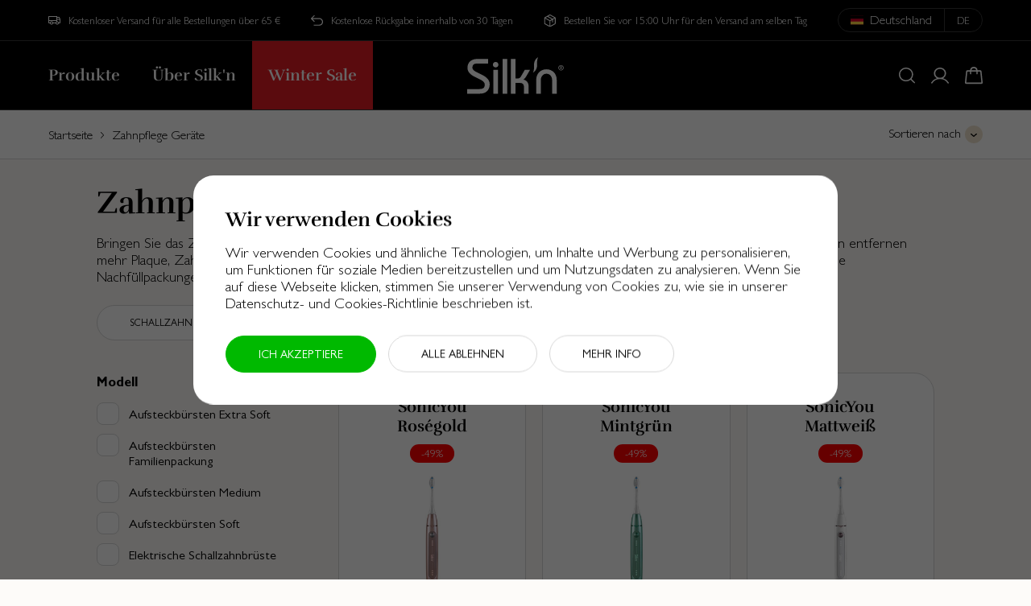

--- FILE ---
content_type: text/html;charset=UTF-8
request_url: https://www.silkn.de/zahnpflege/
body_size: 28679
content:





















































<!DOCTYPE html>
<html lang="de-DE">
<head>



    

    <script class="vuex-data " type="application/json">
        {"page":{"namespace":"Search","locale":{"locales":[{"id":"de_AT","label":"Deutsch (Österreich)","localizedLabel":"Deutsch (Österreich)","country":"AT","countryLabel":"Österreich","localizedCountryLabel":"Österreich","language":"de","languageLabel":"Deutsch","localizedLanguageLabel":"Deutsch","active":false,"isCurrentLanguage":true,"isCurrentCountry":false,"siteId":"silk","default":false,"currencies":["EUR"],"visible":true,"ecommerceEnabled":true,"urls":{"redirect":"https://www.silkn.de/s/Sites-silk-Site/dw/shared_session_redirect?url=https%3A%2F%2Fwww.silkn.eu%2Fat%2Fde%2Fzahnpflege%2F","alternate":"https://www.silkn.eu/at/de/zahnpflege/"}},{"id":"en_AT","label":"English (Austria)","localizedLabel":"English (Austria)","country":"AT","countryLabel":"Austria","localizedCountryLabel":"Austria","language":"en","languageLabel":"English","localizedLanguageLabel":"English","active":false,"isCurrentLanguage":false,"isCurrentCountry":false,"siteId":"silk","default":false,"currencies":["EUR"],"visible":true,"ecommerceEnabled":true,"urls":{"redirect":"https://www.silkn.de/s/Sites-silk-Site/dw/shared_session_redirect?url=https%3A%2F%2Fwww.silkn.eu%2Fat%2Fen%2Fdental-care-products%2F","alternate":"https://www.silkn.eu/at/en/dental-care-products/"}},{"id":"en_AU","label":"English (Australia)","localizedLabel":"English (Australia)","country":"AU","countryLabel":"Australia","localizedCountryLabel":"Australia","language":"en","languageLabel":"English","localizedLanguageLabel":"English","active":false,"isCurrentLanguage":false,"isCurrentCountry":false,"siteId":"skus","default":false,"currencies":["AUD"],"visible":true,"ecommerceEnabled":false,"urls":{"redirect":"https://www.silkn.com/au/oral-care/","alternate":"https://www.silkn.com/au/oral-care/"}},{"id":"nl_BE","label":"Nederlands (België)","localizedLabel":"Nederlands (België)","country":"BE","countryLabel":"België","localizedCountryLabel":"België","language":"nl","languageLabel":"Nederlands","localizedLanguageLabel":"Nederlands","active":false,"isCurrentLanguage":false,"isCurrentCountry":false,"siteId":"silk","default":false,"currencies":["EUR"],"visible":true,"ecommerceEnabled":true,"urls":{"redirect":"https://www.silkn.de/s/Sites-silk-Site/dw/shared_session_redirect?url=https%3A%2F%2Fwww.silkn.eu%2Fbe%2Fnl%2Fmondverzorgingsproducten%2F","alternate":"https://www.silkn.eu/be/nl/mondverzorgingsproducten/"}},{"id":"fr_BE","label":"Français (Belgique)","localizedLabel":"français (Belgique)","country":"BE","countryLabel":"Belgique","localizedCountryLabel":"Belgique","language":"fr","languageLabel":"Français","localizedLanguageLabel":"français","active":false,"isCurrentLanguage":false,"isCurrentCountry":false,"siteId":"silk","default":false,"currencies":["EUR"],"visible":true,"ecommerceEnabled":true,"urls":{"redirect":"https://www.silkn.de/s/Sites-silk-Site/dw/shared_session_redirect?url=https%3A%2F%2Fwww.silkn.eu%2Fbe%2Ffr%2Fsoins-dentaires%2F","alternate":"https://www.silkn.eu/be/fr/soins-dentaires/"}},{"id":"de_BE","label":"Deutsch (Belgien)","localizedLabel":"Deutsch (Belgien)","country":"BE","countryLabel":"Belgien","localizedCountryLabel":"Belgien","language":"de","languageLabel":"Deutsch","localizedLanguageLabel":"Deutsch","active":false,"isCurrentLanguage":true,"isCurrentCountry":false,"siteId":"silk","default":false,"currencies":["EUR"],"visible":true,"ecommerceEnabled":true,"urls":{"redirect":"https://www.silkn.de/s/Sites-silk-Site/dw/shared_session_redirect?url=https%3A%2F%2Fwww.silkn.eu%2Fbe%2Fde%2Fzahnpflege%2F","alternate":"https://www.silkn.eu/be/de/zahnpflege/"}},{"id":"en_BE","label":"English (Belgium)","localizedLabel":"English (Belgium)","country":"BE","countryLabel":"Belgium","localizedCountryLabel":"Belgium","language":"en","languageLabel":"English","localizedLanguageLabel":"English","active":false,"isCurrentLanguage":false,"isCurrentCountry":false,"siteId":"silk","default":false,"currencies":["EUR"],"visible":true,"ecommerceEnabled":true,"urls":{"redirect":"https://www.silkn.de/s/Sites-silk-Site/dw/shared_session_redirect?url=https%3A%2F%2Fwww.silkn.eu%2Fbe%2Fen%2Fdental-care-products%2F","alternate":"https://www.silkn.eu/be/en/dental-care-products/"}},{"id":"en_BG","label":"English (Bulgaria)","localizedLabel":"English (Bulgaria)","country":"BG","countryLabel":"Bulgaria","localizedCountryLabel":"Bulgaria","language":"en","languageLabel":"English","localizedLanguageLabel":"English","active":false,"isCurrentLanguage":false,"isCurrentCountry":false,"siteId":"silk","default":false,"currencies":["EUR"],"visible":true,"ecommerceEnabled":true,"urls":{"redirect":"https://www.silkn.de/s/Sites-silk-Site/dw/shared_session_redirect?url=https%3A%2F%2Fwww.silkn.eu%2Fbg%2Fen%2Fdental-care-products%2F","alternate":"https://www.silkn.eu/bg/en/dental-care-products/"}},{"id":"fr_CH","label":"Français (Suisse)","localizedLabel":"français (Suisse)","country":"CH","countryLabel":"Suisse","localizedCountryLabel":"Suisse","language":"fr","languageLabel":"Français","localizedLanguageLabel":"français","active":false,"isCurrentLanguage":false,"isCurrentCountry":false,"siteId":"silk","default":false,"currencies":["EUR"],"visible":true,"ecommerceEnabled":true,"urls":{"redirect":"https://www.silkn.de/s/Sites-silk-Site/dw/shared_session_redirect?url=https%3A%2F%2Fwww.silkn.eu%2Fch%2Ffr%2Fsoins-dentaires%2F","alternate":"https://www.silkn.eu/ch/fr/soins-dentaires/"}},{"id":"de_CH","label":"Deutsch (Schweiz)","localizedLabel":"Deutsch (Schweiz)","country":"CH","countryLabel":"Schweiz","localizedCountryLabel":"Schweiz","language":"de","languageLabel":"Deutsch","localizedLanguageLabel":"Deutsch","active":false,"isCurrentLanguage":true,"isCurrentCountry":false,"siteId":"silk","default":false,"currencies":["EUR"],"visible":true,"ecommerceEnabled":true,"urls":{"redirect":"https://www.silkn.de/s/Sites-silk-Site/dw/shared_session_redirect?url=https%3A%2F%2Fwww.silkn.eu%2Fch%2Fde%2Fzahnpflege%2F","alternate":"https://www.silkn.eu/ch/de/zahnpflege/"}},{"id":"en_CH","label":"English (Switzerland)","localizedLabel":"English (Switzerland)","country":"CH","countryLabel":"Switzerland","localizedCountryLabel":"Switzerland","language":"en","languageLabel":"English","localizedLanguageLabel":"English","active":false,"isCurrentLanguage":false,"isCurrentCountry":false,"siteId":"silk","default":false,"currencies":["EUR"],"visible":true,"ecommerceEnabled":true,"urls":{"redirect":"https://www.silkn.de/s/Sites-silk-Site/dw/shared_session_redirect?url=https%3A%2F%2Fwww.silkn.eu%2Fch%2Fen%2Fdental-care-products%2F","alternate":"https://www.silkn.eu/ch/en/dental-care-products/"}},{"id":"en_CZ","label":"English (Czechia)","localizedLabel":"English (Czechia)","country":"CZ","countryLabel":"Czechia","localizedCountryLabel":"Czechia","language":"en","languageLabel":"English","localizedLanguageLabel":"English","active":false,"isCurrentLanguage":false,"isCurrentCountry":false,"siteId":"silk","default":false,"currencies":["EUR"],"visible":true,"ecommerceEnabled":true,"urls":{"redirect":"https://www.silkn.de/s/Sites-silk-Site/dw/shared_session_redirect?url=https%3A%2F%2Fwww.silkn.eu%2Fcz%2Fen%2Fdental-care-products%2F","alternate":"https://www.silkn.eu/cz/en/dental-care-products/"}},{"id":"de_DE","label":"Deutsch (Deutschland)","localizedLabel":"Deutsch (Deutschland)","country":"DE","countryLabel":"Deutschland","localizedCountryLabel":"Deutschland","language":"de","languageLabel":"Deutsch","localizedLanguageLabel":"Deutsch","active":true,"isCurrentLanguage":true,"isCurrentCountry":true,"siteId":"silk","default":false,"currencies":["EUR"],"visible":true,"ecommerceEnabled":true,"urls":{"redirect":"https://www.silkn.de/zahnpflege/","alternate":"https://www.silkn.de/zahnpflege/","canonical":"https://www.silkn.de/zahnpflege/"},"title":"Ihre Länderpräferenz ist <strong>Deutschland</strong>"},{"id":"en_DE","label":"English (Germany)","localizedLabel":"English (Germany)","country":"DE","countryLabel":"Germany","localizedCountryLabel":"Germany","language":"en","languageLabel":"English","localizedLanguageLabel":"English","active":false,"isCurrentLanguage":false,"isCurrentCountry":true,"siteId":"silk","default":false,"currencies":["EUR"],"visible":true,"ecommerceEnabled":true,"urls":{"redirect":"https://www.silkn.de/en/dental-care-products/","alternate":"https://www.silkn.de/en/dental-care-products/"}},{"id":"en_DK","label":"English (Denmark)","localizedLabel":"English (Denmark)","country":"DK","countryLabel":"Denmark","localizedCountryLabel":"Denmark","language":"en","languageLabel":"English","localizedLanguageLabel":"English","active":false,"isCurrentLanguage":false,"isCurrentCountry":false,"siteId":"silk","default":false,"currencies":["EUR"],"visible":true,"ecommerceEnabled":true,"urls":{"redirect":"https://www.silkn.de/s/Sites-silk-Site/dw/shared_session_redirect?url=https%3A%2F%2Fwww.silkn.eu%2Fdk%2Fen%2Fdental-care-products%2F","alternate":"https://www.silkn.eu/dk/en/dental-care-products/"}},{"id":"en_EE","label":"English (Estonia)","localizedLabel":"English (Estonia)","country":"EE","countryLabel":"Estonia","localizedCountryLabel":"Estonia","language":"en","languageLabel":"English","localizedLanguageLabel":"English","active":false,"isCurrentLanguage":false,"isCurrentCountry":false,"siteId":"silk","default":false,"currencies":["EUR"],"visible":true,"ecommerceEnabled":true,"urls":{"redirect":"https://www.silkn.de/s/Sites-silk-Site/dw/shared_session_redirect?url=https%3A%2F%2Fwww.silkn.eu%2Fee%2Fen%2Fdental-care-products%2F","alternate":"https://www.silkn.eu/ee/en/dental-care-products/"}},{"id":"es_ES","label":"español (España)","localizedLabel":"español (España)","country":"ES","countryLabel":"España","localizedCountryLabel":"España","language":"es","languageLabel":"español","localizedLanguageLabel":"español","active":false,"isCurrentLanguage":false,"isCurrentCountry":false,"siteId":"silk","default":false,"currencies":["EUR"],"visible":true,"ecommerceEnabled":true,"urls":{"redirect":"https://www.silkn.de/s/Sites-silk-Site/dw/shared_session_redirect?url=https%3A%2F%2Fwww.silkn.es%2Fcuidado-bucal%2F","alternate":"https://www.silkn.es/cuidado-bucal/"}},{"id":"en_ES","label":"English (Spain)","localizedLabel":"English (Spain)","country":"ES","countryLabel":"Spain","localizedCountryLabel":"Spain","language":"en","languageLabel":"English","localizedLanguageLabel":"English","active":false,"isCurrentLanguage":false,"isCurrentCountry":false,"siteId":"silk","default":false,"currencies":["EUR"],"visible":true,"ecommerceEnabled":true,"urls":{"redirect":"https://www.silkn.de/s/Sites-silk-Site/dw/shared_session_redirect?url=https%3A%2F%2Fwww.silkn.es%2Fen%2Fdental-care-products%2F","alternate":"https://www.silkn.es/en/dental-care-products/"}},{"id":"en_FI","label":"English (Finland)","localizedLabel":"English (Finland)","country":"FI","countryLabel":"Finland","localizedCountryLabel":"Finland","language":"en","languageLabel":"English","localizedLanguageLabel":"English","active":false,"isCurrentLanguage":false,"isCurrentCountry":false,"siteId":"silk","default":false,"currencies":["EUR"],"visible":true,"ecommerceEnabled":true,"urls":{"redirect":"https://www.silkn.de/s/Sites-silk-Site/dw/shared_session_redirect?url=https%3A%2F%2Fwww.silkn.eu%2Ffi%2Fen%2Fdental-care-products%2F","alternate":"https://www.silkn.eu/fi/en/dental-care-products/"}},{"id":"fr_FR","label":"Français (France)","localizedLabel":"français (France)","country":"FR","countryLabel":"France","localizedCountryLabel":"France","language":"fr","languageLabel":"Français","localizedLanguageLabel":"français","active":false,"isCurrentLanguage":false,"isCurrentCountry":false,"siteId":"silk","default":false,"currencies":["EUR"],"visible":true,"ecommerceEnabled":true,"urls":{"redirect":"https://www.silkn.de/s/Sites-silk-Site/dw/shared_session_redirect?url=https%3A%2F%2Fwww.silkn.fr%2Fsoins-dentaires%2F","alternate":"https://www.silkn.fr/soins-dentaires/"}},{"id":"en_FR","label":"English (France)","localizedLabel":"English (France)","country":"FR","countryLabel":"France","localizedCountryLabel":"France","language":"en","languageLabel":"English","localizedLanguageLabel":"English","active":false,"isCurrentLanguage":false,"isCurrentCountry":false,"siteId":"silk","default":false,"currencies":["EUR"],"visible":true,"ecommerceEnabled":true,"urls":{"redirect":"https://www.silkn.de/s/Sites-silk-Site/dw/shared_session_redirect?url=https%3A%2F%2Fwww.silkn.fr%2Fen%2Fdental-care-products%2F","alternate":"https://www.silkn.fr/en/dental-care-products/"}},{"id":"en_GB","label":"English (United Kingdom)","localizedLabel":"English (United Kingdom)","country":"GB","countryLabel":"United Kingdom","localizedCountryLabel":"United Kingdom","language":"en","languageLabel":"English","localizedLanguageLabel":"English","active":false,"isCurrentLanguage":false,"isCurrentCountry":false,"siteId":"silk","default":false,"currencies":["GBP"],"visible":true,"ecommerceEnabled":true,"urls":{"redirect":"https://www.silkn.de/s/Sites-silk-Site/dw/shared_session_redirect?url=https%3A%2F%2Fwww.silkn.co.uk%2Fdental-care-products%2F","alternate":"https://www.silkn.co.uk/dental-care-products/"}},{"id":"en_GR","label":"English (Greece)","localizedLabel":"English (Greece)","country":"GR","countryLabel":"Greece","localizedCountryLabel":"Greece","language":"en","languageLabel":"English","localizedLanguageLabel":"English","active":false,"isCurrentLanguage":false,"isCurrentCountry":false,"siteId":"silk","default":false,"currencies":["EUR"],"visible":true,"ecommerceEnabled":true,"urls":{"redirect":"https://www.silkn.de/s/Sites-silk-Site/dw/shared_session_redirect?url=https%3A%2F%2Fwww.silkn.eu%2Fgr%2Fen%2Fdental-care-products%2F","alternate":"https://www.silkn.eu/gr/en/dental-care-products/"}},{"id":"en_HU","label":"English (Hungary)","localizedLabel":"English (Hungary)","country":"HU","countryLabel":"Hungary","localizedCountryLabel":"Hungary","language":"en","languageLabel":"English","localizedLanguageLabel":"English","active":false,"isCurrentLanguage":false,"isCurrentCountry":false,"siteId":"silk","default":false,"currencies":["EUR"],"visible":true,"ecommerceEnabled":true,"urls":{"redirect":"https://www.silkn.de/s/Sites-silk-Site/dw/shared_session_redirect?url=https%3A%2F%2Fwww.silkn.eu%2Fhu%2Fen%2Fdental-care-products%2F","alternate":"https://www.silkn.eu/hu/en/dental-care-products/"}},{"id":"en_IE","label":"English (Ireland)","localizedLabel":"English (Ireland)","country":"IE","countryLabel":"Ireland","localizedCountryLabel":"Ireland","language":"en","languageLabel":"English","localizedLanguageLabel":"English","active":false,"isCurrentLanguage":false,"isCurrentCountry":false,"siteId":"silk","default":false,"currencies":["EUR"],"visible":true,"ecommerceEnabled":true,"urls":{"redirect":"https://www.silkn.de/s/Sites-silk-Site/dw/shared_session_redirect?url=https%3A%2F%2Fwww.silkn.eu%2Fie%2Fen%2Fdental-care-products%2F","alternate":"https://www.silkn.eu/ie/en/dental-care-products/"}},{"id":"en_IT","label":"English (Italy)","localizedLabel":"English (Italy)","country":"IT","countryLabel":"Italy","localizedCountryLabel":"Italy","language":"en","languageLabel":"English","localizedLanguageLabel":"English","active":false,"isCurrentLanguage":false,"isCurrentCountry":false,"siteId":"silk","default":false,"currencies":["EUR"],"visible":true,"ecommerceEnabled":true,"urls":{"redirect":"https://www.silkn.de/s/Sites-silk-Site/dw/shared_session_redirect?url=https%3A%2F%2Fwww.silkn.eu%2Fit%2Fen%2Fdental-care-products%2F","alternate":"https://www.silkn.eu/it/en/dental-care-products/"}},{"id":"en_LT","label":"English (Lithuania)","localizedLabel":"English (Lithuania)","country":"LT","countryLabel":"Lithuania","localizedCountryLabel":"Lithuania","language":"en","languageLabel":"English","localizedLanguageLabel":"English","active":false,"isCurrentLanguage":false,"isCurrentCountry":false,"siteId":"silk","default":false,"currencies":["EUR"],"visible":true,"ecommerceEnabled":true,"urls":{"redirect":"https://www.silkn.de/s/Sites-silk-Site/dw/shared_session_redirect?url=https%3A%2F%2Fwww.silkn.eu%2Flt%2Fen%2Fdental-care-products%2F","alternate":"https://www.silkn.eu/lt/en/dental-care-products/"}},{"id":"en_LU","label":"English (Luxembourg)","localizedLabel":"English (Luxembourg)","country":"LU","countryLabel":"Luxembourg","localizedCountryLabel":"Luxembourg","language":"en","languageLabel":"English","localizedLanguageLabel":"English","active":false,"isCurrentLanguage":false,"isCurrentCountry":false,"siteId":"silk","default":false,"currencies":["EUR"],"visible":true,"ecommerceEnabled":true,"urls":{"redirect":"https://www.silkn.de/s/Sites-silk-Site/dw/shared_session_redirect?url=https%3A%2F%2Fwww.silkn.eu%2Flu%2Fen%2Fdental-care-products%2F","alternate":"https://www.silkn.eu/lu/en/dental-care-products/"}},{"id":"en_LV","label":"English (Latvia)","localizedLabel":"English (Latvia)","country":"LV","countryLabel":"Latvia","localizedCountryLabel":"Latvia","language":"en","languageLabel":"English","localizedLanguageLabel":"English","active":false,"isCurrentLanguage":false,"isCurrentCountry":false,"siteId":"silk","default":false,"currencies":["EUR"],"visible":true,"ecommerceEnabled":true,"urls":{"redirect":"https://www.silkn.de/s/Sites-silk-Site/dw/shared_session_redirect?url=https%3A%2F%2Fwww.silkn.eu%2Flv%2Fen%2Fdental-care-products%2F","alternate":"https://www.silkn.eu/lv/en/dental-care-products/"}},{"id":"en_MC","label":"English (Monaco)","localizedLabel":"English (Monaco)","country":"MC","countryLabel":"Monaco","localizedCountryLabel":"Monaco","language":"en","languageLabel":"English","localizedLanguageLabel":"English","active":false,"isCurrentLanguage":false,"isCurrentCountry":false,"siteId":"silk","default":false,"currencies":["EUR"],"visible":true,"ecommerceEnabled":true,"urls":{"redirect":"https://www.silkn.de/s/Sites-silk-Site/dw/shared_session_redirect?url=https%3A%2F%2Fwww.silkn.eu%2Fmc%2Fen%2Fdental-care-products%2F","alternate":"https://www.silkn.eu/mc/en/dental-care-products/"}},{"id":"nl_NL","label":"Nederlands (Nederland)","localizedLabel":"Nederlands (Nederland)","country":"NL","countryLabel":"Nederland","localizedCountryLabel":"Nederland","language":"nl","languageLabel":"Nederlands","localizedLanguageLabel":"Nederlands","active":false,"isCurrentLanguage":false,"isCurrentCountry":false,"siteId":"silk","default":false,"currencies":["EUR"],"visible":true,"ecommerceEnabled":true,"urls":{"redirect":"https://www.silkn.de/s/Sites-silk-Site/dw/shared_session_redirect?url=https%3A%2F%2Fwww.silkn.nl%2Fmondverzorgingsproducten%2F","alternate":"https://www.silkn.nl/mondverzorgingsproducten/"}},{"id":"en_NL","label":"English (Netherlands)","localizedLabel":"English (Netherlands)","country":"NL","countryLabel":"Netherlands","localizedCountryLabel":"Netherlands","language":"en","languageLabel":"English","localizedLanguageLabel":"English","active":false,"isCurrentLanguage":false,"isCurrentCountry":false,"siteId":"silk","default":false,"currencies":["EUR"],"visible":true,"ecommerceEnabled":true,"urls":{"redirect":"https://www.silkn.de/s/Sites-silk-Site/dw/shared_session_redirect?url=https%3A%2F%2Fwww.silkn.nl%2Fen%2Fdental-care-products%2F","alternate":"https://www.silkn.nl/en/dental-care-products/"}},{"id":"en_NO","label":"English (Norway)","localizedLabel":"English (Norway)","country":"NO","countryLabel":"Norway","localizedCountryLabel":"Norway","language":"en","languageLabel":"English","localizedLanguageLabel":"English","active":false,"isCurrentLanguage":false,"isCurrentCountry":false,"siteId":"silk","default":false,"currencies":["EUR"],"visible":true,"ecommerceEnabled":true,"urls":{"redirect":"https://www.silkn.de/s/Sites-silk-Site/dw/shared_session_redirect?url=https%3A%2F%2Fwww.silkn.eu%2Fno%2Fen%2Fdental-care-products%2F","alternate":"https://www.silkn.eu/no/en/dental-care-products/"}},{"id":"pl_PL","label":"polski (Polska)","localizedLabel":"polski (Polska)","country":"PL","countryLabel":"Polska","localizedCountryLabel":"Polska","language":"pl","languageLabel":"polski","localizedLanguageLabel":"polski","active":false,"isCurrentLanguage":false,"isCurrentCountry":false,"siteId":"external","default":false,"currencies":["EUR"],"visible":true,"ecommerceEnabled":true,"urls":{"redirect":"http://www.silkn.pl"}},{"id":"en_PT","label":"English (Portugal)","localizedLabel":"English (Portugal)","country":"PT","countryLabel":"Portugal","localizedCountryLabel":"Portugal","language":"en","languageLabel":"English","localizedLanguageLabel":"English","active":false,"isCurrentLanguage":false,"isCurrentCountry":false,"siteId":"silk","default":false,"currencies":["EUR"],"visible":true,"ecommerceEnabled":true,"urls":{"redirect":"https://www.silkn.de/s/Sites-silk-Site/dw/shared_session_redirect?url=https%3A%2F%2Fwww.silkn.eu%2Fpt%2Fen%2Fdental-care-products%2F","alternate":"https://www.silkn.eu/pt/en/dental-care-products/"}},{"id":"en_RO","label":"English (Romania)","localizedLabel":"English (Romania)","country":"RO","countryLabel":"Romania","localizedCountryLabel":"Romania","language":"en","languageLabel":"English","localizedLanguageLabel":"English","active":false,"isCurrentLanguage":false,"isCurrentCountry":false,"siteId":"silk","default":false,"currencies":["EUR"],"visible":true,"ecommerceEnabled":true,"urls":{"redirect":"https://www.silkn.de/s/Sites-silk-Site/dw/shared_session_redirect?url=https%3A%2F%2Fwww.silkn.eu%2Fro%2Fen%2Fdental-care-products%2F","alternate":"https://www.silkn.eu/ro/en/dental-care-products/"}},{"id":"en_SE","label":"English (Sweden)","localizedLabel":"English (Sweden)","country":"SE","countryLabel":"Sweden","localizedCountryLabel":"Sweden","language":"en","languageLabel":"English","localizedLanguageLabel":"English","active":false,"isCurrentLanguage":false,"isCurrentCountry":false,"siteId":"silk","default":false,"currencies":["EUR"],"visible":true,"ecommerceEnabled":true,"urls":{"redirect":"https://www.silkn.de/s/Sites-silk-Site/dw/shared_session_redirect?url=https%3A%2F%2Fwww.silkn.eu%2Fse%2Fen%2Fdental-care-products%2F","alternate":"https://www.silkn.eu/se/en/dental-care-products/"}},{"id":"en_SI","label":"English (Slovenia)","localizedLabel":"English (Slovenia)","country":"SI","countryLabel":"Slovenia","localizedCountryLabel":"Slovenia","language":"en","languageLabel":"English","localizedLanguageLabel":"English","active":false,"isCurrentLanguage":false,"isCurrentCountry":false,"siteId":"silk","default":false,"currencies":["EUR"],"visible":true,"ecommerceEnabled":true,"urls":{"redirect":"https://www.silkn.de/s/Sites-silk-Site/dw/shared_session_redirect?url=https%3A%2F%2Fwww.silkn.eu%2Fsi%2Fen%2Fdental-care-products%2F","alternate":"https://www.silkn.eu/si/en/dental-care-products/"}},{"id":"en_SK","label":"English (Slovakia)","localizedLabel":"English (Slovakia)","country":"SK","countryLabel":"Slovakia","localizedCountryLabel":"Slovakia","language":"en","languageLabel":"English","localizedLanguageLabel":"English","active":false,"isCurrentLanguage":false,"isCurrentCountry":false,"siteId":"silk","default":false,"currencies":["EUR"],"visible":true,"ecommerceEnabled":true,"urls":{"redirect":"https://www.silkn.de/s/Sites-silk-Site/dw/shared_session_redirect?url=https%3A%2F%2Fwww.silkn.eu%2Fsk%2Fen%2Fdental-care-products%2F","alternate":"https://www.silkn.eu/sk/en/dental-care-products/"}},{"id":"en_US","label":"English (United States)","localizedLabel":"English (United States)","country":"US","countryLabel":"United States","localizedCountryLabel":"United States","language":"en","languageLabel":"English","localizedLanguageLabel":"English","active":false,"isCurrentLanguage":false,"isCurrentCountry":false,"siteId":"skus","default":false,"currencies":["USD"],"visible":true,"ecommerceEnabled":true,"urls":{"redirect":"https://www.silkn.com/oral-care/","alternate":"https://www.silkn.com/oral-care/"}},{"id":"en_CA","label":"English (Canada)","localizedLabel":"English (Canada)","country":"CA","countryLabel":"Canada","localizedCountryLabel":"Canada","language":"en","languageLabel":"English","localizedLanguageLabel":"English","active":false,"isCurrentLanguage":false,"isCurrentCountry":false,"siteId":"skus","default":false,"currencies":["CAD"],"visible":true,"ecommerceEnabled":true,"urls":{"redirect":"https://www.silkn.ca/oral-care/","alternate":"https://www.silkn.ca/oral-care/"}}],"languages":[{"id":"de_DE","label":"Deutsch (Deutschland)","localizedLabel":"Deutsch (Deutschland)","country":"DE","countryLabel":"Deutschland","localizedCountryLabel":"Deutschland","language":"de","languageLabel":"Deutsch","localizedLanguageLabel":"Deutsch","active":true,"isCurrentLanguage":true,"isCurrentCountry":true,"siteId":"silk","default":false,"currencies":["EUR"],"visible":true,"ecommerceEnabled":true,"urls":{"redirect":"https://www.silkn.de/zahnpflege/","alternate":"https://www.silkn.de/zahnpflege/","canonical":"https://www.silkn.de/zahnpflege/"},"title":"Ihre Länderpräferenz ist <strong>Deutschland</strong>"},{"id":"en_DE","label":"English (Germany)","localizedLabel":"English (Germany)","country":"DE","countryLabel":"Germany","localizedCountryLabel":"Germany","language":"en","languageLabel":"English","localizedLanguageLabel":"English","active":false,"isCurrentLanguage":false,"isCurrentCountry":true,"siteId":"silk","default":false,"currencies":["EUR"],"visible":true,"ecommerceEnabled":true,"urls":{"redirect":"https://www.silkn.de/en/dental-care-products/","alternate":"https://www.silkn.de/en/dental-care-products/"}}],"currentLocale":{"id":"de_DE","label":"Deutsch (Deutschland)","localizedLabel":"Deutsch (Deutschland)","country":"DE","countryLabel":"Deutschland","localizedCountryLabel":"Deutschland","language":"de","languageLabel":"Deutsch","localizedLanguageLabel":"Deutsch","active":true,"isCurrentLanguage":true,"isCurrentCountry":true,"siteId":"silk","default":false,"currencies":["EUR"],"visible":true,"ecommerceEnabled":true,"urls":{"redirect":"https://www.silkn.de/zahnpflege/","alternate":"https://www.silkn.de/zahnpflege/","canonical":"https://www.silkn.de/zahnpflege/"},"title":"Ihre Länderpräferenz ist <strong>Deutschland</strong>"},"currencies":[{"currencyCode":"EUR","name":"Euro","symbol":"€","url":"/on/demandware.store/Sites-silk-Site/de_DE/Page-SetCurrency?currencyCode=EUR"}]},"pipelineName":"Search-Show","metaData":{"title":"Sites-silk-Site","description":""},"actionUrls":{"couponStatusDialog":"/on/demandware.store/Sites-silk-Site/de_DE/Cart-CouponStatusDialog","includeGoogleTagManager":"/on/demandware.store/Sites-silk-Site/de_DE/Page-IncludeGoogleTagManager","getApplicableShippingMethods":"/on/demandware.store/Sites-silk-Site/de_DE/CheckoutServices-GetApplicableShippingMethods","getProductUrl":"/on/demandware.store/Sites-silk-Site/de_DE/Product-Show","getGiftCertEditUrl":"/on/demandware.store/Sites-silk-Site/de_DE/GiftCert-Edit","getGiftCertBalance":"/on/demandware.store/Sites-silk-Site/de_DE/GiftCert-CheckBalance","getCartVuexData":"/on/demandware.store/Sites-silk-Site/de_DE/Cart-GetVuexData","accountOnErrorRedirectUrl":"/login/","getConsentContent":"/on/demandware.store/Sites-silk-Site/de_DE/ConsentTracking-GetContent","updateConsent":"/on/demandware.store/Sites-silk-Site/de_DE/ConsentTracking-SetSession","getVuexForm":"/on/demandware.store/Sites-silk-Site/de_DE/Page-IncludeVuexForm?format=ajax","updateVuexForm":"/on/demandware.store/Sites-silk-Site/de_DE/Page-UpdateVuexForm","setSessionAttributes":"/on/demandware.store/Sites-silk-Site/de_DE/Page-SetSessionAttributes","getInStoreProduct":"/on/demandware.store/Sites-silk-Site/de_DE/InStore-GetProduct","redirectToHome":"/","getSetDetails":"/on/demandware.store/Sites-silk-Site/de_DE/Product-GetSetDetails","renderProductRecommendations":"/on/demandware.store/Sites-silk-Site/de_DE/Search-GetProductTiles","renderContentSlot":"/on/demandware.store/Sites-silk-Site/de_DE/Page-RenderContentSlot"},"recaptchaSiteKey":"6LeWuSAqAAAAAALmk21pTADEwrzP7y8sCfOaJDkK","facebookLoginEnabled":false,"showDeliveryTypesPopup":false,"serviceChatConfiguration":{}},"featureFlags":{"loaderHiddenForNamespaces":["HomePage","Product","Search"],"showOutOfStockText":true,"enableProductLineActionsMiniCart":true},"forms.form|recaptcha":{"actionUrl":"/on/demandware.store/Sites-silk-Site/de_DE/Page-HideCaptcha","id":"recaptcha","htmlName":"dwfrm_recaptcha","method":"POST","actions":[{"htmlName":"dwfrm_recaptcha_save","id":"save","text":"Absenden"}],"fields":{},"groups":{},"layout":{"fields":[],"groups":[]},"valid":true},"physicalStore":{"actionUrls":{"getNearestStore":"/on/demandware.store/Sites-silk-Site/de_DE/Stores-GetNearestStore?query=custom%2estoreType%20%21%3d%20%27repaircentre%27","findStores":"/on/demandware.store/Sites-silk-Site/de_DE/Stores-Find"},"resources":{"nearestStore":"neareststore.title","findAnotherStore":"neareststore.findanotherstore","findAStore":"neareststore.findastore","noStoresFound":"neareststore.nostoresfound"}},"products":{"actionUrls":{"getProductVuexData":"/on/demandware.store/Sites-silk-Site/de_DE/Product-GetVuexData","addProductToCart":"/on/demandware.store/Sites-silk-Site/de_DE/Cart-AddProduct"}},"resources":{"common":{"button.addtocart":"In den Warenkorb legen","button.buynow":"Jetzt Kaufen","button.update":"Aktualisieren","button.notavailable":"Nicht verfügbar","button.notifymewhenavailable":"Notify me when available","global.select":"Auswählen","global.selected":"Ausgewählt","global.free":"Kostenfrei","global.showmore":"Mehr zeigen","global.showless":"Weniger zeigen","global.continue":"Fortsetzen","global.viewdetails":"Details anzeigen","global.moreinfo":"Weitere Informationen"},"locale":{"global.amount":"Betrag","global.applied":"Angewendet","global.notapplied":"Nicht angewendet","global.cancel":"Beenden","global.edit":"Bearbeiten","global.remove":"Löschen","global.phone":"Telefon","global.requiredfields":"* Pflichtfelder","global.next":"Weiter","global.login":"Anmeldung","global.shippingmethod":"Liefermethode","global.search":"Suchen","global.day":"Tag","global.days":"Tage","global.hour":"Stunde","global.hours":"Stunden","global.minutes":"Min","global.seconds":"Sek","localeswitcher.currentlocale.ecommercedisabled.title":"Delivery for {country} is currently not possible","localeswitcher.currentlocale.ecommercedisabled.description":"It's currently not possible to ship products to the selected destination. Please change country to start shopping.","localeswitcher.currentlocale.description":"Sie sehen jetzt alle für Ihren Lieferort verfügbaren Pralinenmischungen und Aktionen.","localeswitcher.selectcountry.title":"Ihr Lieferland auswählen","localeswitcher.selectcountry.description":"Bitte wählen Sie unten Ihr Land aus, um mit dem Einkauf zu beginnen. Sie sehen nun alle für Ihren Lieferort verfügbaren Pralinenmischungen und Aktionen","localeswitcher.continueshopping.action":"Weiter einkaufen","localeswitcher.changecountry.action":"Land ändern","localeswitcher.selectcountry.label":"Ihr Land auswählen","localeswitcher.selectcountry.placeholder":"Suche","localeswitcher.selectcountry.action":"Land auswählen","availabilty.calloutmessage.comingsoon":"Demnächst verfügbar","availabilty.calloutmessage.backinstocksoon":"Bald wieder verfügbar"},"checkout":{"cart.shippingoptions":"Lieferoptionen","cart.shippingmethods.details":"Details","cart.shippingmethods.earliestdeliverydate":"Geschätztes Lieferdatum","cart.shippingmethods.selected.checkout":"Liefertoptionen können beim Bestellvorgang angepasst werden.","cart.shippingmethods.expecteddelivery":"Geschätztes Lieferdatum *","checkoutlater.dialog.title":"Warenkorb per E-Mail sichern","checkoutlater.dialog.explanation":"Geben Sie Ihre E-Mail-Adresse an und wir senden Ihnen einen Link mit Ihrem gespeicherten Warenkorb.","checkout.saveinformation":"Klicken Sie hier, um Ihre Informationen zu speichern","minicart.cart":"Warenkorb","checkout.deliverytypespopup.header":"Erhalten Sie Ihre Lebensmittel","checkout.deliverytypespopup.title":"Wie möchten Sie Ihre Nachrichten erhalten?","checkout.deliverytypespopup.intro":"Das Angebot kann je nach Versandart abweichen. Treffen Sie im Voraus eine Auswahl, um sicherzustellen, dass Ihre Lieblingsprodukte zur richtigen Zeit und am richtigen Ort geliefert werden können.","instore.scan.valid":"<span>Produkt gescannt</span> Fahren Sie mit Ihrem Einkauf fort.","instore.scan.invalid":"<span>Produkt nicht erkannt</span> Bitte versuchen Sie es erneut.","instore.scan.manual":"Scannen oder manuell eingeben","productreservation.button":"Email erhalten, sobald wieder verfügbar","productreservation.plp.button":"Anmelden, um benachrichtigt zu werden","productreservation.comingsoon.button":"Email me when launched","productreservation.dialog.title":"Dieses Produkt reservieren","productreservation.dialog.introduction":"Geben Sie Ihre Emailadresse unten ein. Wir geben Ihnen Bescheid, wenn das Produkt wieder auf Lager ist"},"upsPickup":{"pickup.change":"pickup.change"},"account":{"account.myaccountlogin":"Sign in","account.loginnow":"Einloggen","account.registernow":"Legen Sie jetzt Ihren Account an","account.createaccount":"Konto erstellen","account.newcustomer":"Neuer Kunde?","account.login.notamember":"Noch nicht registriert?","account.login.alreadyamember":"Sie haben bereits einen Account?","logininclude.forgotpassword":"Passwort vergessen?","passwordreset.title2":"Passwort vergessen?","passwordreset.message":"Bitte E-Mailadresse ausfüllen, um Passwort zurückzusetzen.","setnewpassword.title":"Ihr Passwort ändern","order.orderdetails":"Bestelldaten","order.billingaddress":"Rechnungsadresse","order.shippedto":"Geliefert an","order.paymentmethod":"Bezahlungsmethode","order.orderinfo":"Bestellungsinfo","order.ordernumber":"Bestellnummer","order.date":"Bestelldatum","order.creationdate":"Bestelldatum","order.status":"Bestellstatus","order.track":"Verfolgen","order.downloadinvoice":"Rechnung herunterladen","order.shippingmethod":"Methode","order.paymentmethod.expiration":"Ablaufdatum","orders.noorders":"Dieses Konto hat keine Bestellungen.","addresslist.create":"Neue Adresse erstellen","addresslist.noaddresses":"Keine Adressen gefunden"},"login":{"button.text.oauth.facebook":"Melden Sie sich an mit","login.choice":"oder","login.emailcreateaccount":"Ihre E-Mail wird verwendet, um Ihre Bestellung zu verfolgen. Wenn Sie noch kein Konto haben, können Sie später während des Prozesses ein Konto erstellen.","login.subtitle.account":"login.subtitle.account","login.subtitle.guest":"login.subtitle.guest","login.loginchoice.text":"login.loginchoice.text","login.loginchoice.link":"login.loginchoice.link"},"cookies":{"cookiedisabledfeature.featuredisabled":"cookiedisabledfeature.featuredisabled","cookiedisabledfeature.triggerdialog":"cookiedisabledfeature.triggerdialog"},"product":{"product.saturdaydelivery":"Lieferung am Samstag möglich"},"productReservation":{"productreservation.title":"This product is currently unavailable online","productreservation.disclaimer":"* Pflichtfeld"},"contactus":{"contactus.success":"Vielen Dank für Ihre Antrage. Wir melden uns so bald wie möglich."},"giftcert":{"giftcertificate.balance":"eGift-Kartenguthaben","giftcertificate.expirationdate":"Gültig bis","giftcert.balance.giftcertnumber":"Kartennummer","giftcert.balance.checkbalance":"Prüfen Sie Ihren Kontostand","giftcert.balance.title":"Prüfen Sie Ihren Kontostand","giftcert.balance.subtitle":"Geben Sie Ihre <strong>eGift-Kartennummer</strong> unten ein.","giftcert.balance.note":"Hinweis: Aktionscodes sind nicht mit Gratisgeschenken kombinierbar. Bei Anwendung eines Rabattcodes wird das kostenlose Geschenk aus Ihrem Warenkorb entfernt.","giftcert.balance.error":"Bitte geben Sie eine gültige Kartennummer ein","giftcert.designs.preview":"Vorschau der eGift-Karte","giftcert.purchase.details.title":"Geben Sie Ihre Angaben ein","giftcert.additionalinfo.message.title":"Fügen Sie dem Empfänger eine Nachricht hinzu","giftcert.delivery.deliverymethod.label":"Wie soll diese eGift-Karte empfangen werden?","giftcert.additionalinfo.amount.label":"Betrag","giftcert.additionalinfo.amount.label2":"Oder wählen Sie einen Betrag zwischen {0} und {1}"},"search":{"refinements.label":"Filter"},"personalisation":{"personalisation.standalone.title":"personalisation.standalone.title","personalisation.customproductoptionbyo.button":"Gestalten Sie Ihr eigenes Modell","personalisation.customproductoptionbyo.preview.list.label":"Aufsätze auswählen (mindestens {0})","personalisation.customproductoptionbyo.preview.cart.label":"Gesamtpreis","personalisation.customproductoptionbyo.preview.content.label":"Wie es funktioniert"},"forms":{"groups.men":"groups.men","groups.women":"groups.women"}},"searchSuggestions":{"actionUrls":{"getProductTiles":"/on/demandware.store/Sites-silk-Site/de_DE/Search-GetProductTiles","getSuggestions":"/on/demandware.store/Sites-silk-Site/de_DE/SearchServices-GetSuggestions","getSearchUrl":"/search/","getTileUrl":"/on/demandware.store/Sites-silk-Site/de_DE/Tile-Show"},"resources":{"simplesearch.searchlabel":"Suche"}},"loyalty":{"enabled":false,"actionUrls":{"enrich":"/on/demandware.store/Sites-silk-Site/de_DE/YotpoLoyalty-Enrich"},"resources":{"loyaltyredemptionform.title":"You have {points} SMILES","loyaltyredemptionform.subtitle":"Redeem SMILES for rewards on this order","actionhistory.title.action":"Action","actionhistory.title.status":"Status","actionhistory.title.vouchercode":"Voucher Code","actionhistory.title.points":"SMILES","cta.redeem":"Redeem","error.OVER_POINTS_LIMIT":"Not enough SMILES!","error.NO_ACTIVE_BASKET":"Empty basket!","error.OVER_ORDER_AMOUNT":"Exceeds basket amount!"}},"bazaarvoice":{"sdkUrl":"//apps.bazaarvoice.com/deployments/silkn-eu/sfcc/production/de_DE/bv.js"},"emailSubscribeForms":{"actionUrls":{"getEmailSubscribeFormData":"/on/demandware.store/Sites-silk-Site/de_DE/Newsletter-GetVuexData?format=ajax"}},"adyen":{"settings":{"clientKey":"live_V6VMIFNG5VGZZKMXRCYKE2SCNQVG7Q42","environment":"live","installments":null,"googleMerchantID":"BCR2DN4TXWH6XXRB","merchantAccount":"EShop_Silkn","adyenClientKey":"live_V6VMIFNG5VGZZKMXRCYKE2SCNQVG7Q42","SFRA6Enabled":false,"klarnaWidgetEnabled":true,"areExpressPaymentsEnabled":true,"isApplePayExpressEnabled":true,"isAmazonPayExpressEnabled":false,"isGooglePayExpressEnabled":false,"isPayPalExpressEnabled":true,"isPayPalExpressReviewPageEnabled":false,"expressPaymentsOrder":{},"digitsNumber":2},"resources":{"expressPaymentErrorMessages":{"shippingCountryMismatch":"Das Land Ihrer Lieferadresse in Ihrem Konto stimmt nicht mit der aktuellen Website überein.","billingCountryMismatch":"Das Land Ihrer Rechnungsadresse in Ihrem Konto stimmt nicht mit der aktuellen Website überein."}},"actionUrls":{"getPaymentMethods":"https://www.silkn.de/on/demandware.store/Sites-silk-Site/de_DE/Adyen-GetPaymentMethods","submitPaymentDetails":"https://www.silkn.de/on/demandware.store/Sites-silk-Site/de_DE/Adyen-PaymentsDetails","saveApplePayShopperDetails":"/on/demandware.store/Sites-silk-Site/de_DE/Adyen-SaveApplePayShopperDetails","saveExpressPaymentData":"https://www.silkn.de/on/demandware.store/Sites-silk-Site/de_DE/Adyen-SaveExpressPaymentData","submitPaymentFromComponent":"https://www.silkn.de/on/demandware.store/Sites-silk-Site/de_DE/Adyen-PaymentFromComponent","showConfirmationPaymentFromComponent":"https://www.silkn.de/on/demandware.store/Sites-silk-Site/de_DE/Adyen-ShowConfirmationPaymentFromComponent","selectShippingMethod":"https://www.silkn.de/on/demandware.store/Sites-silk-Site/de_DE/Adyen-SelectShippingMethod","shippingMethods":"https://www.silkn.de/on/demandware.store/Sites-silk-Site/de_DE/Adyen-ShippingMethods","makeExpressPaymentsCall":"https://www.silkn.de/on/demandware.store/Sites-silk-Site/de_DE/Adyen-MakeExpressPaymentsCall","makeExpressPaymentDetailsCall":"https://www.silkn.de/on/demandware.store/Sites-silk-Site/de_DE/Adyen-MakeExpressPaymentDetailsCall","saveShopperData":"https://www.silkn.de/on/demandware.store/Sites-silk-Site/de_DE/Adyen-SaveShopperData","checkoutReview":"https://www.silkn.de/on/demandware.store/Sites-silk-Site/de_DE/Adyen-CheckoutReview"}}}
    </script>




<script class="vuex-data" type="application/json">{"user":{"csrf":{"tokenName":"csrf_token","token":"Q9suSvME9dvMjfNqPNVHsKQEk7k-N_SA3A1B8LNSD3Mxeiphlhg8eJ5LVe6mt4cMKFWf96Iev6kEiluNTyQed0H1PkKP1uGT_7NSAIoaVcMR4hxi8T6TztJoWQFatXwxhqGlx3gz7wdr8w0GuBSXMqwSkXNIq_fNTsoHSV36tKioUW2BjWs="},"geolocation":{"countryCode":"US","latitude":39.9625,"longitude":-83.0061},"currentCustomer":{"raw":{}},"showCaptcha":null,"sessionAttributes":{"deviceType":"desktop","country":"DE","operatingSystemVersion":"10.15.7","deviceVendor":"Apple","shippingCountry":"DE","browserVersion":"131","browserName":"Chrome","billingCountry":"DE","deviceModel":"Macintosh","operatingSystem":"macOS","isTesting":false},"sessionID":"2Eh8GLYDQCBDk484jCF-pJNDKrBxWfsddWQ=","consent":{"showCookies":true,"cookiesAcceptedDate":null,"allowClose":false,"acceptAllOnClose":false,"addDenyAllButton":true,"groups":{"essential":true,"analytics":false,"marketing":false},"features":{"cj":false}}},"page":{"currencyCode":"EUR"},"ui":{"overlaysQueue":[{"id":"CookieConsentOverlayAuto","settings":{"type":"dialog","vueComponent":"CookieConsentOverlay","allowClose":false,"vueStoreShowForm":false}},{"id":"LocaleSwitcherOverlayAuto","settings":{"type":"dialog","vueComponent":"LocaleSwitcherOverlay","vueStorePanel":"currentLocale"}}]}}</script>


<script type="text/javascript">
    window.publicPath = "/on/demandware.static/Sites-silk-Site/-/de_DE/v1768964480746/dist/";
    window.namespace = 'Search';
    window.additionalNamespace = '';
    window.constants = {
        currencyCode: 'EUR'
    }
    window.siteRootPath = '';
    window.enableServiceWorker = false;
    window.isDevelopmentInstance = false;
    window.showLoader = false;
</script>























    

    <script class="vuex-data " type="application/json">
        {"gtm":{}}
    </script>




























    <script>
        if (typeof dataLayer === 'undefined' || !dataLayer.length) {
            dataLayer = [{"abTest":{"experimentId":"","variationId":""},"page":{"language":"de","country":"DE","serverResponseCode":200,"isSearchResult":true},"technical":{"conversionRateToEUR":"1","deviceType":"desktop","pipelineName":"Search-Show","releaseVersion":"26.1.20"},"user":{"salesforceSessionId":"2Eh8GLYDQCBDk484jCF-pJNDKrBxWfsddWQ=","isLoggedIn":false,"salesforceUuid":"ab1XNSt3hT6QmZm7Ilf3EAlvDz","customerGroup":"Everyone | Unregistered | country-DE | desktop"},"settings":{"cj":{"enabled":false,"companyId":"1593539","scriptPath":"/tags/1187359904161/tag.js","actionTrackerId":"503373","reverseProxy":{"enabled":true,"fixImageRequests":true}}},"marketingCloud":{"EnableAnalytics":true,"MID":"510009945"}}];
        }
    </script>
    
    

    <script class="vuex-data " type="application/json">
        {"gtm":{"actionUrls":{"addGATag":"https://www.silkn.de/on/demandware.store/Sites-silk-Site/de_DE/Order-AddGATag"},"dataLayer":[{"abTest":{"experimentId":"","variationId":""},"page":{"language":"de","country":"DE","serverResponseCode":200,"isSearchResult":true},"technical":{"conversionRateToEUR":"1","deviceType":"desktop","pipelineName":"Search-Show","releaseVersion":"26.1.20"},"user":{"salesforceSessionId":"2Eh8GLYDQCBDk484jCF-pJNDKrBxWfsddWQ=","isLoggedIn":false,"salesforceUuid":"ab1XNSt3hT6QmZm7Ilf3EAlvDz","customerGroup":"Everyone | Unregistered | country-DE | desktop"},"settings":{"cj":{"enabled":false,"companyId":"1593539","scriptPath":"/tags/1187359904161/tag.js","actionTrackerId":"503373","reverseProxy":{"enabled":true,"fixImageRequests":true}}},"marketingCloud":{"EnableAnalytics":true,"MID":"510009945"}}],"containerId":"GTM-MCXPQ35X","abTest":{"experimentId":"","variationId":""},"page":{"language":"de","country":"DE","serverResponseCode":200,"isSearchResult":true},"technical":{"conversionRateToEUR":"1","deviceType":"desktop","pipelineName":"Search-Show","releaseVersion":"26.1.20"},"user":{"salesforceSessionId":"2Eh8GLYDQCBDk484jCF-pJNDKrBxWfsddWQ=","isLoggedIn":false,"salesforceUuid":"ab1XNSt3hT6QmZm7Ilf3EAlvDz","customerGroup":"Everyone | Unregistered | country-DE | desktop"},"settings":{"cj":{"enabled":false,"companyId":"1593539","scriptPath":"/tags/1187359904161/tag.js","actionTrackerId":"503373","reverseProxy":{"enabled":true,"fixImageRequests":true}}},"marketingCloud":{"EnableAnalytics":true,"MID":"510009945"}}}
    </script>


    
        

<!-- Google Tag Manager -->
<script>(function(w,d,s,l,i){w[l]=w[l]||[];w[l].push({'gtm.start':
new Date().getTime(),event:'gtm.js'});var f=d.getElementsByTagName(s)[0],
j=d.createElement(s),dl=l!='dataLayer'?'&l='+l:'';j.async=true;j.src=
'https://www.googletagmanager.com/gtm.js?id='+i+dl+'';f.parentNode.insertBefore(j,f);
})(window,document,'script','dataLayer','GTM-MCXPQ35X');</script>
<!-- End Google Tag Manager -->


    





<meta charset=UTF-8>

<meta http-equiv="x-ua-compatible" content="ie=edge">

<meta name="viewport" content="width=device-width, initial-scale=1">

<title>Mund- &amp; Zahnpflege Geräte - Online Kaufen | Silk&#x27;n DE</title>
<meta name="title" content="Mund- &amp; Zahnpflege Ger&auml;te - Online Kaufen | Silk'n DE" />
<meta name="description" content="Entdecken Sie die Zahnpflegeprodukte von Silk&#x27;n für eine effektive Mundhygiene. Ein strahlenderes Lächeln und gesündere Zähne mit unseren innovativen Geräten." />
<meta name="keywords" content="" />













    <link href="/on/demandware.static/Sites-silk-Site/-/de_DE/v1768964480746/dist/js/5811.js" rel="preload" as="script" integrity="sha384-R5bWsd1xa3m9hN5NKWgCs33CCVT+lRHJe0jwgftjstrmss7sLSsQBPRzoRgXU+I9" crossorigin="anonymous" />

    <link href="/on/demandware.static/Sites-silk-Site/-/de_DE/v1768964480746/dist/js/2573.js" rel="prefetch" as="script" integrity="sha384-2bVKTgaNo/HAARsh5OBWPan3jOkzfLTO2khq9xxjWhl80XXYB0VOp+CDV61h1glP" crossorigin="anonymous" />

    <link href="/on/demandware.static/Sites-silk-Site/-/de_DE/v1768964480746/dist/js/6310.js" rel="prefetch" as="script" integrity="sha384-T2bO61h/CbEOCW/KriP9pjjP6wqQz8YpJhQxuAOL1sX5L56YwpWQCJReFgrt+ZRE" crossorigin="anonymous" />

    <link href="/on/demandware.static/Sites-silk-Site/-/de_DE/v1768964480746/dist/js/1203.js" rel="prefetch" as="script" integrity="sha384-KM5goAqH1QCZ6a4fNteoeRovcHYXVoMMmSJ302ij1V0tb5SqhMxO4b136AuX3kvr" crossorigin="anonymous" />

    <link href="/on/demandware.static/Sites-silk-Site/-/de_DE/v1768964480746/dist/js/4114.js" rel="prefetch" as="script" integrity="sha384-yEXxibtTpkiKhRIzbS2YzdGoZTuSWYXGav7NBZLkKRqv6ckksX2emUvEaN1f979R" crossorigin="anonymous" />

    <link href="/on/demandware.static/Sites-silk-Site/-/de_DE/v1768964480746/dist/js/120.js" rel="prefetch" as="script" integrity="sha384-cgzvmbel3ptbAEPY8GZwRo6zlNvgfXm1QH0W3gIQSEdCjGLlQw8R9EFnzfi7XMDX" crossorigin="anonymous" />

    <link href="/on/demandware.static/Sites-silk-Site/-/de_DE/v1768964480746/dist/js/270.js" rel="prefetch" as="script" integrity="sha384-y15LPEnypblW4sixei/zkzCaPC2x5nL3ZjhfPNJWWJuhvyfK24ELkGsJKWyaZjMf" crossorigin="anonymous" />

    <link href="/on/demandware.static/Sites-silk-Site/-/de_DE/v1768964480746/dist/js/3052.js" rel="prefetch" as="script" integrity="sha384-B72PkFUtB3KaAx68UMpdMvQ3Jaqe1DwxEAPKIl87HaMEcpXFGcyYaR21LDGx/qAh" crossorigin="anonymous" />

    <link href="/on/demandware.static/Sites-silk-Site/-/de_DE/v1768964480746/dist/js/5241.js" rel="prefetch" as="script" integrity="sha384-V1lM+8FVl+tpdzFDTkhZCqBwYaBdjPGlbNYfjTVzKc2kr+ExH9ecKSDmTTRIqiga" crossorigin="anonymous" />

    <link href="/on/demandware.static/Sites-silk-Site/-/de_DE/v1768964480746/dist/js/5320.js" rel="prefetch" as="script" integrity="sha384-6hkySfzde6nL7mpHorfYkhVinKHaTDdINsOO1v4AmGScN3QIIGIqcDttsvSaMvQP" crossorigin="anonymous" />

    <link href="/on/demandware.static/Sites-silk-Site/-/de_DE/v1768964480746/dist/js/7185.js" rel="prefetch" as="script" integrity="sha384-dNEEINvaTQdCJWCeJCzvCoaOnqEzbmDx/JKJOuM23eWgPLkk8CUw1BfODvB+8M1t" crossorigin="anonymous" />

    <link href="/on/demandware.static/Sites-silk-Site/-/de_DE/v1768964480746/dist/js/7967.js" rel="prefetch" as="script" integrity="sha384-8cmZ/5Q7Ra3jDhYsD6R6yuXZWEMeqkD1C8l8z6/zbpfi5SxhDHJf3m8Uq5EI41KO" crossorigin="anonymous" />

    <link href="/on/demandware.static/Sites-silk-Site/-/de_DE/v1768964480746/dist/js/1629.js" rel="prefetch" as="script" integrity="sha384-TOqOU50nlttXyZpeLCJF+JMPygt4UDQ1eAr4G5vRpyQdXWYDERal3b83/4ODevEj" crossorigin="anonymous" />

    <link href="/on/demandware.static/Sites-silk-Site/-/de_DE/v1768964480746/dist/js/4027.js" rel="prefetch" as="script" integrity="sha384-JlXU6xGbHV/DVmoOTC7g+xEmtOa5aPsaV5xMdbcim/zhteXy68VMQZel3kqV0Yy8" crossorigin="anonymous" />

    <link href="/on/demandware.static/Sites-silk-Site/-/de_DE/v1768964480746/dist/css/2573.css" rel="prefetch" as="style" integrity="sha384-X3gVGDKd6DCdCwm4SXZ8PgDJXg7Fi+/IXyx13XMCiTQVNfBzYmTEx1jE7IFFN2Bb" crossorigin="anonymous" />

    <link href="/on/demandware.static/Sites-silk-Site/-/de_DE/v1768964480746/dist/css/5394.css" rel="prefetch" as="style" integrity="sha384-pjHGHgVJVA9P0V0EY9237VLAleSL1NSmMiqplauvnfoL/WvKqZvF5cgf3QWfFRDA" crossorigin="anonymous" />

    <link href="/on/demandware.static/Sites-silk-Site/-/de_DE/v1768964480746/dist/css/1203.css" rel="prefetch" as="style" integrity="sha384-BaV8mu0rPmerfdlfFiX5NpQDHAt+8QnpxiZtpnwjhG0bUZY+fMdLlFkezBrkjJjT" crossorigin="anonymous" />

    <link href="/on/demandware.static/Sites-silk-Site/-/de_DE/v1768964480746/dist/css/4114.css" rel="prefetch" as="style" integrity="sha384-7Z/597Qz1s9Dm6K+OpeCNM17ayFcA8eRFE+0j5BdBNRXrucspSjTWZ6LRUuaRUFO" crossorigin="anonymous" />

    <link href="/on/demandware.static/Sites-silk-Site/-/de_DE/v1768964480746/dist/css/120.css" rel="prefetch" as="style" integrity="sha384-wmq9JfA+eD7XxBuicMzOGpNuME3FCowY+sGYZxjIzdYCMCbTc6fZVkfR+IjvR6D4" crossorigin="anonymous" />

    <link href="/on/demandware.static/Sites-silk-Site/-/de_DE/v1768964480746/dist/css/270.css" rel="prefetch" as="style" integrity="sha384-7UmLop2dOqXOp1KRepkKz5t0gQs5rj/w21c/oK7b/O59WBu/l9nuDivzW/jNIC0l" crossorigin="anonymous" />

    <link href="/on/demandware.static/Sites-silk-Site/-/de_DE/v1768964480746/dist/css/5320.css" rel="prefetch" as="style" integrity="sha384-b89t6Bj4ckhiqZ+u6Ebm+rAQw5UiV3NbUNa3a+WJpLhzZC0cDaY7Inj2XyCnQNs2" crossorigin="anonymous" />

    <link href="/on/demandware.static/Sites-silk-Site/-/de_DE/v1768964480746/dist/css/5937.css" rel="prefetch" as="style" integrity="sha384-9+zUsMXkWO/KmzQ4GkQ5YfKqqsQNG8IOjm/aEgRhVbna0GMRbvKKEHjrguZDrYVI" crossorigin="anonymous" />

    <link href="/on/demandware.static/Sites-silk-Site/-/de_DE/v1768964480746/dist/css/7185.css" rel="prefetch" as="style" integrity="sha384-yB3U4MenzCtbPXuXPQ33a/G7TshJ7+eFAiJVTUh2h+YXiZJUE21d3npDAxYaqs/D" crossorigin="anonymous" />

    <link href="/on/demandware.static/Sites-silk-Site/-/de_DE/v1768964480746/dist/css/7967.css" rel="prefetch" as="style" integrity="sha384-vBYT37BuKqNcKDCnQmSYJRJp8q3Qo/k4yNo/thQpPc7Pc3t7loxGVNrqbYTRoUnw" crossorigin="anonymous" />

    <link href="/on/demandware.static/Sites-silk-Site/-/de_DE/v1768964480746/dist/css/1629.css" rel="prefetch" as="style" integrity="sha384-avCCzrtHBXnNmTX2sHqnjHT58VSwBMN/pk16fbzEJtmeW56c4AIKPG6uSiqlwHJe" crossorigin="anonymous" />

    <script async type="text/javascript" src="/on/demandware.static/Sites-silk-Site/-/de_DE/v1768964480746/dist/js/main.js" integrity="sha384-zIN4GHWLDssRARJ4HBbUrhZ8NanI9inxcqHLJgilpo+wvpAOip4rZBnNKEt2XHZs" crossorigin="anonymous"></script>

    <link href="/on/demandware.static/Sites-silk-Site/-/de_DE/v1768964480746/dist/css/main.css" rel="stylesheet" integrity="sha384-9QAzOZeHIw0CauRL6cyuFIu/CiS7Ncvj6lJAiQJVgpENhLOPb+ShWHPRdNPofk7t" crossorigin="anonymous" />

    <link href="/on/demandware.static/Sites-silk-Site/-/de_DE/v1768964480746/dist/css/5811.css" rel="stylesheet" integrity="sha384-mYB7pkDMvUY8QKQL40ZEGdhzggpHp3i2QJhJYnxBB9lkw9temlHCh2bRI8tEOTr4" crossorigin="anonymous" />



<link href="/on/demandware.static/Sites-silk-Site/-/default/dwb8b13339/images/favicon.ico" rel="shortcut icon" />

<link rel="apple-touch-icon" href="/on/demandware.static/Sites-silk-Site/-/de_DE/v1768964480746/images/apple-touch-icon.png" />
<link rel="apple-touch-icon" sizes="76x76" href="/on/demandware.static/Sites-silk-Site/-/de_DE/v1768964480746/images/apple-touch-icon_76x76.png" />
<link rel="apple-touch-icon" sizes="120x120" href="/on/demandware.static/Sites-silk-Site/-/de_DE/v1768964480746/images/apple-touch-icon_120x120.png" />
<link rel="apple-touch-icon" sizes="152x152" href="/on/demandware.static/Sites-silk-Site/-/de_DE/v1768964480746/images/apple-touch-icon_152x152.png" />





















<link rel="alternate" href="https://www.silkn.eu/at/de/zahnpflege/" hreflang="de-AT" />







<link rel="alternate" href="https://www.silkn.eu/at/en/dental-care-products/" hreflang="en-AT" />







<link rel="alternate" href="https://www.silkn.com/au/oral-care/" hreflang="en-AU" />







<link rel="alternate" href="https://www.silkn.eu/be/nl/mondverzorgingsproducten/" hreflang="nl-BE" />







<link rel="alternate" href="https://www.silkn.eu/be/fr/soins-dentaires/" hreflang="fr-BE" />







<link rel="alternate" href="https://www.silkn.eu/be/de/zahnpflege/" hreflang="de-BE" />







<link rel="alternate" href="https://www.silkn.eu/be/en/dental-care-products/" hreflang="en-BE" />







<link rel="alternate" href="https://www.silkn.eu/bg/en/dental-care-products/" hreflang="en-BG" />







<link rel="alternate" href="https://www.silkn.eu/ch/fr/soins-dentaires/" hreflang="fr-CH" />







<link rel="alternate" href="https://www.silkn.eu/ch/de/zahnpflege/" hreflang="de-CH" />







<link rel="alternate" href="https://www.silkn.eu/ch/en/dental-care-products/" hreflang="en-CH" />







<link rel="alternate" href="https://www.silkn.eu/cz/en/dental-care-products/" hreflang="en-CZ" />







<link rel="alternate" href="https://www.silkn.de/zahnpflege/" hreflang="de-DE" />




<link rel="canonical" href="https://www.silkn.de/zahnpflege/" />
<meta property="og:url" content="https://www.silkn.de/zahnpflege/" itemprop="url" />




<link rel="alternate" href="https://www.silkn.de/en/dental-care-products/" hreflang="en-DE" />







<link rel="alternate" href="https://www.silkn.eu/dk/en/dental-care-products/" hreflang="en-DK" />







<link rel="alternate" href="https://www.silkn.eu/ee/en/dental-care-products/" hreflang="en-EE" />







<link rel="alternate" href="https://www.silkn.es/cuidado-bucal/" hreflang="es-ES" />







<link rel="alternate" href="https://www.silkn.es/en/dental-care-products/" hreflang="en-ES" />







<link rel="alternate" href="https://www.silkn.eu/fi/en/dental-care-products/" hreflang="en-FI" />







<link rel="alternate" href="https://www.silkn.fr/soins-dentaires/" hreflang="fr-FR" />







<link rel="alternate" href="https://www.silkn.fr/en/dental-care-products/" hreflang="en-FR" />







<link rel="alternate" href="https://www.silkn.co.uk/dental-care-products/" hreflang="en-GB" />







<link rel="alternate" href="https://www.silkn.eu/gr/en/dental-care-products/" hreflang="en-GR" />







<link rel="alternate" href="https://www.silkn.eu/hu/en/dental-care-products/" hreflang="en-HU" />







<link rel="alternate" href="https://www.silkn.eu/ie/en/dental-care-products/" hreflang="en-IE" />







<link rel="alternate" href="https://www.silkn.eu/it/en/dental-care-products/" hreflang="en-IT" />







<link rel="alternate" href="https://www.silkn.eu/lt/en/dental-care-products/" hreflang="en-LT" />







<link rel="alternate" href="https://www.silkn.eu/lu/en/dental-care-products/" hreflang="en-LU" />







<link rel="alternate" href="https://www.silkn.eu/lv/en/dental-care-products/" hreflang="en-LV" />







<link rel="alternate" href="https://www.silkn.eu/mc/en/dental-care-products/" hreflang="en-MC" />







<link rel="alternate" href="https://www.silkn.nl/mondverzorgingsproducten/" hreflang="nl-NL" />







<link rel="alternate" href="https://www.silkn.nl/en/dental-care-products/" hreflang="en-NL" />







<link rel="alternate" href="https://www.silkn.eu/no/en/dental-care-products/" hreflang="en-NO" />













<link rel="alternate" href="https://www.silkn.eu/pt/en/dental-care-products/" hreflang="en-PT" />







<link rel="alternate" href="https://www.silkn.eu/ro/en/dental-care-products/" hreflang="en-RO" />







<link rel="alternate" href="https://www.silkn.eu/se/en/dental-care-products/" hreflang="en-SE" />







<link rel="alternate" href="https://www.silkn.eu/si/en/dental-care-products/" hreflang="en-SI" />







<link rel="alternate" href="https://www.silkn.eu/sk/en/dental-care-products/" hreflang="en-SK" />







<link rel="alternate" href="https://www.silkn.com/oral-care/" hreflang="en-US" />







<link rel="alternate" href="https://www.silkn.ca/oral-care/" hreflang="en-CA" />








<script type="text/javascript">//<!--
/* <![CDATA[ (head-active_data.js) */
var dw = (window.dw || {});
dw.ac = {
    _analytics: null,
    _events: [],
    _category: "",
    _searchData: "",
    _anact: "",
    _anact_nohit_tag: "",
    _analytics_enabled: "true",
    _timeZone: "Europe/Brussels",
    _capture: function(configs) {
        if (Object.prototype.toString.call(configs) === "[object Array]") {
            configs.forEach(captureObject);
            return;
        }
        dw.ac._events.push(configs);
    },
	capture: function() { 
		dw.ac._capture(arguments);
		// send to CQ as well:
		if (window.CQuotient) {
			window.CQuotient.trackEventsFromAC(arguments);
		}
	},
    EV_PRD_SEARCHHIT: "searchhit",
    EV_PRD_DETAIL: "detail",
    EV_PRD_RECOMMENDATION: "recommendation",
    EV_PRD_SETPRODUCT: "setproduct",
    applyContext: function(context) {
        if (typeof context === "object" && context.hasOwnProperty("category")) {
        	dw.ac._category = context.category;
        }
        if (typeof context === "object" && context.hasOwnProperty("searchData")) {
        	dw.ac._searchData = context.searchData;
        }
    },
    setDWAnalytics: function(analytics) {
        dw.ac._analytics = analytics;
    },
    eventsIsEmpty: function() {
        return 0 == dw.ac._events.length;
    }
};
/* ]]> */
// -->
</script>
<script type="text/javascript">//<!--
/* <![CDATA[ (head-cquotient.js) */
var CQuotient = window.CQuotient = {};
CQuotient.clientId = 'bfnw-silk';
CQuotient.realm = 'BFNW';
CQuotient.siteId = 'silk';
CQuotient.instanceType = 'prd';
CQuotient.locale = 'de_DE';
CQuotient.fbPixelId = '__UNKNOWN__';
CQuotient.activities = [];
CQuotient.cqcid='';
CQuotient.cquid='';
CQuotient.cqeid='';
CQuotient.cqlid='';
CQuotient.apiHost='api.cquotient.com';
/* Turn this on to test against Staging Einstein */
/* CQuotient.useTest= true; */
CQuotient.useTest = ('true' === 'false');
CQuotient.initFromCookies = function () {
	var ca = document.cookie.split(';');
	for(var i=0;i < ca.length;i++) {
	  var c = ca[i];
	  while (c.charAt(0)==' ') c = c.substring(1,c.length);
	  if (c.indexOf('cqcid=') == 0) {
		CQuotient.cqcid=c.substring('cqcid='.length,c.length);
	  } else if (c.indexOf('cquid=') == 0) {
		  var value = c.substring('cquid='.length,c.length);
		  if (value) {
		  	var split_value = value.split("|", 3);
		  	if (split_value.length > 0) {
			  CQuotient.cquid=split_value[0];
		  	}
		  	if (split_value.length > 1) {
			  CQuotient.cqeid=split_value[1];
		  	}
		  	if (split_value.length > 2) {
			  CQuotient.cqlid=split_value[2];
		  	}
		  }
	  }
	}
}
CQuotient.getCQCookieId = function () {
	if(window.CQuotient.cqcid == '')
		window.CQuotient.initFromCookies();
	return window.CQuotient.cqcid;
};
CQuotient.getCQUserId = function () {
	if(window.CQuotient.cquid == '')
		window.CQuotient.initFromCookies();
	return window.CQuotient.cquid;
};
CQuotient.getCQHashedEmail = function () {
	if(window.CQuotient.cqeid == '')
		window.CQuotient.initFromCookies();
	return window.CQuotient.cqeid;
};
CQuotient.getCQHashedLogin = function () {
	if(window.CQuotient.cqlid == '')
		window.CQuotient.initFromCookies();
	return window.CQuotient.cqlid;
};
CQuotient.trackEventsFromAC = function (/* Object or Array */ events) {
try {
	if (Object.prototype.toString.call(events) === "[object Array]") {
		events.forEach(_trackASingleCQEvent);
	} else {
		CQuotient._trackASingleCQEvent(events);
	}
} catch(err) {}
};
CQuotient._trackASingleCQEvent = function ( /* Object */ event) {
	if (event && event.id) {
		if (event.type === dw.ac.EV_PRD_DETAIL) {
			CQuotient.trackViewProduct( {id:'', alt_id: event.id, type: 'raw_sku'} );
		} // not handling the other dw.ac.* events currently
	}
};
CQuotient.trackViewProduct = function(/* Object */ cqParamData){
	var cq_params = {};
	cq_params.cookieId = CQuotient.getCQCookieId();
	cq_params.userId = CQuotient.getCQUserId();
	cq_params.emailId = CQuotient.getCQHashedEmail();
	cq_params.loginId = CQuotient.getCQHashedLogin();
	cq_params.product = cqParamData.product;
	cq_params.realm = cqParamData.realm;
	cq_params.siteId = cqParamData.siteId;
	cq_params.instanceType = cqParamData.instanceType;
	cq_params.locale = CQuotient.locale;
	
	if(CQuotient.sendActivity) {
		CQuotient.sendActivity(CQuotient.clientId, 'viewProduct', cq_params);
	} else {
		CQuotient.activities.push({activityType: 'viewProduct', parameters: cq_params});
	}
};
/* ]]> */
// -->
</script>



<script type="application/ld+json">
    {"@context":"http://schema.org","@type":"WebPage","name":"","url":"https://www.silkn.de/zahnpflege/","description":""}
</script>

<script type="application/ld+json">
    {"@context":"http://schema.org","@type":"WebSite","url":"https://www.silkn.de/","dateModified":"2026-01-21T00:00:00.000Z","potentialAction":{"@type":"SearchAction","target":"/search/?q={q}","query":"required","query-input":{"@type":"PropertyValueSpecification","valueRequired":true,"valueMaxlength":100,"valueName":"q"}}}
</script>

<script type="application/ld+json">
    {"@context":"https://schema.org","@type":"OnlineStore","name":"Silk'n","address":"Galileistraat 17, 3029 AL / Rotterdam, Nederland","brand":"Silk'n","telephone":"9062130009"}
</script>


    <script type="application/ld+json">
        {"@context":"https://schema.org/","@type":"BreadcrumbList","itemListElement":[{"@type":"ListItem","position":1,"item":{"@type":"WebPage","@id":"https://www.silkn.de/","name":"Startseite"}}]}
    </script>





    <script type="application/ld+json">
        {"@context":"http://schema.org/","@type":"ItemList","itemListElement":[{"@type":"ListItem","position":1,"url":"https://www.silkn.de/zahnpflege/schallzahnburste/sonicyou-rosegold-SILK000062.html"},{"@type":"ListItem","position":2,"url":"https://www.silkn.de/zahnpflege/schallzahnburste/sonicyou-mintgrun-SILK000061.html"},{"@type":"ListItem","position":3,"url":"https://www.silkn.de/zahnpflege/schallzahnburste/sonicyou-mattweiss-SILK000064.html"},{"@type":"ListItem","position":4,"url":"https://www.silkn.de/zahnpflege/schallzahnburste/sonicyou-mattschwarz-SILK000065.html"},{"@type":"ListItem","position":5,"url":"https://www.silkn.de/zahnpflege/schallzahnburste/sonicyou-lila-SILK000063.html"},{"@type":"ListItem","position":6,"url":"https://www.silkn.de/zahnpflege/schallzahnburste/sonicyou-dunkelblau-SILK000059.html"},{"@type":"ListItem","position":7,"url":"https://www.silkn.de/zahnpflege/aufsteckbursten/sonicyou-aufsteckbursten-weich-weiss-4-stuck-SILK000073.html"},{"@type":"ListItem","position":8,"url":"https://www.silkn.de/zahnpflege/aufsteckbursten/sonicyou-aufsteckbursten-weich-weiss-2-stuck-SILK000067.html"},{"@type":"ListItem","position":9,"url":"https://www.silkn.de/zahnpflege/aufsteckbursten/sonicyou-aufsteckbursten-weich-schwarz-4-stuck-SILK000072.html"},{"@type":"ListItem","position":10,"url":"https://www.silkn.de/zahnpflege/aufsteckbursten/sonicyou-aufsteckbursten-weich-schwarz-2-stuck-SILK000069.html"},{"@type":"ListItem","position":11,"url":"https://www.silkn.de/zahnpflege/aufsteckbursten/sonicyou-aufsteckbursten-medium-weiss-4-stuck-SILK000070.html"},{"@type":"ListItem","position":12,"url":"https://www.silkn.de/zahnpflege/aufsteckbursten/sonicyou-aufsteckbursten-medium-weiss-2-stuck-SILK000066.html"}]}
    </script>









    <script
        type="text/javascript"
        src="//widget.trustpilot.com/bootstrap/v5/tp.widget.bootstrap.min.js"
        async>
    </script>


</head>
<body class="" data-site="silk">






    

<!-- Google Tag Manager (noscript) -->
<noscript><iframe src="https://www.googletagmanager.com/ns.html?id=GTM-MCXPQ35X"
height="0" width="0" style="display:none;visibility:hidden"></iframe></noscript>
<!-- End Google Tag Manager (noscript) -->





<div class="page Search" data-action="Search-Show" data-querystring="cgid=oral-care" >


<div class="header-top" id="header-top">
    <div class="header-top__inner">

        <div class="header-top__group">
            
	 


	






















    

    
    
        <div class="header-top-item header-top-item--usp display-desktop display-tablet display-mobile">
    <span class="usp-icon">

<svg role="img" title="" class="icon icon--truck">
    <use xlink:href="/on/demandware.static/Sites-silk-Site/-/default/dw5b6ac74c/dist/images/icons.svg#icon-truck"></use>
</svg>
 </span>
    <span class="top-banner-content-title js-top-banner-suggest-item">
        Kostenloser Versand für alle Bestellungen über 65 €
    </span>
</div>
<div class="header-top-item header-top-item--usp display-desktop">
    <span class="usp-icon">

<svg role="img" title="" class="icon icon--return">
    <use xlink:href="/on/demandware.static/Sites-silk-Site/-/default/dw5b6ac74c/dist/images/icons.svg#icon-return"></use>
</svg>
 </span>
    <span class="top-banner-content-title js-top-banner-suggest-item">
        Kostenlose Rückgabe innerhalb von 30 Tagen
    </span>
</div>
<div class="header-top-item header-top-item--usp display-desktop display-tablet">
    <span class="usp-icon">

<svg role="img" title="" class="icon icon--box">
    <use xlink:href="/on/demandware.static/Sites-silk-Site/-/default/dw5b6ac74c/dist/images/icons.svg#icon-box"></use>
</svg>
 </span>
    <span class="top-banner-content-title js-top-banner-suggest-item">
        Bestellen Sie vor 15:00 Uhr für den Versand am selben Tag
    </span>
</div>
    

    

 
	

            <div class="header-top-item header-top-item--locale-switcher display-desktop">
                <div data-vue-component="LocaleSwitcher"></div>
            </div>
        </div>

    </div>
</div>

<div class="header" id="header" data-component="Header" data-immediate>
    <div class="header__inner">

        <div class="header-main" id="header-main">
            <div class="header-main__inner">

                <div class="header-main__group header-main__group--left">
                    <div class="header-main__menu">
                        <nav class="navbar">
    <div class="menu-category level-1">
        <ul class="level-1_list">
            
                
                    <li class="level-1_item" aria-haspopup="true" aria-expanded="false">

                        <div class="level-1_link" aria-haspopup="true">Produkte</div>

                        
                            




















<div class="level-2">

    <div class="panel-content">
        <ul>
            <li class="level-2_list_sections">

                
                    
                    
    

    <script class="vuex-data " type="application/json">
        {"productLists.productList|navigation_led-light-mask":{"id":"navigation_led-light-mask","name":"Navigation led-light-mask"}}
    </script>


                    <div class="level-2_item">
                        <a
                            class="level-3_header"
                            href="https://www.silkn.de/led-masken/"
                            data-track="yes"
                            data-category="header"
                            data-action="navigate"
                            data-label="3 - LED masken - led-light-mask"
                        >
                            LED-Masken
                        </a>
                    </div>
                
                    
                    
    

    <script class="vuex-data " type="application/json">
        {"productLists.productList|navigation_hair-removal":{"id":"navigation_hair-removal","name":"Navigation hair-removal"}}
    </script>


                    <div class="level-2_item">
                        <a
                            class="level-3_header"
                            href="https://www.silkn.de/haarentfernung/"
                            data-track="yes"
                            data-category="header"
                            data-action="navigate"
                            data-label="3 - Haarentfernung - hair-removal"
                        >
                            Haarentfernung
                        </a>
                    </div>
                
                    
                    
    

    <script class="vuex-data " type="application/json">
        {"productLists.productList|navigation_hair-care":{"id":"navigation_hair-care","name":"Navigation hair-care"}}
    </script>


                    <div class="level-2_item">
                        <a
                            class="level-3_header"
                            href="https://www.silkn.de/haarpflege/"
                            data-track="yes"
                            data-category="header"
                            data-action="navigate"
                            data-label="3 - Haarpflege - hair-care"
                        >
                            Haarpflege
                        </a>
                    </div>
                
                    
                    
    

    <script class="vuex-data " type="application/json">
        {"productLists.productList|navigation_facial-care":{"id":"navigation_facial-care","name":"Navigation facial-care"}}
    </script>


                    <div class="level-2_item">
                        <a
                            class="level-3_header"
                            href="https://www.silkn.de/gesichtspflege/"
                            data-track="yes"
                            data-category="header"
                            data-action="navigate"
                            data-label="3 - Gesichtspflege - facial-care"
                        >
                            Gesichtspflege
                        </a>
                    </div>
                
                    
                    
    

    <script class="vuex-data " type="application/json">
        {"productLists.productList|navigation_serums":{"id":"navigation_serums","name":"Navigation serums"}}
    </script>


                    <div class="level-2_item">
                        <a
                            class="level-3_header"
                            href="https://www.silkn.de/serums/"
                            data-track="yes"
                            data-category="header"
                            data-action="navigate"
                            data-label="3 - Serums - serums"
                        >
                            Serums
                        </a>
                    </div>
                
                    
                    
    

    <script class="vuex-data " type="application/json">
        {"productLists.productList|navigation_intimate-care":{"id":"navigation_intimate-care","name":"Navigation intimate-care"}}
    </script>


                    <div class="level-2_item">
                        <a
                            class="level-3_header"
                            href="https://www.silkn.de/intimpflege/"
                            data-track="yes"
                            data-category="header"
                            data-action="navigate"
                            data-label="3 - Intimpflege - intimate-care"
                        >
                            Intimpflege
                        </a>
                    </div>
                
                    
                    
    

    <script class="vuex-data " type="application/json">
        {"productLists.productList|navigation_oral-care":{"id":"navigation_oral-care","name":"Navigation oral-care"}}
    </script>


                    <div class="level-2_item">
                        <a
                            class="level-3_header"
                            href="https://www.silkn.de/zahnpflege/"
                            data-track="yes"
                            data-category="header"
                            data-action="navigate"
                            data-label="3 - Zahnpflege - oral-care"
                        >
                            Zahnpflege
                        </a>
                    </div>
                
                    
                    
    

    <script class="vuex-data " type="application/json">
        {"productLists.productList|navigation_body-care":{"id":"navigation_body-care","name":"Navigation body-care"}}
    </script>


                    <div class="level-2_item">
                        <a
                            class="level-3_header"
                            href="https://www.silkn.de/korperpflege/"
                            data-track="yes"
                            data-category="header"
                            data-action="navigate"
                            data-label="3 - K&ouml;rperpflege - body-care"
                        >
                            Körperpflege
                        </a>
                    </div>
                

            </li>
        </ul>
    </div>

    <div class="panel-footer" data-list="navigation_body-care">
        
	 


	






















    

    
    
        <a href="https://www.facebook.com/silkn.eu" target="_blank" rel="noopener" aria-label="Facebook">
    

<svg role="img" title="Facebook" class="icon icon--facebook">
    <use xlink:href="/on/demandware.static/Sites-silk-Site/-/default/dw5b6ac74c/dist/images/icons.svg#icon-socialFacebook"></use>
</svg>

</a>
<a href="https://www.instagram.com/silkn.eu" target="_blank" rel="noopener" aria-label="Instagram">
    

<svg role="img" title="Instagram" class="icon icon--instagram">
    <use xlink:href="/on/demandware.static/Sites-silk-Site/-/default/dw5b6ac74c/dist/images/icons.svg#icon-socialInstagram"></use>
</svg>

</a>
<a href="https://www.tiktok.com/@silkn.eu" target="_blank" rel="noopener" aria-label="Tiktok">
    

<svg role="img" title="Tiktok" class="icon icon--tiktok">
    <use xlink:href="/on/demandware.static/Sites-silk-Site/-/default/dw5b6ac74c/dist/images/icons.svg#icon-socialTiktok"></use>
</svg>

</a>
<a href="https://www.youtube.com/channel/UCvUGaNtlCOWsbRwnu86HbzQ" target="_blank" rel="noopener" aria-label="Youtube">
    

<svg role="img" title="Youtube" class="icon icon--youtube">
    <use xlink:href="/on/demandware.static/Sites-silk-Site/-/default/dw5b6ac74c/dist/images/icons.svg#icon-socialYoutube"></use>
</svg>

</a>
    

    

 
	
    </div>

</div>

                        

                    </li>
                
            

            
                
                    <li class="level-1_item">

                        <a
                            class="level-1_link"
                            href="https://www.silkn.de/about-us/about-us.html"
                            data-track="yes"
                            data-category="header"
                            data-action="navigate"
                            data-label="&Uuml;ber Silk'n"
                        >
                            Über Silk'n
                        </a>

                        

                    </li>
                
            
        </ul>
    </div>
</nav>

                        
	 


	






















    

    
    
        <nav class="navbar">
    <div class="menu-category level-1 show-desktop">
        <ul class="level-1_list" style="background:#E31B23;">
            <li class="level-1_item">
                <a class="level-1_link" style="color: #ffffff;" data-track="yes" data-category="header" data-action="navigate" data-label="Winter Sale" href="https://www.silkn.de/winter-sale-de/">Winter Sale</a>
            </li>
        </ul>
    </div>
    <div class="menu-category level-1 hide-desktop">
        <ul class="level-1_list">
            <li class="level-1_item">
                <a style="color:  #E31B23;" class="level-1_link" data-track="yes" data-category="header" data-action="navigate" data-label="Winter Sale" href="https://www.silkn.de/winter-sale-de/">Winter Sale</a>
            </li>
        </ul>
    </div>
</nav>
    

    

 
	
                    </div>

                    <a class="toggle-sidebar" data-ajax-url="/on/demandware.store/Sites-silk-Site/de_DE/Page-Sidebar?format=ajax" data-label="Menu">
                        <span aria-hidden="true"></span>
                        <span aria-hidden="true"></span>
                        <span aria-hidden="true"></span>
                    </a>

                    <div class="header-main-navigation__search mobile">
                        <div data-vue-component="Search" data-position="general" data-scroll-lock-fill-gap></div>
                    </div>
                </div>

                <div class="header-main__group header-main__group--center">
                    <a
                        href="https://www.silkn.de/"
                        data-track="yes"
                        data-category="Header"
                        data-action="Click"
                        data-label="Logo"
                        class="header-main__logo"
                        aria-label="Home"
                    >
                        

<svg role="img" title="Silk'n" class="icon icon--logo">
    <use xlink:href="/on/demandware.static/Sites-silk-Site/-/default/dw5b6ac74c/dist/images/icons.svg#icon-logo"></use>
</svg>

                    </a>
                </div>

                <div class="header-main__group header-main__group--right">
                    <div class="header-main-navigation__search desktop">
                        <div data-vue-component="Search" data-position="general" data-scroll-lock-fill-gap></div>
                    </div>

                    
                        <div class="header-main-navigation__login">
                            <a
                                href="/login/"
                                data-track="yes"
                                data-category="Header"
                                data-action="Navigate"
                                data-label="Login or register"
                                aria-label="Login or register"></a>
                        </div>
                    

                    <div class="header-main-navigation__minicart">
                        <div data-vue-component="MiniCart"></div>
                    </div>
                </div>

            </div>
        </div>

    </div>
</div>

<div class="header-bar" id="header-bar">
    <div class="header-bar__inner">

        <div class="header-bar__group">
            <div id="header-callout-top" class="header-callout-top" data-promotion-position="header-callout-top">
                
	 

	
            </div>
        </div>

    </div>
</div>

<div role="main" id="maincontent" class="refinementsOpen">



<div class="experience-region experience-top"></div>
<div id="plpMain" class="plp-main">


    

    <script class="vuex-data " type="application/json">
        {"productSearch":{"refinements":[{"id":"deliveryArea","displayName":"deliveryArea (DO NOT REMOVE, needed for technical purposes)","isCategoryRefinement":false,"isAttributeRefinement":true,"isPriceRefinement":false,"selectMultiple":true,"type":"hidden","values":[{"id":"AT","displayValue":"Austria","description":null,"label":"Austria","hitCount":24,"valueFrom":null,"valueTo":null,"selectable":true,"selected":false,"title":"Refine by deliveryArea (DO NOT REMOVE, needed for technical purposes): Austria","subtitle":"","relaxUrl":{"pageUrl":"https://www.silkn.de/zahnpflege/","ajaxUrl":"https://www.silkn.de/on/demandware.store/Sites-silk-Site/de_DE/Search-ShowAjax?cgid=oral-care"},"refineUrl":{"pageUrl":"https://www.silkn.de/zahnpflege/?prefn1=deliveryArea&prefv1=AT","ajaxUrl":"https://www.silkn.de/on/demandware.store/Sites-silk-Site/de_DE/Search-ShowAjax?cgid=oral-care&prefn1=deliveryArea&prefv1=AT"},"relaxRefinementUrl":"https://www.silkn.de/on/demandware.store/Sites-silk-Site/de_DE/Search-UpdateRefinements?cgid=oral-care","refineRefinementUrl":"https://www.silkn.de/on/demandware.store/Sites-silk-Site/de_DE/Search-UpdateRefinements?cgid=oral-care&prefn1=deliveryArea&prefv1=AT","url":{"pageUrl":"https://www.silkn.de/zahnpflege/?prefn1=deliveryArea&prefv1=AT","ajaxUrl":"https://www.silkn.de/on/demandware.store/Sites-silk-Site/de_DE/Search-ShowAjax?cgid=oral-care&prefn1=deliveryArea&prefv1=AT"},"updateRefinementUrl":"https://www.silkn.de/on/demandware.store/Sites-silk-Site/de_DE/Search-UpdateRefinements?cgid=oral-care&prefn1=deliveryArea&prefv1=AT"},{"id":"BE","displayValue":"Belgium","description":null,"label":"Belgium","hitCount":24,"valueFrom":null,"valueTo":null,"selectable":true,"selected":false,"title":"Refine by deliveryArea (DO NOT REMOVE, needed for technical purposes): Belgium","subtitle":"","relaxUrl":{"pageUrl":"https://www.silkn.de/zahnpflege/","ajaxUrl":"https://www.silkn.de/on/demandware.store/Sites-silk-Site/de_DE/Search-ShowAjax?cgid=oral-care"},"refineUrl":{"pageUrl":"https://www.silkn.de/zahnpflege/?prefn1=deliveryArea&prefv1=BE","ajaxUrl":"https://www.silkn.de/on/demandware.store/Sites-silk-Site/de_DE/Search-ShowAjax?cgid=oral-care&prefn1=deliveryArea&prefv1=BE"},"relaxRefinementUrl":"https://www.silkn.de/on/demandware.store/Sites-silk-Site/de_DE/Search-UpdateRefinements?cgid=oral-care","refineRefinementUrl":"https://www.silkn.de/on/demandware.store/Sites-silk-Site/de_DE/Search-UpdateRefinements?cgid=oral-care&prefn1=deliveryArea&prefv1=BE","url":{"pageUrl":"https://www.silkn.de/zahnpflege/?prefn1=deliveryArea&prefv1=BE","ajaxUrl":"https://www.silkn.de/on/demandware.store/Sites-silk-Site/de_DE/Search-ShowAjax?cgid=oral-care&prefn1=deliveryArea&prefv1=BE"},"updateRefinementUrl":"https://www.silkn.de/on/demandware.store/Sites-silk-Site/de_DE/Search-UpdateRefinements?cgid=oral-care&prefn1=deliveryArea&prefv1=BE"},{"id":"BG","displayValue":"Bulgaria","description":null,"label":"Bulgaria","hitCount":24,"valueFrom":null,"valueTo":null,"selectable":true,"selected":false,"title":"Refine by deliveryArea (DO NOT REMOVE, needed for technical purposes): Bulgaria","subtitle":"","relaxUrl":{"pageUrl":"https://www.silkn.de/zahnpflege/","ajaxUrl":"https://www.silkn.de/on/demandware.store/Sites-silk-Site/de_DE/Search-ShowAjax?cgid=oral-care"},"refineUrl":{"pageUrl":"https://www.silkn.de/zahnpflege/?prefn1=deliveryArea&prefv1=BG","ajaxUrl":"https://www.silkn.de/on/demandware.store/Sites-silk-Site/de_DE/Search-ShowAjax?cgid=oral-care&prefn1=deliveryArea&prefv1=BG"},"relaxRefinementUrl":"https://www.silkn.de/on/demandware.store/Sites-silk-Site/de_DE/Search-UpdateRefinements?cgid=oral-care","refineRefinementUrl":"https://www.silkn.de/on/demandware.store/Sites-silk-Site/de_DE/Search-UpdateRefinements?cgid=oral-care&prefn1=deliveryArea&prefv1=BG","url":{"pageUrl":"https://www.silkn.de/zahnpflege/?prefn1=deliveryArea&prefv1=BG","ajaxUrl":"https://www.silkn.de/on/demandware.store/Sites-silk-Site/de_DE/Search-ShowAjax?cgid=oral-care&prefn1=deliveryArea&prefv1=BG"},"updateRefinementUrl":"https://www.silkn.de/on/demandware.store/Sites-silk-Site/de_DE/Search-UpdateRefinements?cgid=oral-care&prefn1=deliveryArea&prefv1=BG"},{"id":"CZ","displayValue":"Czech Republic","description":null,"label":"Czech Republic","hitCount":24,"valueFrom":null,"valueTo":null,"selectable":true,"selected":false,"title":"Refine by deliveryArea (DO NOT REMOVE, needed for technical purposes): Czech Republic","subtitle":"","relaxUrl":{"pageUrl":"https://www.silkn.de/zahnpflege/","ajaxUrl":"https://www.silkn.de/on/demandware.store/Sites-silk-Site/de_DE/Search-ShowAjax?cgid=oral-care"},"refineUrl":{"pageUrl":"https://www.silkn.de/zahnpflege/?prefn1=deliveryArea&prefv1=CZ","ajaxUrl":"https://www.silkn.de/on/demandware.store/Sites-silk-Site/de_DE/Search-ShowAjax?cgid=oral-care&prefn1=deliveryArea&prefv1=CZ"},"relaxRefinementUrl":"https://www.silkn.de/on/demandware.store/Sites-silk-Site/de_DE/Search-UpdateRefinements?cgid=oral-care","refineRefinementUrl":"https://www.silkn.de/on/demandware.store/Sites-silk-Site/de_DE/Search-UpdateRefinements?cgid=oral-care&prefn1=deliveryArea&prefv1=CZ","url":{"pageUrl":"https://www.silkn.de/zahnpflege/?prefn1=deliveryArea&prefv1=CZ","ajaxUrl":"https://www.silkn.de/on/demandware.store/Sites-silk-Site/de_DE/Search-ShowAjax?cgid=oral-care&prefn1=deliveryArea&prefv1=CZ"},"updateRefinementUrl":"https://www.silkn.de/on/demandware.store/Sites-silk-Site/de_DE/Search-UpdateRefinements?cgid=oral-care&prefn1=deliveryArea&prefv1=CZ"},{"id":"DK","displayValue":"Denmark","description":null,"label":"Denmark","hitCount":24,"valueFrom":null,"valueTo":null,"selectable":true,"selected":false,"title":"Refine by deliveryArea (DO NOT REMOVE, needed for technical purposes): Denmark","subtitle":"","relaxUrl":{"pageUrl":"https://www.silkn.de/zahnpflege/","ajaxUrl":"https://www.silkn.de/on/demandware.store/Sites-silk-Site/de_DE/Search-ShowAjax?cgid=oral-care"},"refineUrl":{"pageUrl":"https://www.silkn.de/zahnpflege/?prefn1=deliveryArea&prefv1=DK","ajaxUrl":"https://www.silkn.de/on/demandware.store/Sites-silk-Site/de_DE/Search-ShowAjax?cgid=oral-care&prefn1=deliveryArea&prefv1=DK"},"relaxRefinementUrl":"https://www.silkn.de/on/demandware.store/Sites-silk-Site/de_DE/Search-UpdateRefinements?cgid=oral-care","refineRefinementUrl":"https://www.silkn.de/on/demandware.store/Sites-silk-Site/de_DE/Search-UpdateRefinements?cgid=oral-care&prefn1=deliveryArea&prefv1=DK","url":{"pageUrl":"https://www.silkn.de/zahnpflege/?prefn1=deliveryArea&prefv1=DK","ajaxUrl":"https://www.silkn.de/on/demandware.store/Sites-silk-Site/de_DE/Search-ShowAjax?cgid=oral-care&prefn1=deliveryArea&prefv1=DK"},"updateRefinementUrl":"https://www.silkn.de/on/demandware.store/Sites-silk-Site/de_DE/Search-UpdateRefinements?cgid=oral-care&prefn1=deliveryArea&prefv1=DK"},{"id":"EE","displayValue":"Estonia","description":null,"label":"Estonia","hitCount":24,"valueFrom":null,"valueTo":null,"selectable":true,"selected":false,"title":"Refine by deliveryArea (DO NOT REMOVE, needed for technical purposes): Estonia","subtitle":"","relaxUrl":{"pageUrl":"https://www.silkn.de/zahnpflege/","ajaxUrl":"https://www.silkn.de/on/demandware.store/Sites-silk-Site/de_DE/Search-ShowAjax?cgid=oral-care"},"refineUrl":{"pageUrl":"https://www.silkn.de/zahnpflege/?prefn1=deliveryArea&prefv1=EE","ajaxUrl":"https://www.silkn.de/on/demandware.store/Sites-silk-Site/de_DE/Search-ShowAjax?cgid=oral-care&prefn1=deliveryArea&prefv1=EE"},"relaxRefinementUrl":"https://www.silkn.de/on/demandware.store/Sites-silk-Site/de_DE/Search-UpdateRefinements?cgid=oral-care","refineRefinementUrl":"https://www.silkn.de/on/demandware.store/Sites-silk-Site/de_DE/Search-UpdateRefinements?cgid=oral-care&prefn1=deliveryArea&prefv1=EE","url":{"pageUrl":"https://www.silkn.de/zahnpflege/?prefn1=deliveryArea&prefv1=EE","ajaxUrl":"https://www.silkn.de/on/demandware.store/Sites-silk-Site/de_DE/Search-ShowAjax?cgid=oral-care&prefn1=deliveryArea&prefv1=EE"},"updateRefinementUrl":"https://www.silkn.de/on/demandware.store/Sites-silk-Site/de_DE/Search-UpdateRefinements?cgid=oral-care&prefn1=deliveryArea&prefv1=EE"},{"id":"FI","displayValue":"Finland","description":null,"label":"Finland","hitCount":24,"valueFrom":null,"valueTo":null,"selectable":true,"selected":false,"title":"Refine by deliveryArea (DO NOT REMOVE, needed for technical purposes): Finland","subtitle":"","relaxUrl":{"pageUrl":"https://www.silkn.de/zahnpflege/","ajaxUrl":"https://www.silkn.de/on/demandware.store/Sites-silk-Site/de_DE/Search-ShowAjax?cgid=oral-care"},"refineUrl":{"pageUrl":"https://www.silkn.de/zahnpflege/?prefn1=deliveryArea&prefv1=FI","ajaxUrl":"https://www.silkn.de/on/demandware.store/Sites-silk-Site/de_DE/Search-ShowAjax?cgid=oral-care&prefn1=deliveryArea&prefv1=FI"},"relaxRefinementUrl":"https://www.silkn.de/on/demandware.store/Sites-silk-Site/de_DE/Search-UpdateRefinements?cgid=oral-care","refineRefinementUrl":"https://www.silkn.de/on/demandware.store/Sites-silk-Site/de_DE/Search-UpdateRefinements?cgid=oral-care&prefn1=deliveryArea&prefv1=FI","url":{"pageUrl":"https://www.silkn.de/zahnpflege/?prefn1=deliveryArea&prefv1=FI","ajaxUrl":"https://www.silkn.de/on/demandware.store/Sites-silk-Site/de_DE/Search-ShowAjax?cgid=oral-care&prefn1=deliveryArea&prefv1=FI"},"updateRefinementUrl":"https://www.silkn.de/on/demandware.store/Sites-silk-Site/de_DE/Search-UpdateRefinements?cgid=oral-care&prefn1=deliveryArea&prefv1=FI"},{"id":"FR","displayValue":"France","description":null,"label":"France","hitCount":24,"valueFrom":null,"valueTo":null,"selectable":true,"selected":false,"title":"Refine by deliveryArea (DO NOT REMOVE, needed for technical purposes): France","subtitle":"","relaxUrl":{"pageUrl":"https://www.silkn.de/zahnpflege/","ajaxUrl":"https://www.silkn.de/on/demandware.store/Sites-silk-Site/de_DE/Search-ShowAjax?cgid=oral-care"},"refineUrl":{"pageUrl":"https://www.silkn.de/zahnpflege/?prefn1=deliveryArea&prefv1=FR","ajaxUrl":"https://www.silkn.de/on/demandware.store/Sites-silk-Site/de_DE/Search-ShowAjax?cgid=oral-care&prefn1=deliveryArea&prefv1=FR"},"relaxRefinementUrl":"https://www.silkn.de/on/demandware.store/Sites-silk-Site/de_DE/Search-UpdateRefinements?cgid=oral-care","refineRefinementUrl":"https://www.silkn.de/on/demandware.store/Sites-silk-Site/de_DE/Search-UpdateRefinements?cgid=oral-care&prefn1=deliveryArea&prefv1=FR","url":{"pageUrl":"https://www.silkn.de/zahnpflege/?prefn1=deliveryArea&prefv1=FR","ajaxUrl":"https://www.silkn.de/on/demandware.store/Sites-silk-Site/de_DE/Search-ShowAjax?cgid=oral-care&prefn1=deliveryArea&prefv1=FR"},"updateRefinementUrl":"https://www.silkn.de/on/demandware.store/Sites-silk-Site/de_DE/Search-UpdateRefinements?cgid=oral-care&prefn1=deliveryArea&prefv1=FR"},{"id":"DE","displayValue":"Germany","description":null,"label":"Germany","hitCount":24,"valueFrom":null,"valueTo":null,"selectable":true,"selected":false,"title":"Refine by deliveryArea (DO NOT REMOVE, needed for technical purposes): Germany","subtitle":"","relaxUrl":{"pageUrl":"https://www.silkn.de/zahnpflege/","ajaxUrl":"https://www.silkn.de/on/demandware.store/Sites-silk-Site/de_DE/Search-ShowAjax?cgid=oral-care"},"refineUrl":{"pageUrl":"https://www.silkn.de/zahnpflege/?prefn1=deliveryArea&prefv1=DE","ajaxUrl":"https://www.silkn.de/on/demandware.store/Sites-silk-Site/de_DE/Search-ShowAjax?cgid=oral-care&prefn1=deliveryArea&prefv1=DE"},"relaxRefinementUrl":"https://www.silkn.de/on/demandware.store/Sites-silk-Site/de_DE/Search-UpdateRefinements?cgid=oral-care","refineRefinementUrl":"https://www.silkn.de/on/demandware.store/Sites-silk-Site/de_DE/Search-UpdateRefinements?cgid=oral-care&prefn1=deliveryArea&prefv1=DE","url":{"pageUrl":"https://www.silkn.de/zahnpflege/?prefn1=deliveryArea&prefv1=DE","ajaxUrl":"https://www.silkn.de/on/demandware.store/Sites-silk-Site/de_DE/Search-ShowAjax?cgid=oral-care&prefn1=deliveryArea&prefv1=DE"},"updateRefinementUrl":"https://www.silkn.de/on/demandware.store/Sites-silk-Site/de_DE/Search-UpdateRefinements?cgid=oral-care&prefn1=deliveryArea&prefv1=DE"},{"id":"GR","displayValue":"Greece","description":null,"label":"Greece","hitCount":24,"valueFrom":null,"valueTo":null,"selectable":true,"selected":false,"title":"Refine by deliveryArea (DO NOT REMOVE, needed for technical purposes): Greece","subtitle":"","relaxUrl":{"pageUrl":"https://www.silkn.de/zahnpflege/","ajaxUrl":"https://www.silkn.de/on/demandware.store/Sites-silk-Site/de_DE/Search-ShowAjax?cgid=oral-care"},"refineUrl":{"pageUrl":"https://www.silkn.de/zahnpflege/?prefn1=deliveryArea&prefv1=GR","ajaxUrl":"https://www.silkn.de/on/demandware.store/Sites-silk-Site/de_DE/Search-ShowAjax?cgid=oral-care&prefn1=deliveryArea&prefv1=GR"},"relaxRefinementUrl":"https://www.silkn.de/on/demandware.store/Sites-silk-Site/de_DE/Search-UpdateRefinements?cgid=oral-care","refineRefinementUrl":"https://www.silkn.de/on/demandware.store/Sites-silk-Site/de_DE/Search-UpdateRefinements?cgid=oral-care&prefn1=deliveryArea&prefv1=GR","url":{"pageUrl":"https://www.silkn.de/zahnpflege/?prefn1=deliveryArea&prefv1=GR","ajaxUrl":"https://www.silkn.de/on/demandware.store/Sites-silk-Site/de_DE/Search-ShowAjax?cgid=oral-care&prefn1=deliveryArea&prefv1=GR"},"updateRefinementUrl":"https://www.silkn.de/on/demandware.store/Sites-silk-Site/de_DE/Search-UpdateRefinements?cgid=oral-care&prefn1=deliveryArea&prefv1=GR"},{"id":"HU","displayValue":"Hungary","description":null,"label":"Hungary","hitCount":24,"valueFrom":null,"valueTo":null,"selectable":true,"selected":false,"title":"Refine by deliveryArea (DO NOT REMOVE, needed for technical purposes): Hungary","subtitle":"","relaxUrl":{"pageUrl":"https://www.silkn.de/zahnpflege/","ajaxUrl":"https://www.silkn.de/on/demandware.store/Sites-silk-Site/de_DE/Search-ShowAjax?cgid=oral-care"},"refineUrl":{"pageUrl":"https://www.silkn.de/zahnpflege/?prefn1=deliveryArea&prefv1=HU","ajaxUrl":"https://www.silkn.de/on/demandware.store/Sites-silk-Site/de_DE/Search-ShowAjax?cgid=oral-care&prefn1=deliveryArea&prefv1=HU"},"relaxRefinementUrl":"https://www.silkn.de/on/demandware.store/Sites-silk-Site/de_DE/Search-UpdateRefinements?cgid=oral-care","refineRefinementUrl":"https://www.silkn.de/on/demandware.store/Sites-silk-Site/de_DE/Search-UpdateRefinements?cgid=oral-care&prefn1=deliveryArea&prefv1=HU","url":{"pageUrl":"https://www.silkn.de/zahnpflege/?prefn1=deliveryArea&prefv1=HU","ajaxUrl":"https://www.silkn.de/on/demandware.store/Sites-silk-Site/de_DE/Search-ShowAjax?cgid=oral-care&prefn1=deliveryArea&prefv1=HU"},"updateRefinementUrl":"https://www.silkn.de/on/demandware.store/Sites-silk-Site/de_DE/Search-UpdateRefinements?cgid=oral-care&prefn1=deliveryArea&prefv1=HU"},{"id":"IE","displayValue":"Ireland","description":null,"label":"Ireland","hitCount":24,"valueFrom":null,"valueTo":null,"selectable":true,"selected":false,"title":"Refine by deliveryArea (DO NOT REMOVE, needed for technical purposes): Ireland","subtitle":"","relaxUrl":{"pageUrl":"https://www.silkn.de/zahnpflege/","ajaxUrl":"https://www.silkn.de/on/demandware.store/Sites-silk-Site/de_DE/Search-ShowAjax?cgid=oral-care"},"refineUrl":{"pageUrl":"https://www.silkn.de/zahnpflege/?prefn1=deliveryArea&prefv1=IE","ajaxUrl":"https://www.silkn.de/on/demandware.store/Sites-silk-Site/de_DE/Search-ShowAjax?cgid=oral-care&prefn1=deliveryArea&prefv1=IE"},"relaxRefinementUrl":"https://www.silkn.de/on/demandware.store/Sites-silk-Site/de_DE/Search-UpdateRefinements?cgid=oral-care","refineRefinementUrl":"https://www.silkn.de/on/demandware.store/Sites-silk-Site/de_DE/Search-UpdateRefinements?cgid=oral-care&prefn1=deliveryArea&prefv1=IE","url":{"pageUrl":"https://www.silkn.de/zahnpflege/?prefn1=deliveryArea&prefv1=IE","ajaxUrl":"https://www.silkn.de/on/demandware.store/Sites-silk-Site/de_DE/Search-ShowAjax?cgid=oral-care&prefn1=deliveryArea&prefv1=IE"},"updateRefinementUrl":"https://www.silkn.de/on/demandware.store/Sites-silk-Site/de_DE/Search-UpdateRefinements?cgid=oral-care&prefn1=deliveryArea&prefv1=IE"},{"id":"IT","displayValue":"Italy","description":null,"label":"Italy","hitCount":24,"valueFrom":null,"valueTo":null,"selectable":true,"selected":false,"title":"Refine by deliveryArea (DO NOT REMOVE, needed for technical purposes): Italy","subtitle":"","relaxUrl":{"pageUrl":"https://www.silkn.de/zahnpflege/","ajaxUrl":"https://www.silkn.de/on/demandware.store/Sites-silk-Site/de_DE/Search-ShowAjax?cgid=oral-care"},"refineUrl":{"pageUrl":"https://www.silkn.de/zahnpflege/?prefn1=deliveryArea&prefv1=IT","ajaxUrl":"https://www.silkn.de/on/demandware.store/Sites-silk-Site/de_DE/Search-ShowAjax?cgid=oral-care&prefn1=deliveryArea&prefv1=IT"},"relaxRefinementUrl":"https://www.silkn.de/on/demandware.store/Sites-silk-Site/de_DE/Search-UpdateRefinements?cgid=oral-care","refineRefinementUrl":"https://www.silkn.de/on/demandware.store/Sites-silk-Site/de_DE/Search-UpdateRefinements?cgid=oral-care&prefn1=deliveryArea&prefv1=IT","url":{"pageUrl":"https://www.silkn.de/zahnpflege/?prefn1=deliveryArea&prefv1=IT","ajaxUrl":"https://www.silkn.de/on/demandware.store/Sites-silk-Site/de_DE/Search-ShowAjax?cgid=oral-care&prefn1=deliveryArea&prefv1=IT"},"updateRefinementUrl":"https://www.silkn.de/on/demandware.store/Sites-silk-Site/de_DE/Search-UpdateRefinements?cgid=oral-care&prefn1=deliveryArea&prefv1=IT"},{"id":"LV","displayValue":"Latvia","description":null,"label":"Latvia","hitCount":24,"valueFrom":null,"valueTo":null,"selectable":true,"selected":false,"title":"Refine by deliveryArea (DO NOT REMOVE, needed for technical purposes): Latvia","subtitle":"","relaxUrl":{"pageUrl":"https://www.silkn.de/zahnpflege/","ajaxUrl":"https://www.silkn.de/on/demandware.store/Sites-silk-Site/de_DE/Search-ShowAjax?cgid=oral-care"},"refineUrl":{"pageUrl":"https://www.silkn.de/zahnpflege/?prefn1=deliveryArea&prefv1=LV","ajaxUrl":"https://www.silkn.de/on/demandware.store/Sites-silk-Site/de_DE/Search-ShowAjax?cgid=oral-care&prefn1=deliveryArea&prefv1=LV"},"relaxRefinementUrl":"https://www.silkn.de/on/demandware.store/Sites-silk-Site/de_DE/Search-UpdateRefinements?cgid=oral-care","refineRefinementUrl":"https://www.silkn.de/on/demandware.store/Sites-silk-Site/de_DE/Search-UpdateRefinements?cgid=oral-care&prefn1=deliveryArea&prefv1=LV","url":{"pageUrl":"https://www.silkn.de/zahnpflege/?prefn1=deliveryArea&prefv1=LV","ajaxUrl":"https://www.silkn.de/on/demandware.store/Sites-silk-Site/de_DE/Search-ShowAjax?cgid=oral-care&prefn1=deliveryArea&prefv1=LV"},"updateRefinementUrl":"https://www.silkn.de/on/demandware.store/Sites-silk-Site/de_DE/Search-UpdateRefinements?cgid=oral-care&prefn1=deliveryArea&prefv1=LV"},{"id":"LT","displayValue":"Lithuania","description":null,"label":"Lithuania","hitCount":24,"valueFrom":null,"valueTo":null,"selectable":true,"selected":false,"title":"Refine by deliveryArea (DO NOT REMOVE, needed for technical purposes): Lithuania","subtitle":"","relaxUrl":{"pageUrl":"https://www.silkn.de/zahnpflege/","ajaxUrl":"https://www.silkn.de/on/demandware.store/Sites-silk-Site/de_DE/Search-ShowAjax?cgid=oral-care"},"refineUrl":{"pageUrl":"https://www.silkn.de/zahnpflege/?prefn1=deliveryArea&prefv1=LT","ajaxUrl":"https://www.silkn.de/on/demandware.store/Sites-silk-Site/de_DE/Search-ShowAjax?cgid=oral-care&prefn1=deliveryArea&prefv1=LT"},"relaxRefinementUrl":"https://www.silkn.de/on/demandware.store/Sites-silk-Site/de_DE/Search-UpdateRefinements?cgid=oral-care","refineRefinementUrl":"https://www.silkn.de/on/demandware.store/Sites-silk-Site/de_DE/Search-UpdateRefinements?cgid=oral-care&prefn1=deliveryArea&prefv1=LT","url":{"pageUrl":"https://www.silkn.de/zahnpflege/?prefn1=deliveryArea&prefv1=LT","ajaxUrl":"https://www.silkn.de/on/demandware.store/Sites-silk-Site/de_DE/Search-ShowAjax?cgid=oral-care&prefn1=deliveryArea&prefv1=LT"},"updateRefinementUrl":"https://www.silkn.de/on/demandware.store/Sites-silk-Site/de_DE/Search-UpdateRefinements?cgid=oral-care&prefn1=deliveryArea&prefv1=LT"},{"id":"LU","displayValue":"Luxembourg","description":null,"label":"Luxembourg","hitCount":24,"valueFrom":null,"valueTo":null,"selectable":true,"selected":false,"title":"Refine by deliveryArea (DO NOT REMOVE, needed for technical purposes): Luxembourg","subtitle":"","relaxUrl":{"pageUrl":"https://www.silkn.de/zahnpflege/","ajaxUrl":"https://www.silkn.de/on/demandware.store/Sites-silk-Site/de_DE/Search-ShowAjax?cgid=oral-care"},"refineUrl":{"pageUrl":"https://www.silkn.de/zahnpflege/?prefn1=deliveryArea&prefv1=LU","ajaxUrl":"https://www.silkn.de/on/demandware.store/Sites-silk-Site/de_DE/Search-ShowAjax?cgid=oral-care&prefn1=deliveryArea&prefv1=LU"},"relaxRefinementUrl":"https://www.silkn.de/on/demandware.store/Sites-silk-Site/de_DE/Search-UpdateRefinements?cgid=oral-care","refineRefinementUrl":"https://www.silkn.de/on/demandware.store/Sites-silk-Site/de_DE/Search-UpdateRefinements?cgid=oral-care&prefn1=deliveryArea&prefv1=LU","url":{"pageUrl":"https://www.silkn.de/zahnpflege/?prefn1=deliveryArea&prefv1=LU","ajaxUrl":"https://www.silkn.de/on/demandware.store/Sites-silk-Site/de_DE/Search-ShowAjax?cgid=oral-care&prefn1=deliveryArea&prefv1=LU"},"updateRefinementUrl":"https://www.silkn.de/on/demandware.store/Sites-silk-Site/de_DE/Search-UpdateRefinements?cgid=oral-care&prefn1=deliveryArea&prefv1=LU"},{"id":"MC","displayValue":"Monaco","description":null,"label":"Monaco","hitCount":24,"valueFrom":null,"valueTo":null,"selectable":true,"selected":false,"title":"Refine by deliveryArea (DO NOT REMOVE, needed for technical purposes): Monaco","subtitle":"","relaxUrl":{"pageUrl":"https://www.silkn.de/zahnpflege/","ajaxUrl":"https://www.silkn.de/on/demandware.store/Sites-silk-Site/de_DE/Search-ShowAjax?cgid=oral-care"},"refineUrl":{"pageUrl":"https://www.silkn.de/zahnpflege/?prefn1=deliveryArea&prefv1=MC","ajaxUrl":"https://www.silkn.de/on/demandware.store/Sites-silk-Site/de_DE/Search-ShowAjax?cgid=oral-care&prefn1=deliveryArea&prefv1=MC"},"relaxRefinementUrl":"https://www.silkn.de/on/demandware.store/Sites-silk-Site/de_DE/Search-UpdateRefinements?cgid=oral-care","refineRefinementUrl":"https://www.silkn.de/on/demandware.store/Sites-silk-Site/de_DE/Search-UpdateRefinements?cgid=oral-care&prefn1=deliveryArea&prefv1=MC","url":{"pageUrl":"https://www.silkn.de/zahnpflege/?prefn1=deliveryArea&prefv1=MC","ajaxUrl":"https://www.silkn.de/on/demandware.store/Sites-silk-Site/de_DE/Search-ShowAjax?cgid=oral-care&prefn1=deliveryArea&prefv1=MC"},"updateRefinementUrl":"https://www.silkn.de/on/demandware.store/Sites-silk-Site/de_DE/Search-UpdateRefinements?cgid=oral-care&prefn1=deliveryArea&prefv1=MC"},{"id":"NL","displayValue":"Netherlands","description":null,"label":"Netherlands","hitCount":24,"valueFrom":null,"valueTo":null,"selectable":true,"selected":false,"title":"Refine by deliveryArea (DO NOT REMOVE, needed for technical purposes): Netherlands","subtitle":"","relaxUrl":{"pageUrl":"https://www.silkn.de/zahnpflege/","ajaxUrl":"https://www.silkn.de/on/demandware.store/Sites-silk-Site/de_DE/Search-ShowAjax?cgid=oral-care"},"refineUrl":{"pageUrl":"https://www.silkn.de/zahnpflege/?prefn1=deliveryArea&prefv1=NL","ajaxUrl":"https://www.silkn.de/on/demandware.store/Sites-silk-Site/de_DE/Search-ShowAjax?cgid=oral-care&prefn1=deliveryArea&prefv1=NL"},"relaxRefinementUrl":"https://www.silkn.de/on/demandware.store/Sites-silk-Site/de_DE/Search-UpdateRefinements?cgid=oral-care","refineRefinementUrl":"https://www.silkn.de/on/demandware.store/Sites-silk-Site/de_DE/Search-UpdateRefinements?cgid=oral-care&prefn1=deliveryArea&prefv1=NL","url":{"pageUrl":"https://www.silkn.de/zahnpflege/?prefn1=deliveryArea&prefv1=NL","ajaxUrl":"https://www.silkn.de/on/demandware.store/Sites-silk-Site/de_DE/Search-ShowAjax?cgid=oral-care&prefn1=deliveryArea&prefv1=NL"},"updateRefinementUrl":"https://www.silkn.de/on/demandware.store/Sites-silk-Site/de_DE/Search-UpdateRefinements?cgid=oral-care&prefn1=deliveryArea&prefv1=NL"},{"id":"NO","displayValue":"Norway","description":null,"label":"Norway","hitCount":24,"valueFrom":null,"valueTo":null,"selectable":true,"selected":false,"title":"Refine by deliveryArea (DO NOT REMOVE, needed for technical purposes): Norway","subtitle":"","relaxUrl":{"pageUrl":"https://www.silkn.de/zahnpflege/","ajaxUrl":"https://www.silkn.de/on/demandware.store/Sites-silk-Site/de_DE/Search-ShowAjax?cgid=oral-care"},"refineUrl":{"pageUrl":"https://www.silkn.de/zahnpflege/?prefn1=deliveryArea&prefv1=NO","ajaxUrl":"https://www.silkn.de/on/demandware.store/Sites-silk-Site/de_DE/Search-ShowAjax?cgid=oral-care&prefn1=deliveryArea&prefv1=NO"},"relaxRefinementUrl":"https://www.silkn.de/on/demandware.store/Sites-silk-Site/de_DE/Search-UpdateRefinements?cgid=oral-care","refineRefinementUrl":"https://www.silkn.de/on/demandware.store/Sites-silk-Site/de_DE/Search-UpdateRefinements?cgid=oral-care&prefn1=deliveryArea&prefv1=NO","url":{"pageUrl":"https://www.silkn.de/zahnpflege/?prefn1=deliveryArea&prefv1=NO","ajaxUrl":"https://www.silkn.de/on/demandware.store/Sites-silk-Site/de_DE/Search-ShowAjax?cgid=oral-care&prefn1=deliveryArea&prefv1=NO"},"updateRefinementUrl":"https://www.silkn.de/on/demandware.store/Sites-silk-Site/de_DE/Search-UpdateRefinements?cgid=oral-care&prefn1=deliveryArea&prefv1=NO"},{"id":"PL","displayValue":"Poland","description":null,"label":"Poland","hitCount":24,"valueFrom":null,"valueTo":null,"selectable":true,"selected":false,"title":"Refine by deliveryArea (DO NOT REMOVE, needed for technical purposes): Poland","subtitle":"","relaxUrl":{"pageUrl":"https://www.silkn.de/zahnpflege/","ajaxUrl":"https://www.silkn.de/on/demandware.store/Sites-silk-Site/de_DE/Search-ShowAjax?cgid=oral-care"},"refineUrl":{"pageUrl":"https://www.silkn.de/zahnpflege/?prefn1=deliveryArea&prefv1=PL","ajaxUrl":"https://www.silkn.de/on/demandware.store/Sites-silk-Site/de_DE/Search-ShowAjax?cgid=oral-care&prefn1=deliveryArea&prefv1=PL"},"relaxRefinementUrl":"https://www.silkn.de/on/demandware.store/Sites-silk-Site/de_DE/Search-UpdateRefinements?cgid=oral-care","refineRefinementUrl":"https://www.silkn.de/on/demandware.store/Sites-silk-Site/de_DE/Search-UpdateRefinements?cgid=oral-care&prefn1=deliveryArea&prefv1=PL","url":{"pageUrl":"https://www.silkn.de/zahnpflege/?prefn1=deliveryArea&prefv1=PL","ajaxUrl":"https://www.silkn.de/on/demandware.store/Sites-silk-Site/de_DE/Search-ShowAjax?cgid=oral-care&prefn1=deliveryArea&prefv1=PL"},"updateRefinementUrl":"https://www.silkn.de/on/demandware.store/Sites-silk-Site/de_DE/Search-UpdateRefinements?cgid=oral-care&prefn1=deliveryArea&prefv1=PL"},{"id":"PT","displayValue":"Portugal","description":null,"label":"Portugal","hitCount":24,"valueFrom":null,"valueTo":null,"selectable":true,"selected":false,"title":"Refine by deliveryArea (DO NOT REMOVE, needed for technical purposes): Portugal","subtitle":"","relaxUrl":{"pageUrl":"https://www.silkn.de/zahnpflege/","ajaxUrl":"https://www.silkn.de/on/demandware.store/Sites-silk-Site/de_DE/Search-ShowAjax?cgid=oral-care"},"refineUrl":{"pageUrl":"https://www.silkn.de/zahnpflege/?prefn1=deliveryArea&prefv1=PT","ajaxUrl":"https://www.silkn.de/on/demandware.store/Sites-silk-Site/de_DE/Search-ShowAjax?cgid=oral-care&prefn1=deliveryArea&prefv1=PT"},"relaxRefinementUrl":"https://www.silkn.de/on/demandware.store/Sites-silk-Site/de_DE/Search-UpdateRefinements?cgid=oral-care","refineRefinementUrl":"https://www.silkn.de/on/demandware.store/Sites-silk-Site/de_DE/Search-UpdateRefinements?cgid=oral-care&prefn1=deliveryArea&prefv1=PT","url":{"pageUrl":"https://www.silkn.de/zahnpflege/?prefn1=deliveryArea&prefv1=PT","ajaxUrl":"https://www.silkn.de/on/demandware.store/Sites-silk-Site/de_DE/Search-ShowAjax?cgid=oral-care&prefn1=deliveryArea&prefv1=PT"},"updateRefinementUrl":"https://www.silkn.de/on/demandware.store/Sites-silk-Site/de_DE/Search-UpdateRefinements?cgid=oral-care&prefn1=deliveryArea&prefv1=PT"},{"id":"RO","displayValue":"Romania","description":null,"label":"Romania","hitCount":24,"valueFrom":null,"valueTo":null,"selectable":true,"selected":false,"title":"Refine by deliveryArea (DO NOT REMOVE, needed for technical purposes): Romania","subtitle":"","relaxUrl":{"pageUrl":"https://www.silkn.de/zahnpflege/","ajaxUrl":"https://www.silkn.de/on/demandware.store/Sites-silk-Site/de_DE/Search-ShowAjax?cgid=oral-care"},"refineUrl":{"pageUrl":"https://www.silkn.de/zahnpflege/?prefn1=deliveryArea&prefv1=RO","ajaxUrl":"https://www.silkn.de/on/demandware.store/Sites-silk-Site/de_DE/Search-ShowAjax?cgid=oral-care&prefn1=deliveryArea&prefv1=RO"},"relaxRefinementUrl":"https://www.silkn.de/on/demandware.store/Sites-silk-Site/de_DE/Search-UpdateRefinements?cgid=oral-care","refineRefinementUrl":"https://www.silkn.de/on/demandware.store/Sites-silk-Site/de_DE/Search-UpdateRefinements?cgid=oral-care&prefn1=deliveryArea&prefv1=RO","url":{"pageUrl":"https://www.silkn.de/zahnpflege/?prefn1=deliveryArea&prefv1=RO","ajaxUrl":"https://www.silkn.de/on/demandware.store/Sites-silk-Site/de_DE/Search-ShowAjax?cgid=oral-care&prefn1=deliveryArea&prefv1=RO"},"updateRefinementUrl":"https://www.silkn.de/on/demandware.store/Sites-silk-Site/de_DE/Search-UpdateRefinements?cgid=oral-care&prefn1=deliveryArea&prefv1=RO"},{"id":"SK","displayValue":"Slovakia","description":null,"label":"Slovakia","hitCount":24,"valueFrom":null,"valueTo":null,"selectable":true,"selected":false,"title":"Refine by deliveryArea (DO NOT REMOVE, needed for technical purposes): Slovakia","subtitle":"","relaxUrl":{"pageUrl":"https://www.silkn.de/zahnpflege/","ajaxUrl":"https://www.silkn.de/on/demandware.store/Sites-silk-Site/de_DE/Search-ShowAjax?cgid=oral-care"},"refineUrl":{"pageUrl":"https://www.silkn.de/zahnpflege/?prefn1=deliveryArea&prefv1=SK","ajaxUrl":"https://www.silkn.de/on/demandware.store/Sites-silk-Site/de_DE/Search-ShowAjax?cgid=oral-care&prefn1=deliveryArea&prefv1=SK"},"relaxRefinementUrl":"https://www.silkn.de/on/demandware.store/Sites-silk-Site/de_DE/Search-UpdateRefinements?cgid=oral-care","refineRefinementUrl":"https://www.silkn.de/on/demandware.store/Sites-silk-Site/de_DE/Search-UpdateRefinements?cgid=oral-care&prefn1=deliveryArea&prefv1=SK","url":{"pageUrl":"https://www.silkn.de/zahnpflege/?prefn1=deliveryArea&prefv1=SK","ajaxUrl":"https://www.silkn.de/on/demandware.store/Sites-silk-Site/de_DE/Search-ShowAjax?cgid=oral-care&prefn1=deliveryArea&prefv1=SK"},"updateRefinementUrl":"https://www.silkn.de/on/demandware.store/Sites-silk-Site/de_DE/Search-UpdateRefinements?cgid=oral-care&prefn1=deliveryArea&prefv1=SK"},{"id":"SI","displayValue":"Slovenia","description":null,"label":"Slovenia","hitCount":24,"valueFrom":null,"valueTo":null,"selectable":true,"selected":false,"title":"Refine by deliveryArea (DO NOT REMOVE, needed for technical purposes): Slovenia","subtitle":"","relaxUrl":{"pageUrl":"https://www.silkn.de/zahnpflege/","ajaxUrl":"https://www.silkn.de/on/demandware.store/Sites-silk-Site/de_DE/Search-ShowAjax?cgid=oral-care"},"refineUrl":{"pageUrl":"https://www.silkn.de/zahnpflege/?prefn1=deliveryArea&prefv1=SI","ajaxUrl":"https://www.silkn.de/on/demandware.store/Sites-silk-Site/de_DE/Search-ShowAjax?cgid=oral-care&prefn1=deliveryArea&prefv1=SI"},"relaxRefinementUrl":"https://www.silkn.de/on/demandware.store/Sites-silk-Site/de_DE/Search-UpdateRefinements?cgid=oral-care","refineRefinementUrl":"https://www.silkn.de/on/demandware.store/Sites-silk-Site/de_DE/Search-UpdateRefinements?cgid=oral-care&prefn1=deliveryArea&prefv1=SI","url":{"pageUrl":"https://www.silkn.de/zahnpflege/?prefn1=deliveryArea&prefv1=SI","ajaxUrl":"https://www.silkn.de/on/demandware.store/Sites-silk-Site/de_DE/Search-ShowAjax?cgid=oral-care&prefn1=deliveryArea&prefv1=SI"},"updateRefinementUrl":"https://www.silkn.de/on/demandware.store/Sites-silk-Site/de_DE/Search-UpdateRefinements?cgid=oral-care&prefn1=deliveryArea&prefv1=SI"},{"id":"ES","displayValue":"Spain","description":null,"label":"Spain","hitCount":24,"valueFrom":null,"valueTo":null,"selectable":true,"selected":false,"title":"Refine by deliveryArea (DO NOT REMOVE, needed for technical purposes): Spain","subtitle":"","relaxUrl":{"pageUrl":"https://www.silkn.de/zahnpflege/","ajaxUrl":"https://www.silkn.de/on/demandware.store/Sites-silk-Site/de_DE/Search-ShowAjax?cgid=oral-care"},"refineUrl":{"pageUrl":"https://www.silkn.de/zahnpflege/?prefn1=deliveryArea&prefv1=ES","ajaxUrl":"https://www.silkn.de/on/demandware.store/Sites-silk-Site/de_DE/Search-ShowAjax?cgid=oral-care&prefn1=deliveryArea&prefv1=ES"},"relaxRefinementUrl":"https://www.silkn.de/on/demandware.store/Sites-silk-Site/de_DE/Search-UpdateRefinements?cgid=oral-care","refineRefinementUrl":"https://www.silkn.de/on/demandware.store/Sites-silk-Site/de_DE/Search-UpdateRefinements?cgid=oral-care&prefn1=deliveryArea&prefv1=ES","url":{"pageUrl":"https://www.silkn.de/zahnpflege/?prefn1=deliveryArea&prefv1=ES","ajaxUrl":"https://www.silkn.de/on/demandware.store/Sites-silk-Site/de_DE/Search-ShowAjax?cgid=oral-care&prefn1=deliveryArea&prefv1=ES"},"updateRefinementUrl":"https://www.silkn.de/on/demandware.store/Sites-silk-Site/de_DE/Search-UpdateRefinements?cgid=oral-care&prefn1=deliveryArea&prefv1=ES"},{"id":"SE","displayValue":"Sweden","description":null,"label":"Sweden","hitCount":24,"valueFrom":null,"valueTo":null,"selectable":true,"selected":false,"title":"Refine by deliveryArea (DO NOT REMOVE, needed for technical purposes): Sweden","subtitle":"","relaxUrl":{"pageUrl":"https://www.silkn.de/zahnpflege/","ajaxUrl":"https://www.silkn.de/on/demandware.store/Sites-silk-Site/de_DE/Search-ShowAjax?cgid=oral-care"},"refineUrl":{"pageUrl":"https://www.silkn.de/zahnpflege/?prefn1=deliveryArea&prefv1=SE","ajaxUrl":"https://www.silkn.de/on/demandware.store/Sites-silk-Site/de_DE/Search-ShowAjax?cgid=oral-care&prefn1=deliveryArea&prefv1=SE"},"relaxRefinementUrl":"https://www.silkn.de/on/demandware.store/Sites-silk-Site/de_DE/Search-UpdateRefinements?cgid=oral-care","refineRefinementUrl":"https://www.silkn.de/on/demandware.store/Sites-silk-Site/de_DE/Search-UpdateRefinements?cgid=oral-care&prefn1=deliveryArea&prefv1=SE","url":{"pageUrl":"https://www.silkn.de/zahnpflege/?prefn1=deliveryArea&prefv1=SE","ajaxUrl":"https://www.silkn.de/on/demandware.store/Sites-silk-Site/de_DE/Search-ShowAjax?cgid=oral-care&prefn1=deliveryArea&prefv1=SE"},"updateRefinementUrl":"https://www.silkn.de/on/demandware.store/Sites-silk-Site/de_DE/Search-UpdateRefinements?cgid=oral-care&prefn1=deliveryArea&prefv1=SE"},{"id":"CH","displayValue":"Switzerland","description":null,"label":"Switzerland","hitCount":24,"valueFrom":null,"valueTo":null,"selectable":true,"selected":false,"title":"Refine by deliveryArea (DO NOT REMOVE, needed for technical purposes): Switzerland","subtitle":"","relaxUrl":{"pageUrl":"https://www.silkn.de/zahnpflege/","ajaxUrl":"https://www.silkn.de/on/demandware.store/Sites-silk-Site/de_DE/Search-ShowAjax?cgid=oral-care"},"refineUrl":{"pageUrl":"https://www.silkn.de/zahnpflege/?prefn1=deliveryArea&prefv1=CH","ajaxUrl":"https://www.silkn.de/on/demandware.store/Sites-silk-Site/de_DE/Search-ShowAjax?cgid=oral-care&prefn1=deliveryArea&prefv1=CH"},"relaxRefinementUrl":"https://www.silkn.de/on/demandware.store/Sites-silk-Site/de_DE/Search-UpdateRefinements?cgid=oral-care","refineRefinementUrl":"https://www.silkn.de/on/demandware.store/Sites-silk-Site/de_DE/Search-UpdateRefinements?cgid=oral-care&prefn1=deliveryArea&prefv1=CH","url":{"pageUrl":"https://www.silkn.de/zahnpflege/?prefn1=deliveryArea&prefv1=CH","ajaxUrl":"https://www.silkn.de/on/demandware.store/Sites-silk-Site/de_DE/Search-ShowAjax?cgid=oral-care&prefn1=deliveryArea&prefv1=CH"},"updateRefinementUrl":"https://www.silkn.de/on/demandware.store/Sites-silk-Site/de_DE/Search-UpdateRefinements?cgid=oral-care&prefn1=deliveryArea&prefv1=CH"},{"id":"GB","displayValue":"United Kingdom","description":null,"label":"United Kingdom","hitCount":25,"valueFrom":null,"valueTo":null,"selectable":true,"selected":false,"title":"Refine by deliveryArea (DO NOT REMOVE, needed for technical purposes): United Kingdom","subtitle":"","relaxUrl":{"pageUrl":"https://www.silkn.de/zahnpflege/","ajaxUrl":"https://www.silkn.de/on/demandware.store/Sites-silk-Site/de_DE/Search-ShowAjax?cgid=oral-care"},"refineUrl":{"pageUrl":"https://www.silkn.de/zahnpflege/?prefn1=deliveryArea&prefv1=GB","ajaxUrl":"https://www.silkn.de/on/demandware.store/Sites-silk-Site/de_DE/Search-ShowAjax?cgid=oral-care&prefn1=deliveryArea&prefv1=GB"},"relaxRefinementUrl":"https://www.silkn.de/on/demandware.store/Sites-silk-Site/de_DE/Search-UpdateRefinements?cgid=oral-care","refineRefinementUrl":"https://www.silkn.de/on/demandware.store/Sites-silk-Site/de_DE/Search-UpdateRefinements?cgid=oral-care&prefn1=deliveryArea&prefv1=GB","url":{"pageUrl":"https://www.silkn.de/zahnpflege/?prefn1=deliveryArea&prefv1=GB","ajaxUrl":"https://www.silkn.de/on/demandware.store/Sites-silk-Site/de_DE/Search-ShowAjax?cgid=oral-care&prefn1=deliveryArea&prefv1=GB"},"updateRefinementUrl":"https://www.silkn.de/on/demandware.store/Sites-silk-Site/de_DE/Search-UpdateRefinements?cgid=oral-care&prefn1=deliveryArea&prefv1=GB"}],"dropdownLabel":"deliveryArea (DO NOT REMOVE, needed for technical purposes)","placeholder":"","noResults":"refinements.noResults","selected":false,"selectable":true,"visible":false},{"id":"brand","displayName":"Brand (DO NOT REMOVE, needed for Bazaarvoice integration)","isCategoryRefinement":false,"isAttributeRefinement":true,"isPriceRefinement":false,"selectMultiple":true,"type":"default","values":[{"id":"Silk%27n","displayValue":"Silk'n","description":null,"label":"Silk'n","hitCount":24,"valueFrom":null,"valueTo":null,"selectable":true,"selected":false,"title":"Refine by Brand (DO NOT REMOVE, needed for Bazaarvoice integration): Silk'n","subtitle":"","relaxUrl":{"pageUrl":"https://www.silkn.de/zahnpflege/","ajaxUrl":"https://www.silkn.de/on/demandware.store/Sites-silk-Site/de_DE/Search-ShowAjax?cgid=oral-care"},"refineUrl":{"pageUrl":"https://www.silkn.de/zahnpflege/?prefn1=brand&prefv1=Silk%27n","ajaxUrl":"https://www.silkn.de/on/demandware.store/Sites-silk-Site/de_DE/Search-ShowAjax?cgid=oral-care&prefn1=brand&prefv1=Silk%27n"},"relaxRefinementUrl":"https://www.silkn.de/on/demandware.store/Sites-silk-Site/de_DE/Search-UpdateRefinements?cgid=oral-care","refineRefinementUrl":"https://www.silkn.de/on/demandware.store/Sites-silk-Site/de_DE/Search-UpdateRefinements?cgid=oral-care&prefn1=brand&prefv1=Silk%27n","url":{"pageUrl":"https://www.silkn.de/zahnpflege/?prefn1=brand&prefv1=Silk%27n","ajaxUrl":"https://www.silkn.de/on/demandware.store/Sites-silk-Site/de_DE/Search-ShowAjax?cgid=oral-care&prefn1=brand&prefv1=Silk%27n"},"updateRefinementUrl":"https://www.silkn.de/on/demandware.store/Sites-silk-Site/de_DE/Search-UpdateRefinements?cgid=oral-care&prefn1=brand&prefv1=Silk%27n"}],"dropdownLabel":"Brand (DO NOT REMOVE, needed for Bazaarvoice integration)","placeholder":"","noResults":"refinements.noResults","selected":false,"selectable":true,"visible":false},{"id":"productModel","displayName":"Modell","isCategoryRefinement":false,"isAttributeRefinement":true,"isPriceRefinement":false,"selectMultiple":true,"type":"default","values":[{"id":"brush-heads-extra-soft","displayValue":"Aufsteckbürsten Extra Soft","description":null,"label":"Aufsteckbürsten Extra Soft","hitCount":3,"valueFrom":null,"valueTo":null,"selectable":true,"selected":false,"title":"Refine by Modell: Aufsteckbürsten Extra Soft","subtitle":"","relaxUrl":{"pageUrl":"https://www.silkn.de/zahnpflege/","ajaxUrl":"https://www.silkn.de/on/demandware.store/Sites-silk-Site/de_DE/Search-ShowAjax?cgid=oral-care"},"refineUrl":{"pageUrl":"https://www.silkn.de/zahnpflege/?prefn1=productModel&prefv1=brush-heads-extra-soft","ajaxUrl":"https://www.silkn.de/on/demandware.store/Sites-silk-Site/de_DE/Search-ShowAjax?cgid=oral-care&prefn1=productModel&prefv1=brush-heads-extra-soft"},"relaxRefinementUrl":"https://www.silkn.de/on/demandware.store/Sites-silk-Site/de_DE/Search-UpdateRefinements?cgid=oral-care","refineRefinementUrl":"https://www.silkn.de/on/demandware.store/Sites-silk-Site/de_DE/Search-UpdateRefinements?cgid=oral-care&prefn1=productModel&prefv1=brush-heads-extra-soft","url":{"pageUrl":"https://www.silkn.de/zahnpflege/?prefn1=productModel&prefv1=brush-heads-extra-soft","ajaxUrl":"https://www.silkn.de/on/demandware.store/Sites-silk-Site/de_DE/Search-ShowAjax?cgid=oral-care&prefn1=productModel&prefv1=brush-heads-extra-soft"},"updateRefinementUrl":"https://www.silkn.de/on/demandware.store/Sites-silk-Site/de_DE/Search-UpdateRefinements?cgid=oral-care&prefn1=productModel&prefv1=brush-heads-extra-soft"},{"id":"brush-heads-family-pack","displayValue":"Aufsteckbürsten Familienpackung","description":null,"label":"Aufsteckbürsten Familienpackung","hitCount":4,"valueFrom":null,"valueTo":null,"selectable":true,"selected":false,"title":"Refine by Modell: Aufsteckbürsten Familienpackung","subtitle":"","relaxUrl":{"pageUrl":"https://www.silkn.de/zahnpflege/","ajaxUrl":"https://www.silkn.de/on/demandware.store/Sites-silk-Site/de_DE/Search-ShowAjax?cgid=oral-care"},"refineUrl":{"pageUrl":"https://www.silkn.de/zahnpflege/?prefn1=productModel&prefv1=brush-heads-family-pack","ajaxUrl":"https://www.silkn.de/on/demandware.store/Sites-silk-Site/de_DE/Search-ShowAjax?cgid=oral-care&prefn1=productModel&prefv1=brush-heads-family-pack"},"relaxRefinementUrl":"https://www.silkn.de/on/demandware.store/Sites-silk-Site/de_DE/Search-UpdateRefinements?cgid=oral-care","refineRefinementUrl":"https://www.silkn.de/on/demandware.store/Sites-silk-Site/de_DE/Search-UpdateRefinements?cgid=oral-care&prefn1=productModel&prefv1=brush-heads-family-pack","url":{"pageUrl":"https://www.silkn.de/zahnpflege/?prefn1=productModel&prefv1=brush-heads-family-pack","ajaxUrl":"https://www.silkn.de/on/demandware.store/Sites-silk-Site/de_DE/Search-ShowAjax?cgid=oral-care&prefn1=productModel&prefv1=brush-heads-family-pack"},"updateRefinementUrl":"https://www.silkn.de/on/demandware.store/Sites-silk-Site/de_DE/Search-UpdateRefinements?cgid=oral-care&prefn1=productModel&prefv1=brush-heads-family-pack"},{"id":"brush-heads-medium","displayValue":"Aufsteckbürsten Medium","description":null,"label":"Aufsteckbürsten Medium","hitCount":4,"valueFrom":null,"valueTo":null,"selectable":true,"selected":false,"title":"Refine by Modell: Aufsteckbürsten Medium","subtitle":"","relaxUrl":{"pageUrl":"https://www.silkn.de/zahnpflege/","ajaxUrl":"https://www.silkn.de/on/demandware.store/Sites-silk-Site/de_DE/Search-ShowAjax?cgid=oral-care"},"refineUrl":{"pageUrl":"https://www.silkn.de/zahnpflege/?prefn1=productModel&prefv1=brush-heads-medium","ajaxUrl":"https://www.silkn.de/on/demandware.store/Sites-silk-Site/de_DE/Search-ShowAjax?cgid=oral-care&prefn1=productModel&prefv1=brush-heads-medium"},"relaxRefinementUrl":"https://www.silkn.de/on/demandware.store/Sites-silk-Site/de_DE/Search-UpdateRefinements?cgid=oral-care","refineRefinementUrl":"https://www.silkn.de/on/demandware.store/Sites-silk-Site/de_DE/Search-UpdateRefinements?cgid=oral-care&prefn1=productModel&prefv1=brush-heads-medium","url":{"pageUrl":"https://www.silkn.de/zahnpflege/?prefn1=productModel&prefv1=brush-heads-medium","ajaxUrl":"https://www.silkn.de/on/demandware.store/Sites-silk-Site/de_DE/Search-ShowAjax?cgid=oral-care&prefn1=productModel&prefv1=brush-heads-medium"},"updateRefinementUrl":"https://www.silkn.de/on/demandware.store/Sites-silk-Site/de_DE/Search-UpdateRefinements?cgid=oral-care&prefn1=productModel&prefv1=brush-heads-medium"},{"id":"brush-heads-soft","displayValue":"Aufsteckbürsten Soft","description":null,"label":"Aufsteckbürsten Soft","hitCount":7,"valueFrom":null,"valueTo":null,"selectable":true,"selected":false,"title":"Refine by Modell: Aufsteckbürsten Soft","subtitle":"","relaxUrl":{"pageUrl":"https://www.silkn.de/zahnpflege/","ajaxUrl":"https://www.silkn.de/on/demandware.store/Sites-silk-Site/de_DE/Search-ShowAjax?cgid=oral-care"},"refineUrl":{"pageUrl":"https://www.silkn.de/zahnpflege/?prefn1=productModel&prefv1=brush-heads-soft","ajaxUrl":"https://www.silkn.de/on/demandware.store/Sites-silk-Site/de_DE/Search-ShowAjax?cgid=oral-care&prefn1=productModel&prefv1=brush-heads-soft"},"relaxRefinementUrl":"https://www.silkn.de/on/demandware.store/Sites-silk-Site/de_DE/Search-UpdateRefinements?cgid=oral-care","refineRefinementUrl":"https://www.silkn.de/on/demandware.store/Sites-silk-Site/de_DE/Search-UpdateRefinements?cgid=oral-care&prefn1=productModel&prefv1=brush-heads-soft","url":{"pageUrl":"https://www.silkn.de/zahnpflege/?prefn1=productModel&prefv1=brush-heads-soft","ajaxUrl":"https://www.silkn.de/on/demandware.store/Sites-silk-Site/de_DE/Search-ShowAjax?cgid=oral-care&prefn1=productModel&prefv1=brush-heads-soft"},"updateRefinementUrl":"https://www.silkn.de/on/demandware.store/Sites-silk-Site/de_DE/Search-UpdateRefinements?cgid=oral-care&prefn1=productModel&prefv1=brush-heads-soft"},{"id":"sonic-electric-toothbrush","displayValue":"Elektrische Schallzahnbrüste","description":null,"label":"Elektrische Schallzahnbrüste","hitCount":6,"valueFrom":null,"valueTo":null,"selectable":true,"selected":false,"title":"Refine by Modell: Elektrische Schallzahnbrüste","subtitle":"","relaxUrl":{"pageUrl":"https://www.silkn.de/zahnpflege/","ajaxUrl":"https://www.silkn.de/on/demandware.store/Sites-silk-Site/de_DE/Search-ShowAjax?cgid=oral-care"},"refineUrl":{"pageUrl":"https://www.silkn.de/zahnpflege/?prefn1=productModel&prefv1=sonic-electric-toothbrush","ajaxUrl":"https://www.silkn.de/on/demandware.store/Sites-silk-Site/de_DE/Search-ShowAjax?cgid=oral-care&prefn1=productModel&prefv1=sonic-electric-toothbrush"},"relaxRefinementUrl":"https://www.silkn.de/on/demandware.store/Sites-silk-Site/de_DE/Search-UpdateRefinements?cgid=oral-care","refineRefinementUrl":"https://www.silkn.de/on/demandware.store/Sites-silk-Site/de_DE/Search-UpdateRefinements?cgid=oral-care&prefn1=productModel&prefv1=sonic-electric-toothbrush","url":{"pageUrl":"https://www.silkn.de/zahnpflege/?prefn1=productModel&prefv1=sonic-electric-toothbrush","ajaxUrl":"https://www.silkn.de/on/demandware.store/Sites-silk-Site/de_DE/Search-ShowAjax?cgid=oral-care&prefn1=productModel&prefv1=sonic-electric-toothbrush"},"updateRefinementUrl":"https://www.silkn.de/on/demandware.store/Sites-silk-Site/de_DE/Search-UpdateRefinements?cgid=oral-care&prefn1=productModel&prefv1=sonic-electric-toothbrush"}],"dropdownLabel":"Modell","placeholder":"","noResults":"refinements.noResults","selected":false,"selectable":true,"visible":true},{"id":"wireless","displayName":"Kabellos","isCategoryRefinement":false,"isAttributeRefinement":true,"isPriceRefinement":false,"selectMultiple":true,"type":"default","values":[{"id":"wireless","displayValue":"Ja","description":null,"label":"Ja","hitCount":6,"valueFrom":null,"valueTo":null,"selectable":true,"selected":false,"title":"Refine by Kabellos: Ja","subtitle":"","relaxUrl":{"pageUrl":"https://www.silkn.de/zahnpflege/","ajaxUrl":"https://www.silkn.de/on/demandware.store/Sites-silk-Site/de_DE/Search-ShowAjax?cgid=oral-care"},"refineUrl":{"pageUrl":"https://www.silkn.de/zahnpflege/?prefn1=wireless&prefv1=wireless","ajaxUrl":"https://www.silkn.de/on/demandware.store/Sites-silk-Site/de_DE/Search-ShowAjax?cgid=oral-care&prefn1=wireless&prefv1=wireless"},"relaxRefinementUrl":"https://www.silkn.de/on/demandware.store/Sites-silk-Site/de_DE/Search-UpdateRefinements?cgid=oral-care","refineRefinementUrl":"https://www.silkn.de/on/demandware.store/Sites-silk-Site/de_DE/Search-UpdateRefinements?cgid=oral-care&prefn1=wireless&prefv1=wireless","url":{"pageUrl":"https://www.silkn.de/zahnpflege/?prefn1=wireless&prefv1=wireless","ajaxUrl":"https://www.silkn.de/on/demandware.store/Sites-silk-Site/de_DE/Search-ShowAjax?cgid=oral-care&prefn1=wireless&prefv1=wireless"},"updateRefinementUrl":"https://www.silkn.de/on/demandware.store/Sites-silk-Site/de_DE/Search-UpdateRefinements?cgid=oral-care&prefn1=wireless&prefv1=wireless"}],"dropdownLabel":"Kabellos","placeholder":"","noResults":"refinements.noResults","selected":false,"selectable":true,"visible":false},{"id":"color","displayName":"Farbe","isCategoryRefinement":false,"isAttributeRefinement":true,"isPriceRefinement":false,"selectMultiple":true,"type":"color","values":[{"id":"blue","displayValue":"Blau","description":"Blau","label":"Blau","hitCount":1,"valueFrom":null,"valueTo":null,"selectable":true,"selected":false,"color":{"hex":"#b3c8db","rgb":{"r":179,"g":200,"b":219,"a":255},"brightness":0.7816993464052288,"perceivedBrightness":0.7681843137254902,"textColor":"black"},"title":"Refine by Farbe: Blau","subtitle":"","relaxUrl":{"pageUrl":"https://www.silkn.de/zahnpflege/","ajaxUrl":"https://www.silkn.de/on/demandware.store/Sites-silk-Site/de_DE/Search-ShowAjax?cgid=oral-care"},"refineUrl":{"pageUrl":"https://www.silkn.de/zahnpflege/?prefn1=color&prefv1=Blau","ajaxUrl":"https://www.silkn.de/on/demandware.store/Sites-silk-Site/de_DE/Search-ShowAjax?cgid=oral-care&prefn1=color&prefv1=Blau"},"relaxRefinementUrl":"https://www.silkn.de/on/demandware.store/Sites-silk-Site/de_DE/Search-UpdateRefinements?cgid=oral-care","refineRefinementUrl":"https://www.silkn.de/on/demandware.store/Sites-silk-Site/de_DE/Search-UpdateRefinements?cgid=oral-care&prefn1=color&prefv1=Blau","url":{"pageUrl":"https://www.silkn.de/zahnpflege/?prefn1=color&prefv1=Blau","ajaxUrl":"https://www.silkn.de/on/demandware.store/Sites-silk-Site/de_DE/Search-ShowAjax?cgid=oral-care&prefn1=color&prefv1=Blau"},"updateRefinementUrl":"https://www.silkn.de/on/demandware.store/Sites-silk-Site/de_DE/Search-UpdateRefinements?cgid=oral-care&prefn1=color&prefv1=Blau"},{"id":"green","displayValue":"Grün","description":"Grün","label":"Grün","hitCount":1,"valueFrom":null,"valueTo":null,"selectable":true,"selected":false,"color":{"hex":"#97b8ae","rgb":{"r":151,"g":184,"b":174,"a":255},"brightness":0.665359477124183,"perceivedBrightness":0.6784039215686275,"textColor":"black"},"title":"Refine by Farbe: Grün","subtitle":"","relaxUrl":{"pageUrl":"https://www.silkn.de/zahnpflege/","ajaxUrl":"https://www.silkn.de/on/demandware.store/Sites-silk-Site/de_DE/Search-ShowAjax?cgid=oral-care"},"refineUrl":{"pageUrl":"https://www.silkn.de/zahnpflege/?prefn1=color&prefv1=Gr%C3%BCn","ajaxUrl":"https://www.silkn.de/on/demandware.store/Sites-silk-Site/de_DE/Search-ShowAjax?cgid=oral-care&prefn1=color&prefv1=Gr%c3%bcn"},"relaxRefinementUrl":"https://www.silkn.de/on/demandware.store/Sites-silk-Site/de_DE/Search-UpdateRefinements?cgid=oral-care","refineRefinementUrl":"https://www.silkn.de/on/demandware.store/Sites-silk-Site/de_DE/Search-UpdateRefinements?cgid=oral-care&prefn1=color&prefv1=Gr%c3%bcn","url":{"pageUrl":"https://www.silkn.de/zahnpflege/?prefn1=color&prefv1=Gr%C3%BCn","ajaxUrl":"https://www.silkn.de/on/demandware.store/Sites-silk-Site/de_DE/Search-ShowAjax?cgid=oral-care&prefn1=color&prefv1=Gr%c3%bcn"},"updateRefinementUrl":"https://www.silkn.de/on/demandware.store/Sites-silk-Site/de_DE/Search-UpdateRefinements?cgid=oral-care&prefn1=color&prefv1=Gr%c3%bcn"},{"id":"purple","displayValue":"Lila","description":"Lila","label":"Lila","hitCount":1,"valueFrom":null,"valueTo":null,"selectable":true,"selected":false,"color":{"hex":"#d8abd9","rgb":{"r":216,"g":171,"b":217,"a":255},"brightness":0.7895424836601307,"perceivedBrightness":0.7439176470588236,"textColor":"black"},"title":"Refine by Farbe: Lila","subtitle":"","relaxUrl":{"pageUrl":"https://www.silkn.de/zahnpflege/","ajaxUrl":"https://www.silkn.de/on/demandware.store/Sites-silk-Site/de_DE/Search-ShowAjax?cgid=oral-care"},"refineUrl":{"pageUrl":"https://www.silkn.de/zahnpflege/?prefn1=color&prefv1=Lila","ajaxUrl":"https://www.silkn.de/on/demandware.store/Sites-silk-Site/de_DE/Search-ShowAjax?cgid=oral-care&prefn1=color&prefv1=Lila"},"relaxRefinementUrl":"https://www.silkn.de/on/demandware.store/Sites-silk-Site/de_DE/Search-UpdateRefinements?cgid=oral-care","refineRefinementUrl":"https://www.silkn.de/on/demandware.store/Sites-silk-Site/de_DE/Search-UpdateRefinements?cgid=oral-care&prefn1=color&prefv1=Lila","url":{"pageUrl":"https://www.silkn.de/zahnpflege/?prefn1=color&prefv1=Lila","ajaxUrl":"https://www.silkn.de/on/demandware.store/Sites-silk-Site/de_DE/Search-ShowAjax?cgid=oral-care&prefn1=color&prefv1=Lila"},"updateRefinementUrl":"https://www.silkn.de/on/demandware.store/Sites-silk-Site/de_DE/Search-UpdateRefinements?cgid=oral-care&prefn1=color&prefv1=Lila"},{"id":"pink","displayValue":"Rosa","description":"Rosa","label":"Rosa","hitCount":1,"valueFrom":null,"valueTo":null,"selectable":true,"selected":false,"color":{"hex":"#ffc8e5","rgb":{"r":255,"g":200,"b":229,"a":255},"brightness":0.8941176470588236,"perceivedBrightness":0.8617686274509804,"textColor":"black"},"title":"Refine by Farbe: Rosa","subtitle":"","relaxUrl":{"pageUrl":"https://www.silkn.de/zahnpflege/","ajaxUrl":"https://www.silkn.de/on/demandware.store/Sites-silk-Site/de_DE/Search-ShowAjax?cgid=oral-care"},"refineUrl":{"pageUrl":"https://www.silkn.de/zahnpflege/?prefn1=color&prefv1=Rosa","ajaxUrl":"https://www.silkn.de/on/demandware.store/Sites-silk-Site/de_DE/Search-ShowAjax?cgid=oral-care&prefn1=color&prefv1=Rosa"},"relaxRefinementUrl":"https://www.silkn.de/on/demandware.store/Sites-silk-Site/de_DE/Search-UpdateRefinements?cgid=oral-care","refineRefinementUrl":"https://www.silkn.de/on/demandware.store/Sites-silk-Site/de_DE/Search-UpdateRefinements?cgid=oral-care&prefn1=color&prefv1=Rosa","url":{"pageUrl":"https://www.silkn.de/zahnpflege/?prefn1=color&prefv1=Rosa","ajaxUrl":"https://www.silkn.de/on/demandware.store/Sites-silk-Site/de_DE/Search-ShowAjax?cgid=oral-care&prefn1=color&prefv1=Rosa"},"updateRefinementUrl":"https://www.silkn.de/on/demandware.store/Sites-silk-Site/de_DE/Search-UpdateRefinements?cgid=oral-care&prefn1=color&prefv1=Rosa"},{"id":"black","displayValue":"Schwarz","description":"Schwarz","label":"Schwarz","hitCount":1,"valueFrom":null,"valueTo":null,"selectable":true,"selected":false,"color":{"hex":"#000000","rgb":{"r":0,"g":0,"b":0,"a":255},"brightness":0,"perceivedBrightness":0,"textColor":"white"},"title":"Refine by Farbe: Schwarz","subtitle":"","relaxUrl":{"pageUrl":"https://www.silkn.de/zahnpflege/","ajaxUrl":"https://www.silkn.de/on/demandware.store/Sites-silk-Site/de_DE/Search-ShowAjax?cgid=oral-care"},"refineUrl":{"pageUrl":"https://www.silkn.de/zahnpflege/?prefn1=color&prefv1=Schwarz","ajaxUrl":"https://www.silkn.de/on/demandware.store/Sites-silk-Site/de_DE/Search-ShowAjax?cgid=oral-care&prefn1=color&prefv1=Schwarz"},"relaxRefinementUrl":"https://www.silkn.de/on/demandware.store/Sites-silk-Site/de_DE/Search-UpdateRefinements?cgid=oral-care","refineRefinementUrl":"https://www.silkn.de/on/demandware.store/Sites-silk-Site/de_DE/Search-UpdateRefinements?cgid=oral-care&prefn1=color&prefv1=Schwarz","url":{"pageUrl":"https://www.silkn.de/zahnpflege/?prefn1=color&prefv1=Schwarz","ajaxUrl":"https://www.silkn.de/on/demandware.store/Sites-silk-Site/de_DE/Search-ShowAjax?cgid=oral-care&prefn1=color&prefv1=Schwarz"},"updateRefinementUrl":"https://www.silkn.de/on/demandware.store/Sites-silk-Site/de_DE/Search-UpdateRefinements?cgid=oral-care&prefn1=color&prefv1=Schwarz"},{"id":"white","displayValue":"Weiß","description":"Weiß","label":"Weiß","hitCount":1,"valueFrom":null,"valueTo":null,"selectable":true,"selected":false,"color":{"hex":"#ffffff","rgb":{"r":255,"g":255,"b":255,"a":255},"brightness":1,"perceivedBrightness":1,"textColor":"black"},"title":"Refine by Farbe: Weiß","subtitle":"","relaxUrl":{"pageUrl":"https://www.silkn.de/zahnpflege/","ajaxUrl":"https://www.silkn.de/on/demandware.store/Sites-silk-Site/de_DE/Search-ShowAjax?cgid=oral-care"},"refineUrl":{"pageUrl":"https://www.silkn.de/zahnpflege/?prefn1=color&prefv1=Wei%C3%9F","ajaxUrl":"https://www.silkn.de/on/demandware.store/Sites-silk-Site/de_DE/Search-ShowAjax?cgid=oral-care&prefn1=color&prefv1=Wei%c3%9f"},"relaxRefinementUrl":"https://www.silkn.de/on/demandware.store/Sites-silk-Site/de_DE/Search-UpdateRefinements?cgid=oral-care","refineRefinementUrl":"https://www.silkn.de/on/demandware.store/Sites-silk-Site/de_DE/Search-UpdateRefinements?cgid=oral-care&prefn1=color&prefv1=Wei%c3%9f","url":{"pageUrl":"https://www.silkn.de/zahnpflege/?prefn1=color&prefv1=Wei%C3%9F","ajaxUrl":"https://www.silkn.de/on/demandware.store/Sites-silk-Site/de_DE/Search-ShowAjax?cgid=oral-care&prefn1=color&prefv1=Wei%c3%9f"},"updateRefinementUrl":"https://www.silkn.de/on/demandware.store/Sites-silk-Site/de_DE/Search-UpdateRefinements?cgid=oral-care&prefn1=color&prefv1=Wei%c3%9f"}],"dropdownLabel":"Farbe","placeholder":"","noResults":"refinements.noResults","selected":false,"selectable":true,"visible":true}],"count":24,"productSort":{"ruleId":"bestsellers","options":[{"active":false,"displayName":"Preis [minimum - maximal]","id":"price-low-to-high","url":"https://www.silkn.de/on/demandware.store/Sites-silk-Site/de_DE/Search-ShowAjax?cgid=oral-care&srule=price-low-to-high","ajaxUrl":"https://www.silkn.de/on/demandware.store/Sites-silk-Site/de_DE/Search-ShowAjax?cgid=oral-care&srule=price-low-to-high","pageUrl":"https://www.silkn.de/zahnpflege/?srule=price-low-to-high"},{"active":false,"displayName":"Preis [maximal - minimum]","id":"price-high-to-low","url":"https://www.silkn.de/on/demandware.store/Sites-silk-Site/de_DE/Search-ShowAjax?cgid=oral-care&srule=price-high-to-low","ajaxUrl":"https://www.silkn.de/on/demandware.store/Sites-silk-Site/de_DE/Search-ShowAjax?cgid=oral-care&srule=price-high-to-low","pageUrl":"https://www.silkn.de/zahnpflege/?srule=price-high-to-low"},{"active":false,"displayName":"Name [A - Z]","id":"name-a-to-z","url":"https://www.silkn.de/on/demandware.store/Sites-silk-Site/de_DE/Search-ShowAjax?cgid=oral-care&srule=name-a-to-z","ajaxUrl":"https://www.silkn.de/on/demandware.store/Sites-silk-Site/de_DE/Search-ShowAjax?cgid=oral-care&srule=name-a-to-z","pageUrl":"https://www.silkn.de/zahnpflege/?srule=name-a-to-z"},{"active":false,"displayName":"Name [Z - A]","id":"name-z-to-a","url":"https://www.silkn.de/on/demandware.store/Sites-silk-Site/de_DE/Search-ShowAjax?cgid=oral-care&srule=name-z-to-a","ajaxUrl":"https://www.silkn.de/on/demandware.store/Sites-silk-Site/de_DE/Search-ShowAjax?cgid=oral-care&srule=name-z-to-a","pageUrl":"https://www.silkn.de/zahnpflege/?srule=name-z-to-a"}]},"resetUrl":{"pageUrl":"https://www.silkn.de/zahnpflege/","ajaxUrl":"https://www.silkn.de/on/demandware.store/Sites-silk-Site/de_DE/Search-ShowAjax?cgid=oral-care","label":"Alles löschen"},"applyUrl":{"pageUrl":"https://www.silkn.de/zahnpflege/","ajaxUrl":"https://www.silkn.de/on/demandware.store/Sites-silk-Site/de_DE/Search-ShowAjax?cgid=oral-care","label":"Ergebnisse anzeigen <span class=count>(24<span class=count__label> Artikel</span>)</span>"},"searchPhrase":null,"openRefinements":["deliveryArea","brand","productModel","wireless","color"],"refinementsOpen":true},"productLists.productList|plpResults":{"id":"plpResults","name":"PLP Results"}}
    </script>



<div class="experience-region experience-main"><div class="experience-component experience-dynamic-productListBreadcrumbs">
<div class="search-result-options">
    <div class="search-result-options__inner">
        <ol class="breadcrumbs" role="navigation" aria-label="Breadcrumbs">
    
        <li class="breadcrumbs__item">
            <a href="https://www.silkn.de/">
                Startseite
            </a>
        </li>
    
    
        <li class="breadcrumbs__item">
            Zahnpflege Geräte
        </li>
    
</ol>

        



















<div id="filter-options" class="filter-options">
    <div id="sorting-wrapper" class="sorting-wrapper">
        <span class="filter-option_sortby" role="button">Sortieren nach
            
                
            
                
            
                
            
                
            
        </span>
        <ul class="search-panel">
            
                <li class="">
                    <a
                        class="sorting-option price-low-to-high "
                        href="https://www.silkn.de/zahnpflege/?srule=price-low-to-high"
                        data-ajax-url="https://www.silkn.de/on/demandware.store/Sites-silk-Site/de_DE/Search-ShowAjax?cgid=oral-care&amp;srule=price-low-to-high"
                        data-sorting-rule="price-low-to-high"
                    >Preis [minimum - maximal]</a>
                </li>
            
                <li class="">
                    <a
                        class="sorting-option price-high-to-low "
                        href="https://www.silkn.de/zahnpflege/?srule=price-high-to-low"
                        data-ajax-url="https://www.silkn.de/on/demandware.store/Sites-silk-Site/de_DE/Search-ShowAjax?cgid=oral-care&amp;srule=price-high-to-low"
                        data-sorting-rule="price-high-to-low"
                    >Preis [maximal - minimum]</a>
                </li>
            
                <li class="">
                    <a
                        class="sorting-option name-a-to-z "
                        href="https://www.silkn.de/zahnpflege/?srule=name-a-to-z"
                        data-ajax-url="https://www.silkn.de/on/demandware.store/Sites-silk-Site/de_DE/Search-ShowAjax?cgid=oral-care&amp;srule=name-a-to-z"
                        data-sorting-rule="name-a-to-z"
                    >Name [A - Z]</a>
                </li>
            
                <li class="">
                    <a
                        class="sorting-option name-z-to-a "
                        href="https://www.silkn.de/zahnpflege/?srule=name-z-to-a"
                        data-ajax-url="https://www.silkn.de/on/demandware.store/Sites-silk-Site/de_DE/Search-ShowAjax?cgid=oral-care&amp;srule=name-z-to-a"
                        data-sorting-rule="name-z-to-a"
                    >Name [Z - A]</a>
                </li>
            
            <div id="sortby-close" class="search-panel__close">
                <span>Schlie&szlig;en</span>
            </div>
        </ul>
    </div>
    <div class="filter-wrapper" id="filter-wrapper">
        <div data-vue-component="ProductSearchRefinementsTitle" data-product-type="desktop"></div>
    </div>
</div>


    </div>
</div>

</div><div class="experience-component experience-dynamic-productListHeader">

    <div class="search-result-header">
        <div class="search-result-header__inner">
            
                <h1 class="search-result-header__title">
                    Zahnpflege Geräte
                </h1>
            
            
                <p class="search-result-header__description">
                    Bringen Sie das Zähneputzen mit den Zahnpflege Geräte von Silk'n auf die nächste Stufe. Unsere elektrischen Schallzahnbürsten entfernen mehr Plaque, Zahnstein und Verfärbungen als Handzahnbürsten und sorgen für ein gesünderes, strahlenderes Lächeln. Praktische Nachfüllpackungen für Silk'n-Zahnbürstenköpfe sorgen dafür, dass Ihre Zähne in Topform bleiben.
                </p>
            
            
                <div class="search-result-header__subcategories">
                    
                        <a class="search-result-header__subcategory" href="https://www.silkn.de/zahnpflege/schallzahnburste/">
                            Schallzahnbürste
                        </a>
                    
                        <a class="search-result-header__subcategory" href="https://www.silkn.de/zahnpflege/aufsteckbursten/">
                            Aufsteckbursten
                        </a>
                    
                </div>
            
        </div>
    </div>


</div><div class="experience-component experience-dynamic-productList"><div class="search-result-wrapper ">
    <div class="search-result-categories">
        <div data-vue-component="ProductSearchRefinementsPanel" data-is-toggle="true"></div>
    </div>
    <div class="search-result" data-list="plpResults">
        
            <div class="search-result-content">
                























    

    <script class="vuex-data " type="application/json">
        {"productSearch":{"pagingModel":{"count":24,"empty":false,"settings":{"initialPages":null,"pageUrl":{},"ajaxUrl":{},"start":null,"productGridBannerConfiguration":null,"type":"ProductSearchModel","elements":{}},"initialPages":1,"start":0,"end":9,"pageSize":12,"pageUrl":{},"ajaxUrl":{},"pages":[{"start":0,"index":0,"pageSize":12,"itemCount":12,"extraPageElements":[],"offset":0,"pageUrl":"https://www.silkn.de/zahnpflege/?pages=1","ajaxUrl":"https://www.silkn.de/on/demandware.store/Sites-silk-Site/de_DE/Search-UpdateGrid?cgid=oral-care&start=0&sz=12","activePage":true},{"start":12,"index":1,"pageSize":12,"itemCount":12,"isLastPage":true,"extraPageElements":[],"offset":0,"pageUrl":"https://www.silkn.de/zahnpflege/?pages=2","ajaxUrl":"https://www.silkn.de/on/demandware.store/Sites-silk-Site/de_DE/Search-UpdateGrid?cgid=oral-care&start=12&sz=12"}],"extraPageElements":[],"visibleItemCount":12,"visibleElementCount":12,"currentPage":0,"pageCount":2,"maxPage":1,"pageElements":{},"currentCount":12,"remainingCount":12,"showMoreUrl":{"pageUrl":"https://www.silkn.de/zahnpflege/?pages=2","ajaxUrl":"https://www.silkn.de/on/demandware.store/Sites-silk-Site/de_DE/Search-UpdateGrid?cgid=oral-care&start=12&sz=12","label":"Mehr laden","displayCount":"Zeigt 12 von 24 Ergebnisse"},"paging":{}}}}
    </script>





    





    <div class="grid-tile">
    <!-- CQuotient Activity Tracking (viewCategory-cquotient.js) -->
<script type="text/javascript">//<!--
/* <![CDATA[ */
(function(){
try {
    if(window.CQuotient) {
	var cq_params = {};
	
	cq_params.cookieId = window.CQuotient.getCQCookieId();
	cq_params.userId = window.CQuotient.getCQUserId();
	cq_params.emailId = CQuotient.getCQHashedEmail();
	cq_params.loginId = CQuotient.getCQHashedLogin();
	cq_params.accumulate = true;
	cq_params.products = [{
	    id: 'SILK000062',
	    sku: ''
	}];
	cq_params.categoryId = 'oral-care';
	cq_params.refinements = '[{\"name\":\"Category\",\"value\":\"oral-care\"}]';
	cq_params.personalized = 'false';
	cq_params.sortingRule = 'bestsellers';
	cq_params.imageUUID = '__UNDEFINED__';
	cq_params.realm = "BFNW";
	cq_params.siteId = "silk";
	cq_params.instanceType = "prd";
	cq_params.queryLocale = "de_DE";
	cq_params.locale = window.CQuotient.locale;
	
	if(window.CQuotient.sendActivity)
	    window.CQuotient.sendActivity(CQuotient.clientId, 'viewCategory', cq_params);
	else
	    window.CQuotient.activities.push({
	    	activityType: 'viewCategory',
	    	parameters: cq_params
	    });
  }
} catch(err) {}
})();
/* ]]> */
// -->
</script>
<script type="text/javascript">//<!--
/* <![CDATA[ (viewCategoryProduct-active_data.js) */
(function(){
try {
	if (dw.ac) {
		var search_params = {};
		search_params.persd = 'false';
		search_params.refs = '[{\"name\":\"Category\",\"value\":\"oral-care\"}]';
		search_params.sort = 'bestsellers';
		search_params.imageUUID = '';
		search_params.searchID = '033b61f9-c7a7-4706-9789-e19a3ffc3101';
		search_params.locale = 'de_DE';
		search_params.queryLocale = 'de_DE';
		search_params.showProducts = 'true';
		dw.ac.applyContext({category: "oral-care", searchData: search_params});
		if (typeof dw.ac._scheduleDataSubmission === "function") {
			dw.ac._scheduleDataSubmission();
		}
	}
} catch(err) {}
})();
/* ]]> */
// -->
</script>
<script type="text/javascript">//<!--
/* <![CDATA[ (viewProduct-active_data.js) */
dw.ac._capture({id: "SILK000062", type: "searchhit"});
/* ]]> */
// -->
</script>
        
        

























    
    
    

    <script class="vuex-data " type="application/json">
        {"products.product|SILK000062":{"availability":{"status":"IN_STOCK","statusQuantity":"1","inStock":true,"ats":62,"availableForSale":true,"inventoryListID":"inventory_nayan","levels":{"IN_STOCK":1,"PREORDER":0,"BACKORDER":0,"NOT_AVAILABLE":0},"isLimitedStock":false,"available":true,"sellable":true,"messages":["Vorrätig"]},"available":true,"availabilityRequestStatus":"NOT_UPDATED","externalURL":null,"flags":[{"content":"-49%","details":null,"types":["product-flag"],"rank":40,"color":{"hex":"#ff0000","rgb":{"r":255,"g":0,"b":0,"a":255},"brightness":0.3333333333333333,"perceivedBrightness":0.299,"textColor":"white"},"promoId":"product-flag_wintersales2026-49%_dach"}],"id":"SILK000062","images":{"productTile":[{"alt":"SonicYou Roségold","url":"https://data.silkn.com/transform/d230c5b9-542c-4450-b6bf-4ce7504f0fe9/Thumbnail_SonicYou-RoseGold?io=width:600,height:600,transform:fill&format=jpg","index":"0","title":"SonicYou Roségold","absURL":"https://data.silkn.com/transform/d230c5b9-542c-4450-b6bf-4ce7504f0fe9/Thumbnail_SonicYou-RoseGold?io=width:600,height:600,transform:fill&format=jpg"}]},"isNew":null,"isSet":false,"masterId":"SILK000158","options":[],"price":{"sales":{"value":45,"currency":"EUR","formatted":"45,00 €","decimalPrice":"45.00"},"list":{"value":89,"currency":"EUR","formatted":"89,00 €","decimalPrice":"89.00"},"priceInEUR":{"formatted":"45,00 €","value":45,"currency":"EUR","decimalPrice":45}},"productName":"SonicYou Roségold","promotions":[{"calloutMsg":null,"comboCalloutMsg":null,"details":null,"enabled":true,"id":"promo_wintersales2025_dach","name":null,"promotionClass":"PRODUCT","tags":["promo"],"types":["promo"],"rank":40,"active":true,"promotionColour":"","pdpCalloutMsg":null},{"calloutMsg":"-49%","comboCalloutMsg":null,"details":null,"enabled":true,"id":"product-flag_wintersales2026-49%_dach","name":null,"promotionClass":"PRODUCT","tags":["product-flag"],"types":["product-flag"],"rank":40,"active":true,"promotionColour":"","pdpCalloutMsg":null}],"rating":4.7,"ratingRange":0,"ratingsEnabled":true,"readyToOrder":true,"reservation":{"isAvailableForReservation":true,"automaticEmail":true,"stockIndependent":false,"showAvailability":true,"comingSoon":false,"intro":"<h3>BENACHRICHTIGT WERDEN, WENN IHR PRODUKT VERFÜGBAR IST</h3>","disclaimer":"* Pflichtfeld"},"reviewCount":129,"urls":{"ajaxUrl":"https://www.silkn.de/zahnpflege/sonicyou-SILK000158.html?cgid=oral-care&dwvar_SILK000158_color=rose%20gold&format=ajax","pageUrl":"https://www.silkn.de/sonicyou-SILK000158.html?cgid=oral-care&dwvar_SILK000158_color=rose%20gold","tileUrl":"https://www.silkn.de/on/demandware.store/Sites-silk-Site/de_DE/Tile-Show?cgid=oral-care&dwvar_SILK000158_color=rose%20gold&pid=SILK000158"},"variationAttributeIds":["color"],"variationAttributes":[{"attributeId":"color","displayName":"Colour","id":"color","values":[{"id":"dark blue","description":"SonicYou Dunkelblau","displayValue":"Dunkelblau","value":"dark blue","selected":false,"selectable":true,"productID":"SILK000059","pageUrl":"https://www.silkn.de/sonicyou-SILK000158.html?dwvar_SILK000158_color=dark%20blue","url":"https://www.silkn.de/on/demandware.store/Sites-silk-Site/de_DE/Tile-Show?addToCart=true&cgid=oral-care&dwvar_SILK000158_color=dark%20blue&format=ajax&pid=SILK000158&pview=tile&quantity=undefined&rating=false&swatches=true","ajaxUrl":"https://www.silkn.de/on/demandware.store/Sites-silk-Site/de_DE/Tile-Show?addToCart=true&cgid=oral-care&dwvar_SILK000158_color=dark%20blue&format=ajax&pid=SILK000158&pview=tile&quantity=undefined&rating=false&swatches=true","vuexUrl":"https://www.silkn.de/on/demandware.store/Sites-silk-Site/de_DE/Product-GetVuexData?addToCart=true&cgid=oral-care&dwvar_SILK000158_color=dark%20blue&pid=SILK000158&pview=tile&rating=false&swatches=true","images":{"pdpSwatch":[{"alt":"SonicYou","url":"https://data.silkn.com/transform/70ce4277-3d08-494b-9321-afbe4311c6fa/Swatch-Dark-Blue","index":"0","title":"SonicYou","absURL":"https://data.silkn.com/transform/70ce4277-3d08-494b-9321-afbe4311c6fa/Swatch-Dark-Blue"}],"pdpThumb":[{"alt":"SonicYou","url":"https://data.silkn.com/transform/3a89e9c3-e06f-465f-a846-6f6f249d05d5/01a-Main-image?io=width:100,height:100,transform:fill&format=jpg&quality=70","index":"0","title":"SonicYou","absURL":"https://data.silkn.com/transform/3a89e9c3-e06f-465f-a846-6f6f249d05d5/01a-Main-image?io=width:100,height:100,transform:fill&format=jpg&quality=70"},{"alt":"SonicYou","url":"https://data.silkn.com/transform/ac5675e3-86f3-4ac6-a4ef-65be4e73e7b7/USP-EN-01?io=width:100,height:100,transform:fill&format=jpg&quality=70","index":"1","title":"SonicYou","absURL":"https://data.silkn.com/transform/ac5675e3-86f3-4ac6-a4ef-65be4e73e7b7/USP-EN-01?io=width:100,height:100,transform:fill&format=jpg&quality=70"},{"alt":"SonicYou","url":"https://data.silkn.com/transform/d3712331-923a-4a10-9153-04a31a932d92/USP-EN-02?io=width:100,height:100,transform:fill&format=jpg&quality=70","index":"2","title":"SonicYou","absURL":"https://data.silkn.com/transform/d3712331-923a-4a10-9153-04a31a932d92/USP-EN-02?io=width:100,height:100,transform:fill&format=jpg&quality=70"},{"alt":"SonicYou","url":"https://data.silkn.com/transform/f7ad5032-ae19-457c-95f8-818fa21daeb4/USP-EN-03?io=width:100,height:100,transform:fill&format=jpg&quality=70","index":"3","title":"SonicYou","absURL":"https://data.silkn.com/transform/f7ad5032-ae19-457c-95f8-818fa21daeb4/USP-EN-03?io=width:100,height:100,transform:fill&format=jpg&quality=70"},{"alt":"SonicYou","url":"https://data.silkn.com/transform/0bb46aa5-90b8-4d06-9337-2ee3d9f888ac/USP-EN-04?io=width:100,height:100,transform:fill&format=jpg&quality=70","index":"4","title":"SonicYou","absURL":"https://data.silkn.com/transform/0bb46aa5-90b8-4d06-9337-2ee3d9f888ac/USP-EN-04?io=width:100,height:100,transform:fill&format=jpg&quality=70"},{"alt":"SonicYou","url":"https://data.silkn.com/transform/cc44f9c0-5201-4e90-85c1-71e12cf72864/07a-Packaging?io=width:100,height:100,transform:fill&format=jpg&quality=70","index":"5","title":"SonicYou","absURL":"https://data.silkn.com/transform/cc44f9c0-5201-4e90-85c1-71e12cf72864/07a-Packaging?io=width:100,height:100,transform:fill&format=jpg&quality=70"}]}},{"id":"mint green","description":"SonicYou Mintgrün","displayValue":"Mintgrün","value":"mint green","selected":false,"selectable":true,"productID":"SILK000061","pageUrl":"https://www.silkn.de/sonicyou-SILK000158.html?dwvar_SILK000158_color=mint%20green","url":"https://www.silkn.de/on/demandware.store/Sites-silk-Site/de_DE/Tile-Show?addToCart=true&cgid=oral-care&dwvar_SILK000158_color=mint%20green&format=ajax&pid=SILK000158&pview=tile&quantity=undefined&rating=false&swatches=true","ajaxUrl":"https://www.silkn.de/on/demandware.store/Sites-silk-Site/de_DE/Tile-Show?addToCart=true&cgid=oral-care&dwvar_SILK000158_color=mint%20green&format=ajax&pid=SILK000158&pview=tile&quantity=undefined&rating=false&swatches=true","vuexUrl":"https://www.silkn.de/on/demandware.store/Sites-silk-Site/de_DE/Product-GetVuexData?addToCart=true&cgid=oral-care&dwvar_SILK000158_color=mint%20green&pid=SILK000158&pview=tile&rating=false&swatches=true","images":{"pdpSwatch":[{"alt":"SonicYou","url":"https://data.silkn.com/transform/8ea03e35-8835-4efb-9c78-fffbe884b760/Swatch-Mint-Green","index":"0","title":"SonicYou","absURL":"https://data.silkn.com/transform/8ea03e35-8835-4efb-9c78-fffbe884b760/Swatch-Mint-Green"}],"pdpThumb":[{"alt":"SonicYou","url":"https://data.silkn.com/transform/0a319985-6368-4559-bdd1-a474fdd9b26c/USP-NL-01?io=width:100,height:100,transform:fill&format=jpg&quality=70","index":"0","title":"SonicYou","absURL":"https://data.silkn.com/transform/0a319985-6368-4559-bdd1-a474fdd9b26c/USP-NL-01?io=width:100,height:100,transform:fill&format=jpg&quality=70"},{"alt":"SonicYou","url":"https://data.silkn.com/transform/b293ef11-92ad-46fb-9260-5566f449f652/01a-Main-image?io=width:100,height:100,transform:fill&format=jpg&quality=70","index":"1","title":"SonicYou","absURL":"https://data.silkn.com/transform/b293ef11-92ad-46fb-9260-5566f449f652/01a-Main-image?io=width:100,height:100,transform:fill&format=jpg&quality=70"},{"alt":"SonicYou","url":"https://data.silkn.com/transform/aa90b898-0d33-41b7-ab0e-5547d57838b6/USP-EN-01?io=width:100,height:100,transform:fill&format=jpg&quality=70","index":"2","title":"SonicYou","absURL":"https://data.silkn.com/transform/aa90b898-0d33-41b7-ab0e-5547d57838b6/USP-EN-01?io=width:100,height:100,transform:fill&format=jpg&quality=70"},{"alt":"SonicYou","url":"https://data.silkn.com/transform/460dd7e9-471f-428e-b5d0-d0607bd5f1d9/USP-EN-02?io=width:100,height:100,transform:fill&format=jpg&quality=70","index":"3","title":"SonicYou","absURL":"https://data.silkn.com/transform/460dd7e9-471f-428e-b5d0-d0607bd5f1d9/USP-EN-02?io=width:100,height:100,transform:fill&format=jpg&quality=70"},{"alt":"SonicYou","url":"https://data.silkn.com/transform/3d75019e-d431-4f36-812b-8c9c0e251f80/USP-EN-03?io=width:100,height:100,transform:fill&format=jpg&quality=70","index":"4","title":"SonicYou","absURL":"https://data.silkn.com/transform/3d75019e-d431-4f36-812b-8c9c0e251f80/USP-EN-03?io=width:100,height:100,transform:fill&format=jpg&quality=70"},{"alt":"SonicYou","url":"https://data.silkn.com/transform/29344a5b-3bc9-4923-9fed-6d64d7a25659/07a-Packaging?io=width:100,height:100,transform:fill&format=jpg&quality=70","index":"5","title":"SonicYou","absURL":"https://data.silkn.com/transform/29344a5b-3bc9-4923-9fed-6d64d7a25659/07a-Packaging?io=width:100,height:100,transform:fill&format=jpg&quality=70"}]}},{"id":"rose gold","description":"SonicYou Roségold","displayValue":"Roségold","value":"rose gold","selected":true,"selectable":true,"productID":"SILK000062","pageUrl":"https://www.silkn.de/sonicyou-SILK000158.html?dwvar_SILK000158_color=rose%20gold","url":"https://www.silkn.de/on/demandware.store/Sites-silk-Site/de_DE/Tile-Show?addToCart=true&cgid=oral-care&dwvar_SILK000158_color=rose%20gold&format=ajax&pid=SILK000158&pview=tile&quantity=undefined&rating=false&swatches=true","ajaxUrl":"https://www.silkn.de/on/demandware.store/Sites-silk-Site/de_DE/Tile-Show?addToCart=true&cgid=oral-care&dwvar_SILK000158_color=rose%20gold&format=ajax&pid=SILK000158&pview=tile&quantity=undefined&rating=false&swatches=true","vuexUrl":"https://www.silkn.de/on/demandware.store/Sites-silk-Site/de_DE/Product-GetVuexData?addToCart=true&cgid=oral-care&dwvar_SILK000158_color=rose%20gold&pid=SILK000158&pview=tile&rating=false&swatches=true","images":{"pdpSwatch":[{"alt":"SonicYou","url":"https://data.silkn.com/transform/92a68f81-1138-42d5-bb17-c4fb1f48358b/Swatch-Rose-Gold","index":"0","title":"SonicYou","absURL":"https://data.silkn.com/transform/92a68f81-1138-42d5-bb17-c4fb1f48358b/Swatch-Rose-Gold"}],"pdpThumb":[{"alt":"SonicYou","url":"https://data.silkn.com/transform/c7a20cbe-4ae0-46d7-acba-72bdb5d2112a/01a-Main-image?io=width:100,height:100,transform:fill&format=jpg&quality=70","index":"0","title":"SonicYou","absURL":"https://data.silkn.com/transform/c7a20cbe-4ae0-46d7-acba-72bdb5d2112a/01a-Main-image?io=width:100,height:100,transform:fill&format=jpg&quality=70"},{"alt":"SonicYou","url":"https://data.silkn.com/transform/935978b7-cf7e-4131-9a4b-919da04b72a0/USP-EN-01?io=width:100,height:100,transform:fill&format=jpg&quality=70","index":"1","title":"SonicYou","absURL":"https://data.silkn.com/transform/935978b7-cf7e-4131-9a4b-919da04b72a0/USP-EN-01?io=width:100,height:100,transform:fill&format=jpg&quality=70"},{"alt":"SonicYou","url":"https://data.silkn.com/transform/604e7a28-042c-46b1-94a0-fc5cefe3c6f5/USP-EN-02?io=width:100,height:100,transform:fill&format=jpg&quality=70","index":"2","title":"SonicYou","absURL":"https://data.silkn.com/transform/604e7a28-042c-46b1-94a0-fc5cefe3c6f5/USP-EN-02?io=width:100,height:100,transform:fill&format=jpg&quality=70"},{"alt":"SonicYou","url":"https://data.silkn.com/transform/5f3c6919-3d2a-4504-8d53-fa3d097d02d4/USP-EN-03?io=width:100,height:100,transform:fill&format=jpg&quality=70","index":"3","title":"SonicYou","absURL":"https://data.silkn.com/transform/5f3c6919-3d2a-4504-8d53-fa3d097d02d4/USP-EN-03?io=width:100,height:100,transform:fill&format=jpg&quality=70"},{"alt":"SonicYou","url":"https://data.silkn.com/transform/97ada7f6-0e78-4ce0-b785-cd4a839e6ee9/USP-EN-04?io=width:100,height:100,transform:fill&format=jpg&quality=70","index":"4","title":"SonicYou","absURL":"https://data.silkn.com/transform/97ada7f6-0e78-4ce0-b785-cd4a839e6ee9/USP-EN-04?io=width:100,height:100,transform:fill&format=jpg&quality=70"},{"alt":"SonicYou","url":"https://data.silkn.com/transform/a1fd249a-b37b-4341-af2b-bbcd53369331/07a-Packaging?io=width:100,height:100,transform:fill&format=jpg&quality=70","index":"5","title":"SonicYou","absURL":"https://data.silkn.com/transform/a1fd249a-b37b-4341-af2b-bbcd53369331/07a-Packaging?io=width:100,height:100,transform:fill&format=jpg&quality=70"}]}},{"id":"purple","description":"SonicYou Lila","displayValue":"Lila","value":"purple","selected":false,"selectable":true,"productID":"SILK000063","pageUrl":"https://www.silkn.de/sonicyou-SILK000158.html?dwvar_SILK000158_color=purple","url":"https://www.silkn.de/on/demandware.store/Sites-silk-Site/de_DE/Tile-Show?addToCart=true&cgid=oral-care&dwvar_SILK000158_color=purple&format=ajax&pid=SILK000158&pview=tile&quantity=undefined&rating=false&swatches=true","ajaxUrl":"https://www.silkn.de/on/demandware.store/Sites-silk-Site/de_DE/Tile-Show?addToCart=true&cgid=oral-care&dwvar_SILK000158_color=purple&format=ajax&pid=SILK000158&pview=tile&quantity=undefined&rating=false&swatches=true","vuexUrl":"https://www.silkn.de/on/demandware.store/Sites-silk-Site/de_DE/Product-GetVuexData?addToCart=true&cgid=oral-care&dwvar_SILK000158_color=purple&pid=SILK000158&pview=tile&rating=false&swatches=true","images":{"pdpSwatch":[{"alt":"SonicYou","url":"https://data.silkn.com/transform/8a43abed-41a5-4bf5-9794-53f1d0cc7b00/Swatch-Lilac","index":"0","title":"SonicYou","absURL":"https://data.silkn.com/transform/8a43abed-41a5-4bf5-9794-53f1d0cc7b00/Swatch-Lilac"}],"pdpThumb":[{"alt":"SonicYou","url":"https://data.silkn.com/transform/13d92965-28d5-4b4e-bbd4-8abfb36c6edd/01a-Main-image?io=width:100,height:100,transform:fill&format=jpg&quality=70","index":"0","title":"SonicYou","absURL":"https://data.silkn.com/transform/13d92965-28d5-4b4e-bbd4-8abfb36c6edd/01a-Main-image?io=width:100,height:100,transform:fill&format=jpg&quality=70"},{"alt":"SonicYou","url":"https://data.silkn.com/transform/4eb07a96-1b18-4100-926e-5ec08de53252/USP-EN-01?io=width:100,height:100,transform:fill&format=jpg&quality=70","index":"1","title":"SonicYou","absURL":"https://data.silkn.com/transform/4eb07a96-1b18-4100-926e-5ec08de53252/USP-EN-01?io=width:100,height:100,transform:fill&format=jpg&quality=70"},{"alt":"SonicYou","url":"https://data.silkn.com/transform/1159649d-07b0-4881-8e4e-a1354e86991f/USP-EN-02?io=width:100,height:100,transform:fill&format=jpg&quality=70","index":"2","title":"SonicYou","absURL":"https://data.silkn.com/transform/1159649d-07b0-4881-8e4e-a1354e86991f/USP-EN-02?io=width:100,height:100,transform:fill&format=jpg&quality=70"},{"alt":"SonicYou","url":"https://data.silkn.com/transform/072a1c7c-0a26-4e0f-b2c1-bb554da234c8/USP-EN-03?io=width:100,height:100,transform:fill&format=jpg&quality=70","index":"3","title":"SonicYou","absURL":"https://data.silkn.com/transform/072a1c7c-0a26-4e0f-b2c1-bb554da234c8/USP-EN-03?io=width:100,height:100,transform:fill&format=jpg&quality=70"},{"alt":"SonicYou","url":"https://data.silkn.com/transform/cab2e6a8-2cf9-41c4-9225-2f2512b8a356/USP-EN-04?io=width:100,height:100,transform:fill&format=jpg&quality=70","index":"4","title":"SonicYou","absURL":"https://data.silkn.com/transform/cab2e6a8-2cf9-41c4-9225-2f2512b8a356/USP-EN-04?io=width:100,height:100,transform:fill&format=jpg&quality=70"},{"alt":"SonicYou","url":"https://data.silkn.com/transform/9dfc2817-8dac-4ee2-a336-f2b8de2971a7/07a-Packaging?io=width:100,height:100,transform:fill&format=jpg&quality=70","index":"5","title":"SonicYou","absURL":"https://data.silkn.com/transform/9dfc2817-8dac-4ee2-a336-f2b8de2971a7/07a-Packaging?io=width:100,height:100,transform:fill&format=jpg&quality=70"}]}},{"id":"matte white","description":"SonicYou Mattweiß","displayValue":"Mattweiß","value":"matte white","selected":false,"selectable":true,"productID":"SILK000064","pageUrl":"https://www.silkn.de/sonicyou-SILK000158.html?dwvar_SILK000158_color=matte%20white","url":"https://www.silkn.de/on/demandware.store/Sites-silk-Site/de_DE/Tile-Show?addToCart=true&cgid=oral-care&dwvar_SILK000158_color=matte%20white&format=ajax&pid=SILK000158&pview=tile&quantity=undefined&rating=false&swatches=true","ajaxUrl":"https://www.silkn.de/on/demandware.store/Sites-silk-Site/de_DE/Tile-Show?addToCart=true&cgid=oral-care&dwvar_SILK000158_color=matte%20white&format=ajax&pid=SILK000158&pview=tile&quantity=undefined&rating=false&swatches=true","vuexUrl":"https://www.silkn.de/on/demandware.store/Sites-silk-Site/de_DE/Product-GetVuexData?addToCart=true&cgid=oral-care&dwvar_SILK000158_color=matte%20white&pid=SILK000158&pview=tile&rating=false&swatches=true","images":{"pdpSwatch":[{"alt":"SonicYou","url":"https://data.silkn.com/transform/bfa27108-e414-4f01-b15c-4c4cad6d629a/Swatch-White","index":"0","title":"SonicYou","absURL":"https://data.silkn.com/transform/bfa27108-e414-4f01-b15c-4c4cad6d629a/Swatch-White"}],"pdpThumb":[{"alt":"SonicYou","url":"https://data.silkn.com/transform/421a39f3-6d2d-4c96-b1a9-af7fb3977782/01a-Main-image?io=width:100,height:100,transform:fill&format=jpg&quality=70","index":"0","title":"SonicYou","absURL":"https://data.silkn.com/transform/421a39f3-6d2d-4c96-b1a9-af7fb3977782/01a-Main-image?io=width:100,height:100,transform:fill&format=jpg&quality=70"},{"alt":"SonicYou","url":"https://data.silkn.com/transform/002bf3f8-d680-4eeb-9729-49b1b32fc00d/USP-EN-01?io=width:100,height:100,transform:fill&format=jpg&quality=70","index":"1","title":"SonicYou","absURL":"https://data.silkn.com/transform/002bf3f8-d680-4eeb-9729-49b1b32fc00d/USP-EN-01?io=width:100,height:100,transform:fill&format=jpg&quality=70"},{"alt":"SonicYou","url":"https://data.silkn.com/transform/07943d6e-ec7e-415a-85ec-4680b85287fb/USP-EN-02?io=width:100,height:100,transform:fill&format=jpg&quality=70","index":"2","title":"SonicYou","absURL":"https://data.silkn.com/transform/07943d6e-ec7e-415a-85ec-4680b85287fb/USP-EN-02?io=width:100,height:100,transform:fill&format=jpg&quality=70"},{"alt":"SonicYou","url":"https://data.silkn.com/transform/dd470ced-b226-4439-8657-96534015d855/USP-EN-03?io=width:100,height:100,transform:fill&format=jpg&quality=70","index":"3","title":"SonicYou","absURL":"https://data.silkn.com/transform/dd470ced-b226-4439-8657-96534015d855/USP-EN-03?io=width:100,height:100,transform:fill&format=jpg&quality=70"},{"alt":"SonicYou","url":"https://data.silkn.com/transform/3752b359-9afd-470d-83a0-8915e30349ee/USP-EN-04?io=width:100,height:100,transform:fill&format=jpg&quality=70","index":"4","title":"SonicYou","absURL":"https://data.silkn.com/transform/3752b359-9afd-470d-83a0-8915e30349ee/USP-EN-04?io=width:100,height:100,transform:fill&format=jpg&quality=70"},{"alt":"SonicYou","url":"https://data.silkn.com/transform/ba193959-aac8-4cff-883a-a907fc614afc/07a-Packaging?io=width:100,height:100,transform:fill&format=jpg&quality=70","index":"5","title":"SonicYou","absURL":"https://data.silkn.com/transform/ba193959-aac8-4cff-883a-a907fc614afc/07a-Packaging?io=width:100,height:100,transform:fill&format=jpg&quality=70"}]}},{"id":"matte black","description":"SonicYou Mattschwarz","displayValue":"Mattschwarz","value":"matte black","selected":false,"selectable":true,"productID":"SILK000065","pageUrl":"https://www.silkn.de/sonicyou-SILK000158.html?dwvar_SILK000158_color=matte%20black","url":"https://www.silkn.de/on/demandware.store/Sites-silk-Site/de_DE/Tile-Show?addToCart=true&cgid=oral-care&dwvar_SILK000158_color=matte%20black&format=ajax&pid=SILK000158&pview=tile&quantity=undefined&rating=false&swatches=true","ajaxUrl":"https://www.silkn.de/on/demandware.store/Sites-silk-Site/de_DE/Tile-Show?addToCart=true&cgid=oral-care&dwvar_SILK000158_color=matte%20black&format=ajax&pid=SILK000158&pview=tile&quantity=undefined&rating=false&swatches=true","vuexUrl":"https://www.silkn.de/on/demandware.store/Sites-silk-Site/de_DE/Product-GetVuexData?addToCart=true&cgid=oral-care&dwvar_SILK000158_color=matte%20black&pid=SILK000158&pview=tile&rating=false&swatches=true","images":{"pdpSwatch":[{"alt":"SonicYou","url":"https://data.silkn.com/transform/271f46f9-f8b4-425b-9878-798e1d99f5a6/Swatch-Black","index":"0","title":"SonicYou","absURL":"https://data.silkn.com/transform/271f46f9-f8b4-425b-9878-798e1d99f5a6/Swatch-Black"}],"pdpThumb":[{"alt":"SonicYou","url":"https://data.silkn.com/transform/be342332-f013-40e6-adfc-97cdcdac4f90/01a-Main-image?io=width:100,height:100,transform:fill&format=jpg&quality=70","index":"0","title":"SonicYou","absURL":"https://data.silkn.com/transform/be342332-f013-40e6-adfc-97cdcdac4f90/01a-Main-image?io=width:100,height:100,transform:fill&format=jpg&quality=70"},{"alt":"SonicYou","url":"https://data.silkn.com/transform/ad023fca-808e-42b1-812c-15b3758fcf12/USP-EN-01?io=width:100,height:100,transform:fill&format=jpg&quality=70","index":"1","title":"SonicYou","absURL":"https://data.silkn.com/transform/ad023fca-808e-42b1-812c-15b3758fcf12/USP-EN-01?io=width:100,height:100,transform:fill&format=jpg&quality=70"},{"alt":"SonicYou","url":"https://data.silkn.com/transform/a8af286e-db9a-4056-ae85-a04bf28c2ee3/USP-EN-02?io=width:100,height:100,transform:fill&format=jpg&quality=70","index":"2","title":"SonicYou","absURL":"https://data.silkn.com/transform/a8af286e-db9a-4056-ae85-a04bf28c2ee3/USP-EN-02?io=width:100,height:100,transform:fill&format=jpg&quality=70"},{"alt":"SonicYou","url":"https://data.silkn.com/transform/b45aa25c-0be5-4a0b-b770-713de1324445/-USP-EN-03?io=width:100,height:100,transform:fill&format=jpg&quality=70","index":"3","title":"SonicYou","absURL":"https://data.silkn.com/transform/b45aa25c-0be5-4a0b-b770-713de1324445/-USP-EN-03?io=width:100,height:100,transform:fill&format=jpg&quality=70"},{"alt":"SonicYou","url":"https://data.silkn.com/transform/76075c6b-5237-4578-815c-7eddff966b49/USP-EN-04?io=width:100,height:100,transform:fill&format=jpg&quality=70","index":"4","title":"SonicYou","absURL":"https://data.silkn.com/transform/76075c6b-5237-4578-815c-7eddff966b49/USP-EN-04?io=width:100,height:100,transform:fill&format=jpg&quality=70"},{"alt":"SonicYou","url":"https://data.silkn.com/transform/dea294e2-2ab7-4859-a733-fc5f41905730/07a-Packaging?io=width:100,height:100,transform:fill&format=jpg&quality=70","index":"5","title":"SonicYou","absURL":"https://data.silkn.com/transform/dea294e2-2ab7-4859-a733-fc5f41905730/07a-Packaging?io=width:100,height:100,transform:fill&format=jpg&quality=70"}]}}],"swatchable":true,"visible":true}],"variationBaseProductId":"SILK000158","gtmData":{"item_id":"SILK000062","item_master":"SILK000158","item_name":"SonicYou Roségold (SILK000062)","item_category":"Zahnpflege/Schallzahnbürste","item_brand":"Silk'n","item_variant":"","price":"45.00","google_business_vertical":"retail"}}}
    </script>



    <div class="product-tile" data-pid="SILK000062" data-component="ProductTile">
        <a class="product-tile__inner" href="https://www.silkn.de/sonicyou-SILK000158.html?cgid=oral-care&amp;dwvar_SILK000158_color=rose%20gold" data-pid="SILK000062" >

            <div class="product-tile__header">
                <h2 class="product-tile__name">
                    SonicYou Roségold
                </h2>
                
                    <div class="product-tile__description">
                        Elektrische Zahnb&uuml;rste f&uuml;r ein strahlendes L&auml;cheln
                    </div>
                
                
                
                    <div class="product-tile__flags">
                        
                            
                                <div class="product-tile__flag" style="background-color: #ff0000;">
                                    <span>-49%</span>
                                    
                                </div>
                            
                        
                    </div>
                
            </div>

            <div class="product-tile__figure">
                
                
                    <img class="product-tile__image lazy"
    src="data:image/svg+xml,%3Csvg xmlns='http://www.w3.org/2000/svg' viewBox='0 0 300 300'%3E%3C/svg%3E"
    width="300" height="300" data-src="https://data.silkn.com/transform/d230c5b9-542c-4450-b6bf-4ce7504f0fe9/Thumbnail_SonicYou-RoseGold?io=width:600,height:600,transform:fill&amp;format=jpg"
    alt="SonicYou Ros&eacute;gold" title="SonicYou Ros&eacute;gold" draggable="false"/>

                
                <div class="product-availability-callout-wrapper">
                    <div data-vue-component="ProductAvailabilityCallout" data-product-id="SILK000062"></div>
                </div>
            </div>

            <div class="product-tile__footer">
                <div class="product-tile__actions">
                    <button class="btn btn--tertiary" type="button">
                        Entdecken
                    </button>
                </div>
                
                    <div class="product-tile__prices">
                        
                        
    <div class="price">
        
        <span>
    

    
        
        <span class="strike-through list originalprice">
            <span class="value" content="89.00">
                89,00 &euro;


            </span>
        </span>
    

    
        

        
            <span class="sales">
                
                
                
                <span class="value" content="45.00">
                
                    45,00 &euro;


                </span>
            </span>
        
    

</span>

    </div>


                    </div>
                
            </div>

        </a>
    </div>




    
    
    </div>

    

    





    <div class="grid-tile">
    <!-- CQuotient Activity Tracking (viewCategory-cquotient.js) -->
<script type="text/javascript">//<!--
/* <![CDATA[ */
(function(){
try {
    if(window.CQuotient) {
	var cq_params = {};
	
	cq_params.cookieId = window.CQuotient.getCQCookieId();
	cq_params.userId = window.CQuotient.getCQUserId();
	cq_params.emailId = CQuotient.getCQHashedEmail();
	cq_params.loginId = CQuotient.getCQHashedLogin();
	cq_params.accumulate = true;
	cq_params.products = [{
	    id: 'SILK000061',
	    sku: ''
	}];
	cq_params.categoryId = 'oral-care';
	cq_params.refinements = '[{\"name\":\"Category\",\"value\":\"oral-care\"}]';
	cq_params.personalized = 'false';
	cq_params.sortingRule = 'bestsellers';
	cq_params.imageUUID = '__UNDEFINED__';
	cq_params.realm = "BFNW";
	cq_params.siteId = "silk";
	cq_params.instanceType = "prd";
	cq_params.queryLocale = "de_DE";
	cq_params.locale = window.CQuotient.locale;
	
	if(window.CQuotient.sendActivity)
	    window.CQuotient.sendActivity(CQuotient.clientId, 'viewCategory', cq_params);
	else
	    window.CQuotient.activities.push({
	    	activityType: 'viewCategory',
	    	parameters: cq_params
	    });
  }
} catch(err) {}
})();
/* ]]> */
// -->
</script>
<script type="text/javascript">//<!--
/* <![CDATA[ (viewCategoryProduct-active_data.js) */
(function(){
try {
	if (dw.ac) {
		var search_params = {};
		search_params.persd = 'false';
		search_params.refs = '[{\"name\":\"Category\",\"value\":\"oral-care\"}]';
		search_params.sort = 'bestsellers';
		search_params.imageUUID = '';
		search_params.searchID = '033b61f9-c7a7-4706-9789-e19a3ffc3101';
		search_params.locale = 'de_DE';
		search_params.queryLocale = 'de_DE';
		search_params.showProducts = 'true';
		dw.ac.applyContext({category: "oral-care", searchData: search_params});
		if (typeof dw.ac._scheduleDataSubmission === "function") {
			dw.ac._scheduleDataSubmission();
		}
	}
} catch(err) {}
})();
/* ]]> */
// -->
</script>
<script type="text/javascript">//<!--
/* <![CDATA[ (viewProduct-active_data.js) */
dw.ac._capture({id: "SILK000061", type: "searchhit"});
/* ]]> */
// -->
</script>
        
        

























    
    
    

    <script class="vuex-data " type="application/json">
        {"products.product|SILK000061":{"availability":{"status":"IN_STOCK","statusQuantity":"1","inStock":true,"ats":5,"availableForSale":true,"inventoryListID":"inventory_nayan","levels":{"IN_STOCK":1,"PREORDER":0,"BACKORDER":0,"NOT_AVAILABLE":0},"isLimitedStock":true,"available":true,"sellable":true,"messages":["Auf Lager: Nur noch wenige Teile verfügbar!"]},"available":true,"availabilityRequestStatus":"NOT_UPDATED","externalURL":null,"flags":[{"content":"-49%","details":null,"types":["product-flag"],"rank":40,"color":{"hex":"#ff0000","rgb":{"r":255,"g":0,"b":0,"a":255},"brightness":0.3333333333333333,"perceivedBrightness":0.299,"textColor":"white"},"promoId":"product-flag_wintersales2026-49%_dach"}],"id":"SILK000061","images":{"productTile":[{"alt":"SonicYou Mintgrün","url":"https://data.silkn.com/transform/9ed8766a-ae1e-4ac1-949c-055d0ede19ad/Thumbnail_SonicYou-MintGreen?io=width:600,height:600,transform:fill&format=jpg","index":"0","title":"SonicYou Mintgrün","absURL":"https://data.silkn.com/transform/9ed8766a-ae1e-4ac1-949c-055d0ede19ad/Thumbnail_SonicYou-MintGreen?io=width:600,height:600,transform:fill&format=jpg"}]},"isNew":null,"isSet":false,"masterId":"SILK000158","options":[],"price":{"sales":{"value":45,"currency":"EUR","formatted":"45,00 €","decimalPrice":"45.00"},"list":{"value":89,"currency":"EUR","formatted":"89,00 €","decimalPrice":"89.00"},"priceInEUR":{"formatted":"45,00 €","value":45,"currency":"EUR","decimalPrice":45}},"productName":"SonicYou Mintgrün","promotions":[{"calloutMsg":null,"comboCalloutMsg":null,"details":null,"enabled":true,"id":"promo_wintersales2025_dach","name":null,"promotionClass":"PRODUCT","tags":["promo"],"types":["promo"],"rank":40,"active":true,"promotionColour":"","pdpCalloutMsg":null},{"calloutMsg":"-49%","comboCalloutMsg":null,"details":null,"enabled":true,"id":"product-flag_wintersales2026-49%_dach","name":null,"promotionClass":"PRODUCT","tags":["product-flag"],"types":["product-flag"],"rank":40,"active":true,"promotionColour":"","pdpCalloutMsg":null}],"rating":4.7,"ratingRange":0,"ratingsEnabled":true,"readyToOrder":true,"reservation":{"isAvailableForReservation":true,"automaticEmail":true,"stockIndependent":false,"showAvailability":true,"comingSoon":false,"intro":"<h3>BENACHRICHTIGT WERDEN, WENN IHR PRODUKT VERFÜGBAR IST</h3>","disclaimer":"* Pflichtfeld"},"reviewCount":130,"urls":{"ajaxUrl":"https://www.silkn.de/zahnpflege/sonicyou-SILK000158.html?cgid=oral-care&dwvar_SILK000158_color=mint%20green&format=ajax","pageUrl":"https://www.silkn.de/sonicyou-SILK000158.html?cgid=oral-care&dwvar_SILK000158_color=mint%20green","tileUrl":"https://www.silkn.de/on/demandware.store/Sites-silk-Site/de_DE/Tile-Show?cgid=oral-care&dwvar_SILK000158_color=mint%20green&pid=SILK000158"},"variationAttributeIds":["color"],"variationAttributes":[{"attributeId":"color","displayName":"Colour","id":"color","values":[{"id":"dark blue","description":"SonicYou Dunkelblau","displayValue":"Dunkelblau","value":"dark blue","selected":false,"selectable":true,"productID":"SILK000059","pageUrl":"https://www.silkn.de/sonicyou-SILK000158.html?dwvar_SILK000158_color=dark%20blue","url":"https://www.silkn.de/on/demandware.store/Sites-silk-Site/de_DE/Tile-Show?addToCart=true&cgid=oral-care&dwvar_SILK000158_color=dark%20blue&format=ajax&pid=SILK000158&pview=tile&quantity=undefined&rating=false&swatches=true","ajaxUrl":"https://www.silkn.de/on/demandware.store/Sites-silk-Site/de_DE/Tile-Show?addToCart=true&cgid=oral-care&dwvar_SILK000158_color=dark%20blue&format=ajax&pid=SILK000158&pview=tile&quantity=undefined&rating=false&swatches=true","vuexUrl":"https://www.silkn.de/on/demandware.store/Sites-silk-Site/de_DE/Product-GetVuexData?addToCart=true&cgid=oral-care&dwvar_SILK000158_color=dark%20blue&pid=SILK000158&pview=tile&rating=false&swatches=true","images":{"pdpSwatch":[{"alt":"SonicYou","url":"https://data.silkn.com/transform/70ce4277-3d08-494b-9321-afbe4311c6fa/Swatch-Dark-Blue","index":"0","title":"SonicYou","absURL":"https://data.silkn.com/transform/70ce4277-3d08-494b-9321-afbe4311c6fa/Swatch-Dark-Blue"}],"pdpThumb":[{"alt":"SonicYou","url":"https://data.silkn.com/transform/3a89e9c3-e06f-465f-a846-6f6f249d05d5/01a-Main-image?io=width:100,height:100,transform:fill&format=jpg&quality=70","index":"0","title":"SonicYou","absURL":"https://data.silkn.com/transform/3a89e9c3-e06f-465f-a846-6f6f249d05d5/01a-Main-image?io=width:100,height:100,transform:fill&format=jpg&quality=70"},{"alt":"SonicYou","url":"https://data.silkn.com/transform/ac5675e3-86f3-4ac6-a4ef-65be4e73e7b7/USP-EN-01?io=width:100,height:100,transform:fill&format=jpg&quality=70","index":"1","title":"SonicYou","absURL":"https://data.silkn.com/transform/ac5675e3-86f3-4ac6-a4ef-65be4e73e7b7/USP-EN-01?io=width:100,height:100,transform:fill&format=jpg&quality=70"},{"alt":"SonicYou","url":"https://data.silkn.com/transform/d3712331-923a-4a10-9153-04a31a932d92/USP-EN-02?io=width:100,height:100,transform:fill&format=jpg&quality=70","index":"2","title":"SonicYou","absURL":"https://data.silkn.com/transform/d3712331-923a-4a10-9153-04a31a932d92/USP-EN-02?io=width:100,height:100,transform:fill&format=jpg&quality=70"},{"alt":"SonicYou","url":"https://data.silkn.com/transform/f7ad5032-ae19-457c-95f8-818fa21daeb4/USP-EN-03?io=width:100,height:100,transform:fill&format=jpg&quality=70","index":"3","title":"SonicYou","absURL":"https://data.silkn.com/transform/f7ad5032-ae19-457c-95f8-818fa21daeb4/USP-EN-03?io=width:100,height:100,transform:fill&format=jpg&quality=70"},{"alt":"SonicYou","url":"https://data.silkn.com/transform/0bb46aa5-90b8-4d06-9337-2ee3d9f888ac/USP-EN-04?io=width:100,height:100,transform:fill&format=jpg&quality=70","index":"4","title":"SonicYou","absURL":"https://data.silkn.com/transform/0bb46aa5-90b8-4d06-9337-2ee3d9f888ac/USP-EN-04?io=width:100,height:100,transform:fill&format=jpg&quality=70"},{"alt":"SonicYou","url":"https://data.silkn.com/transform/cc44f9c0-5201-4e90-85c1-71e12cf72864/07a-Packaging?io=width:100,height:100,transform:fill&format=jpg&quality=70","index":"5","title":"SonicYou","absURL":"https://data.silkn.com/transform/cc44f9c0-5201-4e90-85c1-71e12cf72864/07a-Packaging?io=width:100,height:100,transform:fill&format=jpg&quality=70"}]}},{"id":"mint green","description":"SonicYou Mintgrün","displayValue":"Mintgrün","value":"mint green","selected":true,"selectable":true,"productID":"SILK000061","pageUrl":"https://www.silkn.de/sonicyou-SILK000158.html?dwvar_SILK000158_color=mint%20green","url":"https://www.silkn.de/on/demandware.store/Sites-silk-Site/de_DE/Tile-Show?addToCart=true&cgid=oral-care&dwvar_SILK000158_color=mint%20green&format=ajax&pid=SILK000158&pview=tile&quantity=undefined&rating=false&swatches=true","ajaxUrl":"https://www.silkn.de/on/demandware.store/Sites-silk-Site/de_DE/Tile-Show?addToCart=true&cgid=oral-care&dwvar_SILK000158_color=mint%20green&format=ajax&pid=SILK000158&pview=tile&quantity=undefined&rating=false&swatches=true","vuexUrl":"https://www.silkn.de/on/demandware.store/Sites-silk-Site/de_DE/Product-GetVuexData?addToCart=true&cgid=oral-care&dwvar_SILK000158_color=mint%20green&pid=SILK000158&pview=tile&rating=false&swatches=true","images":{"pdpSwatch":[{"alt":"SonicYou","url":"https://data.silkn.com/transform/8ea03e35-8835-4efb-9c78-fffbe884b760/Swatch-Mint-Green","index":"0","title":"SonicYou","absURL":"https://data.silkn.com/transform/8ea03e35-8835-4efb-9c78-fffbe884b760/Swatch-Mint-Green"}],"pdpThumb":[{"alt":"SonicYou","url":"https://data.silkn.com/transform/0a319985-6368-4559-bdd1-a474fdd9b26c/USP-NL-01?io=width:100,height:100,transform:fill&format=jpg&quality=70","index":"0","title":"SonicYou","absURL":"https://data.silkn.com/transform/0a319985-6368-4559-bdd1-a474fdd9b26c/USP-NL-01?io=width:100,height:100,transform:fill&format=jpg&quality=70"},{"alt":"SonicYou","url":"https://data.silkn.com/transform/b293ef11-92ad-46fb-9260-5566f449f652/01a-Main-image?io=width:100,height:100,transform:fill&format=jpg&quality=70","index":"1","title":"SonicYou","absURL":"https://data.silkn.com/transform/b293ef11-92ad-46fb-9260-5566f449f652/01a-Main-image?io=width:100,height:100,transform:fill&format=jpg&quality=70"},{"alt":"SonicYou","url":"https://data.silkn.com/transform/aa90b898-0d33-41b7-ab0e-5547d57838b6/USP-EN-01?io=width:100,height:100,transform:fill&format=jpg&quality=70","index":"2","title":"SonicYou","absURL":"https://data.silkn.com/transform/aa90b898-0d33-41b7-ab0e-5547d57838b6/USP-EN-01?io=width:100,height:100,transform:fill&format=jpg&quality=70"},{"alt":"SonicYou","url":"https://data.silkn.com/transform/460dd7e9-471f-428e-b5d0-d0607bd5f1d9/USP-EN-02?io=width:100,height:100,transform:fill&format=jpg&quality=70","index":"3","title":"SonicYou","absURL":"https://data.silkn.com/transform/460dd7e9-471f-428e-b5d0-d0607bd5f1d9/USP-EN-02?io=width:100,height:100,transform:fill&format=jpg&quality=70"},{"alt":"SonicYou","url":"https://data.silkn.com/transform/3d75019e-d431-4f36-812b-8c9c0e251f80/USP-EN-03?io=width:100,height:100,transform:fill&format=jpg&quality=70","index":"4","title":"SonicYou","absURL":"https://data.silkn.com/transform/3d75019e-d431-4f36-812b-8c9c0e251f80/USP-EN-03?io=width:100,height:100,transform:fill&format=jpg&quality=70"},{"alt":"SonicYou","url":"https://data.silkn.com/transform/29344a5b-3bc9-4923-9fed-6d64d7a25659/07a-Packaging?io=width:100,height:100,transform:fill&format=jpg&quality=70","index":"5","title":"SonicYou","absURL":"https://data.silkn.com/transform/29344a5b-3bc9-4923-9fed-6d64d7a25659/07a-Packaging?io=width:100,height:100,transform:fill&format=jpg&quality=70"}]}},{"id":"rose gold","description":"SonicYou Roségold","displayValue":"Roségold","value":"rose gold","selected":false,"selectable":true,"productID":"SILK000062","pageUrl":"https://www.silkn.de/sonicyou-SILK000158.html?dwvar_SILK000158_color=rose%20gold","url":"https://www.silkn.de/on/demandware.store/Sites-silk-Site/de_DE/Tile-Show?addToCart=true&cgid=oral-care&dwvar_SILK000158_color=rose%20gold&format=ajax&pid=SILK000158&pview=tile&quantity=undefined&rating=false&swatches=true","ajaxUrl":"https://www.silkn.de/on/demandware.store/Sites-silk-Site/de_DE/Tile-Show?addToCart=true&cgid=oral-care&dwvar_SILK000158_color=rose%20gold&format=ajax&pid=SILK000158&pview=tile&quantity=undefined&rating=false&swatches=true","vuexUrl":"https://www.silkn.de/on/demandware.store/Sites-silk-Site/de_DE/Product-GetVuexData?addToCart=true&cgid=oral-care&dwvar_SILK000158_color=rose%20gold&pid=SILK000158&pview=tile&rating=false&swatches=true","images":{"pdpSwatch":[{"alt":"SonicYou","url":"https://data.silkn.com/transform/92a68f81-1138-42d5-bb17-c4fb1f48358b/Swatch-Rose-Gold","index":"0","title":"SonicYou","absURL":"https://data.silkn.com/transform/92a68f81-1138-42d5-bb17-c4fb1f48358b/Swatch-Rose-Gold"}],"pdpThumb":[{"alt":"SonicYou","url":"https://data.silkn.com/transform/c7a20cbe-4ae0-46d7-acba-72bdb5d2112a/01a-Main-image?io=width:100,height:100,transform:fill&format=jpg&quality=70","index":"0","title":"SonicYou","absURL":"https://data.silkn.com/transform/c7a20cbe-4ae0-46d7-acba-72bdb5d2112a/01a-Main-image?io=width:100,height:100,transform:fill&format=jpg&quality=70"},{"alt":"SonicYou","url":"https://data.silkn.com/transform/935978b7-cf7e-4131-9a4b-919da04b72a0/USP-EN-01?io=width:100,height:100,transform:fill&format=jpg&quality=70","index":"1","title":"SonicYou","absURL":"https://data.silkn.com/transform/935978b7-cf7e-4131-9a4b-919da04b72a0/USP-EN-01?io=width:100,height:100,transform:fill&format=jpg&quality=70"},{"alt":"SonicYou","url":"https://data.silkn.com/transform/604e7a28-042c-46b1-94a0-fc5cefe3c6f5/USP-EN-02?io=width:100,height:100,transform:fill&format=jpg&quality=70","index":"2","title":"SonicYou","absURL":"https://data.silkn.com/transform/604e7a28-042c-46b1-94a0-fc5cefe3c6f5/USP-EN-02?io=width:100,height:100,transform:fill&format=jpg&quality=70"},{"alt":"SonicYou","url":"https://data.silkn.com/transform/5f3c6919-3d2a-4504-8d53-fa3d097d02d4/USP-EN-03?io=width:100,height:100,transform:fill&format=jpg&quality=70","index":"3","title":"SonicYou","absURL":"https://data.silkn.com/transform/5f3c6919-3d2a-4504-8d53-fa3d097d02d4/USP-EN-03?io=width:100,height:100,transform:fill&format=jpg&quality=70"},{"alt":"SonicYou","url":"https://data.silkn.com/transform/97ada7f6-0e78-4ce0-b785-cd4a839e6ee9/USP-EN-04?io=width:100,height:100,transform:fill&format=jpg&quality=70","index":"4","title":"SonicYou","absURL":"https://data.silkn.com/transform/97ada7f6-0e78-4ce0-b785-cd4a839e6ee9/USP-EN-04?io=width:100,height:100,transform:fill&format=jpg&quality=70"},{"alt":"SonicYou","url":"https://data.silkn.com/transform/a1fd249a-b37b-4341-af2b-bbcd53369331/07a-Packaging?io=width:100,height:100,transform:fill&format=jpg&quality=70","index":"5","title":"SonicYou","absURL":"https://data.silkn.com/transform/a1fd249a-b37b-4341-af2b-bbcd53369331/07a-Packaging?io=width:100,height:100,transform:fill&format=jpg&quality=70"}]}},{"id":"purple","description":"SonicYou Lila","displayValue":"Lila","value":"purple","selected":false,"selectable":true,"productID":"SILK000063","pageUrl":"https://www.silkn.de/sonicyou-SILK000158.html?dwvar_SILK000158_color=purple","url":"https://www.silkn.de/on/demandware.store/Sites-silk-Site/de_DE/Tile-Show?addToCart=true&cgid=oral-care&dwvar_SILK000158_color=purple&format=ajax&pid=SILK000158&pview=tile&quantity=undefined&rating=false&swatches=true","ajaxUrl":"https://www.silkn.de/on/demandware.store/Sites-silk-Site/de_DE/Tile-Show?addToCart=true&cgid=oral-care&dwvar_SILK000158_color=purple&format=ajax&pid=SILK000158&pview=tile&quantity=undefined&rating=false&swatches=true","vuexUrl":"https://www.silkn.de/on/demandware.store/Sites-silk-Site/de_DE/Product-GetVuexData?addToCart=true&cgid=oral-care&dwvar_SILK000158_color=purple&pid=SILK000158&pview=tile&rating=false&swatches=true","images":{"pdpSwatch":[{"alt":"SonicYou","url":"https://data.silkn.com/transform/8a43abed-41a5-4bf5-9794-53f1d0cc7b00/Swatch-Lilac","index":"0","title":"SonicYou","absURL":"https://data.silkn.com/transform/8a43abed-41a5-4bf5-9794-53f1d0cc7b00/Swatch-Lilac"}],"pdpThumb":[{"alt":"SonicYou","url":"https://data.silkn.com/transform/13d92965-28d5-4b4e-bbd4-8abfb36c6edd/01a-Main-image?io=width:100,height:100,transform:fill&format=jpg&quality=70","index":"0","title":"SonicYou","absURL":"https://data.silkn.com/transform/13d92965-28d5-4b4e-bbd4-8abfb36c6edd/01a-Main-image?io=width:100,height:100,transform:fill&format=jpg&quality=70"},{"alt":"SonicYou","url":"https://data.silkn.com/transform/4eb07a96-1b18-4100-926e-5ec08de53252/USP-EN-01?io=width:100,height:100,transform:fill&format=jpg&quality=70","index":"1","title":"SonicYou","absURL":"https://data.silkn.com/transform/4eb07a96-1b18-4100-926e-5ec08de53252/USP-EN-01?io=width:100,height:100,transform:fill&format=jpg&quality=70"},{"alt":"SonicYou","url":"https://data.silkn.com/transform/1159649d-07b0-4881-8e4e-a1354e86991f/USP-EN-02?io=width:100,height:100,transform:fill&format=jpg&quality=70","index":"2","title":"SonicYou","absURL":"https://data.silkn.com/transform/1159649d-07b0-4881-8e4e-a1354e86991f/USP-EN-02?io=width:100,height:100,transform:fill&format=jpg&quality=70"},{"alt":"SonicYou","url":"https://data.silkn.com/transform/072a1c7c-0a26-4e0f-b2c1-bb554da234c8/USP-EN-03?io=width:100,height:100,transform:fill&format=jpg&quality=70","index":"3","title":"SonicYou","absURL":"https://data.silkn.com/transform/072a1c7c-0a26-4e0f-b2c1-bb554da234c8/USP-EN-03?io=width:100,height:100,transform:fill&format=jpg&quality=70"},{"alt":"SonicYou","url":"https://data.silkn.com/transform/cab2e6a8-2cf9-41c4-9225-2f2512b8a356/USP-EN-04?io=width:100,height:100,transform:fill&format=jpg&quality=70","index":"4","title":"SonicYou","absURL":"https://data.silkn.com/transform/cab2e6a8-2cf9-41c4-9225-2f2512b8a356/USP-EN-04?io=width:100,height:100,transform:fill&format=jpg&quality=70"},{"alt":"SonicYou","url":"https://data.silkn.com/transform/9dfc2817-8dac-4ee2-a336-f2b8de2971a7/07a-Packaging?io=width:100,height:100,transform:fill&format=jpg&quality=70","index":"5","title":"SonicYou","absURL":"https://data.silkn.com/transform/9dfc2817-8dac-4ee2-a336-f2b8de2971a7/07a-Packaging?io=width:100,height:100,transform:fill&format=jpg&quality=70"}]}},{"id":"matte white","description":"SonicYou Mattweiß","displayValue":"Mattweiß","value":"matte white","selected":false,"selectable":true,"productID":"SILK000064","pageUrl":"https://www.silkn.de/sonicyou-SILK000158.html?dwvar_SILK000158_color=matte%20white","url":"https://www.silkn.de/on/demandware.store/Sites-silk-Site/de_DE/Tile-Show?addToCart=true&cgid=oral-care&dwvar_SILK000158_color=matte%20white&format=ajax&pid=SILK000158&pview=tile&quantity=undefined&rating=false&swatches=true","ajaxUrl":"https://www.silkn.de/on/demandware.store/Sites-silk-Site/de_DE/Tile-Show?addToCart=true&cgid=oral-care&dwvar_SILK000158_color=matte%20white&format=ajax&pid=SILK000158&pview=tile&quantity=undefined&rating=false&swatches=true","vuexUrl":"https://www.silkn.de/on/demandware.store/Sites-silk-Site/de_DE/Product-GetVuexData?addToCart=true&cgid=oral-care&dwvar_SILK000158_color=matte%20white&pid=SILK000158&pview=tile&rating=false&swatches=true","images":{"pdpSwatch":[{"alt":"SonicYou","url":"https://data.silkn.com/transform/bfa27108-e414-4f01-b15c-4c4cad6d629a/Swatch-White","index":"0","title":"SonicYou","absURL":"https://data.silkn.com/transform/bfa27108-e414-4f01-b15c-4c4cad6d629a/Swatch-White"}],"pdpThumb":[{"alt":"SonicYou","url":"https://data.silkn.com/transform/421a39f3-6d2d-4c96-b1a9-af7fb3977782/01a-Main-image?io=width:100,height:100,transform:fill&format=jpg&quality=70","index":"0","title":"SonicYou","absURL":"https://data.silkn.com/transform/421a39f3-6d2d-4c96-b1a9-af7fb3977782/01a-Main-image?io=width:100,height:100,transform:fill&format=jpg&quality=70"},{"alt":"SonicYou","url":"https://data.silkn.com/transform/002bf3f8-d680-4eeb-9729-49b1b32fc00d/USP-EN-01?io=width:100,height:100,transform:fill&format=jpg&quality=70","index":"1","title":"SonicYou","absURL":"https://data.silkn.com/transform/002bf3f8-d680-4eeb-9729-49b1b32fc00d/USP-EN-01?io=width:100,height:100,transform:fill&format=jpg&quality=70"},{"alt":"SonicYou","url":"https://data.silkn.com/transform/07943d6e-ec7e-415a-85ec-4680b85287fb/USP-EN-02?io=width:100,height:100,transform:fill&format=jpg&quality=70","index":"2","title":"SonicYou","absURL":"https://data.silkn.com/transform/07943d6e-ec7e-415a-85ec-4680b85287fb/USP-EN-02?io=width:100,height:100,transform:fill&format=jpg&quality=70"},{"alt":"SonicYou","url":"https://data.silkn.com/transform/dd470ced-b226-4439-8657-96534015d855/USP-EN-03?io=width:100,height:100,transform:fill&format=jpg&quality=70","index":"3","title":"SonicYou","absURL":"https://data.silkn.com/transform/dd470ced-b226-4439-8657-96534015d855/USP-EN-03?io=width:100,height:100,transform:fill&format=jpg&quality=70"},{"alt":"SonicYou","url":"https://data.silkn.com/transform/3752b359-9afd-470d-83a0-8915e30349ee/USP-EN-04?io=width:100,height:100,transform:fill&format=jpg&quality=70","index":"4","title":"SonicYou","absURL":"https://data.silkn.com/transform/3752b359-9afd-470d-83a0-8915e30349ee/USP-EN-04?io=width:100,height:100,transform:fill&format=jpg&quality=70"},{"alt":"SonicYou","url":"https://data.silkn.com/transform/ba193959-aac8-4cff-883a-a907fc614afc/07a-Packaging?io=width:100,height:100,transform:fill&format=jpg&quality=70","index":"5","title":"SonicYou","absURL":"https://data.silkn.com/transform/ba193959-aac8-4cff-883a-a907fc614afc/07a-Packaging?io=width:100,height:100,transform:fill&format=jpg&quality=70"}]}},{"id":"matte black","description":"SonicYou Mattschwarz","displayValue":"Mattschwarz","value":"matte black","selected":false,"selectable":true,"productID":"SILK000065","pageUrl":"https://www.silkn.de/sonicyou-SILK000158.html?dwvar_SILK000158_color=matte%20black","url":"https://www.silkn.de/on/demandware.store/Sites-silk-Site/de_DE/Tile-Show?addToCart=true&cgid=oral-care&dwvar_SILK000158_color=matte%20black&format=ajax&pid=SILK000158&pview=tile&quantity=undefined&rating=false&swatches=true","ajaxUrl":"https://www.silkn.de/on/demandware.store/Sites-silk-Site/de_DE/Tile-Show?addToCart=true&cgid=oral-care&dwvar_SILK000158_color=matte%20black&format=ajax&pid=SILK000158&pview=tile&quantity=undefined&rating=false&swatches=true","vuexUrl":"https://www.silkn.de/on/demandware.store/Sites-silk-Site/de_DE/Product-GetVuexData?addToCart=true&cgid=oral-care&dwvar_SILK000158_color=matte%20black&pid=SILK000158&pview=tile&rating=false&swatches=true","images":{"pdpSwatch":[{"alt":"SonicYou","url":"https://data.silkn.com/transform/271f46f9-f8b4-425b-9878-798e1d99f5a6/Swatch-Black","index":"0","title":"SonicYou","absURL":"https://data.silkn.com/transform/271f46f9-f8b4-425b-9878-798e1d99f5a6/Swatch-Black"}],"pdpThumb":[{"alt":"SonicYou","url":"https://data.silkn.com/transform/be342332-f013-40e6-adfc-97cdcdac4f90/01a-Main-image?io=width:100,height:100,transform:fill&format=jpg&quality=70","index":"0","title":"SonicYou","absURL":"https://data.silkn.com/transform/be342332-f013-40e6-adfc-97cdcdac4f90/01a-Main-image?io=width:100,height:100,transform:fill&format=jpg&quality=70"},{"alt":"SonicYou","url":"https://data.silkn.com/transform/ad023fca-808e-42b1-812c-15b3758fcf12/USP-EN-01?io=width:100,height:100,transform:fill&format=jpg&quality=70","index":"1","title":"SonicYou","absURL":"https://data.silkn.com/transform/ad023fca-808e-42b1-812c-15b3758fcf12/USP-EN-01?io=width:100,height:100,transform:fill&format=jpg&quality=70"},{"alt":"SonicYou","url":"https://data.silkn.com/transform/a8af286e-db9a-4056-ae85-a04bf28c2ee3/USP-EN-02?io=width:100,height:100,transform:fill&format=jpg&quality=70","index":"2","title":"SonicYou","absURL":"https://data.silkn.com/transform/a8af286e-db9a-4056-ae85-a04bf28c2ee3/USP-EN-02?io=width:100,height:100,transform:fill&format=jpg&quality=70"},{"alt":"SonicYou","url":"https://data.silkn.com/transform/b45aa25c-0be5-4a0b-b770-713de1324445/-USP-EN-03?io=width:100,height:100,transform:fill&format=jpg&quality=70","index":"3","title":"SonicYou","absURL":"https://data.silkn.com/transform/b45aa25c-0be5-4a0b-b770-713de1324445/-USP-EN-03?io=width:100,height:100,transform:fill&format=jpg&quality=70"},{"alt":"SonicYou","url":"https://data.silkn.com/transform/76075c6b-5237-4578-815c-7eddff966b49/USP-EN-04?io=width:100,height:100,transform:fill&format=jpg&quality=70","index":"4","title":"SonicYou","absURL":"https://data.silkn.com/transform/76075c6b-5237-4578-815c-7eddff966b49/USP-EN-04?io=width:100,height:100,transform:fill&format=jpg&quality=70"},{"alt":"SonicYou","url":"https://data.silkn.com/transform/dea294e2-2ab7-4859-a733-fc5f41905730/07a-Packaging?io=width:100,height:100,transform:fill&format=jpg&quality=70","index":"5","title":"SonicYou","absURL":"https://data.silkn.com/transform/dea294e2-2ab7-4859-a733-fc5f41905730/07a-Packaging?io=width:100,height:100,transform:fill&format=jpg&quality=70"}]}}],"swatchable":true,"visible":true}],"variationBaseProductId":"SILK000158","gtmData":{"item_id":"SILK000061","item_master":"SILK000158","item_name":"SonicYou Mintgrün (SILK000061)","item_category":"Zahnpflege/Schallzahnbürste","item_brand":"Silk'n","item_variant":"","price":"45.00","google_business_vertical":"retail"}}}
    </script>



    <div class="product-tile" data-pid="SILK000061" data-component="ProductTile">
        <a class="product-tile__inner" href="https://www.silkn.de/sonicyou-SILK000158.html?cgid=oral-care&amp;dwvar_SILK000158_color=mint%20green" data-pid="SILK000061" >

            <div class="product-tile__header">
                <h2 class="product-tile__name">
                    SonicYou Mintgrün
                </h2>
                
                    <div class="product-tile__description">
                        Elektrische Zahnb&uuml;rste f&uuml;r ein strahlendes L&auml;cheln
                    </div>
                
                
                
                    <div class="product-tile__flags">
                        
                            
                                <div class="product-tile__flag" style="background-color: #ff0000;">
                                    <span>-49%</span>
                                    
                                </div>
                            
                        
                    </div>
                
            </div>

            <div class="product-tile__figure">
                
                
                    <img class="product-tile__image lazy"
    src="data:image/svg+xml,%3Csvg xmlns='http://www.w3.org/2000/svg' viewBox='0 0 300 300'%3E%3C/svg%3E"
    width="300" height="300" data-src="https://data.silkn.com/transform/9ed8766a-ae1e-4ac1-949c-055d0ede19ad/Thumbnail_SonicYou-MintGreen?io=width:600,height:600,transform:fill&amp;format=jpg"
    alt="SonicYou Mintgr&uuml;n" title="SonicYou Mintgr&uuml;n" draggable="false"/>

                
                <div class="product-availability-callout-wrapper">
                    <div data-vue-component="ProductAvailabilityCallout" data-product-id="SILK000061"></div>
                </div>
            </div>

            <div class="product-tile__footer">
                <div class="product-tile__actions">
                    <button class="btn btn--tertiary" type="button">
                        Entdecken
                    </button>
                </div>
                
                    <div class="product-tile__prices">
                        
                        
    <div class="price">
        
        <span>
    

    
        
        <span class="strike-through list originalprice">
            <span class="value" content="89.00">
                89,00 &euro;


            </span>
        </span>
    

    
        

        
            <span class="sales">
                
                
                
                <span class="value" content="45.00">
                
                    45,00 &euro;


                </span>
            </span>
        
    

</span>

    </div>


                    </div>
                
            </div>

        </a>
    </div>




    
    
    </div>

    

    





    <div class="grid-tile">
    <!-- CQuotient Activity Tracking (viewCategory-cquotient.js) -->
<script type="text/javascript">//<!--
/* <![CDATA[ */
(function(){
try {
    if(window.CQuotient) {
	var cq_params = {};
	
	cq_params.cookieId = window.CQuotient.getCQCookieId();
	cq_params.userId = window.CQuotient.getCQUserId();
	cq_params.emailId = CQuotient.getCQHashedEmail();
	cq_params.loginId = CQuotient.getCQHashedLogin();
	cq_params.accumulate = true;
	cq_params.products = [{
	    id: 'SILK000064',
	    sku: ''
	}];
	cq_params.categoryId = 'oral-care';
	cq_params.refinements = '[{\"name\":\"Category\",\"value\":\"oral-care\"}]';
	cq_params.personalized = 'false';
	cq_params.sortingRule = 'bestsellers';
	cq_params.imageUUID = '__UNDEFINED__';
	cq_params.realm = "BFNW";
	cq_params.siteId = "silk";
	cq_params.instanceType = "prd";
	cq_params.queryLocale = "de_DE";
	cq_params.locale = window.CQuotient.locale;
	
	if(window.CQuotient.sendActivity)
	    window.CQuotient.sendActivity(CQuotient.clientId, 'viewCategory', cq_params);
	else
	    window.CQuotient.activities.push({
	    	activityType: 'viewCategory',
	    	parameters: cq_params
	    });
  }
} catch(err) {}
})();
/* ]]> */
// -->
</script>
<script type="text/javascript">//<!--
/* <![CDATA[ (viewCategoryProduct-active_data.js) */
(function(){
try {
	if (dw.ac) {
		var search_params = {};
		search_params.persd = 'false';
		search_params.refs = '[{\"name\":\"Category\",\"value\":\"oral-care\"}]';
		search_params.sort = 'bestsellers';
		search_params.imageUUID = '';
		search_params.searchID = '033b61f9-c7a7-4706-9789-e19a3ffc3101';
		search_params.locale = 'de_DE';
		search_params.queryLocale = 'de_DE';
		search_params.showProducts = 'true';
		dw.ac.applyContext({category: "oral-care", searchData: search_params});
		if (typeof dw.ac._scheduleDataSubmission === "function") {
			dw.ac._scheduleDataSubmission();
		}
	}
} catch(err) {}
})();
/* ]]> */
// -->
</script>
<script type="text/javascript">//<!--
/* <![CDATA[ (viewProduct-active_data.js) */
dw.ac._capture({id: "SILK000064", type: "searchhit"});
/* ]]> */
// -->
</script>
        
        

























    
    
    

    <script class="vuex-data " type="application/json">
        {"products.product|SILK000064":{"availability":{"status":"IN_STOCK","statusQuantity":"1","inStock":true,"ats":70,"availableForSale":true,"inventoryListID":"inventory_nayan","levels":{"IN_STOCK":1,"PREORDER":0,"BACKORDER":0,"NOT_AVAILABLE":0},"isLimitedStock":false,"available":true,"sellable":true,"messages":["Vorrätig"]},"available":true,"availabilityRequestStatus":"NOT_UPDATED","externalURL":null,"flags":[{"content":"-49%","details":null,"types":["product-flag"],"rank":40,"color":{"hex":"#ff0000","rgb":{"r":255,"g":0,"b":0,"a":255},"brightness":0.3333333333333333,"perceivedBrightness":0.299,"textColor":"white"},"promoId":"product-flag_wintersales2026-49%_dach"}],"id":"SILK000064","images":{"productTile":[{"alt":"SonicYou Mattweiß","url":"https://data.silkn.com/transform/3aa677ec-0ef2-40a6-8557-b6c77505b151/Thumbnail_SonicYou-White?io=width:600,height:600,transform:fill&format=jpg","index":"0","title":"SonicYou Mattweiß","absURL":"https://data.silkn.com/transform/3aa677ec-0ef2-40a6-8557-b6c77505b151/Thumbnail_SonicYou-White?io=width:600,height:600,transform:fill&format=jpg"}]},"isNew":null,"isSet":false,"masterId":"SILK000158","options":[],"price":{"sales":{"value":45,"currency":"EUR","formatted":"45,00 €","decimalPrice":"45.00"},"list":{"value":89,"currency":"EUR","formatted":"89,00 €","decimalPrice":"89.00"},"priceInEUR":{"formatted":"45,00 €","value":45,"currency":"EUR","decimalPrice":45}},"productName":"SonicYou Mattweiß","promotions":[{"calloutMsg":null,"comboCalloutMsg":null,"details":null,"enabled":true,"id":"promo_wintersales2025_dach","name":null,"promotionClass":"PRODUCT","tags":["promo"],"types":["promo"],"rank":40,"active":true,"promotionColour":"","pdpCalloutMsg":null},{"calloutMsg":"-49%","comboCalloutMsg":null,"details":null,"enabled":true,"id":"product-flag_wintersales2026-49%_dach","name":null,"promotionClass":"PRODUCT","tags":["product-flag"],"types":["product-flag"],"rank":40,"active":true,"promotionColour":"","pdpCalloutMsg":null}],"rating":4.7,"ratingRange":0,"ratingsEnabled":true,"readyToOrder":true,"reservation":{"isAvailableForReservation":true,"automaticEmail":true,"stockIndependent":false,"showAvailability":true,"comingSoon":false,"intro":"<h3>BENACHRICHTIGT WERDEN, WENN IHR PRODUKT VERFÜGBAR IST</h3>","disclaimer":"* Pflichtfeld"},"reviewCount":130,"urls":{"ajaxUrl":"https://www.silkn.de/zahnpflege/sonicyou-SILK000158.html?cgid=oral-care&dwvar_SILK000158_color=matte%20white&format=ajax","pageUrl":"https://www.silkn.de/sonicyou-SILK000158.html?cgid=oral-care&dwvar_SILK000158_color=matte%20white","tileUrl":"https://www.silkn.de/on/demandware.store/Sites-silk-Site/de_DE/Tile-Show?cgid=oral-care&dwvar_SILK000158_color=matte%20white&pid=SILK000158"},"variationAttributeIds":["color"],"variationAttributes":[{"attributeId":"color","displayName":"Colour","id":"color","values":[{"id":"dark blue","description":"SonicYou Dunkelblau","displayValue":"Dunkelblau","value":"dark blue","selected":false,"selectable":true,"productID":"SILK000059","pageUrl":"https://www.silkn.de/sonicyou-SILK000158.html?dwvar_SILK000158_color=dark%20blue","url":"https://www.silkn.de/on/demandware.store/Sites-silk-Site/de_DE/Tile-Show?addToCart=true&cgid=oral-care&dwvar_SILK000158_color=dark%20blue&format=ajax&pid=SILK000158&pview=tile&quantity=undefined&rating=false&swatches=true","ajaxUrl":"https://www.silkn.de/on/demandware.store/Sites-silk-Site/de_DE/Tile-Show?addToCart=true&cgid=oral-care&dwvar_SILK000158_color=dark%20blue&format=ajax&pid=SILK000158&pview=tile&quantity=undefined&rating=false&swatches=true","vuexUrl":"https://www.silkn.de/on/demandware.store/Sites-silk-Site/de_DE/Product-GetVuexData?addToCart=true&cgid=oral-care&dwvar_SILK000158_color=dark%20blue&pid=SILK000158&pview=tile&rating=false&swatches=true","images":{"pdpSwatch":[{"alt":"SonicYou","url":"https://data.silkn.com/transform/70ce4277-3d08-494b-9321-afbe4311c6fa/Swatch-Dark-Blue","index":"0","title":"SonicYou","absURL":"https://data.silkn.com/transform/70ce4277-3d08-494b-9321-afbe4311c6fa/Swatch-Dark-Blue"}],"pdpThumb":[{"alt":"SonicYou","url":"https://data.silkn.com/transform/3a89e9c3-e06f-465f-a846-6f6f249d05d5/01a-Main-image?io=width:100,height:100,transform:fill&format=jpg&quality=70","index":"0","title":"SonicYou","absURL":"https://data.silkn.com/transform/3a89e9c3-e06f-465f-a846-6f6f249d05d5/01a-Main-image?io=width:100,height:100,transform:fill&format=jpg&quality=70"},{"alt":"SonicYou","url":"https://data.silkn.com/transform/ac5675e3-86f3-4ac6-a4ef-65be4e73e7b7/USP-EN-01?io=width:100,height:100,transform:fill&format=jpg&quality=70","index":"1","title":"SonicYou","absURL":"https://data.silkn.com/transform/ac5675e3-86f3-4ac6-a4ef-65be4e73e7b7/USP-EN-01?io=width:100,height:100,transform:fill&format=jpg&quality=70"},{"alt":"SonicYou","url":"https://data.silkn.com/transform/d3712331-923a-4a10-9153-04a31a932d92/USP-EN-02?io=width:100,height:100,transform:fill&format=jpg&quality=70","index":"2","title":"SonicYou","absURL":"https://data.silkn.com/transform/d3712331-923a-4a10-9153-04a31a932d92/USP-EN-02?io=width:100,height:100,transform:fill&format=jpg&quality=70"},{"alt":"SonicYou","url":"https://data.silkn.com/transform/f7ad5032-ae19-457c-95f8-818fa21daeb4/USP-EN-03?io=width:100,height:100,transform:fill&format=jpg&quality=70","index":"3","title":"SonicYou","absURL":"https://data.silkn.com/transform/f7ad5032-ae19-457c-95f8-818fa21daeb4/USP-EN-03?io=width:100,height:100,transform:fill&format=jpg&quality=70"},{"alt":"SonicYou","url":"https://data.silkn.com/transform/0bb46aa5-90b8-4d06-9337-2ee3d9f888ac/USP-EN-04?io=width:100,height:100,transform:fill&format=jpg&quality=70","index":"4","title":"SonicYou","absURL":"https://data.silkn.com/transform/0bb46aa5-90b8-4d06-9337-2ee3d9f888ac/USP-EN-04?io=width:100,height:100,transform:fill&format=jpg&quality=70"},{"alt":"SonicYou","url":"https://data.silkn.com/transform/cc44f9c0-5201-4e90-85c1-71e12cf72864/07a-Packaging?io=width:100,height:100,transform:fill&format=jpg&quality=70","index":"5","title":"SonicYou","absURL":"https://data.silkn.com/transform/cc44f9c0-5201-4e90-85c1-71e12cf72864/07a-Packaging?io=width:100,height:100,transform:fill&format=jpg&quality=70"}]}},{"id":"mint green","description":"SonicYou Mintgrün","displayValue":"Mintgrün","value":"mint green","selected":false,"selectable":true,"productID":"SILK000061","pageUrl":"https://www.silkn.de/sonicyou-SILK000158.html?dwvar_SILK000158_color=mint%20green","url":"https://www.silkn.de/on/demandware.store/Sites-silk-Site/de_DE/Tile-Show?addToCart=true&cgid=oral-care&dwvar_SILK000158_color=mint%20green&format=ajax&pid=SILK000158&pview=tile&quantity=undefined&rating=false&swatches=true","ajaxUrl":"https://www.silkn.de/on/demandware.store/Sites-silk-Site/de_DE/Tile-Show?addToCart=true&cgid=oral-care&dwvar_SILK000158_color=mint%20green&format=ajax&pid=SILK000158&pview=tile&quantity=undefined&rating=false&swatches=true","vuexUrl":"https://www.silkn.de/on/demandware.store/Sites-silk-Site/de_DE/Product-GetVuexData?addToCart=true&cgid=oral-care&dwvar_SILK000158_color=mint%20green&pid=SILK000158&pview=tile&rating=false&swatches=true","images":{"pdpSwatch":[{"alt":"SonicYou","url":"https://data.silkn.com/transform/8ea03e35-8835-4efb-9c78-fffbe884b760/Swatch-Mint-Green","index":"0","title":"SonicYou","absURL":"https://data.silkn.com/transform/8ea03e35-8835-4efb-9c78-fffbe884b760/Swatch-Mint-Green"}],"pdpThumb":[{"alt":"SonicYou","url":"https://data.silkn.com/transform/0a319985-6368-4559-bdd1-a474fdd9b26c/USP-NL-01?io=width:100,height:100,transform:fill&format=jpg&quality=70","index":"0","title":"SonicYou","absURL":"https://data.silkn.com/transform/0a319985-6368-4559-bdd1-a474fdd9b26c/USP-NL-01?io=width:100,height:100,transform:fill&format=jpg&quality=70"},{"alt":"SonicYou","url":"https://data.silkn.com/transform/b293ef11-92ad-46fb-9260-5566f449f652/01a-Main-image?io=width:100,height:100,transform:fill&format=jpg&quality=70","index":"1","title":"SonicYou","absURL":"https://data.silkn.com/transform/b293ef11-92ad-46fb-9260-5566f449f652/01a-Main-image?io=width:100,height:100,transform:fill&format=jpg&quality=70"},{"alt":"SonicYou","url":"https://data.silkn.com/transform/aa90b898-0d33-41b7-ab0e-5547d57838b6/USP-EN-01?io=width:100,height:100,transform:fill&format=jpg&quality=70","index":"2","title":"SonicYou","absURL":"https://data.silkn.com/transform/aa90b898-0d33-41b7-ab0e-5547d57838b6/USP-EN-01?io=width:100,height:100,transform:fill&format=jpg&quality=70"},{"alt":"SonicYou","url":"https://data.silkn.com/transform/460dd7e9-471f-428e-b5d0-d0607bd5f1d9/USP-EN-02?io=width:100,height:100,transform:fill&format=jpg&quality=70","index":"3","title":"SonicYou","absURL":"https://data.silkn.com/transform/460dd7e9-471f-428e-b5d0-d0607bd5f1d9/USP-EN-02?io=width:100,height:100,transform:fill&format=jpg&quality=70"},{"alt":"SonicYou","url":"https://data.silkn.com/transform/3d75019e-d431-4f36-812b-8c9c0e251f80/USP-EN-03?io=width:100,height:100,transform:fill&format=jpg&quality=70","index":"4","title":"SonicYou","absURL":"https://data.silkn.com/transform/3d75019e-d431-4f36-812b-8c9c0e251f80/USP-EN-03?io=width:100,height:100,transform:fill&format=jpg&quality=70"},{"alt":"SonicYou","url":"https://data.silkn.com/transform/29344a5b-3bc9-4923-9fed-6d64d7a25659/07a-Packaging?io=width:100,height:100,transform:fill&format=jpg&quality=70","index":"5","title":"SonicYou","absURL":"https://data.silkn.com/transform/29344a5b-3bc9-4923-9fed-6d64d7a25659/07a-Packaging?io=width:100,height:100,transform:fill&format=jpg&quality=70"}]}},{"id":"rose gold","description":"SonicYou Roségold","displayValue":"Roségold","value":"rose gold","selected":false,"selectable":true,"productID":"SILK000062","pageUrl":"https://www.silkn.de/sonicyou-SILK000158.html?dwvar_SILK000158_color=rose%20gold","url":"https://www.silkn.de/on/demandware.store/Sites-silk-Site/de_DE/Tile-Show?addToCart=true&cgid=oral-care&dwvar_SILK000158_color=rose%20gold&format=ajax&pid=SILK000158&pview=tile&quantity=undefined&rating=false&swatches=true","ajaxUrl":"https://www.silkn.de/on/demandware.store/Sites-silk-Site/de_DE/Tile-Show?addToCart=true&cgid=oral-care&dwvar_SILK000158_color=rose%20gold&format=ajax&pid=SILK000158&pview=tile&quantity=undefined&rating=false&swatches=true","vuexUrl":"https://www.silkn.de/on/demandware.store/Sites-silk-Site/de_DE/Product-GetVuexData?addToCart=true&cgid=oral-care&dwvar_SILK000158_color=rose%20gold&pid=SILK000158&pview=tile&rating=false&swatches=true","images":{"pdpSwatch":[{"alt":"SonicYou","url":"https://data.silkn.com/transform/92a68f81-1138-42d5-bb17-c4fb1f48358b/Swatch-Rose-Gold","index":"0","title":"SonicYou","absURL":"https://data.silkn.com/transform/92a68f81-1138-42d5-bb17-c4fb1f48358b/Swatch-Rose-Gold"}],"pdpThumb":[{"alt":"SonicYou","url":"https://data.silkn.com/transform/c7a20cbe-4ae0-46d7-acba-72bdb5d2112a/01a-Main-image?io=width:100,height:100,transform:fill&format=jpg&quality=70","index":"0","title":"SonicYou","absURL":"https://data.silkn.com/transform/c7a20cbe-4ae0-46d7-acba-72bdb5d2112a/01a-Main-image?io=width:100,height:100,transform:fill&format=jpg&quality=70"},{"alt":"SonicYou","url":"https://data.silkn.com/transform/935978b7-cf7e-4131-9a4b-919da04b72a0/USP-EN-01?io=width:100,height:100,transform:fill&format=jpg&quality=70","index":"1","title":"SonicYou","absURL":"https://data.silkn.com/transform/935978b7-cf7e-4131-9a4b-919da04b72a0/USP-EN-01?io=width:100,height:100,transform:fill&format=jpg&quality=70"},{"alt":"SonicYou","url":"https://data.silkn.com/transform/604e7a28-042c-46b1-94a0-fc5cefe3c6f5/USP-EN-02?io=width:100,height:100,transform:fill&format=jpg&quality=70","index":"2","title":"SonicYou","absURL":"https://data.silkn.com/transform/604e7a28-042c-46b1-94a0-fc5cefe3c6f5/USP-EN-02?io=width:100,height:100,transform:fill&format=jpg&quality=70"},{"alt":"SonicYou","url":"https://data.silkn.com/transform/5f3c6919-3d2a-4504-8d53-fa3d097d02d4/USP-EN-03?io=width:100,height:100,transform:fill&format=jpg&quality=70","index":"3","title":"SonicYou","absURL":"https://data.silkn.com/transform/5f3c6919-3d2a-4504-8d53-fa3d097d02d4/USP-EN-03?io=width:100,height:100,transform:fill&format=jpg&quality=70"},{"alt":"SonicYou","url":"https://data.silkn.com/transform/97ada7f6-0e78-4ce0-b785-cd4a839e6ee9/USP-EN-04?io=width:100,height:100,transform:fill&format=jpg&quality=70","index":"4","title":"SonicYou","absURL":"https://data.silkn.com/transform/97ada7f6-0e78-4ce0-b785-cd4a839e6ee9/USP-EN-04?io=width:100,height:100,transform:fill&format=jpg&quality=70"},{"alt":"SonicYou","url":"https://data.silkn.com/transform/a1fd249a-b37b-4341-af2b-bbcd53369331/07a-Packaging?io=width:100,height:100,transform:fill&format=jpg&quality=70","index":"5","title":"SonicYou","absURL":"https://data.silkn.com/transform/a1fd249a-b37b-4341-af2b-bbcd53369331/07a-Packaging?io=width:100,height:100,transform:fill&format=jpg&quality=70"}]}},{"id":"purple","description":"SonicYou Lila","displayValue":"Lila","value":"purple","selected":false,"selectable":true,"productID":"SILK000063","pageUrl":"https://www.silkn.de/sonicyou-SILK000158.html?dwvar_SILK000158_color=purple","url":"https://www.silkn.de/on/demandware.store/Sites-silk-Site/de_DE/Tile-Show?addToCart=true&cgid=oral-care&dwvar_SILK000158_color=purple&format=ajax&pid=SILK000158&pview=tile&quantity=undefined&rating=false&swatches=true","ajaxUrl":"https://www.silkn.de/on/demandware.store/Sites-silk-Site/de_DE/Tile-Show?addToCart=true&cgid=oral-care&dwvar_SILK000158_color=purple&format=ajax&pid=SILK000158&pview=tile&quantity=undefined&rating=false&swatches=true","vuexUrl":"https://www.silkn.de/on/demandware.store/Sites-silk-Site/de_DE/Product-GetVuexData?addToCart=true&cgid=oral-care&dwvar_SILK000158_color=purple&pid=SILK000158&pview=tile&rating=false&swatches=true","images":{"pdpSwatch":[{"alt":"SonicYou","url":"https://data.silkn.com/transform/8a43abed-41a5-4bf5-9794-53f1d0cc7b00/Swatch-Lilac","index":"0","title":"SonicYou","absURL":"https://data.silkn.com/transform/8a43abed-41a5-4bf5-9794-53f1d0cc7b00/Swatch-Lilac"}],"pdpThumb":[{"alt":"SonicYou","url":"https://data.silkn.com/transform/13d92965-28d5-4b4e-bbd4-8abfb36c6edd/01a-Main-image?io=width:100,height:100,transform:fill&format=jpg&quality=70","index":"0","title":"SonicYou","absURL":"https://data.silkn.com/transform/13d92965-28d5-4b4e-bbd4-8abfb36c6edd/01a-Main-image?io=width:100,height:100,transform:fill&format=jpg&quality=70"},{"alt":"SonicYou","url":"https://data.silkn.com/transform/4eb07a96-1b18-4100-926e-5ec08de53252/USP-EN-01?io=width:100,height:100,transform:fill&format=jpg&quality=70","index":"1","title":"SonicYou","absURL":"https://data.silkn.com/transform/4eb07a96-1b18-4100-926e-5ec08de53252/USP-EN-01?io=width:100,height:100,transform:fill&format=jpg&quality=70"},{"alt":"SonicYou","url":"https://data.silkn.com/transform/1159649d-07b0-4881-8e4e-a1354e86991f/USP-EN-02?io=width:100,height:100,transform:fill&format=jpg&quality=70","index":"2","title":"SonicYou","absURL":"https://data.silkn.com/transform/1159649d-07b0-4881-8e4e-a1354e86991f/USP-EN-02?io=width:100,height:100,transform:fill&format=jpg&quality=70"},{"alt":"SonicYou","url":"https://data.silkn.com/transform/072a1c7c-0a26-4e0f-b2c1-bb554da234c8/USP-EN-03?io=width:100,height:100,transform:fill&format=jpg&quality=70","index":"3","title":"SonicYou","absURL":"https://data.silkn.com/transform/072a1c7c-0a26-4e0f-b2c1-bb554da234c8/USP-EN-03?io=width:100,height:100,transform:fill&format=jpg&quality=70"},{"alt":"SonicYou","url":"https://data.silkn.com/transform/cab2e6a8-2cf9-41c4-9225-2f2512b8a356/USP-EN-04?io=width:100,height:100,transform:fill&format=jpg&quality=70","index":"4","title":"SonicYou","absURL":"https://data.silkn.com/transform/cab2e6a8-2cf9-41c4-9225-2f2512b8a356/USP-EN-04?io=width:100,height:100,transform:fill&format=jpg&quality=70"},{"alt":"SonicYou","url":"https://data.silkn.com/transform/9dfc2817-8dac-4ee2-a336-f2b8de2971a7/07a-Packaging?io=width:100,height:100,transform:fill&format=jpg&quality=70","index":"5","title":"SonicYou","absURL":"https://data.silkn.com/transform/9dfc2817-8dac-4ee2-a336-f2b8de2971a7/07a-Packaging?io=width:100,height:100,transform:fill&format=jpg&quality=70"}]}},{"id":"matte white","description":"SonicYou Mattweiß","displayValue":"Mattweiß","value":"matte white","selected":true,"selectable":true,"productID":"SILK000064","pageUrl":"https://www.silkn.de/sonicyou-SILK000158.html?dwvar_SILK000158_color=matte%20white","url":"https://www.silkn.de/on/demandware.store/Sites-silk-Site/de_DE/Tile-Show?addToCart=true&cgid=oral-care&dwvar_SILK000158_color=matte%20white&format=ajax&pid=SILK000158&pview=tile&quantity=undefined&rating=false&swatches=true","ajaxUrl":"https://www.silkn.de/on/demandware.store/Sites-silk-Site/de_DE/Tile-Show?addToCart=true&cgid=oral-care&dwvar_SILK000158_color=matte%20white&format=ajax&pid=SILK000158&pview=tile&quantity=undefined&rating=false&swatches=true","vuexUrl":"https://www.silkn.de/on/demandware.store/Sites-silk-Site/de_DE/Product-GetVuexData?addToCart=true&cgid=oral-care&dwvar_SILK000158_color=matte%20white&pid=SILK000158&pview=tile&rating=false&swatches=true","images":{"pdpSwatch":[{"alt":"SonicYou","url":"https://data.silkn.com/transform/bfa27108-e414-4f01-b15c-4c4cad6d629a/Swatch-White","index":"0","title":"SonicYou","absURL":"https://data.silkn.com/transform/bfa27108-e414-4f01-b15c-4c4cad6d629a/Swatch-White"}],"pdpThumb":[{"alt":"SonicYou","url":"https://data.silkn.com/transform/421a39f3-6d2d-4c96-b1a9-af7fb3977782/01a-Main-image?io=width:100,height:100,transform:fill&format=jpg&quality=70","index":"0","title":"SonicYou","absURL":"https://data.silkn.com/transform/421a39f3-6d2d-4c96-b1a9-af7fb3977782/01a-Main-image?io=width:100,height:100,transform:fill&format=jpg&quality=70"},{"alt":"SonicYou","url":"https://data.silkn.com/transform/002bf3f8-d680-4eeb-9729-49b1b32fc00d/USP-EN-01?io=width:100,height:100,transform:fill&format=jpg&quality=70","index":"1","title":"SonicYou","absURL":"https://data.silkn.com/transform/002bf3f8-d680-4eeb-9729-49b1b32fc00d/USP-EN-01?io=width:100,height:100,transform:fill&format=jpg&quality=70"},{"alt":"SonicYou","url":"https://data.silkn.com/transform/07943d6e-ec7e-415a-85ec-4680b85287fb/USP-EN-02?io=width:100,height:100,transform:fill&format=jpg&quality=70","index":"2","title":"SonicYou","absURL":"https://data.silkn.com/transform/07943d6e-ec7e-415a-85ec-4680b85287fb/USP-EN-02?io=width:100,height:100,transform:fill&format=jpg&quality=70"},{"alt":"SonicYou","url":"https://data.silkn.com/transform/dd470ced-b226-4439-8657-96534015d855/USP-EN-03?io=width:100,height:100,transform:fill&format=jpg&quality=70","index":"3","title":"SonicYou","absURL":"https://data.silkn.com/transform/dd470ced-b226-4439-8657-96534015d855/USP-EN-03?io=width:100,height:100,transform:fill&format=jpg&quality=70"},{"alt":"SonicYou","url":"https://data.silkn.com/transform/3752b359-9afd-470d-83a0-8915e30349ee/USP-EN-04?io=width:100,height:100,transform:fill&format=jpg&quality=70","index":"4","title":"SonicYou","absURL":"https://data.silkn.com/transform/3752b359-9afd-470d-83a0-8915e30349ee/USP-EN-04?io=width:100,height:100,transform:fill&format=jpg&quality=70"},{"alt":"SonicYou","url":"https://data.silkn.com/transform/ba193959-aac8-4cff-883a-a907fc614afc/07a-Packaging?io=width:100,height:100,transform:fill&format=jpg&quality=70","index":"5","title":"SonicYou","absURL":"https://data.silkn.com/transform/ba193959-aac8-4cff-883a-a907fc614afc/07a-Packaging?io=width:100,height:100,transform:fill&format=jpg&quality=70"}]}},{"id":"matte black","description":"SonicYou Mattschwarz","displayValue":"Mattschwarz","value":"matte black","selected":false,"selectable":true,"productID":"SILK000065","pageUrl":"https://www.silkn.de/sonicyou-SILK000158.html?dwvar_SILK000158_color=matte%20black","url":"https://www.silkn.de/on/demandware.store/Sites-silk-Site/de_DE/Tile-Show?addToCart=true&cgid=oral-care&dwvar_SILK000158_color=matte%20black&format=ajax&pid=SILK000158&pview=tile&quantity=undefined&rating=false&swatches=true","ajaxUrl":"https://www.silkn.de/on/demandware.store/Sites-silk-Site/de_DE/Tile-Show?addToCart=true&cgid=oral-care&dwvar_SILK000158_color=matte%20black&format=ajax&pid=SILK000158&pview=tile&quantity=undefined&rating=false&swatches=true","vuexUrl":"https://www.silkn.de/on/demandware.store/Sites-silk-Site/de_DE/Product-GetVuexData?addToCart=true&cgid=oral-care&dwvar_SILK000158_color=matte%20black&pid=SILK000158&pview=tile&rating=false&swatches=true","images":{"pdpSwatch":[{"alt":"SonicYou","url":"https://data.silkn.com/transform/271f46f9-f8b4-425b-9878-798e1d99f5a6/Swatch-Black","index":"0","title":"SonicYou","absURL":"https://data.silkn.com/transform/271f46f9-f8b4-425b-9878-798e1d99f5a6/Swatch-Black"}],"pdpThumb":[{"alt":"SonicYou","url":"https://data.silkn.com/transform/be342332-f013-40e6-adfc-97cdcdac4f90/01a-Main-image?io=width:100,height:100,transform:fill&format=jpg&quality=70","index":"0","title":"SonicYou","absURL":"https://data.silkn.com/transform/be342332-f013-40e6-adfc-97cdcdac4f90/01a-Main-image?io=width:100,height:100,transform:fill&format=jpg&quality=70"},{"alt":"SonicYou","url":"https://data.silkn.com/transform/ad023fca-808e-42b1-812c-15b3758fcf12/USP-EN-01?io=width:100,height:100,transform:fill&format=jpg&quality=70","index":"1","title":"SonicYou","absURL":"https://data.silkn.com/transform/ad023fca-808e-42b1-812c-15b3758fcf12/USP-EN-01?io=width:100,height:100,transform:fill&format=jpg&quality=70"},{"alt":"SonicYou","url":"https://data.silkn.com/transform/a8af286e-db9a-4056-ae85-a04bf28c2ee3/USP-EN-02?io=width:100,height:100,transform:fill&format=jpg&quality=70","index":"2","title":"SonicYou","absURL":"https://data.silkn.com/transform/a8af286e-db9a-4056-ae85-a04bf28c2ee3/USP-EN-02?io=width:100,height:100,transform:fill&format=jpg&quality=70"},{"alt":"SonicYou","url":"https://data.silkn.com/transform/b45aa25c-0be5-4a0b-b770-713de1324445/-USP-EN-03?io=width:100,height:100,transform:fill&format=jpg&quality=70","index":"3","title":"SonicYou","absURL":"https://data.silkn.com/transform/b45aa25c-0be5-4a0b-b770-713de1324445/-USP-EN-03?io=width:100,height:100,transform:fill&format=jpg&quality=70"},{"alt":"SonicYou","url":"https://data.silkn.com/transform/76075c6b-5237-4578-815c-7eddff966b49/USP-EN-04?io=width:100,height:100,transform:fill&format=jpg&quality=70","index":"4","title":"SonicYou","absURL":"https://data.silkn.com/transform/76075c6b-5237-4578-815c-7eddff966b49/USP-EN-04?io=width:100,height:100,transform:fill&format=jpg&quality=70"},{"alt":"SonicYou","url":"https://data.silkn.com/transform/dea294e2-2ab7-4859-a733-fc5f41905730/07a-Packaging?io=width:100,height:100,transform:fill&format=jpg&quality=70","index":"5","title":"SonicYou","absURL":"https://data.silkn.com/transform/dea294e2-2ab7-4859-a733-fc5f41905730/07a-Packaging?io=width:100,height:100,transform:fill&format=jpg&quality=70"}]}}],"swatchable":true,"visible":true}],"variationBaseProductId":"SILK000158","gtmData":{"item_id":"SILK000064","item_master":"SILK000158","item_name":"SonicYou Mattweiß (SILK000064)","item_category":"Zahnpflege/Schallzahnbürste","item_brand":"Silk'n","item_variant":"","price":"45.00","google_business_vertical":"retail"}}}
    </script>



    <div class="product-tile" data-pid="SILK000064" data-component="ProductTile">
        <a class="product-tile__inner" href="https://www.silkn.de/sonicyou-SILK000158.html?cgid=oral-care&amp;dwvar_SILK000158_color=matte%20white" data-pid="SILK000064" >

            <div class="product-tile__header">
                <h2 class="product-tile__name">
                    SonicYou Mattweiß
                </h2>
                
                    <div class="product-tile__description">
                        Elektrische Zahnb&uuml;rste f&uuml;r ein strahlendes L&auml;cheln
                    </div>
                
                
                
                    <div class="product-tile__flags">
                        
                            
                                <div class="product-tile__flag" style="background-color: #ff0000;">
                                    <span>-49%</span>
                                    
                                </div>
                            
                        
                    </div>
                
            </div>

            <div class="product-tile__figure">
                
                
                    <img class="product-tile__image lazy"
    src="data:image/svg+xml,%3Csvg xmlns='http://www.w3.org/2000/svg' viewBox='0 0 300 300'%3E%3C/svg%3E"
    width="300" height="300" data-src="https://data.silkn.com/transform/3aa677ec-0ef2-40a6-8557-b6c77505b151/Thumbnail_SonicYou-White?io=width:600,height:600,transform:fill&amp;format=jpg"
    alt="SonicYou Mattwei&szlig;" title="SonicYou Mattwei&szlig;" draggable="false"/>

                
                <div class="product-availability-callout-wrapper">
                    <div data-vue-component="ProductAvailabilityCallout" data-product-id="SILK000064"></div>
                </div>
            </div>

            <div class="product-tile__footer">
                <div class="product-tile__actions">
                    <button class="btn btn--tertiary" type="button">
                        Entdecken
                    </button>
                </div>
                
                    <div class="product-tile__prices">
                        
                        
    <div class="price">
        
        <span>
    

    
        
        <span class="strike-through list originalprice">
            <span class="value" content="89.00">
                89,00 &euro;


            </span>
        </span>
    

    
        

        
            <span class="sales">
                
                
                
                <span class="value" content="45.00">
                
                    45,00 &euro;


                </span>
            </span>
        
    

</span>

    </div>


                    </div>
                
            </div>

        </a>
    </div>




    
    
    </div>

    

    





    <div class="grid-tile">
    <!-- CQuotient Activity Tracking (viewCategory-cquotient.js) -->
<script type="text/javascript">//<!--
/* <![CDATA[ */
(function(){
try {
    if(window.CQuotient) {
	var cq_params = {};
	
	cq_params.cookieId = window.CQuotient.getCQCookieId();
	cq_params.userId = window.CQuotient.getCQUserId();
	cq_params.emailId = CQuotient.getCQHashedEmail();
	cq_params.loginId = CQuotient.getCQHashedLogin();
	cq_params.accumulate = true;
	cq_params.products = [{
	    id: 'SILK000065',
	    sku: ''
	}];
	cq_params.categoryId = 'oral-care';
	cq_params.refinements = '[{\"name\":\"Category\",\"value\":\"oral-care\"}]';
	cq_params.personalized = 'false';
	cq_params.sortingRule = 'bestsellers';
	cq_params.imageUUID = '__UNDEFINED__';
	cq_params.realm = "BFNW";
	cq_params.siteId = "silk";
	cq_params.instanceType = "prd";
	cq_params.queryLocale = "de_DE";
	cq_params.locale = window.CQuotient.locale;
	
	if(window.CQuotient.sendActivity)
	    window.CQuotient.sendActivity(CQuotient.clientId, 'viewCategory', cq_params);
	else
	    window.CQuotient.activities.push({
	    	activityType: 'viewCategory',
	    	parameters: cq_params
	    });
  }
} catch(err) {}
})();
/* ]]> */
// -->
</script>
<script type="text/javascript">//<!--
/* <![CDATA[ (viewCategoryProduct-active_data.js) */
(function(){
try {
	if (dw.ac) {
		var search_params = {};
		search_params.persd = 'false';
		search_params.refs = '[{\"name\":\"Category\",\"value\":\"oral-care\"}]';
		search_params.sort = 'bestsellers';
		search_params.imageUUID = '';
		search_params.searchID = '033b61f9-c7a7-4706-9789-e19a3ffc3101';
		search_params.locale = 'de_DE';
		search_params.queryLocale = 'de_DE';
		search_params.showProducts = 'true';
		dw.ac.applyContext({category: "oral-care", searchData: search_params});
		if (typeof dw.ac._scheduleDataSubmission === "function") {
			dw.ac._scheduleDataSubmission();
		}
	}
} catch(err) {}
})();
/* ]]> */
// -->
</script>
<script type="text/javascript">//<!--
/* <![CDATA[ (viewProduct-active_data.js) */
dw.ac._capture({id: "SILK000065", type: "searchhit"});
/* ]]> */
// -->
</script>
        
        

























    
    
    

    <script class="vuex-data " type="application/json">
        {"products.product|SILK000065":{"availability":{"status":"IN_STOCK","statusQuantity":"1","inStock":true,"ats":56,"availableForSale":true,"inventoryListID":"inventory_nayan","levels":{"IN_STOCK":1,"PREORDER":0,"BACKORDER":0,"NOT_AVAILABLE":0},"isLimitedStock":false,"available":true,"sellable":true,"messages":["Vorrätig"]},"available":true,"availabilityRequestStatus":"NOT_UPDATED","externalURL":null,"flags":[{"content":"-49%","details":null,"types":["product-flag"],"rank":40,"color":{"hex":"#ff0000","rgb":{"r":255,"g":0,"b":0,"a":255},"brightness":0.3333333333333333,"perceivedBrightness":0.299,"textColor":"white"},"promoId":"product-flag_wintersales2026-49%_dach"}],"id":"SILK000065","images":{"productTile":[{"alt":"SonicYou Mattschwarz","url":"https://data.silkn.com/transform/2b21e5fe-7359-47c4-8b1c-51acc68e8685/Thumbnail-CP?io=width:600,height:600,transform:fill&format=jpg","index":"0","title":"SonicYou Mattschwarz","absURL":"https://data.silkn.com/transform/2b21e5fe-7359-47c4-8b1c-51acc68e8685/Thumbnail-CP?io=width:600,height:600,transform:fill&format=jpg"}]},"isNew":null,"isSet":false,"masterId":"SILK000158","options":[],"price":{"sales":{"value":45,"currency":"EUR","formatted":"45,00 €","decimalPrice":"45.00"},"list":{"value":89,"currency":"EUR","formatted":"89,00 €","decimalPrice":"89.00"},"priceInEUR":{"formatted":"45,00 €","value":45,"currency":"EUR","decimalPrice":45}},"productName":"SonicYou Mattschwarz","promotions":[{"calloutMsg":null,"comboCalloutMsg":null,"details":null,"enabled":true,"id":"promo_wintersales2025_dach","name":null,"promotionClass":"PRODUCT","tags":["promo"],"types":["promo"],"rank":40,"active":true,"promotionColour":"","pdpCalloutMsg":null},{"calloutMsg":"-49%","comboCalloutMsg":null,"details":null,"enabled":true,"id":"product-flag_wintersales2026-49%_dach","name":null,"promotionClass":"PRODUCT","tags":["product-flag"],"types":["product-flag"],"rank":40,"active":true,"promotionColour":"","pdpCalloutMsg":null}],"rating":4.7,"ratingRange":0,"ratingsEnabled":true,"readyToOrder":true,"reservation":{"isAvailableForReservation":true,"automaticEmail":true,"stockIndependent":false,"showAvailability":true,"comingSoon":false,"intro":"<h3>BENACHRICHTIGT WERDEN, WENN IHR PRODUKT VERFÜGBAR IST</h3>","disclaimer":"* Pflichtfeld"},"reviewCount":129,"urls":{"ajaxUrl":"https://www.silkn.de/zahnpflege/sonicyou-SILK000158.html?cgid=oral-care&dwvar_SILK000158_color=matte%20black&format=ajax","pageUrl":"https://www.silkn.de/sonicyou-SILK000158.html?cgid=oral-care&dwvar_SILK000158_color=matte%20black","tileUrl":"https://www.silkn.de/on/demandware.store/Sites-silk-Site/de_DE/Tile-Show?cgid=oral-care&dwvar_SILK000158_color=matte%20black&pid=SILK000158"},"variationAttributeIds":["color"],"variationAttributes":[{"attributeId":"color","displayName":"Colour","id":"color","values":[{"id":"dark blue","description":"SonicYou Dunkelblau","displayValue":"Dunkelblau","value":"dark blue","selected":false,"selectable":true,"productID":"SILK000059","pageUrl":"https://www.silkn.de/sonicyou-SILK000158.html?dwvar_SILK000158_color=dark%20blue","url":"https://www.silkn.de/on/demandware.store/Sites-silk-Site/de_DE/Tile-Show?addToCart=true&cgid=oral-care&dwvar_SILK000158_color=dark%20blue&format=ajax&pid=SILK000158&pview=tile&quantity=undefined&rating=false&swatches=true","ajaxUrl":"https://www.silkn.de/on/demandware.store/Sites-silk-Site/de_DE/Tile-Show?addToCart=true&cgid=oral-care&dwvar_SILK000158_color=dark%20blue&format=ajax&pid=SILK000158&pview=tile&quantity=undefined&rating=false&swatches=true","vuexUrl":"https://www.silkn.de/on/demandware.store/Sites-silk-Site/de_DE/Product-GetVuexData?addToCart=true&cgid=oral-care&dwvar_SILK000158_color=dark%20blue&pid=SILK000158&pview=tile&rating=false&swatches=true","images":{"pdpSwatch":[{"alt":"SonicYou","url":"https://data.silkn.com/transform/70ce4277-3d08-494b-9321-afbe4311c6fa/Swatch-Dark-Blue","index":"0","title":"SonicYou","absURL":"https://data.silkn.com/transform/70ce4277-3d08-494b-9321-afbe4311c6fa/Swatch-Dark-Blue"}],"pdpThumb":[{"alt":"SonicYou","url":"https://data.silkn.com/transform/3a89e9c3-e06f-465f-a846-6f6f249d05d5/01a-Main-image?io=width:100,height:100,transform:fill&format=jpg&quality=70","index":"0","title":"SonicYou","absURL":"https://data.silkn.com/transform/3a89e9c3-e06f-465f-a846-6f6f249d05d5/01a-Main-image?io=width:100,height:100,transform:fill&format=jpg&quality=70"},{"alt":"SonicYou","url":"https://data.silkn.com/transform/ac5675e3-86f3-4ac6-a4ef-65be4e73e7b7/USP-EN-01?io=width:100,height:100,transform:fill&format=jpg&quality=70","index":"1","title":"SonicYou","absURL":"https://data.silkn.com/transform/ac5675e3-86f3-4ac6-a4ef-65be4e73e7b7/USP-EN-01?io=width:100,height:100,transform:fill&format=jpg&quality=70"},{"alt":"SonicYou","url":"https://data.silkn.com/transform/d3712331-923a-4a10-9153-04a31a932d92/USP-EN-02?io=width:100,height:100,transform:fill&format=jpg&quality=70","index":"2","title":"SonicYou","absURL":"https://data.silkn.com/transform/d3712331-923a-4a10-9153-04a31a932d92/USP-EN-02?io=width:100,height:100,transform:fill&format=jpg&quality=70"},{"alt":"SonicYou","url":"https://data.silkn.com/transform/f7ad5032-ae19-457c-95f8-818fa21daeb4/USP-EN-03?io=width:100,height:100,transform:fill&format=jpg&quality=70","index":"3","title":"SonicYou","absURL":"https://data.silkn.com/transform/f7ad5032-ae19-457c-95f8-818fa21daeb4/USP-EN-03?io=width:100,height:100,transform:fill&format=jpg&quality=70"},{"alt":"SonicYou","url":"https://data.silkn.com/transform/0bb46aa5-90b8-4d06-9337-2ee3d9f888ac/USP-EN-04?io=width:100,height:100,transform:fill&format=jpg&quality=70","index":"4","title":"SonicYou","absURL":"https://data.silkn.com/transform/0bb46aa5-90b8-4d06-9337-2ee3d9f888ac/USP-EN-04?io=width:100,height:100,transform:fill&format=jpg&quality=70"},{"alt":"SonicYou","url":"https://data.silkn.com/transform/cc44f9c0-5201-4e90-85c1-71e12cf72864/07a-Packaging?io=width:100,height:100,transform:fill&format=jpg&quality=70","index":"5","title":"SonicYou","absURL":"https://data.silkn.com/transform/cc44f9c0-5201-4e90-85c1-71e12cf72864/07a-Packaging?io=width:100,height:100,transform:fill&format=jpg&quality=70"}]}},{"id":"mint green","description":"SonicYou Mintgrün","displayValue":"Mintgrün","value":"mint green","selected":false,"selectable":true,"productID":"SILK000061","pageUrl":"https://www.silkn.de/sonicyou-SILK000158.html?dwvar_SILK000158_color=mint%20green","url":"https://www.silkn.de/on/demandware.store/Sites-silk-Site/de_DE/Tile-Show?addToCart=true&cgid=oral-care&dwvar_SILK000158_color=mint%20green&format=ajax&pid=SILK000158&pview=tile&quantity=undefined&rating=false&swatches=true","ajaxUrl":"https://www.silkn.de/on/demandware.store/Sites-silk-Site/de_DE/Tile-Show?addToCart=true&cgid=oral-care&dwvar_SILK000158_color=mint%20green&format=ajax&pid=SILK000158&pview=tile&quantity=undefined&rating=false&swatches=true","vuexUrl":"https://www.silkn.de/on/demandware.store/Sites-silk-Site/de_DE/Product-GetVuexData?addToCart=true&cgid=oral-care&dwvar_SILK000158_color=mint%20green&pid=SILK000158&pview=tile&rating=false&swatches=true","images":{"pdpSwatch":[{"alt":"SonicYou","url":"https://data.silkn.com/transform/8ea03e35-8835-4efb-9c78-fffbe884b760/Swatch-Mint-Green","index":"0","title":"SonicYou","absURL":"https://data.silkn.com/transform/8ea03e35-8835-4efb-9c78-fffbe884b760/Swatch-Mint-Green"}],"pdpThumb":[{"alt":"SonicYou","url":"https://data.silkn.com/transform/0a319985-6368-4559-bdd1-a474fdd9b26c/USP-NL-01?io=width:100,height:100,transform:fill&format=jpg&quality=70","index":"0","title":"SonicYou","absURL":"https://data.silkn.com/transform/0a319985-6368-4559-bdd1-a474fdd9b26c/USP-NL-01?io=width:100,height:100,transform:fill&format=jpg&quality=70"},{"alt":"SonicYou","url":"https://data.silkn.com/transform/b293ef11-92ad-46fb-9260-5566f449f652/01a-Main-image?io=width:100,height:100,transform:fill&format=jpg&quality=70","index":"1","title":"SonicYou","absURL":"https://data.silkn.com/transform/b293ef11-92ad-46fb-9260-5566f449f652/01a-Main-image?io=width:100,height:100,transform:fill&format=jpg&quality=70"},{"alt":"SonicYou","url":"https://data.silkn.com/transform/aa90b898-0d33-41b7-ab0e-5547d57838b6/USP-EN-01?io=width:100,height:100,transform:fill&format=jpg&quality=70","index":"2","title":"SonicYou","absURL":"https://data.silkn.com/transform/aa90b898-0d33-41b7-ab0e-5547d57838b6/USP-EN-01?io=width:100,height:100,transform:fill&format=jpg&quality=70"},{"alt":"SonicYou","url":"https://data.silkn.com/transform/460dd7e9-471f-428e-b5d0-d0607bd5f1d9/USP-EN-02?io=width:100,height:100,transform:fill&format=jpg&quality=70","index":"3","title":"SonicYou","absURL":"https://data.silkn.com/transform/460dd7e9-471f-428e-b5d0-d0607bd5f1d9/USP-EN-02?io=width:100,height:100,transform:fill&format=jpg&quality=70"},{"alt":"SonicYou","url":"https://data.silkn.com/transform/3d75019e-d431-4f36-812b-8c9c0e251f80/USP-EN-03?io=width:100,height:100,transform:fill&format=jpg&quality=70","index":"4","title":"SonicYou","absURL":"https://data.silkn.com/transform/3d75019e-d431-4f36-812b-8c9c0e251f80/USP-EN-03?io=width:100,height:100,transform:fill&format=jpg&quality=70"},{"alt":"SonicYou","url":"https://data.silkn.com/transform/29344a5b-3bc9-4923-9fed-6d64d7a25659/07a-Packaging?io=width:100,height:100,transform:fill&format=jpg&quality=70","index":"5","title":"SonicYou","absURL":"https://data.silkn.com/transform/29344a5b-3bc9-4923-9fed-6d64d7a25659/07a-Packaging?io=width:100,height:100,transform:fill&format=jpg&quality=70"}]}},{"id":"rose gold","description":"SonicYou Roségold","displayValue":"Roségold","value":"rose gold","selected":false,"selectable":true,"productID":"SILK000062","pageUrl":"https://www.silkn.de/sonicyou-SILK000158.html?dwvar_SILK000158_color=rose%20gold","url":"https://www.silkn.de/on/demandware.store/Sites-silk-Site/de_DE/Tile-Show?addToCart=true&cgid=oral-care&dwvar_SILK000158_color=rose%20gold&format=ajax&pid=SILK000158&pview=tile&quantity=undefined&rating=false&swatches=true","ajaxUrl":"https://www.silkn.de/on/demandware.store/Sites-silk-Site/de_DE/Tile-Show?addToCart=true&cgid=oral-care&dwvar_SILK000158_color=rose%20gold&format=ajax&pid=SILK000158&pview=tile&quantity=undefined&rating=false&swatches=true","vuexUrl":"https://www.silkn.de/on/demandware.store/Sites-silk-Site/de_DE/Product-GetVuexData?addToCart=true&cgid=oral-care&dwvar_SILK000158_color=rose%20gold&pid=SILK000158&pview=tile&rating=false&swatches=true","images":{"pdpSwatch":[{"alt":"SonicYou","url":"https://data.silkn.com/transform/92a68f81-1138-42d5-bb17-c4fb1f48358b/Swatch-Rose-Gold","index":"0","title":"SonicYou","absURL":"https://data.silkn.com/transform/92a68f81-1138-42d5-bb17-c4fb1f48358b/Swatch-Rose-Gold"}],"pdpThumb":[{"alt":"SonicYou","url":"https://data.silkn.com/transform/c7a20cbe-4ae0-46d7-acba-72bdb5d2112a/01a-Main-image?io=width:100,height:100,transform:fill&format=jpg&quality=70","index":"0","title":"SonicYou","absURL":"https://data.silkn.com/transform/c7a20cbe-4ae0-46d7-acba-72bdb5d2112a/01a-Main-image?io=width:100,height:100,transform:fill&format=jpg&quality=70"},{"alt":"SonicYou","url":"https://data.silkn.com/transform/935978b7-cf7e-4131-9a4b-919da04b72a0/USP-EN-01?io=width:100,height:100,transform:fill&format=jpg&quality=70","index":"1","title":"SonicYou","absURL":"https://data.silkn.com/transform/935978b7-cf7e-4131-9a4b-919da04b72a0/USP-EN-01?io=width:100,height:100,transform:fill&format=jpg&quality=70"},{"alt":"SonicYou","url":"https://data.silkn.com/transform/604e7a28-042c-46b1-94a0-fc5cefe3c6f5/USP-EN-02?io=width:100,height:100,transform:fill&format=jpg&quality=70","index":"2","title":"SonicYou","absURL":"https://data.silkn.com/transform/604e7a28-042c-46b1-94a0-fc5cefe3c6f5/USP-EN-02?io=width:100,height:100,transform:fill&format=jpg&quality=70"},{"alt":"SonicYou","url":"https://data.silkn.com/transform/5f3c6919-3d2a-4504-8d53-fa3d097d02d4/USP-EN-03?io=width:100,height:100,transform:fill&format=jpg&quality=70","index":"3","title":"SonicYou","absURL":"https://data.silkn.com/transform/5f3c6919-3d2a-4504-8d53-fa3d097d02d4/USP-EN-03?io=width:100,height:100,transform:fill&format=jpg&quality=70"},{"alt":"SonicYou","url":"https://data.silkn.com/transform/97ada7f6-0e78-4ce0-b785-cd4a839e6ee9/USP-EN-04?io=width:100,height:100,transform:fill&format=jpg&quality=70","index":"4","title":"SonicYou","absURL":"https://data.silkn.com/transform/97ada7f6-0e78-4ce0-b785-cd4a839e6ee9/USP-EN-04?io=width:100,height:100,transform:fill&format=jpg&quality=70"},{"alt":"SonicYou","url":"https://data.silkn.com/transform/a1fd249a-b37b-4341-af2b-bbcd53369331/07a-Packaging?io=width:100,height:100,transform:fill&format=jpg&quality=70","index":"5","title":"SonicYou","absURL":"https://data.silkn.com/transform/a1fd249a-b37b-4341-af2b-bbcd53369331/07a-Packaging?io=width:100,height:100,transform:fill&format=jpg&quality=70"}]}},{"id":"purple","description":"SonicYou Lila","displayValue":"Lila","value":"purple","selected":false,"selectable":true,"productID":"SILK000063","pageUrl":"https://www.silkn.de/sonicyou-SILK000158.html?dwvar_SILK000158_color=purple","url":"https://www.silkn.de/on/demandware.store/Sites-silk-Site/de_DE/Tile-Show?addToCart=true&cgid=oral-care&dwvar_SILK000158_color=purple&format=ajax&pid=SILK000158&pview=tile&quantity=undefined&rating=false&swatches=true","ajaxUrl":"https://www.silkn.de/on/demandware.store/Sites-silk-Site/de_DE/Tile-Show?addToCart=true&cgid=oral-care&dwvar_SILK000158_color=purple&format=ajax&pid=SILK000158&pview=tile&quantity=undefined&rating=false&swatches=true","vuexUrl":"https://www.silkn.de/on/demandware.store/Sites-silk-Site/de_DE/Product-GetVuexData?addToCart=true&cgid=oral-care&dwvar_SILK000158_color=purple&pid=SILK000158&pview=tile&rating=false&swatches=true","images":{"pdpSwatch":[{"alt":"SonicYou","url":"https://data.silkn.com/transform/8a43abed-41a5-4bf5-9794-53f1d0cc7b00/Swatch-Lilac","index":"0","title":"SonicYou","absURL":"https://data.silkn.com/transform/8a43abed-41a5-4bf5-9794-53f1d0cc7b00/Swatch-Lilac"}],"pdpThumb":[{"alt":"SonicYou","url":"https://data.silkn.com/transform/13d92965-28d5-4b4e-bbd4-8abfb36c6edd/01a-Main-image?io=width:100,height:100,transform:fill&format=jpg&quality=70","index":"0","title":"SonicYou","absURL":"https://data.silkn.com/transform/13d92965-28d5-4b4e-bbd4-8abfb36c6edd/01a-Main-image?io=width:100,height:100,transform:fill&format=jpg&quality=70"},{"alt":"SonicYou","url":"https://data.silkn.com/transform/4eb07a96-1b18-4100-926e-5ec08de53252/USP-EN-01?io=width:100,height:100,transform:fill&format=jpg&quality=70","index":"1","title":"SonicYou","absURL":"https://data.silkn.com/transform/4eb07a96-1b18-4100-926e-5ec08de53252/USP-EN-01?io=width:100,height:100,transform:fill&format=jpg&quality=70"},{"alt":"SonicYou","url":"https://data.silkn.com/transform/1159649d-07b0-4881-8e4e-a1354e86991f/USP-EN-02?io=width:100,height:100,transform:fill&format=jpg&quality=70","index":"2","title":"SonicYou","absURL":"https://data.silkn.com/transform/1159649d-07b0-4881-8e4e-a1354e86991f/USP-EN-02?io=width:100,height:100,transform:fill&format=jpg&quality=70"},{"alt":"SonicYou","url":"https://data.silkn.com/transform/072a1c7c-0a26-4e0f-b2c1-bb554da234c8/USP-EN-03?io=width:100,height:100,transform:fill&format=jpg&quality=70","index":"3","title":"SonicYou","absURL":"https://data.silkn.com/transform/072a1c7c-0a26-4e0f-b2c1-bb554da234c8/USP-EN-03?io=width:100,height:100,transform:fill&format=jpg&quality=70"},{"alt":"SonicYou","url":"https://data.silkn.com/transform/cab2e6a8-2cf9-41c4-9225-2f2512b8a356/USP-EN-04?io=width:100,height:100,transform:fill&format=jpg&quality=70","index":"4","title":"SonicYou","absURL":"https://data.silkn.com/transform/cab2e6a8-2cf9-41c4-9225-2f2512b8a356/USP-EN-04?io=width:100,height:100,transform:fill&format=jpg&quality=70"},{"alt":"SonicYou","url":"https://data.silkn.com/transform/9dfc2817-8dac-4ee2-a336-f2b8de2971a7/07a-Packaging?io=width:100,height:100,transform:fill&format=jpg&quality=70","index":"5","title":"SonicYou","absURL":"https://data.silkn.com/transform/9dfc2817-8dac-4ee2-a336-f2b8de2971a7/07a-Packaging?io=width:100,height:100,transform:fill&format=jpg&quality=70"}]}},{"id":"matte white","description":"SonicYou Mattweiß","displayValue":"Mattweiß","value":"matte white","selected":false,"selectable":true,"productID":"SILK000064","pageUrl":"https://www.silkn.de/sonicyou-SILK000158.html?dwvar_SILK000158_color=matte%20white","url":"https://www.silkn.de/on/demandware.store/Sites-silk-Site/de_DE/Tile-Show?addToCart=true&cgid=oral-care&dwvar_SILK000158_color=matte%20white&format=ajax&pid=SILK000158&pview=tile&quantity=undefined&rating=false&swatches=true","ajaxUrl":"https://www.silkn.de/on/demandware.store/Sites-silk-Site/de_DE/Tile-Show?addToCart=true&cgid=oral-care&dwvar_SILK000158_color=matte%20white&format=ajax&pid=SILK000158&pview=tile&quantity=undefined&rating=false&swatches=true","vuexUrl":"https://www.silkn.de/on/demandware.store/Sites-silk-Site/de_DE/Product-GetVuexData?addToCart=true&cgid=oral-care&dwvar_SILK000158_color=matte%20white&pid=SILK000158&pview=tile&rating=false&swatches=true","images":{"pdpSwatch":[{"alt":"SonicYou","url":"https://data.silkn.com/transform/bfa27108-e414-4f01-b15c-4c4cad6d629a/Swatch-White","index":"0","title":"SonicYou","absURL":"https://data.silkn.com/transform/bfa27108-e414-4f01-b15c-4c4cad6d629a/Swatch-White"}],"pdpThumb":[{"alt":"SonicYou","url":"https://data.silkn.com/transform/421a39f3-6d2d-4c96-b1a9-af7fb3977782/01a-Main-image?io=width:100,height:100,transform:fill&format=jpg&quality=70","index":"0","title":"SonicYou","absURL":"https://data.silkn.com/transform/421a39f3-6d2d-4c96-b1a9-af7fb3977782/01a-Main-image?io=width:100,height:100,transform:fill&format=jpg&quality=70"},{"alt":"SonicYou","url":"https://data.silkn.com/transform/002bf3f8-d680-4eeb-9729-49b1b32fc00d/USP-EN-01?io=width:100,height:100,transform:fill&format=jpg&quality=70","index":"1","title":"SonicYou","absURL":"https://data.silkn.com/transform/002bf3f8-d680-4eeb-9729-49b1b32fc00d/USP-EN-01?io=width:100,height:100,transform:fill&format=jpg&quality=70"},{"alt":"SonicYou","url":"https://data.silkn.com/transform/07943d6e-ec7e-415a-85ec-4680b85287fb/USP-EN-02?io=width:100,height:100,transform:fill&format=jpg&quality=70","index":"2","title":"SonicYou","absURL":"https://data.silkn.com/transform/07943d6e-ec7e-415a-85ec-4680b85287fb/USP-EN-02?io=width:100,height:100,transform:fill&format=jpg&quality=70"},{"alt":"SonicYou","url":"https://data.silkn.com/transform/dd470ced-b226-4439-8657-96534015d855/USP-EN-03?io=width:100,height:100,transform:fill&format=jpg&quality=70","index":"3","title":"SonicYou","absURL":"https://data.silkn.com/transform/dd470ced-b226-4439-8657-96534015d855/USP-EN-03?io=width:100,height:100,transform:fill&format=jpg&quality=70"},{"alt":"SonicYou","url":"https://data.silkn.com/transform/3752b359-9afd-470d-83a0-8915e30349ee/USP-EN-04?io=width:100,height:100,transform:fill&format=jpg&quality=70","index":"4","title":"SonicYou","absURL":"https://data.silkn.com/transform/3752b359-9afd-470d-83a0-8915e30349ee/USP-EN-04?io=width:100,height:100,transform:fill&format=jpg&quality=70"},{"alt":"SonicYou","url":"https://data.silkn.com/transform/ba193959-aac8-4cff-883a-a907fc614afc/07a-Packaging?io=width:100,height:100,transform:fill&format=jpg&quality=70","index":"5","title":"SonicYou","absURL":"https://data.silkn.com/transform/ba193959-aac8-4cff-883a-a907fc614afc/07a-Packaging?io=width:100,height:100,transform:fill&format=jpg&quality=70"}]}},{"id":"matte black","description":"SonicYou Mattschwarz","displayValue":"Mattschwarz","value":"matte black","selected":true,"selectable":true,"productID":"SILK000065","pageUrl":"https://www.silkn.de/sonicyou-SILK000158.html?dwvar_SILK000158_color=matte%20black","url":"https://www.silkn.de/on/demandware.store/Sites-silk-Site/de_DE/Tile-Show?addToCart=true&cgid=oral-care&dwvar_SILK000158_color=matte%20black&format=ajax&pid=SILK000158&pview=tile&quantity=undefined&rating=false&swatches=true","ajaxUrl":"https://www.silkn.de/on/demandware.store/Sites-silk-Site/de_DE/Tile-Show?addToCart=true&cgid=oral-care&dwvar_SILK000158_color=matte%20black&format=ajax&pid=SILK000158&pview=tile&quantity=undefined&rating=false&swatches=true","vuexUrl":"https://www.silkn.de/on/demandware.store/Sites-silk-Site/de_DE/Product-GetVuexData?addToCart=true&cgid=oral-care&dwvar_SILK000158_color=matte%20black&pid=SILK000158&pview=tile&rating=false&swatches=true","images":{"pdpSwatch":[{"alt":"SonicYou","url":"https://data.silkn.com/transform/271f46f9-f8b4-425b-9878-798e1d99f5a6/Swatch-Black","index":"0","title":"SonicYou","absURL":"https://data.silkn.com/transform/271f46f9-f8b4-425b-9878-798e1d99f5a6/Swatch-Black"}],"pdpThumb":[{"alt":"SonicYou","url":"https://data.silkn.com/transform/be342332-f013-40e6-adfc-97cdcdac4f90/01a-Main-image?io=width:100,height:100,transform:fill&format=jpg&quality=70","index":"0","title":"SonicYou","absURL":"https://data.silkn.com/transform/be342332-f013-40e6-adfc-97cdcdac4f90/01a-Main-image?io=width:100,height:100,transform:fill&format=jpg&quality=70"},{"alt":"SonicYou","url":"https://data.silkn.com/transform/ad023fca-808e-42b1-812c-15b3758fcf12/USP-EN-01?io=width:100,height:100,transform:fill&format=jpg&quality=70","index":"1","title":"SonicYou","absURL":"https://data.silkn.com/transform/ad023fca-808e-42b1-812c-15b3758fcf12/USP-EN-01?io=width:100,height:100,transform:fill&format=jpg&quality=70"},{"alt":"SonicYou","url":"https://data.silkn.com/transform/a8af286e-db9a-4056-ae85-a04bf28c2ee3/USP-EN-02?io=width:100,height:100,transform:fill&format=jpg&quality=70","index":"2","title":"SonicYou","absURL":"https://data.silkn.com/transform/a8af286e-db9a-4056-ae85-a04bf28c2ee3/USP-EN-02?io=width:100,height:100,transform:fill&format=jpg&quality=70"},{"alt":"SonicYou","url":"https://data.silkn.com/transform/b45aa25c-0be5-4a0b-b770-713de1324445/-USP-EN-03?io=width:100,height:100,transform:fill&format=jpg&quality=70","index":"3","title":"SonicYou","absURL":"https://data.silkn.com/transform/b45aa25c-0be5-4a0b-b770-713de1324445/-USP-EN-03?io=width:100,height:100,transform:fill&format=jpg&quality=70"},{"alt":"SonicYou","url":"https://data.silkn.com/transform/76075c6b-5237-4578-815c-7eddff966b49/USP-EN-04?io=width:100,height:100,transform:fill&format=jpg&quality=70","index":"4","title":"SonicYou","absURL":"https://data.silkn.com/transform/76075c6b-5237-4578-815c-7eddff966b49/USP-EN-04?io=width:100,height:100,transform:fill&format=jpg&quality=70"},{"alt":"SonicYou","url":"https://data.silkn.com/transform/dea294e2-2ab7-4859-a733-fc5f41905730/07a-Packaging?io=width:100,height:100,transform:fill&format=jpg&quality=70","index":"5","title":"SonicYou","absURL":"https://data.silkn.com/transform/dea294e2-2ab7-4859-a733-fc5f41905730/07a-Packaging?io=width:100,height:100,transform:fill&format=jpg&quality=70"}]}}],"swatchable":true,"visible":true}],"variationBaseProductId":"SILK000158","gtmData":{"item_id":"SILK000065","item_master":"SILK000158","item_name":"SonicYou Mattschwarz (SILK000065)","item_category":"Zahnpflege/Schallzahnbürste","item_brand":"Silk'n","item_variant":"","price":"45.00","google_business_vertical":"retail"}}}
    </script>



    <div class="product-tile" data-pid="SILK000065" data-component="ProductTile">
        <a class="product-tile__inner" href="https://www.silkn.de/sonicyou-SILK000158.html?cgid=oral-care&amp;dwvar_SILK000158_color=matte%20black" data-pid="SILK000065" >

            <div class="product-tile__header">
                <h2 class="product-tile__name">
                    SonicYou Mattschwarz
                </h2>
                
                    <div class="product-tile__description">
                        Elektrische Zahnb&uuml;rste f&uuml;r ein strahlendes L&auml;cheln
                    </div>
                
                
                
                    <div class="product-tile__flags">
                        
                            
                                <div class="product-tile__flag" style="background-color: #ff0000;">
                                    <span>-49%</span>
                                    
                                </div>
                            
                        
                    </div>
                
            </div>

            <div class="product-tile__figure">
                
                
                    <img class="product-tile__image lazy"
    src="data:image/svg+xml,%3Csvg xmlns='http://www.w3.org/2000/svg' viewBox='0 0 300 300'%3E%3C/svg%3E"
    width="300" height="300" data-src="https://data.silkn.com/transform/2b21e5fe-7359-47c4-8b1c-51acc68e8685/Thumbnail-CP?io=width:600,height:600,transform:fill&amp;format=jpg"
    alt="SonicYou Mattschwarz" title="SonicYou Mattschwarz" draggable="false"/>

                
                <div class="product-availability-callout-wrapper">
                    <div data-vue-component="ProductAvailabilityCallout" data-product-id="SILK000065"></div>
                </div>
            </div>

            <div class="product-tile__footer">
                <div class="product-tile__actions">
                    <button class="btn btn--tertiary" type="button">
                        Entdecken
                    </button>
                </div>
                
                    <div class="product-tile__prices">
                        
                        
    <div class="price">
        
        <span>
    

    
        
        <span class="strike-through list originalprice">
            <span class="value" content="89.00">
                89,00 &euro;


            </span>
        </span>
    

    
        

        
            <span class="sales">
                
                
                
                <span class="value" content="45.00">
                
                    45,00 &euro;


                </span>
            </span>
        
    

</span>

    </div>


                    </div>
                
            </div>

        </a>
    </div>




    
    
    </div>

    

    





    <div class="grid-tile">
    <!-- CQuotient Activity Tracking (viewCategory-cquotient.js) -->
<script type="text/javascript">//<!--
/* <![CDATA[ */
(function(){
try {
    if(window.CQuotient) {
	var cq_params = {};
	
	cq_params.cookieId = window.CQuotient.getCQCookieId();
	cq_params.userId = window.CQuotient.getCQUserId();
	cq_params.emailId = CQuotient.getCQHashedEmail();
	cq_params.loginId = CQuotient.getCQHashedLogin();
	cq_params.accumulate = true;
	cq_params.products = [{
	    id: 'SILK000063',
	    sku: ''
	}];
	cq_params.categoryId = 'oral-care';
	cq_params.refinements = '[{\"name\":\"Category\",\"value\":\"oral-care\"}]';
	cq_params.personalized = 'false';
	cq_params.sortingRule = 'bestsellers';
	cq_params.imageUUID = '__UNDEFINED__';
	cq_params.realm = "BFNW";
	cq_params.siteId = "silk";
	cq_params.instanceType = "prd";
	cq_params.queryLocale = "de_DE";
	cq_params.locale = window.CQuotient.locale;
	
	if(window.CQuotient.sendActivity)
	    window.CQuotient.sendActivity(CQuotient.clientId, 'viewCategory', cq_params);
	else
	    window.CQuotient.activities.push({
	    	activityType: 'viewCategory',
	    	parameters: cq_params
	    });
  }
} catch(err) {}
})();
/* ]]> */
// -->
</script>
<script type="text/javascript">//<!--
/* <![CDATA[ (viewCategoryProduct-active_data.js) */
(function(){
try {
	if (dw.ac) {
		var search_params = {};
		search_params.persd = 'false';
		search_params.refs = '[{\"name\":\"Category\",\"value\":\"oral-care\"}]';
		search_params.sort = 'bestsellers';
		search_params.imageUUID = '';
		search_params.searchID = '033b61f9-c7a7-4706-9789-e19a3ffc3101';
		search_params.locale = 'de_DE';
		search_params.queryLocale = 'de_DE';
		search_params.showProducts = 'true';
		dw.ac.applyContext({category: "oral-care", searchData: search_params});
		if (typeof dw.ac._scheduleDataSubmission === "function") {
			dw.ac._scheduleDataSubmission();
		}
	}
} catch(err) {}
})();
/* ]]> */
// -->
</script>
<script type="text/javascript">//<!--
/* <![CDATA[ (viewProduct-active_data.js) */
dw.ac._capture({id: "SILK000063", type: "searchhit"});
/* ]]> */
// -->
</script>
        
        

























    
    
    

    <script class="vuex-data " type="application/json">
        {"products.product|SILK000063":{"availability":{"status":"IN_STOCK","statusQuantity":"1","inStock":true,"ats":39,"availableForSale":true,"inventoryListID":"inventory_nayan","levels":{"IN_STOCK":1,"PREORDER":0,"BACKORDER":0,"NOT_AVAILABLE":0},"isLimitedStock":false,"available":true,"sellable":true,"messages":["Vorrätig"]},"available":true,"availabilityRequestStatus":"NOT_UPDATED","externalURL":null,"flags":[{"content":"-49%","details":null,"types":["product-flag"],"rank":40,"color":{"hex":"#ff0000","rgb":{"r":255,"g":0,"b":0,"a":255},"brightness":0.3333333333333333,"perceivedBrightness":0.299,"textColor":"white"},"promoId":"product-flag_wintersales2026-49%_dach"}],"id":"SILK000063","images":{"productTile":[{"alt":"SonicYou Lila","url":"https://data.silkn.com/transform/085ab237-35f5-419e-8a2f-5049db5843fc/Thumbnail_SonicYou-Purple?io=width:600,height:600,transform:fill&format=jpg","index":"0","title":"SonicYou Lila","absURL":"https://data.silkn.com/transform/085ab237-35f5-419e-8a2f-5049db5843fc/Thumbnail_SonicYou-Purple?io=width:600,height:600,transform:fill&format=jpg"}]},"isNew":null,"isSet":false,"masterId":"SILK000158","options":[],"price":{"sales":{"value":45,"currency":"EUR","formatted":"45,00 €","decimalPrice":"45.00"},"list":{"value":89,"currency":"EUR","formatted":"89,00 €","decimalPrice":"89.00"},"priceInEUR":{"formatted":"45,00 €","value":45,"currency":"EUR","decimalPrice":45}},"productName":"SonicYou Lila","promotions":[{"calloutMsg":null,"comboCalloutMsg":null,"details":null,"enabled":true,"id":"promo_wintersales2025_dach","name":null,"promotionClass":"PRODUCT","tags":["promo"],"types":["promo"],"rank":40,"active":true,"promotionColour":"","pdpCalloutMsg":null},{"calloutMsg":"-49%","comboCalloutMsg":null,"details":null,"enabled":true,"id":"product-flag_wintersales2026-49%_dach","name":null,"promotionClass":"PRODUCT","tags":["product-flag"],"types":["product-flag"],"rank":40,"active":true,"promotionColour":"","pdpCalloutMsg":null}],"rating":4.7,"ratingRange":0,"ratingsEnabled":true,"readyToOrder":true,"reservation":{"isAvailableForReservation":true,"automaticEmail":true,"stockIndependent":false,"showAvailability":true,"comingSoon":false,"intro":"<h3>BENACHRICHTIGT WERDEN, WENN IHR PRODUKT VERFÜGBAR IST</h3>","disclaimer":"* Pflichtfeld"},"reviewCount":129,"urls":{"ajaxUrl":"https://www.silkn.de/zahnpflege/sonicyou-SILK000158.html?cgid=oral-care&dwvar_SILK000158_color=purple&format=ajax","pageUrl":"https://www.silkn.de/sonicyou-SILK000158.html?cgid=oral-care&dwvar_SILK000158_color=purple","tileUrl":"https://www.silkn.de/on/demandware.store/Sites-silk-Site/de_DE/Tile-Show?cgid=oral-care&dwvar_SILK000158_color=purple&pid=SILK000158"},"variationAttributeIds":["color"],"variationAttributes":[{"attributeId":"color","displayName":"Colour","id":"color","values":[{"id":"dark blue","description":"SonicYou Dunkelblau","displayValue":"Dunkelblau","value":"dark blue","selected":false,"selectable":true,"productID":"SILK000059","pageUrl":"https://www.silkn.de/sonicyou-SILK000158.html?dwvar_SILK000158_color=dark%20blue","url":"https://www.silkn.de/on/demandware.store/Sites-silk-Site/de_DE/Tile-Show?addToCart=true&cgid=oral-care&dwvar_SILK000158_color=dark%20blue&format=ajax&pid=SILK000158&pview=tile&quantity=undefined&rating=false&swatches=true","ajaxUrl":"https://www.silkn.de/on/demandware.store/Sites-silk-Site/de_DE/Tile-Show?addToCart=true&cgid=oral-care&dwvar_SILK000158_color=dark%20blue&format=ajax&pid=SILK000158&pview=tile&quantity=undefined&rating=false&swatches=true","vuexUrl":"https://www.silkn.de/on/demandware.store/Sites-silk-Site/de_DE/Product-GetVuexData?addToCart=true&cgid=oral-care&dwvar_SILK000158_color=dark%20blue&pid=SILK000158&pview=tile&rating=false&swatches=true","images":{"pdpSwatch":[{"alt":"SonicYou","url":"https://data.silkn.com/transform/70ce4277-3d08-494b-9321-afbe4311c6fa/Swatch-Dark-Blue","index":"0","title":"SonicYou","absURL":"https://data.silkn.com/transform/70ce4277-3d08-494b-9321-afbe4311c6fa/Swatch-Dark-Blue"}],"pdpThumb":[{"alt":"SonicYou","url":"https://data.silkn.com/transform/3a89e9c3-e06f-465f-a846-6f6f249d05d5/01a-Main-image?io=width:100,height:100,transform:fill&format=jpg&quality=70","index":"0","title":"SonicYou","absURL":"https://data.silkn.com/transform/3a89e9c3-e06f-465f-a846-6f6f249d05d5/01a-Main-image?io=width:100,height:100,transform:fill&format=jpg&quality=70"},{"alt":"SonicYou","url":"https://data.silkn.com/transform/ac5675e3-86f3-4ac6-a4ef-65be4e73e7b7/USP-EN-01?io=width:100,height:100,transform:fill&format=jpg&quality=70","index":"1","title":"SonicYou","absURL":"https://data.silkn.com/transform/ac5675e3-86f3-4ac6-a4ef-65be4e73e7b7/USP-EN-01?io=width:100,height:100,transform:fill&format=jpg&quality=70"},{"alt":"SonicYou","url":"https://data.silkn.com/transform/d3712331-923a-4a10-9153-04a31a932d92/USP-EN-02?io=width:100,height:100,transform:fill&format=jpg&quality=70","index":"2","title":"SonicYou","absURL":"https://data.silkn.com/transform/d3712331-923a-4a10-9153-04a31a932d92/USP-EN-02?io=width:100,height:100,transform:fill&format=jpg&quality=70"},{"alt":"SonicYou","url":"https://data.silkn.com/transform/f7ad5032-ae19-457c-95f8-818fa21daeb4/USP-EN-03?io=width:100,height:100,transform:fill&format=jpg&quality=70","index":"3","title":"SonicYou","absURL":"https://data.silkn.com/transform/f7ad5032-ae19-457c-95f8-818fa21daeb4/USP-EN-03?io=width:100,height:100,transform:fill&format=jpg&quality=70"},{"alt":"SonicYou","url":"https://data.silkn.com/transform/0bb46aa5-90b8-4d06-9337-2ee3d9f888ac/USP-EN-04?io=width:100,height:100,transform:fill&format=jpg&quality=70","index":"4","title":"SonicYou","absURL":"https://data.silkn.com/transform/0bb46aa5-90b8-4d06-9337-2ee3d9f888ac/USP-EN-04?io=width:100,height:100,transform:fill&format=jpg&quality=70"},{"alt":"SonicYou","url":"https://data.silkn.com/transform/cc44f9c0-5201-4e90-85c1-71e12cf72864/07a-Packaging?io=width:100,height:100,transform:fill&format=jpg&quality=70","index":"5","title":"SonicYou","absURL":"https://data.silkn.com/transform/cc44f9c0-5201-4e90-85c1-71e12cf72864/07a-Packaging?io=width:100,height:100,transform:fill&format=jpg&quality=70"}]}},{"id":"mint green","description":"SonicYou Mintgrün","displayValue":"Mintgrün","value":"mint green","selected":false,"selectable":true,"productID":"SILK000061","pageUrl":"https://www.silkn.de/sonicyou-SILK000158.html?dwvar_SILK000158_color=mint%20green","url":"https://www.silkn.de/on/demandware.store/Sites-silk-Site/de_DE/Tile-Show?addToCart=true&cgid=oral-care&dwvar_SILK000158_color=mint%20green&format=ajax&pid=SILK000158&pview=tile&quantity=undefined&rating=false&swatches=true","ajaxUrl":"https://www.silkn.de/on/demandware.store/Sites-silk-Site/de_DE/Tile-Show?addToCart=true&cgid=oral-care&dwvar_SILK000158_color=mint%20green&format=ajax&pid=SILK000158&pview=tile&quantity=undefined&rating=false&swatches=true","vuexUrl":"https://www.silkn.de/on/demandware.store/Sites-silk-Site/de_DE/Product-GetVuexData?addToCart=true&cgid=oral-care&dwvar_SILK000158_color=mint%20green&pid=SILK000158&pview=tile&rating=false&swatches=true","images":{"pdpSwatch":[{"alt":"SonicYou","url":"https://data.silkn.com/transform/8ea03e35-8835-4efb-9c78-fffbe884b760/Swatch-Mint-Green","index":"0","title":"SonicYou","absURL":"https://data.silkn.com/transform/8ea03e35-8835-4efb-9c78-fffbe884b760/Swatch-Mint-Green"}],"pdpThumb":[{"alt":"SonicYou","url":"https://data.silkn.com/transform/0a319985-6368-4559-bdd1-a474fdd9b26c/USP-NL-01?io=width:100,height:100,transform:fill&format=jpg&quality=70","index":"0","title":"SonicYou","absURL":"https://data.silkn.com/transform/0a319985-6368-4559-bdd1-a474fdd9b26c/USP-NL-01?io=width:100,height:100,transform:fill&format=jpg&quality=70"},{"alt":"SonicYou","url":"https://data.silkn.com/transform/b293ef11-92ad-46fb-9260-5566f449f652/01a-Main-image?io=width:100,height:100,transform:fill&format=jpg&quality=70","index":"1","title":"SonicYou","absURL":"https://data.silkn.com/transform/b293ef11-92ad-46fb-9260-5566f449f652/01a-Main-image?io=width:100,height:100,transform:fill&format=jpg&quality=70"},{"alt":"SonicYou","url":"https://data.silkn.com/transform/aa90b898-0d33-41b7-ab0e-5547d57838b6/USP-EN-01?io=width:100,height:100,transform:fill&format=jpg&quality=70","index":"2","title":"SonicYou","absURL":"https://data.silkn.com/transform/aa90b898-0d33-41b7-ab0e-5547d57838b6/USP-EN-01?io=width:100,height:100,transform:fill&format=jpg&quality=70"},{"alt":"SonicYou","url":"https://data.silkn.com/transform/460dd7e9-471f-428e-b5d0-d0607bd5f1d9/USP-EN-02?io=width:100,height:100,transform:fill&format=jpg&quality=70","index":"3","title":"SonicYou","absURL":"https://data.silkn.com/transform/460dd7e9-471f-428e-b5d0-d0607bd5f1d9/USP-EN-02?io=width:100,height:100,transform:fill&format=jpg&quality=70"},{"alt":"SonicYou","url":"https://data.silkn.com/transform/3d75019e-d431-4f36-812b-8c9c0e251f80/USP-EN-03?io=width:100,height:100,transform:fill&format=jpg&quality=70","index":"4","title":"SonicYou","absURL":"https://data.silkn.com/transform/3d75019e-d431-4f36-812b-8c9c0e251f80/USP-EN-03?io=width:100,height:100,transform:fill&format=jpg&quality=70"},{"alt":"SonicYou","url":"https://data.silkn.com/transform/29344a5b-3bc9-4923-9fed-6d64d7a25659/07a-Packaging?io=width:100,height:100,transform:fill&format=jpg&quality=70","index":"5","title":"SonicYou","absURL":"https://data.silkn.com/transform/29344a5b-3bc9-4923-9fed-6d64d7a25659/07a-Packaging?io=width:100,height:100,transform:fill&format=jpg&quality=70"}]}},{"id":"rose gold","description":"SonicYou Roségold","displayValue":"Roségold","value":"rose gold","selected":false,"selectable":true,"productID":"SILK000062","pageUrl":"https://www.silkn.de/sonicyou-SILK000158.html?dwvar_SILK000158_color=rose%20gold","url":"https://www.silkn.de/on/demandware.store/Sites-silk-Site/de_DE/Tile-Show?addToCart=true&cgid=oral-care&dwvar_SILK000158_color=rose%20gold&format=ajax&pid=SILK000158&pview=tile&quantity=undefined&rating=false&swatches=true","ajaxUrl":"https://www.silkn.de/on/demandware.store/Sites-silk-Site/de_DE/Tile-Show?addToCart=true&cgid=oral-care&dwvar_SILK000158_color=rose%20gold&format=ajax&pid=SILK000158&pview=tile&quantity=undefined&rating=false&swatches=true","vuexUrl":"https://www.silkn.de/on/demandware.store/Sites-silk-Site/de_DE/Product-GetVuexData?addToCart=true&cgid=oral-care&dwvar_SILK000158_color=rose%20gold&pid=SILK000158&pview=tile&rating=false&swatches=true","images":{"pdpSwatch":[{"alt":"SonicYou","url":"https://data.silkn.com/transform/92a68f81-1138-42d5-bb17-c4fb1f48358b/Swatch-Rose-Gold","index":"0","title":"SonicYou","absURL":"https://data.silkn.com/transform/92a68f81-1138-42d5-bb17-c4fb1f48358b/Swatch-Rose-Gold"}],"pdpThumb":[{"alt":"SonicYou","url":"https://data.silkn.com/transform/c7a20cbe-4ae0-46d7-acba-72bdb5d2112a/01a-Main-image?io=width:100,height:100,transform:fill&format=jpg&quality=70","index":"0","title":"SonicYou","absURL":"https://data.silkn.com/transform/c7a20cbe-4ae0-46d7-acba-72bdb5d2112a/01a-Main-image?io=width:100,height:100,transform:fill&format=jpg&quality=70"},{"alt":"SonicYou","url":"https://data.silkn.com/transform/935978b7-cf7e-4131-9a4b-919da04b72a0/USP-EN-01?io=width:100,height:100,transform:fill&format=jpg&quality=70","index":"1","title":"SonicYou","absURL":"https://data.silkn.com/transform/935978b7-cf7e-4131-9a4b-919da04b72a0/USP-EN-01?io=width:100,height:100,transform:fill&format=jpg&quality=70"},{"alt":"SonicYou","url":"https://data.silkn.com/transform/604e7a28-042c-46b1-94a0-fc5cefe3c6f5/USP-EN-02?io=width:100,height:100,transform:fill&format=jpg&quality=70","index":"2","title":"SonicYou","absURL":"https://data.silkn.com/transform/604e7a28-042c-46b1-94a0-fc5cefe3c6f5/USP-EN-02?io=width:100,height:100,transform:fill&format=jpg&quality=70"},{"alt":"SonicYou","url":"https://data.silkn.com/transform/5f3c6919-3d2a-4504-8d53-fa3d097d02d4/USP-EN-03?io=width:100,height:100,transform:fill&format=jpg&quality=70","index":"3","title":"SonicYou","absURL":"https://data.silkn.com/transform/5f3c6919-3d2a-4504-8d53-fa3d097d02d4/USP-EN-03?io=width:100,height:100,transform:fill&format=jpg&quality=70"},{"alt":"SonicYou","url":"https://data.silkn.com/transform/97ada7f6-0e78-4ce0-b785-cd4a839e6ee9/USP-EN-04?io=width:100,height:100,transform:fill&format=jpg&quality=70","index":"4","title":"SonicYou","absURL":"https://data.silkn.com/transform/97ada7f6-0e78-4ce0-b785-cd4a839e6ee9/USP-EN-04?io=width:100,height:100,transform:fill&format=jpg&quality=70"},{"alt":"SonicYou","url":"https://data.silkn.com/transform/a1fd249a-b37b-4341-af2b-bbcd53369331/07a-Packaging?io=width:100,height:100,transform:fill&format=jpg&quality=70","index":"5","title":"SonicYou","absURL":"https://data.silkn.com/transform/a1fd249a-b37b-4341-af2b-bbcd53369331/07a-Packaging?io=width:100,height:100,transform:fill&format=jpg&quality=70"}]}},{"id":"purple","description":"SonicYou Lila","displayValue":"Lila","value":"purple","selected":true,"selectable":true,"productID":"SILK000063","pageUrl":"https://www.silkn.de/sonicyou-SILK000158.html?dwvar_SILK000158_color=purple","url":"https://www.silkn.de/on/demandware.store/Sites-silk-Site/de_DE/Tile-Show?addToCart=true&cgid=oral-care&dwvar_SILK000158_color=purple&format=ajax&pid=SILK000158&pview=tile&quantity=undefined&rating=false&swatches=true","ajaxUrl":"https://www.silkn.de/on/demandware.store/Sites-silk-Site/de_DE/Tile-Show?addToCart=true&cgid=oral-care&dwvar_SILK000158_color=purple&format=ajax&pid=SILK000158&pview=tile&quantity=undefined&rating=false&swatches=true","vuexUrl":"https://www.silkn.de/on/demandware.store/Sites-silk-Site/de_DE/Product-GetVuexData?addToCart=true&cgid=oral-care&dwvar_SILK000158_color=purple&pid=SILK000158&pview=tile&rating=false&swatches=true","images":{"pdpSwatch":[{"alt":"SonicYou","url":"https://data.silkn.com/transform/8a43abed-41a5-4bf5-9794-53f1d0cc7b00/Swatch-Lilac","index":"0","title":"SonicYou","absURL":"https://data.silkn.com/transform/8a43abed-41a5-4bf5-9794-53f1d0cc7b00/Swatch-Lilac"}],"pdpThumb":[{"alt":"SonicYou","url":"https://data.silkn.com/transform/13d92965-28d5-4b4e-bbd4-8abfb36c6edd/01a-Main-image?io=width:100,height:100,transform:fill&format=jpg&quality=70","index":"0","title":"SonicYou","absURL":"https://data.silkn.com/transform/13d92965-28d5-4b4e-bbd4-8abfb36c6edd/01a-Main-image?io=width:100,height:100,transform:fill&format=jpg&quality=70"},{"alt":"SonicYou","url":"https://data.silkn.com/transform/4eb07a96-1b18-4100-926e-5ec08de53252/USP-EN-01?io=width:100,height:100,transform:fill&format=jpg&quality=70","index":"1","title":"SonicYou","absURL":"https://data.silkn.com/transform/4eb07a96-1b18-4100-926e-5ec08de53252/USP-EN-01?io=width:100,height:100,transform:fill&format=jpg&quality=70"},{"alt":"SonicYou","url":"https://data.silkn.com/transform/1159649d-07b0-4881-8e4e-a1354e86991f/USP-EN-02?io=width:100,height:100,transform:fill&format=jpg&quality=70","index":"2","title":"SonicYou","absURL":"https://data.silkn.com/transform/1159649d-07b0-4881-8e4e-a1354e86991f/USP-EN-02?io=width:100,height:100,transform:fill&format=jpg&quality=70"},{"alt":"SonicYou","url":"https://data.silkn.com/transform/072a1c7c-0a26-4e0f-b2c1-bb554da234c8/USP-EN-03?io=width:100,height:100,transform:fill&format=jpg&quality=70","index":"3","title":"SonicYou","absURL":"https://data.silkn.com/transform/072a1c7c-0a26-4e0f-b2c1-bb554da234c8/USP-EN-03?io=width:100,height:100,transform:fill&format=jpg&quality=70"},{"alt":"SonicYou","url":"https://data.silkn.com/transform/cab2e6a8-2cf9-41c4-9225-2f2512b8a356/USP-EN-04?io=width:100,height:100,transform:fill&format=jpg&quality=70","index":"4","title":"SonicYou","absURL":"https://data.silkn.com/transform/cab2e6a8-2cf9-41c4-9225-2f2512b8a356/USP-EN-04?io=width:100,height:100,transform:fill&format=jpg&quality=70"},{"alt":"SonicYou","url":"https://data.silkn.com/transform/9dfc2817-8dac-4ee2-a336-f2b8de2971a7/07a-Packaging?io=width:100,height:100,transform:fill&format=jpg&quality=70","index":"5","title":"SonicYou","absURL":"https://data.silkn.com/transform/9dfc2817-8dac-4ee2-a336-f2b8de2971a7/07a-Packaging?io=width:100,height:100,transform:fill&format=jpg&quality=70"}]}},{"id":"matte white","description":"SonicYou Mattweiß","displayValue":"Mattweiß","value":"matte white","selected":false,"selectable":true,"productID":"SILK000064","pageUrl":"https://www.silkn.de/sonicyou-SILK000158.html?dwvar_SILK000158_color=matte%20white","url":"https://www.silkn.de/on/demandware.store/Sites-silk-Site/de_DE/Tile-Show?addToCart=true&cgid=oral-care&dwvar_SILK000158_color=matte%20white&format=ajax&pid=SILK000158&pview=tile&quantity=undefined&rating=false&swatches=true","ajaxUrl":"https://www.silkn.de/on/demandware.store/Sites-silk-Site/de_DE/Tile-Show?addToCart=true&cgid=oral-care&dwvar_SILK000158_color=matte%20white&format=ajax&pid=SILK000158&pview=tile&quantity=undefined&rating=false&swatches=true","vuexUrl":"https://www.silkn.de/on/demandware.store/Sites-silk-Site/de_DE/Product-GetVuexData?addToCart=true&cgid=oral-care&dwvar_SILK000158_color=matte%20white&pid=SILK000158&pview=tile&rating=false&swatches=true","images":{"pdpSwatch":[{"alt":"SonicYou","url":"https://data.silkn.com/transform/bfa27108-e414-4f01-b15c-4c4cad6d629a/Swatch-White","index":"0","title":"SonicYou","absURL":"https://data.silkn.com/transform/bfa27108-e414-4f01-b15c-4c4cad6d629a/Swatch-White"}],"pdpThumb":[{"alt":"SonicYou","url":"https://data.silkn.com/transform/421a39f3-6d2d-4c96-b1a9-af7fb3977782/01a-Main-image?io=width:100,height:100,transform:fill&format=jpg&quality=70","index":"0","title":"SonicYou","absURL":"https://data.silkn.com/transform/421a39f3-6d2d-4c96-b1a9-af7fb3977782/01a-Main-image?io=width:100,height:100,transform:fill&format=jpg&quality=70"},{"alt":"SonicYou","url":"https://data.silkn.com/transform/002bf3f8-d680-4eeb-9729-49b1b32fc00d/USP-EN-01?io=width:100,height:100,transform:fill&format=jpg&quality=70","index":"1","title":"SonicYou","absURL":"https://data.silkn.com/transform/002bf3f8-d680-4eeb-9729-49b1b32fc00d/USP-EN-01?io=width:100,height:100,transform:fill&format=jpg&quality=70"},{"alt":"SonicYou","url":"https://data.silkn.com/transform/07943d6e-ec7e-415a-85ec-4680b85287fb/USP-EN-02?io=width:100,height:100,transform:fill&format=jpg&quality=70","index":"2","title":"SonicYou","absURL":"https://data.silkn.com/transform/07943d6e-ec7e-415a-85ec-4680b85287fb/USP-EN-02?io=width:100,height:100,transform:fill&format=jpg&quality=70"},{"alt":"SonicYou","url":"https://data.silkn.com/transform/dd470ced-b226-4439-8657-96534015d855/USP-EN-03?io=width:100,height:100,transform:fill&format=jpg&quality=70","index":"3","title":"SonicYou","absURL":"https://data.silkn.com/transform/dd470ced-b226-4439-8657-96534015d855/USP-EN-03?io=width:100,height:100,transform:fill&format=jpg&quality=70"},{"alt":"SonicYou","url":"https://data.silkn.com/transform/3752b359-9afd-470d-83a0-8915e30349ee/USP-EN-04?io=width:100,height:100,transform:fill&format=jpg&quality=70","index":"4","title":"SonicYou","absURL":"https://data.silkn.com/transform/3752b359-9afd-470d-83a0-8915e30349ee/USP-EN-04?io=width:100,height:100,transform:fill&format=jpg&quality=70"},{"alt":"SonicYou","url":"https://data.silkn.com/transform/ba193959-aac8-4cff-883a-a907fc614afc/07a-Packaging?io=width:100,height:100,transform:fill&format=jpg&quality=70","index":"5","title":"SonicYou","absURL":"https://data.silkn.com/transform/ba193959-aac8-4cff-883a-a907fc614afc/07a-Packaging?io=width:100,height:100,transform:fill&format=jpg&quality=70"}]}},{"id":"matte black","description":"SonicYou Mattschwarz","displayValue":"Mattschwarz","value":"matte black","selected":false,"selectable":true,"productID":"SILK000065","pageUrl":"https://www.silkn.de/sonicyou-SILK000158.html?dwvar_SILK000158_color=matte%20black","url":"https://www.silkn.de/on/demandware.store/Sites-silk-Site/de_DE/Tile-Show?addToCart=true&cgid=oral-care&dwvar_SILK000158_color=matte%20black&format=ajax&pid=SILK000158&pview=tile&quantity=undefined&rating=false&swatches=true","ajaxUrl":"https://www.silkn.de/on/demandware.store/Sites-silk-Site/de_DE/Tile-Show?addToCart=true&cgid=oral-care&dwvar_SILK000158_color=matte%20black&format=ajax&pid=SILK000158&pview=tile&quantity=undefined&rating=false&swatches=true","vuexUrl":"https://www.silkn.de/on/demandware.store/Sites-silk-Site/de_DE/Product-GetVuexData?addToCart=true&cgid=oral-care&dwvar_SILK000158_color=matte%20black&pid=SILK000158&pview=tile&rating=false&swatches=true","images":{"pdpSwatch":[{"alt":"SonicYou","url":"https://data.silkn.com/transform/271f46f9-f8b4-425b-9878-798e1d99f5a6/Swatch-Black","index":"0","title":"SonicYou","absURL":"https://data.silkn.com/transform/271f46f9-f8b4-425b-9878-798e1d99f5a6/Swatch-Black"}],"pdpThumb":[{"alt":"SonicYou","url":"https://data.silkn.com/transform/be342332-f013-40e6-adfc-97cdcdac4f90/01a-Main-image?io=width:100,height:100,transform:fill&format=jpg&quality=70","index":"0","title":"SonicYou","absURL":"https://data.silkn.com/transform/be342332-f013-40e6-adfc-97cdcdac4f90/01a-Main-image?io=width:100,height:100,transform:fill&format=jpg&quality=70"},{"alt":"SonicYou","url":"https://data.silkn.com/transform/ad023fca-808e-42b1-812c-15b3758fcf12/USP-EN-01?io=width:100,height:100,transform:fill&format=jpg&quality=70","index":"1","title":"SonicYou","absURL":"https://data.silkn.com/transform/ad023fca-808e-42b1-812c-15b3758fcf12/USP-EN-01?io=width:100,height:100,transform:fill&format=jpg&quality=70"},{"alt":"SonicYou","url":"https://data.silkn.com/transform/a8af286e-db9a-4056-ae85-a04bf28c2ee3/USP-EN-02?io=width:100,height:100,transform:fill&format=jpg&quality=70","index":"2","title":"SonicYou","absURL":"https://data.silkn.com/transform/a8af286e-db9a-4056-ae85-a04bf28c2ee3/USP-EN-02?io=width:100,height:100,transform:fill&format=jpg&quality=70"},{"alt":"SonicYou","url":"https://data.silkn.com/transform/b45aa25c-0be5-4a0b-b770-713de1324445/-USP-EN-03?io=width:100,height:100,transform:fill&format=jpg&quality=70","index":"3","title":"SonicYou","absURL":"https://data.silkn.com/transform/b45aa25c-0be5-4a0b-b770-713de1324445/-USP-EN-03?io=width:100,height:100,transform:fill&format=jpg&quality=70"},{"alt":"SonicYou","url":"https://data.silkn.com/transform/76075c6b-5237-4578-815c-7eddff966b49/USP-EN-04?io=width:100,height:100,transform:fill&format=jpg&quality=70","index":"4","title":"SonicYou","absURL":"https://data.silkn.com/transform/76075c6b-5237-4578-815c-7eddff966b49/USP-EN-04?io=width:100,height:100,transform:fill&format=jpg&quality=70"},{"alt":"SonicYou","url":"https://data.silkn.com/transform/dea294e2-2ab7-4859-a733-fc5f41905730/07a-Packaging?io=width:100,height:100,transform:fill&format=jpg&quality=70","index":"5","title":"SonicYou","absURL":"https://data.silkn.com/transform/dea294e2-2ab7-4859-a733-fc5f41905730/07a-Packaging?io=width:100,height:100,transform:fill&format=jpg&quality=70"}]}}],"swatchable":true,"visible":true}],"variationBaseProductId":"SILK000158","gtmData":{"item_id":"SILK000063","item_master":"SILK000158","item_name":"SonicYou Lila (SILK000063)","item_category":"Zahnpflege/Schallzahnbürste","item_brand":"Silk'n","item_variant":"","price":"45.00","google_business_vertical":"retail"}}}
    </script>



    <div class="product-tile" data-pid="SILK000063" data-component="ProductTile">
        <a class="product-tile__inner" href="https://www.silkn.de/sonicyou-SILK000158.html?cgid=oral-care&amp;dwvar_SILK000158_color=purple" data-pid="SILK000063" >

            <div class="product-tile__header">
                <h2 class="product-tile__name">
                    SonicYou Lila
                </h2>
                
                    <div class="product-tile__description">
                        Elektrische Zahnb&uuml;rste f&uuml;r ein strahlendes L&auml;cheln
                    </div>
                
                
                
                    <div class="product-tile__flags">
                        
                            
                                <div class="product-tile__flag" style="background-color: #ff0000;">
                                    <span>-49%</span>
                                    
                                </div>
                            
                        
                    </div>
                
            </div>

            <div class="product-tile__figure">
                
                
                    <img class="product-tile__image lazy"
    src="data:image/svg+xml,%3Csvg xmlns='http://www.w3.org/2000/svg' viewBox='0 0 300 300'%3E%3C/svg%3E"
    width="300" height="300" data-src="https://data.silkn.com/transform/085ab237-35f5-419e-8a2f-5049db5843fc/Thumbnail_SonicYou-Purple?io=width:600,height:600,transform:fill&amp;format=jpg"
    alt="SonicYou Lila" title="SonicYou Lila" draggable="false"/>

                
                <div class="product-availability-callout-wrapper">
                    <div data-vue-component="ProductAvailabilityCallout" data-product-id="SILK000063"></div>
                </div>
            </div>

            <div class="product-tile__footer">
                <div class="product-tile__actions">
                    <button class="btn btn--tertiary" type="button">
                        Entdecken
                    </button>
                </div>
                
                    <div class="product-tile__prices">
                        
                        
    <div class="price">
        
        <span>
    

    
        
        <span class="strike-through list originalprice">
            <span class="value" content="89.00">
                89,00 &euro;


            </span>
        </span>
    

    
        

        
            <span class="sales">
                
                
                
                <span class="value" content="45.00">
                
                    45,00 &euro;


                </span>
            </span>
        
    

</span>

    </div>


                    </div>
                
            </div>

        </a>
    </div>




    
    
    </div>

    

    





    <div class="grid-tile">
    <!-- CQuotient Activity Tracking (viewCategory-cquotient.js) -->
<script type="text/javascript">//<!--
/* <![CDATA[ */
(function(){
try {
    if(window.CQuotient) {
	var cq_params = {};
	
	cq_params.cookieId = window.CQuotient.getCQCookieId();
	cq_params.userId = window.CQuotient.getCQUserId();
	cq_params.emailId = CQuotient.getCQHashedEmail();
	cq_params.loginId = CQuotient.getCQHashedLogin();
	cq_params.accumulate = true;
	cq_params.products = [{
	    id: 'SILK000059',
	    sku: ''
	}];
	cq_params.categoryId = 'oral-care';
	cq_params.refinements = '[{\"name\":\"Category\",\"value\":\"oral-care\"}]';
	cq_params.personalized = 'false';
	cq_params.sortingRule = 'bestsellers';
	cq_params.imageUUID = '__UNDEFINED__';
	cq_params.realm = "BFNW";
	cq_params.siteId = "silk";
	cq_params.instanceType = "prd";
	cq_params.queryLocale = "de_DE";
	cq_params.locale = window.CQuotient.locale;
	
	if(window.CQuotient.sendActivity)
	    window.CQuotient.sendActivity(CQuotient.clientId, 'viewCategory', cq_params);
	else
	    window.CQuotient.activities.push({
	    	activityType: 'viewCategory',
	    	parameters: cq_params
	    });
  }
} catch(err) {}
})();
/* ]]> */
// -->
</script>
<script type="text/javascript">//<!--
/* <![CDATA[ (viewCategoryProduct-active_data.js) */
(function(){
try {
	if (dw.ac) {
		var search_params = {};
		search_params.persd = 'false';
		search_params.refs = '[{\"name\":\"Category\",\"value\":\"oral-care\"}]';
		search_params.sort = 'bestsellers';
		search_params.imageUUID = '';
		search_params.searchID = '033b61f9-c7a7-4706-9789-e19a3ffc3101';
		search_params.locale = 'de_DE';
		search_params.queryLocale = 'de_DE';
		search_params.showProducts = 'true';
		dw.ac.applyContext({category: "oral-care", searchData: search_params});
		if (typeof dw.ac._scheduleDataSubmission === "function") {
			dw.ac._scheduleDataSubmission();
		}
	}
} catch(err) {}
})();
/* ]]> */
// -->
</script>
<script type="text/javascript">//<!--
/* <![CDATA[ (viewProduct-active_data.js) */
dw.ac._capture({id: "SILK000059", type: "searchhit"});
/* ]]> */
// -->
</script>
        
        

























    
    
    

    <script class="vuex-data " type="application/json">
        {"products.product|SILK000059":{"availability":{"status":"IN_STOCK","statusQuantity":"1","inStock":true,"ats":20,"availableForSale":true,"inventoryListID":"inventory_nayan","levels":{"IN_STOCK":1,"PREORDER":0,"BACKORDER":0,"NOT_AVAILABLE":0},"isLimitedStock":false,"available":true,"sellable":true,"messages":["Vorrätig"]},"available":true,"availabilityRequestStatus":"NOT_UPDATED","externalURL":null,"flags":[{"content":"-49%","details":null,"types":["product-flag"],"rank":40,"color":{"hex":"#ff0000","rgb":{"r":255,"g":0,"b":0,"a":255},"brightness":0.3333333333333333,"perceivedBrightness":0.299,"textColor":"white"},"promoId":"product-flag_wintersales2026-49%_dach"}],"id":"SILK000059","images":{"productTile":[{"alt":"SonicYou Dunkelblau","url":"https://data.silkn.com/transform/ac84f1f6-d09c-4436-8962-e29e84e27804/Thumbnail_SonicYou-Dark-Blue?io=width:600,height:600,transform:fill&format=jpg","index":"0","title":"SonicYou Dunkelblau","absURL":"https://data.silkn.com/transform/ac84f1f6-d09c-4436-8962-e29e84e27804/Thumbnail_SonicYou-Dark-Blue?io=width:600,height:600,transform:fill&format=jpg"}]},"isNew":null,"isSet":false,"masterId":"SILK000158","options":[],"price":{"sales":{"value":45,"currency":"EUR","formatted":"45,00 €","decimalPrice":"45.00"},"list":{"value":89,"currency":"EUR","formatted":"89,00 €","decimalPrice":"89.00"},"priceInEUR":{"formatted":"45,00 €","value":45,"currency":"EUR","decimalPrice":45}},"productName":"SonicYou Dunkelblau","promotions":[{"calloutMsg":null,"comboCalloutMsg":null,"details":null,"enabled":true,"id":"promo_wintersales2025_dach","name":null,"promotionClass":"PRODUCT","tags":["promo"],"types":["promo"],"rank":40,"active":true,"promotionColour":"","pdpCalloutMsg":null},{"calloutMsg":"-49%","comboCalloutMsg":null,"details":null,"enabled":true,"id":"product-flag_wintersales2026-49%_dach","name":null,"promotionClass":"PRODUCT","tags":["product-flag"],"types":["product-flag"],"rank":40,"active":true,"promotionColour":"","pdpCalloutMsg":null}],"rating":4.7,"ratingRange":0,"ratingsEnabled":true,"readyToOrder":true,"reservation":{"isAvailableForReservation":true,"automaticEmail":true,"stockIndependent":false,"showAvailability":true,"comingSoon":false,"intro":"<h3>BENACHRICHTIGT WERDEN, WENN IHR PRODUKT VERFÜGBAR IST</h3>","disclaimer":"* Pflichtfeld"},"reviewCount":129,"urls":{"ajaxUrl":"https://www.silkn.de/zahnpflege/sonicyou-SILK000158.html?cgid=oral-care&dwvar_SILK000158_color=dark%20blue&format=ajax","pageUrl":"https://www.silkn.de/sonicyou-SILK000158.html?cgid=oral-care&dwvar_SILK000158_color=dark%20blue","tileUrl":"https://www.silkn.de/on/demandware.store/Sites-silk-Site/de_DE/Tile-Show?cgid=oral-care&dwvar_SILK000158_color=dark%20blue&pid=SILK000158"},"variationAttributeIds":["color"],"variationAttributes":[{"attributeId":"color","displayName":"Colour","id":"color","values":[{"id":"dark blue","description":"SonicYou Dunkelblau","displayValue":"Dunkelblau","value":"dark blue","selected":true,"selectable":true,"productID":"SILK000059","pageUrl":"https://www.silkn.de/sonicyou-SILK000158.html?dwvar_SILK000158_color=dark%20blue","url":"https://www.silkn.de/on/demandware.store/Sites-silk-Site/de_DE/Tile-Show?addToCart=true&cgid=oral-care&dwvar_SILK000158_color=dark%20blue&format=ajax&pid=SILK000158&pview=tile&quantity=undefined&rating=false&swatches=true","ajaxUrl":"https://www.silkn.de/on/demandware.store/Sites-silk-Site/de_DE/Tile-Show?addToCart=true&cgid=oral-care&dwvar_SILK000158_color=dark%20blue&format=ajax&pid=SILK000158&pview=tile&quantity=undefined&rating=false&swatches=true","vuexUrl":"https://www.silkn.de/on/demandware.store/Sites-silk-Site/de_DE/Product-GetVuexData?addToCart=true&cgid=oral-care&dwvar_SILK000158_color=dark%20blue&pid=SILK000158&pview=tile&rating=false&swatches=true","images":{"pdpSwatch":[{"alt":"SonicYou","url":"https://data.silkn.com/transform/70ce4277-3d08-494b-9321-afbe4311c6fa/Swatch-Dark-Blue","index":"0","title":"SonicYou","absURL":"https://data.silkn.com/transform/70ce4277-3d08-494b-9321-afbe4311c6fa/Swatch-Dark-Blue"}],"pdpThumb":[{"alt":"SonicYou","url":"https://data.silkn.com/transform/3a89e9c3-e06f-465f-a846-6f6f249d05d5/01a-Main-image?io=width:100,height:100,transform:fill&format=jpg&quality=70","index":"0","title":"SonicYou","absURL":"https://data.silkn.com/transform/3a89e9c3-e06f-465f-a846-6f6f249d05d5/01a-Main-image?io=width:100,height:100,transform:fill&format=jpg&quality=70"},{"alt":"SonicYou","url":"https://data.silkn.com/transform/ac5675e3-86f3-4ac6-a4ef-65be4e73e7b7/USP-EN-01?io=width:100,height:100,transform:fill&format=jpg&quality=70","index":"1","title":"SonicYou","absURL":"https://data.silkn.com/transform/ac5675e3-86f3-4ac6-a4ef-65be4e73e7b7/USP-EN-01?io=width:100,height:100,transform:fill&format=jpg&quality=70"},{"alt":"SonicYou","url":"https://data.silkn.com/transform/d3712331-923a-4a10-9153-04a31a932d92/USP-EN-02?io=width:100,height:100,transform:fill&format=jpg&quality=70","index":"2","title":"SonicYou","absURL":"https://data.silkn.com/transform/d3712331-923a-4a10-9153-04a31a932d92/USP-EN-02?io=width:100,height:100,transform:fill&format=jpg&quality=70"},{"alt":"SonicYou","url":"https://data.silkn.com/transform/f7ad5032-ae19-457c-95f8-818fa21daeb4/USP-EN-03?io=width:100,height:100,transform:fill&format=jpg&quality=70","index":"3","title":"SonicYou","absURL":"https://data.silkn.com/transform/f7ad5032-ae19-457c-95f8-818fa21daeb4/USP-EN-03?io=width:100,height:100,transform:fill&format=jpg&quality=70"},{"alt":"SonicYou","url":"https://data.silkn.com/transform/0bb46aa5-90b8-4d06-9337-2ee3d9f888ac/USP-EN-04?io=width:100,height:100,transform:fill&format=jpg&quality=70","index":"4","title":"SonicYou","absURL":"https://data.silkn.com/transform/0bb46aa5-90b8-4d06-9337-2ee3d9f888ac/USP-EN-04?io=width:100,height:100,transform:fill&format=jpg&quality=70"},{"alt":"SonicYou","url":"https://data.silkn.com/transform/cc44f9c0-5201-4e90-85c1-71e12cf72864/07a-Packaging?io=width:100,height:100,transform:fill&format=jpg&quality=70","index":"5","title":"SonicYou","absURL":"https://data.silkn.com/transform/cc44f9c0-5201-4e90-85c1-71e12cf72864/07a-Packaging?io=width:100,height:100,transform:fill&format=jpg&quality=70"}]}},{"id":"mint green","description":"SonicYou Mintgrün","displayValue":"Mintgrün","value":"mint green","selected":false,"selectable":true,"productID":"SILK000061","pageUrl":"https://www.silkn.de/sonicyou-SILK000158.html?dwvar_SILK000158_color=mint%20green","url":"https://www.silkn.de/on/demandware.store/Sites-silk-Site/de_DE/Tile-Show?addToCart=true&cgid=oral-care&dwvar_SILK000158_color=mint%20green&format=ajax&pid=SILK000158&pview=tile&quantity=undefined&rating=false&swatches=true","ajaxUrl":"https://www.silkn.de/on/demandware.store/Sites-silk-Site/de_DE/Tile-Show?addToCart=true&cgid=oral-care&dwvar_SILK000158_color=mint%20green&format=ajax&pid=SILK000158&pview=tile&quantity=undefined&rating=false&swatches=true","vuexUrl":"https://www.silkn.de/on/demandware.store/Sites-silk-Site/de_DE/Product-GetVuexData?addToCart=true&cgid=oral-care&dwvar_SILK000158_color=mint%20green&pid=SILK000158&pview=tile&rating=false&swatches=true","images":{"pdpSwatch":[{"alt":"SonicYou","url":"https://data.silkn.com/transform/8ea03e35-8835-4efb-9c78-fffbe884b760/Swatch-Mint-Green","index":"0","title":"SonicYou","absURL":"https://data.silkn.com/transform/8ea03e35-8835-4efb-9c78-fffbe884b760/Swatch-Mint-Green"}],"pdpThumb":[{"alt":"SonicYou","url":"https://data.silkn.com/transform/0a319985-6368-4559-bdd1-a474fdd9b26c/USP-NL-01?io=width:100,height:100,transform:fill&format=jpg&quality=70","index":"0","title":"SonicYou","absURL":"https://data.silkn.com/transform/0a319985-6368-4559-bdd1-a474fdd9b26c/USP-NL-01?io=width:100,height:100,transform:fill&format=jpg&quality=70"},{"alt":"SonicYou","url":"https://data.silkn.com/transform/b293ef11-92ad-46fb-9260-5566f449f652/01a-Main-image?io=width:100,height:100,transform:fill&format=jpg&quality=70","index":"1","title":"SonicYou","absURL":"https://data.silkn.com/transform/b293ef11-92ad-46fb-9260-5566f449f652/01a-Main-image?io=width:100,height:100,transform:fill&format=jpg&quality=70"},{"alt":"SonicYou","url":"https://data.silkn.com/transform/aa90b898-0d33-41b7-ab0e-5547d57838b6/USP-EN-01?io=width:100,height:100,transform:fill&format=jpg&quality=70","index":"2","title":"SonicYou","absURL":"https://data.silkn.com/transform/aa90b898-0d33-41b7-ab0e-5547d57838b6/USP-EN-01?io=width:100,height:100,transform:fill&format=jpg&quality=70"},{"alt":"SonicYou","url":"https://data.silkn.com/transform/460dd7e9-471f-428e-b5d0-d0607bd5f1d9/USP-EN-02?io=width:100,height:100,transform:fill&format=jpg&quality=70","index":"3","title":"SonicYou","absURL":"https://data.silkn.com/transform/460dd7e9-471f-428e-b5d0-d0607bd5f1d9/USP-EN-02?io=width:100,height:100,transform:fill&format=jpg&quality=70"},{"alt":"SonicYou","url":"https://data.silkn.com/transform/3d75019e-d431-4f36-812b-8c9c0e251f80/USP-EN-03?io=width:100,height:100,transform:fill&format=jpg&quality=70","index":"4","title":"SonicYou","absURL":"https://data.silkn.com/transform/3d75019e-d431-4f36-812b-8c9c0e251f80/USP-EN-03?io=width:100,height:100,transform:fill&format=jpg&quality=70"},{"alt":"SonicYou","url":"https://data.silkn.com/transform/29344a5b-3bc9-4923-9fed-6d64d7a25659/07a-Packaging?io=width:100,height:100,transform:fill&format=jpg&quality=70","index":"5","title":"SonicYou","absURL":"https://data.silkn.com/transform/29344a5b-3bc9-4923-9fed-6d64d7a25659/07a-Packaging?io=width:100,height:100,transform:fill&format=jpg&quality=70"}]}},{"id":"rose gold","description":"SonicYou Roségold","displayValue":"Roségold","value":"rose gold","selected":false,"selectable":true,"productID":"SILK000062","pageUrl":"https://www.silkn.de/sonicyou-SILK000158.html?dwvar_SILK000158_color=rose%20gold","url":"https://www.silkn.de/on/demandware.store/Sites-silk-Site/de_DE/Tile-Show?addToCart=true&cgid=oral-care&dwvar_SILK000158_color=rose%20gold&format=ajax&pid=SILK000158&pview=tile&quantity=undefined&rating=false&swatches=true","ajaxUrl":"https://www.silkn.de/on/demandware.store/Sites-silk-Site/de_DE/Tile-Show?addToCart=true&cgid=oral-care&dwvar_SILK000158_color=rose%20gold&format=ajax&pid=SILK000158&pview=tile&quantity=undefined&rating=false&swatches=true","vuexUrl":"https://www.silkn.de/on/demandware.store/Sites-silk-Site/de_DE/Product-GetVuexData?addToCart=true&cgid=oral-care&dwvar_SILK000158_color=rose%20gold&pid=SILK000158&pview=tile&rating=false&swatches=true","images":{"pdpSwatch":[{"alt":"SonicYou","url":"https://data.silkn.com/transform/92a68f81-1138-42d5-bb17-c4fb1f48358b/Swatch-Rose-Gold","index":"0","title":"SonicYou","absURL":"https://data.silkn.com/transform/92a68f81-1138-42d5-bb17-c4fb1f48358b/Swatch-Rose-Gold"}],"pdpThumb":[{"alt":"SonicYou","url":"https://data.silkn.com/transform/c7a20cbe-4ae0-46d7-acba-72bdb5d2112a/01a-Main-image?io=width:100,height:100,transform:fill&format=jpg&quality=70","index":"0","title":"SonicYou","absURL":"https://data.silkn.com/transform/c7a20cbe-4ae0-46d7-acba-72bdb5d2112a/01a-Main-image?io=width:100,height:100,transform:fill&format=jpg&quality=70"},{"alt":"SonicYou","url":"https://data.silkn.com/transform/935978b7-cf7e-4131-9a4b-919da04b72a0/USP-EN-01?io=width:100,height:100,transform:fill&format=jpg&quality=70","index":"1","title":"SonicYou","absURL":"https://data.silkn.com/transform/935978b7-cf7e-4131-9a4b-919da04b72a0/USP-EN-01?io=width:100,height:100,transform:fill&format=jpg&quality=70"},{"alt":"SonicYou","url":"https://data.silkn.com/transform/604e7a28-042c-46b1-94a0-fc5cefe3c6f5/USP-EN-02?io=width:100,height:100,transform:fill&format=jpg&quality=70","index":"2","title":"SonicYou","absURL":"https://data.silkn.com/transform/604e7a28-042c-46b1-94a0-fc5cefe3c6f5/USP-EN-02?io=width:100,height:100,transform:fill&format=jpg&quality=70"},{"alt":"SonicYou","url":"https://data.silkn.com/transform/5f3c6919-3d2a-4504-8d53-fa3d097d02d4/USP-EN-03?io=width:100,height:100,transform:fill&format=jpg&quality=70","index":"3","title":"SonicYou","absURL":"https://data.silkn.com/transform/5f3c6919-3d2a-4504-8d53-fa3d097d02d4/USP-EN-03?io=width:100,height:100,transform:fill&format=jpg&quality=70"},{"alt":"SonicYou","url":"https://data.silkn.com/transform/97ada7f6-0e78-4ce0-b785-cd4a839e6ee9/USP-EN-04?io=width:100,height:100,transform:fill&format=jpg&quality=70","index":"4","title":"SonicYou","absURL":"https://data.silkn.com/transform/97ada7f6-0e78-4ce0-b785-cd4a839e6ee9/USP-EN-04?io=width:100,height:100,transform:fill&format=jpg&quality=70"},{"alt":"SonicYou","url":"https://data.silkn.com/transform/a1fd249a-b37b-4341-af2b-bbcd53369331/07a-Packaging?io=width:100,height:100,transform:fill&format=jpg&quality=70","index":"5","title":"SonicYou","absURL":"https://data.silkn.com/transform/a1fd249a-b37b-4341-af2b-bbcd53369331/07a-Packaging?io=width:100,height:100,transform:fill&format=jpg&quality=70"}]}},{"id":"purple","description":"SonicYou Lila","displayValue":"Lila","value":"purple","selected":false,"selectable":true,"productID":"SILK000063","pageUrl":"https://www.silkn.de/sonicyou-SILK000158.html?dwvar_SILK000158_color=purple","url":"https://www.silkn.de/on/demandware.store/Sites-silk-Site/de_DE/Tile-Show?addToCart=true&cgid=oral-care&dwvar_SILK000158_color=purple&format=ajax&pid=SILK000158&pview=tile&quantity=undefined&rating=false&swatches=true","ajaxUrl":"https://www.silkn.de/on/demandware.store/Sites-silk-Site/de_DE/Tile-Show?addToCart=true&cgid=oral-care&dwvar_SILK000158_color=purple&format=ajax&pid=SILK000158&pview=tile&quantity=undefined&rating=false&swatches=true","vuexUrl":"https://www.silkn.de/on/demandware.store/Sites-silk-Site/de_DE/Product-GetVuexData?addToCart=true&cgid=oral-care&dwvar_SILK000158_color=purple&pid=SILK000158&pview=tile&rating=false&swatches=true","images":{"pdpSwatch":[{"alt":"SonicYou","url":"https://data.silkn.com/transform/8a43abed-41a5-4bf5-9794-53f1d0cc7b00/Swatch-Lilac","index":"0","title":"SonicYou","absURL":"https://data.silkn.com/transform/8a43abed-41a5-4bf5-9794-53f1d0cc7b00/Swatch-Lilac"}],"pdpThumb":[{"alt":"SonicYou","url":"https://data.silkn.com/transform/13d92965-28d5-4b4e-bbd4-8abfb36c6edd/01a-Main-image?io=width:100,height:100,transform:fill&format=jpg&quality=70","index":"0","title":"SonicYou","absURL":"https://data.silkn.com/transform/13d92965-28d5-4b4e-bbd4-8abfb36c6edd/01a-Main-image?io=width:100,height:100,transform:fill&format=jpg&quality=70"},{"alt":"SonicYou","url":"https://data.silkn.com/transform/4eb07a96-1b18-4100-926e-5ec08de53252/USP-EN-01?io=width:100,height:100,transform:fill&format=jpg&quality=70","index":"1","title":"SonicYou","absURL":"https://data.silkn.com/transform/4eb07a96-1b18-4100-926e-5ec08de53252/USP-EN-01?io=width:100,height:100,transform:fill&format=jpg&quality=70"},{"alt":"SonicYou","url":"https://data.silkn.com/transform/1159649d-07b0-4881-8e4e-a1354e86991f/USP-EN-02?io=width:100,height:100,transform:fill&format=jpg&quality=70","index":"2","title":"SonicYou","absURL":"https://data.silkn.com/transform/1159649d-07b0-4881-8e4e-a1354e86991f/USP-EN-02?io=width:100,height:100,transform:fill&format=jpg&quality=70"},{"alt":"SonicYou","url":"https://data.silkn.com/transform/072a1c7c-0a26-4e0f-b2c1-bb554da234c8/USP-EN-03?io=width:100,height:100,transform:fill&format=jpg&quality=70","index":"3","title":"SonicYou","absURL":"https://data.silkn.com/transform/072a1c7c-0a26-4e0f-b2c1-bb554da234c8/USP-EN-03?io=width:100,height:100,transform:fill&format=jpg&quality=70"},{"alt":"SonicYou","url":"https://data.silkn.com/transform/cab2e6a8-2cf9-41c4-9225-2f2512b8a356/USP-EN-04?io=width:100,height:100,transform:fill&format=jpg&quality=70","index":"4","title":"SonicYou","absURL":"https://data.silkn.com/transform/cab2e6a8-2cf9-41c4-9225-2f2512b8a356/USP-EN-04?io=width:100,height:100,transform:fill&format=jpg&quality=70"},{"alt":"SonicYou","url":"https://data.silkn.com/transform/9dfc2817-8dac-4ee2-a336-f2b8de2971a7/07a-Packaging?io=width:100,height:100,transform:fill&format=jpg&quality=70","index":"5","title":"SonicYou","absURL":"https://data.silkn.com/transform/9dfc2817-8dac-4ee2-a336-f2b8de2971a7/07a-Packaging?io=width:100,height:100,transform:fill&format=jpg&quality=70"}]}},{"id":"matte white","description":"SonicYou Mattweiß","displayValue":"Mattweiß","value":"matte white","selected":false,"selectable":true,"productID":"SILK000064","pageUrl":"https://www.silkn.de/sonicyou-SILK000158.html?dwvar_SILK000158_color=matte%20white","url":"https://www.silkn.de/on/demandware.store/Sites-silk-Site/de_DE/Tile-Show?addToCart=true&cgid=oral-care&dwvar_SILK000158_color=matte%20white&format=ajax&pid=SILK000158&pview=tile&quantity=undefined&rating=false&swatches=true","ajaxUrl":"https://www.silkn.de/on/demandware.store/Sites-silk-Site/de_DE/Tile-Show?addToCart=true&cgid=oral-care&dwvar_SILK000158_color=matte%20white&format=ajax&pid=SILK000158&pview=tile&quantity=undefined&rating=false&swatches=true","vuexUrl":"https://www.silkn.de/on/demandware.store/Sites-silk-Site/de_DE/Product-GetVuexData?addToCart=true&cgid=oral-care&dwvar_SILK000158_color=matte%20white&pid=SILK000158&pview=tile&rating=false&swatches=true","images":{"pdpSwatch":[{"alt":"SonicYou","url":"https://data.silkn.com/transform/bfa27108-e414-4f01-b15c-4c4cad6d629a/Swatch-White","index":"0","title":"SonicYou","absURL":"https://data.silkn.com/transform/bfa27108-e414-4f01-b15c-4c4cad6d629a/Swatch-White"}],"pdpThumb":[{"alt":"SonicYou","url":"https://data.silkn.com/transform/421a39f3-6d2d-4c96-b1a9-af7fb3977782/01a-Main-image?io=width:100,height:100,transform:fill&format=jpg&quality=70","index":"0","title":"SonicYou","absURL":"https://data.silkn.com/transform/421a39f3-6d2d-4c96-b1a9-af7fb3977782/01a-Main-image?io=width:100,height:100,transform:fill&format=jpg&quality=70"},{"alt":"SonicYou","url":"https://data.silkn.com/transform/002bf3f8-d680-4eeb-9729-49b1b32fc00d/USP-EN-01?io=width:100,height:100,transform:fill&format=jpg&quality=70","index":"1","title":"SonicYou","absURL":"https://data.silkn.com/transform/002bf3f8-d680-4eeb-9729-49b1b32fc00d/USP-EN-01?io=width:100,height:100,transform:fill&format=jpg&quality=70"},{"alt":"SonicYou","url":"https://data.silkn.com/transform/07943d6e-ec7e-415a-85ec-4680b85287fb/USP-EN-02?io=width:100,height:100,transform:fill&format=jpg&quality=70","index":"2","title":"SonicYou","absURL":"https://data.silkn.com/transform/07943d6e-ec7e-415a-85ec-4680b85287fb/USP-EN-02?io=width:100,height:100,transform:fill&format=jpg&quality=70"},{"alt":"SonicYou","url":"https://data.silkn.com/transform/dd470ced-b226-4439-8657-96534015d855/USP-EN-03?io=width:100,height:100,transform:fill&format=jpg&quality=70","index":"3","title":"SonicYou","absURL":"https://data.silkn.com/transform/dd470ced-b226-4439-8657-96534015d855/USP-EN-03?io=width:100,height:100,transform:fill&format=jpg&quality=70"},{"alt":"SonicYou","url":"https://data.silkn.com/transform/3752b359-9afd-470d-83a0-8915e30349ee/USP-EN-04?io=width:100,height:100,transform:fill&format=jpg&quality=70","index":"4","title":"SonicYou","absURL":"https://data.silkn.com/transform/3752b359-9afd-470d-83a0-8915e30349ee/USP-EN-04?io=width:100,height:100,transform:fill&format=jpg&quality=70"},{"alt":"SonicYou","url":"https://data.silkn.com/transform/ba193959-aac8-4cff-883a-a907fc614afc/07a-Packaging?io=width:100,height:100,transform:fill&format=jpg&quality=70","index":"5","title":"SonicYou","absURL":"https://data.silkn.com/transform/ba193959-aac8-4cff-883a-a907fc614afc/07a-Packaging?io=width:100,height:100,transform:fill&format=jpg&quality=70"}]}},{"id":"matte black","description":"SonicYou Mattschwarz","displayValue":"Mattschwarz","value":"matte black","selected":false,"selectable":true,"productID":"SILK000065","pageUrl":"https://www.silkn.de/sonicyou-SILK000158.html?dwvar_SILK000158_color=matte%20black","url":"https://www.silkn.de/on/demandware.store/Sites-silk-Site/de_DE/Tile-Show?addToCart=true&cgid=oral-care&dwvar_SILK000158_color=matte%20black&format=ajax&pid=SILK000158&pview=tile&quantity=undefined&rating=false&swatches=true","ajaxUrl":"https://www.silkn.de/on/demandware.store/Sites-silk-Site/de_DE/Tile-Show?addToCart=true&cgid=oral-care&dwvar_SILK000158_color=matte%20black&format=ajax&pid=SILK000158&pview=tile&quantity=undefined&rating=false&swatches=true","vuexUrl":"https://www.silkn.de/on/demandware.store/Sites-silk-Site/de_DE/Product-GetVuexData?addToCart=true&cgid=oral-care&dwvar_SILK000158_color=matte%20black&pid=SILK000158&pview=tile&rating=false&swatches=true","images":{"pdpSwatch":[{"alt":"SonicYou","url":"https://data.silkn.com/transform/271f46f9-f8b4-425b-9878-798e1d99f5a6/Swatch-Black","index":"0","title":"SonicYou","absURL":"https://data.silkn.com/transform/271f46f9-f8b4-425b-9878-798e1d99f5a6/Swatch-Black"}],"pdpThumb":[{"alt":"SonicYou","url":"https://data.silkn.com/transform/be342332-f013-40e6-adfc-97cdcdac4f90/01a-Main-image?io=width:100,height:100,transform:fill&format=jpg&quality=70","index":"0","title":"SonicYou","absURL":"https://data.silkn.com/transform/be342332-f013-40e6-adfc-97cdcdac4f90/01a-Main-image?io=width:100,height:100,transform:fill&format=jpg&quality=70"},{"alt":"SonicYou","url":"https://data.silkn.com/transform/ad023fca-808e-42b1-812c-15b3758fcf12/USP-EN-01?io=width:100,height:100,transform:fill&format=jpg&quality=70","index":"1","title":"SonicYou","absURL":"https://data.silkn.com/transform/ad023fca-808e-42b1-812c-15b3758fcf12/USP-EN-01?io=width:100,height:100,transform:fill&format=jpg&quality=70"},{"alt":"SonicYou","url":"https://data.silkn.com/transform/a8af286e-db9a-4056-ae85-a04bf28c2ee3/USP-EN-02?io=width:100,height:100,transform:fill&format=jpg&quality=70","index":"2","title":"SonicYou","absURL":"https://data.silkn.com/transform/a8af286e-db9a-4056-ae85-a04bf28c2ee3/USP-EN-02?io=width:100,height:100,transform:fill&format=jpg&quality=70"},{"alt":"SonicYou","url":"https://data.silkn.com/transform/b45aa25c-0be5-4a0b-b770-713de1324445/-USP-EN-03?io=width:100,height:100,transform:fill&format=jpg&quality=70","index":"3","title":"SonicYou","absURL":"https://data.silkn.com/transform/b45aa25c-0be5-4a0b-b770-713de1324445/-USP-EN-03?io=width:100,height:100,transform:fill&format=jpg&quality=70"},{"alt":"SonicYou","url":"https://data.silkn.com/transform/76075c6b-5237-4578-815c-7eddff966b49/USP-EN-04?io=width:100,height:100,transform:fill&format=jpg&quality=70","index":"4","title":"SonicYou","absURL":"https://data.silkn.com/transform/76075c6b-5237-4578-815c-7eddff966b49/USP-EN-04?io=width:100,height:100,transform:fill&format=jpg&quality=70"},{"alt":"SonicYou","url":"https://data.silkn.com/transform/dea294e2-2ab7-4859-a733-fc5f41905730/07a-Packaging?io=width:100,height:100,transform:fill&format=jpg&quality=70","index":"5","title":"SonicYou","absURL":"https://data.silkn.com/transform/dea294e2-2ab7-4859-a733-fc5f41905730/07a-Packaging?io=width:100,height:100,transform:fill&format=jpg&quality=70"}]}}],"swatchable":true,"visible":true}],"variationBaseProductId":"SILK000158","gtmData":{"item_id":"SILK000059","item_master":"SILK000158","item_name":"SonicYou Dunkelblau (SILK000059)","item_category":"Zahnpflege/Schallzahnbürste","item_brand":"Silk'n","item_variant":"","price":"45.00","google_business_vertical":"retail"}}}
    </script>



    <div class="product-tile" data-pid="SILK000059" data-component="ProductTile">
        <a class="product-tile__inner" href="https://www.silkn.de/sonicyou-SILK000158.html?cgid=oral-care&amp;dwvar_SILK000158_color=dark%20blue" data-pid="SILK000059" >

            <div class="product-tile__header">
                <h2 class="product-tile__name">
                    SonicYou Dunkelblau
                </h2>
                
                    <div class="product-tile__description">
                        Elektrische Zahnb&uuml;rste f&uuml;r ein strahlendes L&auml;cheln
                    </div>
                
                
                
                    <div class="product-tile__flags">
                        
                            
                                <div class="product-tile__flag" style="background-color: #ff0000;">
                                    <span>-49%</span>
                                    
                                </div>
                            
                        
                    </div>
                
            </div>

            <div class="product-tile__figure">
                
                
                    <img class="product-tile__image lazy"
    src="data:image/svg+xml,%3Csvg xmlns='http://www.w3.org/2000/svg' viewBox='0 0 300 300'%3E%3C/svg%3E"
    width="300" height="300" data-src="https://data.silkn.com/transform/ac84f1f6-d09c-4436-8962-e29e84e27804/Thumbnail_SonicYou-Dark-Blue?io=width:600,height:600,transform:fill&amp;format=jpg"
    alt="SonicYou Dunkelblau" title="SonicYou Dunkelblau" draggable="false"/>

                
                <div class="product-availability-callout-wrapper">
                    <div data-vue-component="ProductAvailabilityCallout" data-product-id="SILK000059"></div>
                </div>
            </div>

            <div class="product-tile__footer">
                <div class="product-tile__actions">
                    <button class="btn btn--tertiary" type="button">
                        Entdecken
                    </button>
                </div>
                
                    <div class="product-tile__prices">
                        
                        
    <div class="price">
        
        <span>
    

    
        
        <span class="strike-through list originalprice">
            <span class="value" content="89.00">
                89,00 &euro;


            </span>
        </span>
    

    
        

        
            <span class="sales">
                
                
                
                <span class="value" content="45.00">
                
                    45,00 &euro;


                </span>
            </span>
        
    

</span>

    </div>


                    </div>
                
            </div>

        </a>
    </div>




    
    
    </div>

    

    





    <div class="grid-tile">
    <!-- CQuotient Activity Tracking (viewCategory-cquotient.js) -->
<script type="text/javascript">//<!--
/* <![CDATA[ */
(function(){
try {
    if(window.CQuotient) {
	var cq_params = {};
	
	cq_params.cookieId = window.CQuotient.getCQCookieId();
	cq_params.userId = window.CQuotient.getCQUserId();
	cq_params.emailId = CQuotient.getCQHashedEmail();
	cq_params.loginId = CQuotient.getCQHashedLogin();
	cq_params.accumulate = true;
	cq_params.products = [{
	    id: 'SILK000073',
	    sku: ''
	}];
	cq_params.categoryId = 'oral-care';
	cq_params.refinements = '[{\"name\":\"Category\",\"value\":\"oral-care\"}]';
	cq_params.personalized = 'false';
	cq_params.sortingRule = 'bestsellers';
	cq_params.imageUUID = '__UNDEFINED__';
	cq_params.realm = "BFNW";
	cq_params.siteId = "silk";
	cq_params.instanceType = "prd";
	cq_params.queryLocale = "de_DE";
	cq_params.locale = window.CQuotient.locale;
	
	if(window.CQuotient.sendActivity)
	    window.CQuotient.sendActivity(CQuotient.clientId, 'viewCategory', cq_params);
	else
	    window.CQuotient.activities.push({
	    	activityType: 'viewCategory',
	    	parameters: cq_params
	    });
  }
} catch(err) {}
})();
/* ]]> */
// -->
</script>
<script type="text/javascript">//<!--
/* <![CDATA[ (viewCategoryProduct-active_data.js) */
(function(){
try {
	if (dw.ac) {
		var search_params = {};
		search_params.persd = 'false';
		search_params.refs = '[{\"name\":\"Category\",\"value\":\"oral-care\"}]';
		search_params.sort = 'bestsellers';
		search_params.imageUUID = '';
		search_params.searchID = '033b61f9-c7a7-4706-9789-e19a3ffc3101';
		search_params.locale = 'de_DE';
		search_params.queryLocale = 'de_DE';
		search_params.showProducts = 'true';
		dw.ac.applyContext({category: "oral-care", searchData: search_params});
		if (typeof dw.ac._scheduleDataSubmission === "function") {
			dw.ac._scheduleDataSubmission();
		}
	}
} catch(err) {}
})();
/* ]]> */
// -->
</script>
<script type="text/javascript">//<!--
/* <![CDATA[ (viewProduct-active_data.js) */
dw.ac._capture({id: "SILK000073", type: "searchhit"});
/* ]]> */
// -->
</script>
        
        

























    
    
    

    <script class="vuex-data " type="application/json">
        {"products.product|SILK000073":{"availability":{"status":"IN_STOCK","statusQuantity":"1","inStock":true,"ats":24,"availableForSale":true,"inventoryListID":"inventory_nayan","levels":{"IN_STOCK":1,"PREORDER":0,"BACKORDER":0,"NOT_AVAILABLE":0},"isLimitedStock":false,"available":true,"sellable":true,"messages":["Vorrätig"]},"available":true,"availabilityRequestStatus":"NOT_UPDATED","externalURL":null,"flags":[{"content":"SonicSmile Plus","details":null,"types":["product-flag"],"rank":100,"color":{"hex":"#1F3A5A","rgb":{"r":31,"g":58,"b":90,"a":255},"brightness":0.23398692810457516,"perceivedBrightness":0.21009803921568626,"textColor":"white"},"promoId":"product-flag_brush-head-sonicsmileplus"},{"content":"SonicYou","details":null,"types":["product-flag"],"rank":100,"color":{"hex":"#34A853","rgb":{"r":52,"g":168,"b":83,"a":255},"brightness":0.396078431372549,"perceivedBrightness":0.4848078431372549,"textColor":"white"},"promoId":"product-flag_brush-head-sonicyou"}],"id":"SILK000073","images":{"productTile":[{"alt":"SonicYou Aufsteckbürsten, Weich, Weiß, 4 Stück","url":"https://data.silkn.com/transform/ebd116c4-bb03-4b9d-aff5-4a5da17a3cfb/Main-image-PDP?io=width:600,height:600,transform:fill&format=jpg","index":"0","title":"SonicYou Aufsteckbürsten, Weich, Weiß, 4 Stück","absURL":"https://data.silkn.com/transform/ebd116c4-bb03-4b9d-aff5-4a5da17a3cfb/Main-image-PDP?io=width:600,height:600,transform:fill&format=jpg"}]},"isNew":null,"isSet":false,"masterId":"","options":[],"price":{"sales":{"value":29,"currency":"EUR","formatted":"29,00 €","decimalPrice":"29.00"},"list":null,"priceInEUR":{"formatted":"29,00 €","value":29,"currency":"EUR","decimalPrice":29}},"productName":"SonicYou Aufsteckbürsten, Weich, Weiß, 4 Stück","promotions":[{"calloutMsg":null,"comboCalloutMsg":null,"details":null,"enabled":true,"id":"pdp-callout-message_toothbrushes_sonicyou-sonicsmileplus","name":null,"promotionClass":"PRODUCT","tags":["product-flag"],"types":["product-flag"],"rank":40,"active":true,"promotionColour":"","pdpCalloutMsg":"<div class=\"promo-message\">\r\n    <div class=\"promo-message__description\">\r\n        <b>Product Compatibility</b> <br />\r\n                <p class=\"flex items-center mb-1 text-green-700\">\r\n                <span class=\"text-xl mr-2\" aria-hidden=\"true\">✅</span>\r\n                <strong class=\"font-medium mr-1\">Compatible with:</strong> SonicSmile Plus & SonicYou\r\n            </p>\r\n            \r\n            <p class=\"flex items-center text-red-700\">\r\n                <span class=\"text-xl mr-2\" aria-hidden=\"true\">❌</span>\r\n                <strong class=\"font-medium mr-1\">Not compatible with:</strong> SonicSmile (regular) and Toothwave devices.\r\n            </p>\r\n            <br />\r\n    </div>\r\n</div>"},{"calloutMsg":"SonicSmile Plus","comboCalloutMsg":null,"details":null,"enabled":true,"id":"product-flag_brush-head-sonicsmileplus","name":"Flag brush heads voor SonicSmile Plus","promotionClass":"PRODUCT","tags":["product-flag"],"types":["product-flag"],"rank":100,"active":true,"promotionColour":"#1F3A5A","pdpCalloutMsg":null},{"calloutMsg":"SonicYou","comboCalloutMsg":null,"details":null,"enabled":true,"id":"product-flag_brush-head-sonicyou","name":"Flag brush heads voor Sonic You","promotionClass":"PRODUCT","tags":["product-flag"],"types":["product-flag"],"rank":100,"active":true,"promotionColour":"#34A853","pdpCalloutMsg":null}],"rating":3.9,"ratingRange":0,"ratingsEnabled":true,"readyToOrder":true,"reservation":{"isAvailableForReservation":true,"automaticEmail":true,"stockIndependent":false,"showAvailability":true,"comingSoon":false,"intro":"<h3>BENACHRICHTIGT WERDEN, WENN IHR PRODUKT VERFÜGBAR IST</h3>","disclaimer":"* Pflichtfeld"},"reviewCount":62,"urls":{"ajaxUrl":"https://www.silkn.de/zahnpflege/sonicyou-aufsteckbursten-weich-weiss-4-stuck-SILK000073.html?cgid=oral-care&format=ajax","pageUrl":"https://www.silkn.de/zahnpflege/aufsteckbursten/sonicyou-aufsteckbursten-weich-weiss-4-stuck-SILK000073.html?cgid=oral-care","tileUrl":"https://www.silkn.de/on/demandware.store/Sites-silk-Site/de_DE/Tile-Show?cgid=oral-care&pid=SILK000073"},"variationBaseProductId":"","gtmData":{"item_id":"SILK000073","item_master":"","item_name":"SonicYou Aufsteckbürsten, Weich, Weiß, 4 Stück (SILK000073)","item_category":"Zahnpflege/Aufsteckbürsten","item_brand":"Silk'n","item_variant":"","price":"29.00","google_business_vertical":"retail"}}}
    </script>



    <div class="product-tile" data-pid="SILK000073" data-component="ProductTile">
        <a class="product-tile__inner" href="https://www.silkn.de/zahnpflege/aufsteckbursten/sonicyou-aufsteckbursten-weich-weiss-4-stuck-SILK000073.html?cgid=oral-care" data-pid="SILK000073" >

            <div class="product-tile__header">
                <h2 class="product-tile__name">
                    SonicYou Aufsteckbürsten, Weich, Weiß, 4 Stück
                </h2>
                
                    <div class="product-tile__description">
                        Nur geeignet f&uuml;r die SonicYou und SonicSmile&nbsp;Plus&nbsp;Ger&auml;te
                    </div>
                
                
                
                    <div class="product-tile__flags">
                        
                            
                                <div class="product-tile__flag" style="background-color: #1F3A5A;">
                                    <span>SonicSmile Plus</span>
                                    
                                </div>
                            
                        
                            
                                <div class="product-tile__flag" style="background-color: #34A853;">
                                    <span>SonicYou</span>
                                    
                                </div>
                            
                        
                    </div>
                
            </div>

            <div class="product-tile__figure">
                
                
                    <img class="product-tile__image lazy"
    src="data:image/svg+xml,%3Csvg xmlns='http://www.w3.org/2000/svg' viewBox='0 0 300 300'%3E%3C/svg%3E"
    width="300" height="300" data-src="https://data.silkn.com/transform/ebd116c4-bb03-4b9d-aff5-4a5da17a3cfb/Main-image-PDP?io=width:600,height:600,transform:fill&amp;format=jpg"
    alt="SonicYou Aufsteckb&uuml;rsten, Weich, Wei&szlig;, 4 St&uuml;ck" title="SonicYou Aufsteckb&uuml;rsten, Weich, Wei&szlig;, 4 St&uuml;ck" draggable="false"/>

                
                <div class="product-availability-callout-wrapper">
                    <div data-vue-component="ProductAvailabilityCallout" data-product-id="SILK000073"></div>
                </div>
            </div>

            <div class="product-tile__footer">
                <div class="product-tile__actions">
                    <button class="btn btn--tertiary" type="button">
                        Entdecken
                    </button>
                </div>
                
                    <div class="product-tile__prices">
                        
                        
    <div class="price">
        
        <span>
    

    

    
        

        
            <span class="sales">
                
                
                
                <span class="value" content="29.00">
                
                    29,00 &euro;


                </span>
            </span>
        
    

</span>

    </div>


                    </div>
                
            </div>

        </a>
    </div>




    
    
    </div>

    

    





    <div class="grid-tile">
    <!-- CQuotient Activity Tracking (viewCategory-cquotient.js) -->
<script type="text/javascript">//<!--
/* <![CDATA[ */
(function(){
try {
    if(window.CQuotient) {
	var cq_params = {};
	
	cq_params.cookieId = window.CQuotient.getCQCookieId();
	cq_params.userId = window.CQuotient.getCQUserId();
	cq_params.emailId = CQuotient.getCQHashedEmail();
	cq_params.loginId = CQuotient.getCQHashedLogin();
	cq_params.accumulate = true;
	cq_params.products = [{
	    id: 'SILK000067',
	    sku: ''
	}];
	cq_params.categoryId = 'oral-care';
	cq_params.refinements = '[{\"name\":\"Category\",\"value\":\"oral-care\"}]';
	cq_params.personalized = 'false';
	cq_params.sortingRule = 'bestsellers';
	cq_params.imageUUID = '__UNDEFINED__';
	cq_params.realm = "BFNW";
	cq_params.siteId = "silk";
	cq_params.instanceType = "prd";
	cq_params.queryLocale = "de_DE";
	cq_params.locale = window.CQuotient.locale;
	
	if(window.CQuotient.sendActivity)
	    window.CQuotient.sendActivity(CQuotient.clientId, 'viewCategory', cq_params);
	else
	    window.CQuotient.activities.push({
	    	activityType: 'viewCategory',
	    	parameters: cq_params
	    });
  }
} catch(err) {}
})();
/* ]]> */
// -->
</script>
<script type="text/javascript">//<!--
/* <![CDATA[ (viewCategoryProduct-active_data.js) */
(function(){
try {
	if (dw.ac) {
		var search_params = {};
		search_params.persd = 'false';
		search_params.refs = '[{\"name\":\"Category\",\"value\":\"oral-care\"}]';
		search_params.sort = 'bestsellers';
		search_params.imageUUID = '';
		search_params.searchID = '033b61f9-c7a7-4706-9789-e19a3ffc3101';
		search_params.locale = 'de_DE';
		search_params.queryLocale = 'de_DE';
		search_params.showProducts = 'true';
		dw.ac.applyContext({category: "oral-care", searchData: search_params});
		if (typeof dw.ac._scheduleDataSubmission === "function") {
			dw.ac._scheduleDataSubmission();
		}
	}
} catch(err) {}
})();
/* ]]> */
// -->
</script>
<script type="text/javascript">//<!--
/* <![CDATA[ (viewProduct-active_data.js) */
dw.ac._capture({id: "SILK000067", type: "searchhit"});
/* ]]> */
// -->
</script>
        
        

























    
    
    

    <script class="vuex-data " type="application/json">
        {"products.product|SILK000067":{"availability":{"status":"IN_STOCK","statusQuantity":"1","inStock":true,"ats":93,"availableForSale":true,"inventoryListID":"inventory_nayan","levels":{"IN_STOCK":1,"PREORDER":0,"BACKORDER":0,"NOT_AVAILABLE":0},"isLimitedStock":false,"available":true,"sellable":true,"messages":["Vorrätig"]},"available":true,"availabilityRequestStatus":"NOT_UPDATED","externalURL":null,"flags":[{"content":"SonicSmile Plus","details":null,"types":["product-flag"],"rank":100,"color":{"hex":"#1F3A5A","rgb":{"r":31,"g":58,"b":90,"a":255},"brightness":0.23398692810457516,"perceivedBrightness":0.21009803921568626,"textColor":"white"},"promoId":"product-flag_brush-head-sonicsmileplus"},{"content":"SonicYou","details":null,"types":["product-flag"],"rank":100,"color":{"hex":"#34A853","rgb":{"r":52,"g":168,"b":83,"a":255},"brightness":0.396078431372549,"perceivedBrightness":0.4848078431372549,"textColor":"white"},"promoId":"product-flag_brush-head-sonicyou"},{"content":"-33%","details":null,"types":["product-flag"],"rank":40,"color":{"hex":"#ff0000","rgb":{"r":255,"g":0,"b":0,"a":255},"brightness":0.3333333333333333,"perceivedBrightness":0.299,"textColor":"white"},"promoId":"product-flag_wintersales2026-33%_dach"}],"id":"SILK000067","images":{"productTile":[{"alt":"SonicYou Aufsteckbürsten, Weich, Weiß, 2 Stück","url":"https://data.silkn.com/transform/226378bc-1528-4ee1-981e-0480f781c625/Main-image-PDP?io=width:600,height:600,transform:fill&format=jpg","index":"0","title":"SonicYou Aufsteckbürsten, Weich, Weiß, 2 Stück","absURL":"https://data.silkn.com/transform/226378bc-1528-4ee1-981e-0480f781c625/Main-image-PDP?io=width:600,height:600,transform:fill&format=jpg"}]},"isNew":null,"isSet":false,"masterId":"","options":[],"price":{"sales":{"value":12,"currency":"EUR","formatted":"12,00 €","decimalPrice":"12.00"},"list":{"value":19,"currency":"EUR","formatted":"19,00 €","decimalPrice":"19.00"},"priceInEUR":{"formatted":"12,00 €","value":12,"currency":"EUR","decimalPrice":12}},"productName":"SonicYou Aufsteckbürsten, Weich, Weiß, 2 Stück","promotions":[{"calloutMsg":null,"comboCalloutMsg":null,"details":null,"enabled":true,"id":"promo_wintersales2025_dach","name":null,"promotionClass":"PRODUCT","tags":["promo"],"types":["promo"],"rank":40,"active":true,"promotionColour":"","pdpCalloutMsg":null},{"calloutMsg":null,"comboCalloutMsg":null,"details":null,"enabled":true,"id":"pdp-callout-message_toothbrushes_sonicyou-sonicsmileplus","name":null,"promotionClass":"PRODUCT","tags":["product-flag"],"types":["product-flag"],"rank":40,"active":true,"promotionColour":"","pdpCalloutMsg":"<div class=\"promo-message\">\r\n    <div class=\"promo-message__description\">\r\n        <b>Product Compatibility</b> <br />\r\n                <p class=\"flex items-center mb-1 text-green-700\">\r\n                <span class=\"text-xl mr-2\" aria-hidden=\"true\">✅</span>\r\n                <strong class=\"font-medium mr-1\">Compatible with:</strong> SonicSmile Plus & SonicYou\r\n            </p>\r\n            \r\n            <p class=\"flex items-center text-red-700\">\r\n                <span class=\"text-xl mr-2\" aria-hidden=\"true\">❌</span>\r\n                <strong class=\"font-medium mr-1\">Not compatible with:</strong> SonicSmile (regular) and Toothwave devices.\r\n            </p>\r\n            <br />\r\n    </div>\r\n</div>"},{"calloutMsg":"-33%","comboCalloutMsg":null,"details":null,"enabled":true,"id":"product-flag_wintersales2026-33%_dach","name":null,"promotionClass":"PRODUCT","tags":["product-flag"],"types":["product-flag"],"rank":40,"active":true,"promotionColour":"","pdpCalloutMsg":null},{"calloutMsg":"SonicSmile Plus","comboCalloutMsg":null,"details":null,"enabled":true,"id":"product-flag_brush-head-sonicsmileplus","name":"Flag brush heads voor SonicSmile Plus","promotionClass":"PRODUCT","tags":["product-flag"],"types":["product-flag"],"rank":100,"active":true,"promotionColour":"#1F3A5A","pdpCalloutMsg":null},{"calloutMsg":"SonicYou","comboCalloutMsg":null,"details":null,"enabled":true,"id":"product-flag_brush-head-sonicyou","name":"Flag brush heads voor Sonic You","promotionClass":"PRODUCT","tags":["product-flag"],"types":["product-flag"],"rank":100,"active":true,"promotionColour":"#34A853","pdpCalloutMsg":null}],"rating":3.9,"ratingRange":0,"ratingsEnabled":true,"readyToOrder":true,"reservation":{"isAvailableForReservation":true,"automaticEmail":true,"stockIndependent":false,"showAvailability":true,"comingSoon":false,"intro":"<h3>BENACHRICHTIGT WERDEN, WENN IHR PRODUKT VERFÜGBAR IST</h3>","disclaimer":"* Pflichtfeld"},"reviewCount":62,"urls":{"ajaxUrl":"https://www.silkn.de/zahnpflege/sonicyou-aufsteckbursten-weich-weiss-2-stuck-SILK000067.html?cgid=oral-care&format=ajax","pageUrl":"https://www.silkn.de/zahnpflege/aufsteckbursten/sonicyou-aufsteckbursten-weich-weiss-2-stuck-SILK000067.html?cgid=oral-care","tileUrl":"https://www.silkn.de/on/demandware.store/Sites-silk-Site/de_DE/Tile-Show?cgid=oral-care&pid=SILK000067"},"variationBaseProductId":"","gtmData":{"item_id":"SILK000067","item_master":"","item_name":"SonicYou Aufsteckbürsten, Weich, Weiß, 2 Stück (SILK000067)","item_category":"Zahnpflege/Aufsteckbürsten","item_brand":"Silk'n","item_variant":"","price":"12.00","google_business_vertical":"retail"}}}
    </script>



    <div class="product-tile" data-pid="SILK000067" data-component="ProductTile">
        <a class="product-tile__inner" href="https://www.silkn.de/zahnpflege/aufsteckbursten/sonicyou-aufsteckbursten-weich-weiss-2-stuck-SILK000067.html?cgid=oral-care" data-pid="SILK000067" >

            <div class="product-tile__header">
                <h2 class="product-tile__name">
                    SonicYou Aufsteckbürsten, Weich, Weiß, 2 Stück
                </h2>
                
                    <div class="product-tile__description">
                        Nur geeignet f&uuml;r die SonicYou und SonicSmile&nbsp;Plus&nbsp;Ger&auml;te
                    </div>
                
                
                
                    <div class="product-tile__flags">
                        
                            
                                <div class="product-tile__flag" style="background-color: #1F3A5A;">
                                    <span>SonicSmile Plus</span>
                                    
                                </div>
                            
                        
                            
                                <div class="product-tile__flag" style="background-color: #34A853;">
                                    <span>SonicYou</span>
                                    
                                </div>
                            
                        
                            
                                <div class="product-tile__flag" style="background-color: #ff0000;">
                                    <span>-33%</span>
                                    
                                </div>
                            
                        
                    </div>
                
            </div>

            <div class="product-tile__figure">
                
                
                    <img class="product-tile__image lazy"
    src="data:image/svg+xml,%3Csvg xmlns='http://www.w3.org/2000/svg' viewBox='0 0 300 300'%3E%3C/svg%3E"
    width="300" height="300" data-src="https://data.silkn.com/transform/226378bc-1528-4ee1-981e-0480f781c625/Main-image-PDP?io=width:600,height:600,transform:fill&amp;format=jpg"
    alt="SonicYou Aufsteckb&uuml;rsten, Weich, Wei&szlig;, 2 St&uuml;ck" title="SonicYou Aufsteckb&uuml;rsten, Weich, Wei&szlig;, 2 St&uuml;ck" draggable="false"/>

                
                <div class="product-availability-callout-wrapper">
                    <div data-vue-component="ProductAvailabilityCallout" data-product-id="SILK000067"></div>
                </div>
            </div>

            <div class="product-tile__footer">
                <div class="product-tile__actions">
                    <button class="btn btn--tertiary" type="button">
                        Entdecken
                    </button>
                </div>
                
                    <div class="product-tile__prices">
                        
                        
    <div class="price">
        
        <span>
    

    
        
        <span class="strike-through list originalprice">
            <span class="value" content="19.00">
                19,00 &euro;


            </span>
        </span>
    

    
        

        
            <span class="sales">
                
                
                
                <span class="value" content="12.00">
                
                    12,00 &euro;


                </span>
            </span>
        
    

</span>

    </div>


                    </div>
                
            </div>

        </a>
    </div>




    
    
    </div>

    

    





    <div class="grid-tile">
    <!-- CQuotient Activity Tracking (viewCategory-cquotient.js) -->
<script type="text/javascript">//<!--
/* <![CDATA[ */
(function(){
try {
    if(window.CQuotient) {
	var cq_params = {};
	
	cq_params.cookieId = window.CQuotient.getCQCookieId();
	cq_params.userId = window.CQuotient.getCQUserId();
	cq_params.emailId = CQuotient.getCQHashedEmail();
	cq_params.loginId = CQuotient.getCQHashedLogin();
	cq_params.accumulate = true;
	cq_params.products = [{
	    id: 'SILK000072',
	    sku: ''
	}];
	cq_params.categoryId = 'oral-care';
	cq_params.refinements = '[{\"name\":\"Category\",\"value\":\"oral-care\"}]';
	cq_params.personalized = 'false';
	cq_params.sortingRule = 'bestsellers';
	cq_params.imageUUID = '__UNDEFINED__';
	cq_params.realm = "BFNW";
	cq_params.siteId = "silk";
	cq_params.instanceType = "prd";
	cq_params.queryLocale = "de_DE";
	cq_params.locale = window.CQuotient.locale;
	
	if(window.CQuotient.sendActivity)
	    window.CQuotient.sendActivity(CQuotient.clientId, 'viewCategory', cq_params);
	else
	    window.CQuotient.activities.push({
	    	activityType: 'viewCategory',
	    	parameters: cq_params
	    });
  }
} catch(err) {}
})();
/* ]]> */
// -->
</script>
<script type="text/javascript">//<!--
/* <![CDATA[ (viewCategoryProduct-active_data.js) */
(function(){
try {
	if (dw.ac) {
		var search_params = {};
		search_params.persd = 'false';
		search_params.refs = '[{\"name\":\"Category\",\"value\":\"oral-care\"}]';
		search_params.sort = 'bestsellers';
		search_params.imageUUID = '';
		search_params.searchID = '033b61f9-c7a7-4706-9789-e19a3ffc3101';
		search_params.locale = 'de_DE';
		search_params.queryLocale = 'de_DE';
		search_params.showProducts = 'true';
		dw.ac.applyContext({category: "oral-care", searchData: search_params});
		if (typeof dw.ac._scheduleDataSubmission === "function") {
			dw.ac._scheduleDataSubmission();
		}
	}
} catch(err) {}
})();
/* ]]> */
// -->
</script>
<script type="text/javascript">//<!--
/* <![CDATA[ (viewProduct-active_data.js) */
dw.ac._capture({id: "SILK000072", type: "searchhit"});
/* ]]> */
// -->
</script>
        
        

























    
    
    

    <script class="vuex-data " type="application/json">
        {"products.product|SILK000072":{"availability":{"status":"IN_STOCK","statusQuantity":"1","inStock":true,"ats":956,"availableForSale":true,"inventoryListID":"inventory_nayan","levels":{"IN_STOCK":1,"PREORDER":0,"BACKORDER":0,"NOT_AVAILABLE":0},"isLimitedStock":false,"available":true,"sellable":true,"messages":["Vorrätig"]},"available":true,"availabilityRequestStatus":"NOT_UPDATED","externalURL":null,"flags":[{"content":"SonicSmile Plus","details":null,"types":["product-flag"],"rank":100,"color":{"hex":"#1F3A5A","rgb":{"r":31,"g":58,"b":90,"a":255},"brightness":0.23398692810457516,"perceivedBrightness":0.21009803921568626,"textColor":"white"},"promoId":"product-flag_brush-head-sonicsmileplus"},{"content":"SonicYou","details":null,"types":["product-flag"],"rank":100,"color":{"hex":"#34A853","rgb":{"r":52,"g":168,"b":83,"a":255},"brightness":0.396078431372549,"perceivedBrightness":0.4848078431372549,"textColor":"white"},"promoId":"product-flag_brush-head-sonicyou"}],"id":"SILK000072","images":{"productTile":[{"alt":"SonicYou Aufsteckbürsten, Weich, Schwarz, 4 Stück","url":"https://data.silkn.com/transform/97a5e8bc-67f0-4f7f-95b5-568e8341b5e7/Main-image-PDP?io=width:600,height:600,transform:fill&format=jpg","index":"0","title":"SonicYou Aufsteckbürsten, Weich, Schwarz, 4 Stück","absURL":"https://data.silkn.com/transform/97a5e8bc-67f0-4f7f-95b5-568e8341b5e7/Main-image-PDP?io=width:600,height:600,transform:fill&format=jpg"}]},"isNew":null,"isSet":false,"masterId":"","options":[],"price":{"sales":{"value":29,"currency":"EUR","formatted":"29,00 €","decimalPrice":"29.00"},"list":null,"priceInEUR":{"formatted":"29,00 €","value":29,"currency":"EUR","decimalPrice":29}},"productName":"SonicYou Aufsteckbürsten, Weich, Schwarz, 4 Stück","promotions":[{"calloutMsg":null,"comboCalloutMsg":null,"details":null,"enabled":true,"id":"pdp-callout-message_toothbrushes_sonicyou-sonicsmileplus","name":null,"promotionClass":"PRODUCT","tags":["product-flag"],"types":["product-flag"],"rank":40,"active":true,"promotionColour":"","pdpCalloutMsg":"<div class=\"promo-message\">\r\n    <div class=\"promo-message__description\">\r\n        <b>Product Compatibility</b> <br />\r\n                <p class=\"flex items-center mb-1 text-green-700\">\r\n                <span class=\"text-xl mr-2\" aria-hidden=\"true\">✅</span>\r\n                <strong class=\"font-medium mr-1\">Compatible with:</strong> SonicSmile Plus & SonicYou\r\n            </p>\r\n            \r\n            <p class=\"flex items-center text-red-700\">\r\n                <span class=\"text-xl mr-2\" aria-hidden=\"true\">❌</span>\r\n                <strong class=\"font-medium mr-1\">Not compatible with:</strong> SonicSmile (regular) and Toothwave devices.\r\n            </p>\r\n            <br />\r\n    </div>\r\n</div>"},{"calloutMsg":"SonicSmile Plus","comboCalloutMsg":null,"details":null,"enabled":true,"id":"product-flag_brush-head-sonicsmileplus","name":"Flag brush heads voor SonicSmile Plus","promotionClass":"PRODUCT","tags":["product-flag"],"types":["product-flag"],"rank":100,"active":true,"promotionColour":"#1F3A5A","pdpCalloutMsg":null},{"calloutMsg":"SonicYou","comboCalloutMsg":null,"details":null,"enabled":true,"id":"product-flag_brush-head-sonicyou","name":"Flag brush heads voor Sonic You","promotionClass":"PRODUCT","tags":["product-flag"],"types":["product-flag"],"rank":100,"active":true,"promotionColour":"#34A853","pdpCalloutMsg":null}],"rating":3.9,"ratingRange":0,"ratingsEnabled":true,"readyToOrder":true,"reservation":{"isAvailableForReservation":true,"automaticEmail":true,"stockIndependent":false,"showAvailability":true,"comingSoon":false,"intro":"<h3>BENACHRICHTIGT WERDEN, WENN IHR PRODUKT VERFÜGBAR IST</h3>","disclaimer":"* Pflichtfeld"},"reviewCount":62,"urls":{"ajaxUrl":"https://www.silkn.de/zahnpflege/sonicyou-aufsteckbursten-weich-schwarz-4-stuck-SILK000072.html?cgid=oral-care&format=ajax","pageUrl":"https://www.silkn.de/zahnpflege/aufsteckbursten/sonicyou-aufsteckbursten-weich-schwarz-4-stuck-SILK000072.html?cgid=oral-care","tileUrl":"https://www.silkn.de/on/demandware.store/Sites-silk-Site/de_DE/Tile-Show?cgid=oral-care&pid=SILK000072"},"variationBaseProductId":"","gtmData":{"item_id":"SILK000072","item_master":"","item_name":"SonicYou Aufsteckbürsten, Weich, Schwarz, 4 Stück (SILK000072)","item_category":"Zahnpflege/Aufsteckbürsten","item_brand":"Silk'n","item_variant":"","price":"29.00","google_business_vertical":"retail"}}}
    </script>



    <div class="product-tile" data-pid="SILK000072" data-component="ProductTile">
        <a class="product-tile__inner" href="https://www.silkn.de/zahnpflege/aufsteckbursten/sonicyou-aufsteckbursten-weich-schwarz-4-stuck-SILK000072.html?cgid=oral-care" data-pid="SILK000072" >

            <div class="product-tile__header">
                <h2 class="product-tile__name">
                    SonicYou Aufsteckbürsten, Weich, Schwarz, 4 Stück
                </h2>
                
                    <div class="product-tile__description">
                        Nur geeignet f&uuml;r die SonicYou und SonicSmile&nbsp;Plus&nbsp;Ger&auml;te
                    </div>
                
                
                
                    <div class="product-tile__flags">
                        
                            
                                <div class="product-tile__flag" style="background-color: #1F3A5A;">
                                    <span>SonicSmile Plus</span>
                                    
                                </div>
                            
                        
                            
                                <div class="product-tile__flag" style="background-color: #34A853;">
                                    <span>SonicYou</span>
                                    
                                </div>
                            
                        
                    </div>
                
            </div>

            <div class="product-tile__figure">
                
                
                    <img class="product-tile__image lazy"
    src="data:image/svg+xml,%3Csvg xmlns='http://www.w3.org/2000/svg' viewBox='0 0 300 300'%3E%3C/svg%3E"
    width="300" height="300" data-src="https://data.silkn.com/transform/97a5e8bc-67f0-4f7f-95b5-568e8341b5e7/Main-image-PDP?io=width:600,height:600,transform:fill&amp;format=jpg"
    alt="SonicYou Aufsteckb&uuml;rsten, Weich, Schwarz, 4 St&uuml;ck" title="SonicYou Aufsteckb&uuml;rsten, Weich, Schwarz, 4 St&uuml;ck" draggable="false"/>

                
                <div class="product-availability-callout-wrapper">
                    <div data-vue-component="ProductAvailabilityCallout" data-product-id="SILK000072"></div>
                </div>
            </div>

            <div class="product-tile__footer">
                <div class="product-tile__actions">
                    <button class="btn btn--tertiary" type="button">
                        Entdecken
                    </button>
                </div>
                
                    <div class="product-tile__prices">
                        
                        
    <div class="price">
        
        <span>
    

    

    
        

        
            <span class="sales">
                
                
                
                <span class="value" content="29.00">
                
                    29,00 &euro;


                </span>
            </span>
        
    

</span>

    </div>


                    </div>
                
            </div>

        </a>
    </div>




    
    
    </div>

    

    





    <div class="grid-tile">
    <!-- CQuotient Activity Tracking (viewCategory-cquotient.js) -->
<script type="text/javascript">//<!--
/* <![CDATA[ */
(function(){
try {
    if(window.CQuotient) {
	var cq_params = {};
	
	cq_params.cookieId = window.CQuotient.getCQCookieId();
	cq_params.userId = window.CQuotient.getCQUserId();
	cq_params.emailId = CQuotient.getCQHashedEmail();
	cq_params.loginId = CQuotient.getCQHashedLogin();
	cq_params.accumulate = true;
	cq_params.products = [{
	    id: 'SILK000069',
	    sku: ''
	}];
	cq_params.categoryId = 'oral-care';
	cq_params.refinements = '[{\"name\":\"Category\",\"value\":\"oral-care\"}]';
	cq_params.personalized = 'false';
	cq_params.sortingRule = 'bestsellers';
	cq_params.imageUUID = '__UNDEFINED__';
	cq_params.realm = "BFNW";
	cq_params.siteId = "silk";
	cq_params.instanceType = "prd";
	cq_params.queryLocale = "de_DE";
	cq_params.locale = window.CQuotient.locale;
	
	if(window.CQuotient.sendActivity)
	    window.CQuotient.sendActivity(CQuotient.clientId, 'viewCategory', cq_params);
	else
	    window.CQuotient.activities.push({
	    	activityType: 'viewCategory',
	    	parameters: cq_params
	    });
  }
} catch(err) {}
})();
/* ]]> */
// -->
</script>
<script type="text/javascript">//<!--
/* <![CDATA[ (viewCategoryProduct-active_data.js) */
(function(){
try {
	if (dw.ac) {
		var search_params = {};
		search_params.persd = 'false';
		search_params.refs = '[{\"name\":\"Category\",\"value\":\"oral-care\"}]';
		search_params.sort = 'bestsellers';
		search_params.imageUUID = '';
		search_params.searchID = '033b61f9-c7a7-4706-9789-e19a3ffc3101';
		search_params.locale = 'de_DE';
		search_params.queryLocale = 'de_DE';
		search_params.showProducts = 'true';
		dw.ac.applyContext({category: "oral-care", searchData: search_params});
		if (typeof dw.ac._scheduleDataSubmission === "function") {
			dw.ac._scheduleDataSubmission();
		}
	}
} catch(err) {}
})();
/* ]]> */
// -->
</script>
<script type="text/javascript">//<!--
/* <![CDATA[ (viewProduct-active_data.js) */
dw.ac._capture({id: "SILK000069", type: "searchhit"});
/* ]]> */
// -->
</script>
        
        

























    
    
    

    <script class="vuex-data " type="application/json">
        {"products.product|SILK000069":{"availability":{"status":"IN_STOCK","statusQuantity":"1","inStock":true,"ats":185,"availableForSale":true,"inventoryListID":"inventory_nayan","levels":{"IN_STOCK":1,"PREORDER":0,"BACKORDER":0,"NOT_AVAILABLE":0},"isLimitedStock":false,"available":true,"sellable":true,"messages":["Vorrätig"]},"available":true,"availabilityRequestStatus":"NOT_UPDATED","externalURL":null,"flags":[{"content":"SonicSmile Plus","details":null,"types":["product-flag"],"rank":100,"color":{"hex":"#1F3A5A","rgb":{"r":31,"g":58,"b":90,"a":255},"brightness":0.23398692810457516,"perceivedBrightness":0.21009803921568626,"textColor":"white"},"promoId":"product-flag_brush-head-sonicsmileplus"},{"content":"SonicYou","details":null,"types":["product-flag"],"rank":100,"color":{"hex":"#34A853","rgb":{"r":52,"g":168,"b":83,"a":255},"brightness":0.396078431372549,"perceivedBrightness":0.4848078431372549,"textColor":"white"},"promoId":"product-flag_brush-head-sonicyou"},{"content":"-33%","details":null,"types":["product-flag"],"rank":40,"color":{"hex":"#ff0000","rgb":{"r":255,"g":0,"b":0,"a":255},"brightness":0.3333333333333333,"perceivedBrightness":0.299,"textColor":"white"},"promoId":"product-flag_wintersales2026-33%_dach"}],"id":"SILK000069","images":{"productTile":[{"alt":"SonicYou Aufsteckbürsten, Weich, Schwarz, 2 Stück","url":"https://data.silkn.com/transform/3e90b301-d4b8-4d31-82c4-78fac30c09ea/Main-image-PDP?io=width:600,height:600,transform:fill&format=jpg","index":"0","title":"SonicYou Aufsteckbürsten, Weich, Schwarz, 2 Stück","absURL":"https://data.silkn.com/transform/3e90b301-d4b8-4d31-82c4-78fac30c09ea/Main-image-PDP?io=width:600,height:600,transform:fill&format=jpg"}]},"isNew":null,"isSet":false,"masterId":"","options":[],"price":{"sales":{"value":12,"currency":"EUR","formatted":"12,00 €","decimalPrice":"12.00"},"list":{"value":19,"currency":"EUR","formatted":"19,00 €","decimalPrice":"19.00"},"priceInEUR":{"formatted":"12,00 €","value":12,"currency":"EUR","decimalPrice":12}},"productName":"SonicYou Aufsteckbürsten, Weich, Schwarz, 2 Stück","promotions":[{"calloutMsg":null,"comboCalloutMsg":null,"details":null,"enabled":true,"id":"promo_wintersales2025_dach","name":null,"promotionClass":"PRODUCT","tags":["promo"],"types":["promo"],"rank":40,"active":true,"promotionColour":"","pdpCalloutMsg":null},{"calloutMsg":null,"comboCalloutMsg":null,"details":null,"enabled":true,"id":"pdp-callout-message_toothbrushes_sonicyou-sonicsmileplus","name":null,"promotionClass":"PRODUCT","tags":["product-flag"],"types":["product-flag"],"rank":40,"active":true,"promotionColour":"","pdpCalloutMsg":"<div class=\"promo-message\">\r\n    <div class=\"promo-message__description\">\r\n        <b>Product Compatibility</b> <br />\r\n                <p class=\"flex items-center mb-1 text-green-700\">\r\n                <span class=\"text-xl mr-2\" aria-hidden=\"true\">✅</span>\r\n                <strong class=\"font-medium mr-1\">Compatible with:</strong> SonicSmile Plus & SonicYou\r\n            </p>\r\n            \r\n            <p class=\"flex items-center text-red-700\">\r\n                <span class=\"text-xl mr-2\" aria-hidden=\"true\">❌</span>\r\n                <strong class=\"font-medium mr-1\">Not compatible with:</strong> SonicSmile (regular) and Toothwave devices.\r\n            </p>\r\n            <br />\r\n    </div>\r\n</div>"},{"calloutMsg":"-33%","comboCalloutMsg":null,"details":null,"enabled":true,"id":"product-flag_wintersales2026-33%_dach","name":null,"promotionClass":"PRODUCT","tags":["product-flag"],"types":["product-flag"],"rank":40,"active":true,"promotionColour":"","pdpCalloutMsg":null},{"calloutMsg":"SonicSmile Plus","comboCalloutMsg":null,"details":null,"enabled":true,"id":"product-flag_brush-head-sonicsmileplus","name":"Flag brush heads voor SonicSmile Plus","promotionClass":"PRODUCT","tags":["product-flag"],"types":["product-flag"],"rank":100,"active":true,"promotionColour":"#1F3A5A","pdpCalloutMsg":null},{"calloutMsg":"SonicYou","comboCalloutMsg":null,"details":null,"enabled":true,"id":"product-flag_brush-head-sonicyou","name":"Flag brush heads voor Sonic You","promotionClass":"PRODUCT","tags":["product-flag"],"types":["product-flag"],"rank":100,"active":true,"promotionColour":"#34A853","pdpCalloutMsg":null}],"rating":3.9,"ratingRange":0,"ratingsEnabled":true,"readyToOrder":true,"reservation":{"isAvailableForReservation":true,"automaticEmail":true,"stockIndependent":false,"showAvailability":true,"comingSoon":false,"intro":"<h3>BENACHRICHTIGT WERDEN, WENN IHR PRODUKT VERFÜGBAR IST</h3>","disclaimer":"* Pflichtfeld"},"reviewCount":62,"urls":{"ajaxUrl":"https://www.silkn.de/zahnpflege/sonicyou-aufsteckbursten-weich-schwarz-2-stuck-SILK000069.html?cgid=oral-care&format=ajax","pageUrl":"https://www.silkn.de/zahnpflege/aufsteckbursten/sonicyou-aufsteckbursten-weich-schwarz-2-stuck-SILK000069.html?cgid=oral-care","tileUrl":"https://www.silkn.de/on/demandware.store/Sites-silk-Site/de_DE/Tile-Show?cgid=oral-care&pid=SILK000069"},"variationBaseProductId":"","gtmData":{"item_id":"SILK000069","item_master":"","item_name":"SonicYou Aufsteckbürsten, Weich, Schwarz, 2 Stück (SILK000069)","item_category":"Zahnpflege/Aufsteckbürsten","item_brand":"Silk'n","item_variant":"","price":"12.00","google_business_vertical":"retail"}}}
    </script>



    <div class="product-tile" data-pid="SILK000069" data-component="ProductTile">
        <a class="product-tile__inner" href="https://www.silkn.de/zahnpflege/aufsteckbursten/sonicyou-aufsteckbursten-weich-schwarz-2-stuck-SILK000069.html?cgid=oral-care" data-pid="SILK000069" >

            <div class="product-tile__header">
                <h2 class="product-tile__name">
                    SonicYou Aufsteckbürsten, Weich, Schwarz, 2 Stück
                </h2>
                
                    <div class="product-tile__description">
                        Nur geeignet f&uuml;r die SonicYou und SonicSmile&nbsp;Plus&nbsp;Ger&auml;te
                    </div>
                
                
                
                    <div class="product-tile__flags">
                        
                            
                                <div class="product-tile__flag" style="background-color: #1F3A5A;">
                                    <span>SonicSmile Plus</span>
                                    
                                </div>
                            
                        
                            
                                <div class="product-tile__flag" style="background-color: #34A853;">
                                    <span>SonicYou</span>
                                    
                                </div>
                            
                        
                            
                                <div class="product-tile__flag" style="background-color: #ff0000;">
                                    <span>-33%</span>
                                    
                                </div>
                            
                        
                    </div>
                
            </div>

            <div class="product-tile__figure">
                
                
                    <img class="product-tile__image lazy"
    src="data:image/svg+xml,%3Csvg xmlns='http://www.w3.org/2000/svg' viewBox='0 0 300 300'%3E%3C/svg%3E"
    width="300" height="300" data-src="https://data.silkn.com/transform/3e90b301-d4b8-4d31-82c4-78fac30c09ea/Main-image-PDP?io=width:600,height:600,transform:fill&amp;format=jpg"
    alt="SonicYou Aufsteckb&uuml;rsten, Weich, Schwarz, 2 St&uuml;ck" title="SonicYou Aufsteckb&uuml;rsten, Weich, Schwarz, 2 St&uuml;ck" draggable="false"/>

                
                <div class="product-availability-callout-wrapper">
                    <div data-vue-component="ProductAvailabilityCallout" data-product-id="SILK000069"></div>
                </div>
            </div>

            <div class="product-tile__footer">
                <div class="product-tile__actions">
                    <button class="btn btn--tertiary" type="button">
                        Entdecken
                    </button>
                </div>
                
                    <div class="product-tile__prices">
                        
                        
    <div class="price">
        
        <span>
    

    
        
        <span class="strike-through list originalprice">
            <span class="value" content="19.00">
                19,00 &euro;


            </span>
        </span>
    

    
        

        
            <span class="sales">
                
                
                
                <span class="value" content="12.00">
                
                    12,00 &euro;


                </span>
            </span>
        
    

</span>

    </div>


                    </div>
                
            </div>

        </a>
    </div>




    
    
    </div>

    

    





    <div class="grid-tile">
    <!-- CQuotient Activity Tracking (viewCategory-cquotient.js) -->
<script type="text/javascript">//<!--
/* <![CDATA[ */
(function(){
try {
    if(window.CQuotient) {
	var cq_params = {};
	
	cq_params.cookieId = window.CQuotient.getCQCookieId();
	cq_params.userId = window.CQuotient.getCQUserId();
	cq_params.emailId = CQuotient.getCQHashedEmail();
	cq_params.loginId = CQuotient.getCQHashedLogin();
	cq_params.accumulate = true;
	cq_params.products = [{
	    id: 'SILK000070',
	    sku: ''
	}];
	cq_params.categoryId = 'oral-care';
	cq_params.refinements = '[{\"name\":\"Category\",\"value\":\"oral-care\"}]';
	cq_params.personalized = 'false';
	cq_params.sortingRule = 'bestsellers';
	cq_params.imageUUID = '__UNDEFINED__';
	cq_params.realm = "BFNW";
	cq_params.siteId = "silk";
	cq_params.instanceType = "prd";
	cq_params.queryLocale = "de_DE";
	cq_params.locale = window.CQuotient.locale;
	
	if(window.CQuotient.sendActivity)
	    window.CQuotient.sendActivity(CQuotient.clientId, 'viewCategory', cq_params);
	else
	    window.CQuotient.activities.push({
	    	activityType: 'viewCategory',
	    	parameters: cq_params
	    });
  }
} catch(err) {}
})();
/* ]]> */
// -->
</script>
<script type="text/javascript">//<!--
/* <![CDATA[ (viewCategoryProduct-active_data.js) */
(function(){
try {
	if (dw.ac) {
		var search_params = {};
		search_params.persd = 'false';
		search_params.refs = '[{\"name\":\"Category\",\"value\":\"oral-care\"}]';
		search_params.sort = 'bestsellers';
		search_params.imageUUID = '';
		search_params.searchID = '033b61f9-c7a7-4706-9789-e19a3ffc3101';
		search_params.locale = 'de_DE';
		search_params.queryLocale = 'de_DE';
		search_params.showProducts = 'true';
		dw.ac.applyContext({category: "oral-care", searchData: search_params});
		if (typeof dw.ac._scheduleDataSubmission === "function") {
			dw.ac._scheduleDataSubmission();
		}
	}
} catch(err) {}
})();
/* ]]> */
// -->
</script>
<script type="text/javascript">//<!--
/* <![CDATA[ (viewProduct-active_data.js) */
dw.ac._capture({id: "SILK000070", type: "searchhit"});
/* ]]> */
// -->
</script>
        
        

























    
    
    

    <script class="vuex-data " type="application/json">
        {"products.product|SILK000070":{"availability":{"status":"IN_STOCK","statusQuantity":"1","inStock":true,"ats":128,"availableForSale":true,"inventoryListID":"inventory_nayan","levels":{"IN_STOCK":1,"PREORDER":0,"BACKORDER":0,"NOT_AVAILABLE":0},"isLimitedStock":false,"available":true,"sellable":true,"messages":["Vorrätig"]},"available":true,"availabilityRequestStatus":"NOT_UPDATED","externalURL":null,"flags":[{"content":"SonicSmile Plus","details":null,"types":["product-flag"],"rank":100,"color":{"hex":"#1F3A5A","rgb":{"r":31,"g":58,"b":90,"a":255},"brightness":0.23398692810457516,"perceivedBrightness":0.21009803921568626,"textColor":"white"},"promoId":"product-flag_brush-head-sonicsmileplus"},{"content":"SonicYou","details":null,"types":["product-flag"],"rank":100,"color":{"hex":"#34A853","rgb":{"r":52,"g":168,"b":83,"a":255},"brightness":0.396078431372549,"perceivedBrightness":0.4848078431372549,"textColor":"white"},"promoId":"product-flag_brush-head-sonicyou"}],"id":"SILK000070","images":{"productTile":[{"alt":"SonicYou Aufsteckbürsten, Medium, Weiß, 4 Stück","url":"https://data.silkn.com/transform/be95b871-2fda-47ce-ad99-1401ae0999d0/Main-image-PDP?io=width:600,height:600,transform:fill&format=jpg","index":"0","title":"SonicYou Aufsteckbürsten, Medium, Weiß, 4 Stück","absURL":"https://data.silkn.com/transform/be95b871-2fda-47ce-ad99-1401ae0999d0/Main-image-PDP?io=width:600,height:600,transform:fill&format=jpg"}]},"isNew":null,"isSet":false,"masterId":"","options":[],"price":{"sales":{"value":29,"currency":"EUR","formatted":"29,00 €","decimalPrice":"29.00"},"list":null,"priceInEUR":{"formatted":"29,00 €","value":29,"currency":"EUR","decimalPrice":29}},"productName":"SonicYou Aufsteckbürsten, Medium, Weiß, 4 Stück","promotions":[{"calloutMsg":null,"comboCalloutMsg":null,"details":null,"enabled":true,"id":"pdp-callout-message_toothbrushes_sonicyou-sonicsmileplus","name":null,"promotionClass":"PRODUCT","tags":["product-flag"],"types":["product-flag"],"rank":40,"active":true,"promotionColour":"","pdpCalloutMsg":"<div class=\"promo-message\">\r\n    <div class=\"promo-message__description\">\r\n        <b>Product Compatibility</b> <br />\r\n                <p class=\"flex items-center mb-1 text-green-700\">\r\n                <span class=\"text-xl mr-2\" aria-hidden=\"true\">✅</span>\r\n                <strong class=\"font-medium mr-1\">Compatible with:</strong> SonicSmile Plus & SonicYou\r\n            </p>\r\n            \r\n            <p class=\"flex items-center text-red-700\">\r\n                <span class=\"text-xl mr-2\" aria-hidden=\"true\">❌</span>\r\n                <strong class=\"font-medium mr-1\">Not compatible with:</strong> SonicSmile (regular) and Toothwave devices.\r\n            </p>\r\n            <br />\r\n    </div>\r\n</div>"},{"calloutMsg":"SonicSmile Plus","comboCalloutMsg":null,"details":null,"enabled":true,"id":"product-flag_brush-head-sonicsmileplus","name":"Flag brush heads voor SonicSmile Plus","promotionClass":"PRODUCT","tags":["product-flag"],"types":["product-flag"],"rank":100,"active":true,"promotionColour":"#1F3A5A","pdpCalloutMsg":null},{"calloutMsg":"SonicYou","comboCalloutMsg":null,"details":null,"enabled":true,"id":"product-flag_brush-head-sonicyou","name":"Flag brush heads voor Sonic You","promotionClass":"PRODUCT","tags":["product-flag"],"types":["product-flag"],"rank":100,"active":true,"promotionColour":"#34A853","pdpCalloutMsg":null}],"rating":3.9,"ratingRange":0,"ratingsEnabled":true,"readyToOrder":true,"reservation":{"isAvailableForReservation":true,"automaticEmail":true,"stockIndependent":false,"showAvailability":true,"comingSoon":false,"intro":"<h3>BENACHRICHTIGT WERDEN, WENN IHR PRODUKT VERFÜGBAR IST</h3>","disclaimer":"* Pflichtfeld"},"reviewCount":62,"urls":{"ajaxUrl":"https://www.silkn.de/zahnpflege/sonicyou-aufsteckbursten-medium-weiss-4-stuck-SILK000070.html?cgid=oral-care&format=ajax","pageUrl":"https://www.silkn.de/zahnpflege/aufsteckbursten/sonicyou-aufsteckbursten-medium-weiss-4-stuck-SILK000070.html?cgid=oral-care","tileUrl":"https://www.silkn.de/on/demandware.store/Sites-silk-Site/de_DE/Tile-Show?cgid=oral-care&pid=SILK000070"},"variationBaseProductId":"","gtmData":{"item_id":"SILK000070","item_master":"","item_name":"SonicYou Aufsteckbürsten, Medium, Weiß, 4 Stück (SILK000070)","item_category":"Zahnpflege/Aufsteckbürsten","item_brand":"Silk'n","item_variant":"","price":"29.00","google_business_vertical":"retail"}}}
    </script>



    <div class="product-tile" data-pid="SILK000070" data-component="ProductTile">
        <a class="product-tile__inner" href="https://www.silkn.de/zahnpflege/aufsteckbursten/sonicyou-aufsteckbursten-medium-weiss-4-stuck-SILK000070.html?cgid=oral-care" data-pid="SILK000070" >

            <div class="product-tile__header">
                <h2 class="product-tile__name">
                    SonicYou Aufsteckbürsten, Medium, Weiß, 4 Stück
                </h2>
                
                    <div class="product-tile__description">
                        Nur geeignet f&uuml;r die SonicYou und SonicSmile&nbsp;Plus&nbsp;Ger&auml;te
                    </div>
                
                
                
                    <div class="product-tile__flags">
                        
                            
                                <div class="product-tile__flag" style="background-color: #1F3A5A;">
                                    <span>SonicSmile Plus</span>
                                    
                                </div>
                            
                        
                            
                                <div class="product-tile__flag" style="background-color: #34A853;">
                                    <span>SonicYou</span>
                                    
                                </div>
                            
                        
                    </div>
                
            </div>

            <div class="product-tile__figure">
                
                
                    <img class="product-tile__image lazy"
    src="data:image/svg+xml,%3Csvg xmlns='http://www.w3.org/2000/svg' viewBox='0 0 300 300'%3E%3C/svg%3E"
    width="300" height="300" data-src="https://data.silkn.com/transform/be95b871-2fda-47ce-ad99-1401ae0999d0/Main-image-PDP?io=width:600,height:600,transform:fill&amp;format=jpg"
    alt="SonicYou Aufsteckb&uuml;rsten, Medium, Wei&szlig;, 4 St&uuml;ck" title="SonicYou Aufsteckb&uuml;rsten, Medium, Wei&szlig;, 4 St&uuml;ck" draggable="false"/>

                
                <div class="product-availability-callout-wrapper">
                    <div data-vue-component="ProductAvailabilityCallout" data-product-id="SILK000070"></div>
                </div>
            </div>

            <div class="product-tile__footer">
                <div class="product-tile__actions">
                    <button class="btn btn--tertiary" type="button">
                        Entdecken
                    </button>
                </div>
                
                    <div class="product-tile__prices">
                        
                        
    <div class="price">
        
        <span>
    

    

    
        

        
            <span class="sales">
                
                
                
                <span class="value" content="29.00">
                
                    29,00 &euro;


                </span>
            </span>
        
    

</span>

    </div>


                    </div>
                
            </div>

        </a>
    </div>




    
    
    </div>

    

    





    <div class="grid-tile">
    <!-- CQuotient Activity Tracking (viewCategory-cquotient.js) -->
<script type="text/javascript">//<!--
/* <![CDATA[ */
(function(){
try {
    if(window.CQuotient) {
	var cq_params = {};
	
	cq_params.cookieId = window.CQuotient.getCQCookieId();
	cq_params.userId = window.CQuotient.getCQUserId();
	cq_params.emailId = CQuotient.getCQHashedEmail();
	cq_params.loginId = CQuotient.getCQHashedLogin();
	cq_params.accumulate = true;
	cq_params.products = [{
	    id: 'SILK000066',
	    sku: ''
	}];
	cq_params.categoryId = 'oral-care';
	cq_params.refinements = '[{\"name\":\"Category\",\"value\":\"oral-care\"}]';
	cq_params.personalized = 'false';
	cq_params.sortingRule = 'bestsellers';
	cq_params.imageUUID = '__UNDEFINED__';
	cq_params.realm = "BFNW";
	cq_params.siteId = "silk";
	cq_params.instanceType = "prd";
	cq_params.queryLocale = "de_DE";
	cq_params.locale = window.CQuotient.locale;
	
	if(window.CQuotient.sendActivity)
	    window.CQuotient.sendActivity(CQuotient.clientId, 'viewCategory', cq_params);
	else
	    window.CQuotient.activities.push({
	    	activityType: 'viewCategory',
	    	parameters: cq_params
	    });
  }
} catch(err) {}
})();
/* ]]> */
// -->
</script>
<script type="text/javascript">//<!--
/* <![CDATA[ (viewCategoryProduct-active_data.js) */
(function(){
try {
	if (dw.ac) {
		var search_params = {};
		search_params.persd = 'false';
		search_params.refs = '[{\"name\":\"Category\",\"value\":\"oral-care\"}]';
		search_params.sort = 'bestsellers';
		search_params.imageUUID = '';
		search_params.searchID = '033b61f9-c7a7-4706-9789-e19a3ffc3101';
		search_params.locale = 'de_DE';
		search_params.queryLocale = 'de_DE';
		search_params.showProducts = 'true';
		dw.ac.applyContext({category: "oral-care", searchData: search_params});
		if (typeof dw.ac._scheduleDataSubmission === "function") {
			dw.ac._scheduleDataSubmission();
		}
	}
} catch(err) {}
})();
/* ]]> */
// -->
</script>
<script type="text/javascript">//<!--
/* <![CDATA[ (viewProduct-active_data.js) */
dw.ac._capture({id: "SILK000066", type: "searchhit"});
/* ]]> */
// -->
</script>
        
        

























    
    
    

    <script class="vuex-data " type="application/json">
        {"products.product|SILK000066":{"availability":{"status":"IN_STOCK","statusQuantity":"1","inStock":true,"ats":90,"availableForSale":true,"inventoryListID":"inventory_nayan","levels":{"IN_STOCK":1,"PREORDER":0,"BACKORDER":0,"NOT_AVAILABLE":0},"isLimitedStock":false,"available":true,"sellable":true,"messages":["Vorrätig"]},"available":true,"availabilityRequestStatus":"NOT_UPDATED","externalURL":null,"flags":[{"content":"SonicSmile Plus","details":null,"types":["product-flag"],"rank":100,"color":{"hex":"#1F3A5A","rgb":{"r":31,"g":58,"b":90,"a":255},"brightness":0.23398692810457516,"perceivedBrightness":0.21009803921568626,"textColor":"white"},"promoId":"product-flag_brush-head-sonicsmileplus"},{"content":"SonicYou","details":null,"types":["product-flag"],"rank":100,"color":{"hex":"#34A853","rgb":{"r":52,"g":168,"b":83,"a":255},"brightness":0.396078431372549,"perceivedBrightness":0.4848078431372549,"textColor":"white"},"promoId":"product-flag_brush-head-sonicyou"},{"content":"-33%","details":null,"types":["product-flag"],"rank":40,"color":{"hex":"#ff0000","rgb":{"r":255,"g":0,"b":0,"a":255},"brightness":0.3333333333333333,"perceivedBrightness":0.299,"textColor":"white"},"promoId":"product-flag_wintersales2026-33%_dach"}],"id":"SILK000066","images":{"productTile":[{"alt":"SonicYou Aufsteckbürsten, Medium, Weiß, 2 Stück","url":"https://data.silkn.com/transform/dfd9a709-e302-4e56-adc1-798e9cd11be4/Main-image-PDP?io=width:600,height:600,transform:fill&format=jpg","index":"0","title":"SonicYou Aufsteckbürsten, Medium, Weiß, 2 Stück","absURL":"https://data.silkn.com/transform/dfd9a709-e302-4e56-adc1-798e9cd11be4/Main-image-PDP?io=width:600,height:600,transform:fill&format=jpg"}]},"isNew":null,"isSet":false,"masterId":"","options":[],"price":{"sales":{"value":12,"currency":"EUR","formatted":"12,00 €","decimalPrice":"12.00"},"list":{"value":19,"currency":"EUR","formatted":"19,00 €","decimalPrice":"19.00"},"priceInEUR":{"formatted":"12,00 €","value":12,"currency":"EUR","decimalPrice":12}},"productName":"SonicYou Aufsteckbürsten, Medium, Weiß, 2 Stück","promotions":[{"calloutMsg":null,"comboCalloutMsg":null,"details":null,"enabled":true,"id":"promo_wintersales2025_dach","name":null,"promotionClass":"PRODUCT","tags":["promo"],"types":["promo"],"rank":40,"active":true,"promotionColour":"","pdpCalloutMsg":null},{"calloutMsg":null,"comboCalloutMsg":null,"details":null,"enabled":true,"id":"pdp-callout-message_toothbrushes_sonicyou-sonicsmileplus","name":null,"promotionClass":"PRODUCT","tags":["product-flag"],"types":["product-flag"],"rank":40,"active":true,"promotionColour":"","pdpCalloutMsg":"<div class=\"promo-message\">\r\n    <div class=\"promo-message__description\">\r\n        <b>Product Compatibility</b> <br />\r\n                <p class=\"flex items-center mb-1 text-green-700\">\r\n                <span class=\"text-xl mr-2\" aria-hidden=\"true\">✅</span>\r\n                <strong class=\"font-medium mr-1\">Compatible with:</strong> SonicSmile Plus & SonicYou\r\n            </p>\r\n            \r\n            <p class=\"flex items-center text-red-700\">\r\n                <span class=\"text-xl mr-2\" aria-hidden=\"true\">❌</span>\r\n                <strong class=\"font-medium mr-1\">Not compatible with:</strong> SonicSmile (regular) and Toothwave devices.\r\n            </p>\r\n            <br />\r\n    </div>\r\n</div>"},{"calloutMsg":"-33%","comboCalloutMsg":null,"details":null,"enabled":true,"id":"product-flag_wintersales2026-33%_dach","name":null,"promotionClass":"PRODUCT","tags":["product-flag"],"types":["product-flag"],"rank":40,"active":true,"promotionColour":"","pdpCalloutMsg":null},{"calloutMsg":"SonicSmile Plus","comboCalloutMsg":null,"details":null,"enabled":true,"id":"product-flag_brush-head-sonicsmileplus","name":"Flag brush heads voor SonicSmile Plus","promotionClass":"PRODUCT","tags":["product-flag"],"types":["product-flag"],"rank":100,"active":true,"promotionColour":"#1F3A5A","pdpCalloutMsg":null},{"calloutMsg":"SonicYou","comboCalloutMsg":null,"details":null,"enabled":true,"id":"product-flag_brush-head-sonicyou","name":"Flag brush heads voor Sonic You","promotionClass":"PRODUCT","tags":["product-flag"],"types":["product-flag"],"rank":100,"active":true,"promotionColour":"#34A853","pdpCalloutMsg":null}],"rating":3.9,"ratingRange":0,"ratingsEnabled":true,"readyToOrder":true,"reservation":{"isAvailableForReservation":true,"automaticEmail":true,"stockIndependent":false,"showAvailability":true,"comingSoon":false,"intro":"<h3>BENACHRICHTIGT WERDEN, WENN IHR PRODUKT VERFÜGBAR IST</h3>","disclaimer":"* Pflichtfeld"},"reviewCount":62,"urls":{"ajaxUrl":"https://www.silkn.de/zahnpflege/sonicyou-aufsteckbursten-medium-weiss-2-stuck-SILK000066.html?cgid=oral-care&format=ajax","pageUrl":"https://www.silkn.de/zahnpflege/aufsteckbursten/sonicyou-aufsteckbursten-medium-weiss-2-stuck-SILK000066.html?cgid=oral-care","tileUrl":"https://www.silkn.de/on/demandware.store/Sites-silk-Site/de_DE/Tile-Show?cgid=oral-care&pid=SILK000066"},"variationBaseProductId":"","gtmData":{"item_id":"SILK000066","item_master":"","item_name":"SonicYou Aufsteckbürsten, Medium, Weiß, 2 Stück (SILK000066)","item_category":"Zahnpflege/Aufsteckbürsten","item_brand":"Silk'n","item_variant":"","price":"12.00","google_business_vertical":"retail"}}}
    </script>



    <div class="product-tile" data-pid="SILK000066" data-component="ProductTile">
        <a class="product-tile__inner" href="https://www.silkn.de/zahnpflege/aufsteckbursten/sonicyou-aufsteckbursten-medium-weiss-2-stuck-SILK000066.html?cgid=oral-care" data-pid="SILK000066" >

            <div class="product-tile__header">
                <h2 class="product-tile__name">
                    SonicYou Aufsteckbürsten, Medium, Weiß, 2 Stück
                </h2>
                
                    <div class="product-tile__description">
                        Nur geeignet f&uuml;r die SonicYou und SonicSmile&nbsp;Plus&nbsp;Ger&auml;te
                    </div>
                
                
                
                    <div class="product-tile__flags">
                        
                            
                                <div class="product-tile__flag" style="background-color: #1F3A5A;">
                                    <span>SonicSmile Plus</span>
                                    
                                </div>
                            
                        
                            
                                <div class="product-tile__flag" style="background-color: #34A853;">
                                    <span>SonicYou</span>
                                    
                                </div>
                            
                        
                            
                                <div class="product-tile__flag" style="background-color: #ff0000;">
                                    <span>-33%</span>
                                    
                                </div>
                            
                        
                    </div>
                
            </div>

            <div class="product-tile__figure">
                
                
                    <img class="product-tile__image lazy"
    src="data:image/svg+xml,%3Csvg xmlns='http://www.w3.org/2000/svg' viewBox='0 0 300 300'%3E%3C/svg%3E"
    width="300" height="300" data-src="https://data.silkn.com/transform/dfd9a709-e302-4e56-adc1-798e9cd11be4/Main-image-PDP?io=width:600,height:600,transform:fill&amp;format=jpg"
    alt="SonicYou Aufsteckb&uuml;rsten, Medium, Wei&szlig;, 2 St&uuml;ck" title="SonicYou Aufsteckb&uuml;rsten, Medium, Wei&szlig;, 2 St&uuml;ck" draggable="false"/>

                
                <div class="product-availability-callout-wrapper">
                    <div data-vue-component="ProductAvailabilityCallout" data-product-id="SILK000066"></div>
                </div>
            </div>

            <div class="product-tile__footer">
                <div class="product-tile__actions">
                    <button class="btn btn--tertiary" type="button">
                        Entdecken
                    </button>
                </div>
                
                    <div class="product-tile__prices">
                        
                        
    <div class="price">
        
        <span>
    

    
        
        <span class="strike-through list originalprice">
            <span class="value" content="19.00">
                19,00 &euro;


            </span>
        </span>
    

    
        

        
            <span class="sales">
                
                
                
                <span class="value" content="12.00">
                
                    12,00 &euro;


                </span>
            </span>
        
    

</span>

    </div>


                    </div>
                
            </div>

        </a>
    </div>




    
    
    </div>

    
        





    



                <div data-vue-component="ProductSearchShowMore"></div>
            </div>
        
    </div>
</div>

</div></div>
</div>
<div class="experience-region experience-bottom"></div>


</div>


<div id="footer" data-component="Footer" role="contentinfo">
    <footer>
        <div id="slot_footer" class="footer" data-promotion-position="footer">
            
                <div class="footer__row-wrapper footer__row-wrapper--color-brand">
                    <div class="footer__row footer__row--media">
                        
	 


	






















    

    
    
        <div data-component="SocialFeed" class="social-feed">
    <div class="social-feed__inner">
        <div class="social-feed__content">
            <h2 class="social-feed__title">Besuchen Sie uns auf Social Media</h2>
            <div class="social-feed__icons">
                
    
    <!-- dwMarker="content" dwContentID="394c3da36a8031be6f7a045ef3" -->
    <a href="https://www.facebook.com/silkn.eu" target="_blank" rel="noopener" aria-label="Facebook">
    

<svg role="img" title="Facebook" class="icon icon--facebook">
    <use xlink:href="/on/demandware.static/Sites-silk-Site/-/default/dw5b6ac74c/dist/images/icons.svg#icon-socialFacebook"></use>
</svg>

</a>
<a href="https://www.instagram.com/silkn.eu" target="_blank" rel="noopener" aria-label="Instagram">
    

<svg role="img" title="Instagram" class="icon icon--instagram">
    <use xlink:href="/on/demandware.static/Sites-silk-Site/-/default/dw5b6ac74c/dist/images/icons.svg#icon-socialInstagram"></use>
</svg>

</a>
<a href="https://www.tiktok.com/@silkn.eu" target="_blank" rel="noopener" aria-label="Tiktok">
    

<svg role="img" title="Tiktok" class="icon icon--tiktok">
    <use xlink:href="/on/demandware.static/Sites-silk-Site/-/default/dw5b6ac74c/dist/images/icons.svg#icon-socialTiktok"></use>
</svg>

</a>
<a href="https://www.youtube.com/channel/UCvUGaNtlCOWsbRwnu86HbzQ" target="_blank" rel="noopener" aria-label="Youtube">
    

<svg role="img" title="Youtube" class="icon icon--youtube">
    <use xlink:href="/on/demandware.static/Sites-silk-Site/-/default/dw5b6ac74c/dist/images/icons.svg#icon-socialYoutube"></use>
</svg>

</a>
    


            </div>
        </div>
        <script src="https://cdn.lightwidget.com/widgets/lightwidget.js"></script>
        <iframe title="Lightwidget" src="https://cdn.lightwidget.com/widgets/2d78cc0993255eccb319627e070c8155.html" scrolling="no" allowtransparency="true" class="lightwidget-widget" style="width:100%;border:0;overflow:hidden;"></iframe>
    </div>
</div>
    

    

 
	
                    </div>
                </div>
            
            <div class="footer__row-wrapper footer__row-wrapper--color-brand">
                <div class="footer__row footer__row--newsletter">
                    
	 


	






















    

    
    
        <div class="footer-newsletter">
    <div class="footer-newsletter__content">
        <h2 class="footer-newsletter__title">Melden Sie sich für<br>unseren Newsletter an</h2>
        <p class="footer-newsletter__description">Die neuesten News, Rabattcodes und mehr!</p>
    </div>
    
    

    <script class="vuex-data " type="application/json">
        {"forms.form|startEmailsubscribe":{"actionUrl":"/on/demandware.store/Sites-silk-Site/de_DE/Newsletter-Start","id":"startEmailsubscribe","htmlName":"dwfrm_startEmailsubscribe","method":"POST","actions":[{"htmlName":"dwfrm_startEmailsubscribe_save","id":"save","text":"Einschreiben"}],"fields":{"dwfrm_startEmailsubscribe_emailAddress":{"htmlValue":"","mandatory":true,"dynamicHtmlName":"dwfrm_startEmailsubscribe_emailAddress_d0zwzjubnthx","htmlName":"dwfrm_startEmailsubscribe_emailAddress","valid":false,"label":"","maxLength":50,"minLength":0,"regEx":"^[\\w.%+-]+@[\\w.-]+\\.[\\w]{2,6}$","formType":"formField","formId":"startEmailsubscribe","id":"dwfrm_startEmailsubscribe_emailAddress_startEmailsubscribe","type":"text","prefix":"","actualValue":null,"interactedWith":false,"alternateLabel":"","description":"","help":"","placeholder":"E-Mail-Adresse eingeben","toggle":"","showAlternateLabel":false,"options":[],"dateSettings":{},"rules":{"autocomplete":null,"mandatory":{"value":true,"message":"Pflichtfeld"},"maxLength":{"value":50,"message":""},"maxRows":null,"minLength":null,"regEx":{"value":"^[\\w.%+-]+@[\\w.-]+\\.[\\w]{2,6}$","message":"Bitte geben Sie eine gültige E-Mailadresse ein (z.B. name@domain.com)"},"matchFormField":null},"required":true,"errorMessage":"Pflichtfeld","htmlAttributes":{"required":"required","maxLength":50,"disabled":false,"data-hj-suppress":true,"aria-label":"E-Mail-Adresse eingeben","aria-required":true}}},"groups":{},"layout":{"fields":["dwfrm_startEmailsubscribe_emailAddress"],"groups":[]},"valid":false}}
    </script>


    <div data-vue-component="StartEmailSubscribe"></div>
</div>
    

    

 
	
                </div>
            </div>
            <div class="footer__row-wrapper footer__row-wrapper--color-black">
                <div class="footer__row footer__row--top">
                    <div class="footer__column">
                        
	 


	






















    

    
    
        <div class="footer-navigation-wrapper">
    <div class="footer-navigation">
        <ul role="menu">
            <li role="menuitem"><a data-track="yes" data-category="Footer" data-action="GoToInfoPage" data-label="Über uns" href="https://www.silkn.de/about-us/about-us.html">Über uns</a></li>
            <li role="menuitem"><a data-track="yes" data-category="Footer" data-action="GoToInfoPage" data-label="Careers-at-Silkn" href="https://www.linkedin.com/company/silkn/jobs/">Karriere bei Silk'n</a></li>
            <li role="menuitem"><a data-track="yes" data-category="Footer" data-action="GoToInfoPage" data-label="Allgemeine Geschäftsbedingungen" href="https://www.silkn.de/terms/terms.html">Allgemeine Geschäftsbedingungen</a></li>
            <li role="menuitem"><a data-track="yes" data-category="Footer" data-action="GoToInfoPage" data-label="Datenschutz" href="https://www.silkn.de/privacy-policy/privacy-policy.html">Datenschutz</a></li>
            <li role="menuitem"><a data-track="yes" data-category="Footer" data-action="GoToInfoPage" data-label="Cookies" href="https://www.silkn.de/cookies-policy/cookies-policy.html">Cookies</a></li>
            <li role="menuitem"><a data-track="yes" data-category="Footer" data-action="GoToInfoPage" data-label="Cookie-Einstellungen" href="https://www.silkn.de/noname/cookies-settings.html" class="trigger_cookies-dialog">Cookie-Einstellungen</a></li>
        </ul>
    </div>
    <div class="footer-navigation">
        <ul role="menu">
            <li role="menuitem"><a data-track="yes" data-category="Footer" data-action="GoToInfoPage" data-label="Nicht autorisierte Wiederverkäufer" href="https://www.silkn.de/unauthorized-resellers/unauthorized-resellers.html">Nicht autorisierte Wiederverkäufer</a></li>
            <li role="menuitem"><a data-track="yes" data-category="Footer" data-action="GoToInfoPage" data-label="Lieferinformationen" href="https://www.silkn.de/delivery-information/delivery-information.html">Lieferinformationen</a></li>
            <li role="menuitem"><a data-track="yes" data-category="Footer" data-action="GoToInfoPage" data-label="Produktgarantie und Rücksendungen" href="https://www.silkn.de/returns/returns.html">Produktgarantie und Rücksendungen</a></li>
            <li role="menuitem"><a data-track="yes" data-category="Footer" data-action="GoToInfoPage" data-label="Kontakt" href="https://www.silkn.de/contact/contact.html">Kontakt</a></li>
            <li role="menuitem"><a data-track="yes" data-category="Footer" data-action="GoToInfoPage" data-label="Blog" href="https://www.silkn.de/blog/">Blog</a></li>
        </ul>
    </div>
</div>
    

    

 
	
                    </div>
                    <div class="footer__column">
                        
	 


	






















    

    
    
        <div class="footer-partner">
    <div class="footer-partner__trustpilot">
        <div class="trustpilot-widget" data-locale="de-DE" data-template-id="53aa8807dec7e10d38f59f32" data-businessunit-id="5f50b526c87fba0001b1eeb5" data-style-height="80px" data-style-width="100%" data-theme="dark">
            <a href="https://de.trustpilot.com/review/silkn.de" target="_blank" rel="noopener">Trustpilot</a>
        </div>
    </div>
    <div class="footer-partner__iso">
        

<svg role="img" title="ISO 9001 Certified" class="icon icon--iso">
    <use xlink:href="/on/demandware.static/Sites-silk-Site/-/default/dw5b6ac74c/dist/images/icons.svg#icon-isoDe"></use>
</svg>

    </div>
</div>
    
        
    
    <!-- dwMarker="content" dwContentID="05eb3a09bb3fc057d857462f01" -->
    <ul class="payment-methods">
    <li>

<svg role="img" title="Maestro" class="icon icon--maestro">
    <use xlink:href="/on/demandware.static/Sites-silk-Site/-/default/dw5b6ac74c/dist/images/icons.svg#icon-paymentMaestro"></use>
</svg>
</li>
    <li>

<svg role="img" title="Mastercard" class="icon icon--mastercard">
    <use xlink:href="/on/demandware.static/Sites-silk-Site/-/default/dw5b6ac74c/dist/images/icons.svg#icon-paymentMastercard"></use>
</svg>
</li>
    <li>

<svg role="img" title="Visa" class="icon icon--visa">
    <use xlink:href="/on/demandware.static/Sites-silk-Site/-/default/dw5b6ac74c/dist/images/icons.svg#icon-paymentVisa"></use>
</svg>
</li>
    <li>

<svg role="img" title="Paypal" class="icon icon--paypal">
    <use xlink:href="/on/demandware.static/Sites-silk-Site/-/default/dw5b6ac74c/dist/images/icons.svg#icon-paymentPaypal"></use>
</svg>
</li>
    <li>

<svg role="img" title="Klarna" class="icon icon--klarna">
    <use xlink:href="/on/demandware.static/Sites-silk-Site/-/default/dw5b6ac74c/dist/images/icons.svg#icon-paymentKlarna"></use>
</svg>
</li>
</ul>
    


    

    

 
	
                    </div>
                </div>
            </div>
            <div class="footer__row-wrapper footer__row-wrapper--color-black">
                <div class="footer__row footer__row--bottom">
                    
	 


	






















    

    
    
        <div class="footer-copyright">
    <div class="footer-copyright__logo">
        

<svg role="img" title="Silkn" class="icon icon--logo">
    <use xlink:href="/on/demandware.static/Sites-silk-Site/-/default/dw5b6ac74c/dist/images/icons.svg#icon-logo"></use>
</svg>

    </div>
</div>
    
        <div class="footer-social">
    
    
    <!-- dwMarker="content" dwContentID="394c3da36a8031be6f7a045ef3" -->
    <a href="https://www.facebook.com/silkn.eu" target="_blank" rel="noopener" aria-label="Facebook">
    

<svg role="img" title="Facebook" class="icon icon--facebook">
    <use xlink:href="/on/demandware.static/Sites-silk-Site/-/default/dw5b6ac74c/dist/images/icons.svg#icon-socialFacebook"></use>
</svg>

</a>
<a href="https://www.instagram.com/silkn.eu" target="_blank" rel="noopener" aria-label="Instagram">
    

<svg role="img" title="Instagram" class="icon icon--instagram">
    <use xlink:href="/on/demandware.static/Sites-silk-Site/-/default/dw5b6ac74c/dist/images/icons.svg#icon-socialInstagram"></use>
</svg>

</a>
<a href="https://www.tiktok.com/@silkn.eu" target="_blank" rel="noopener" aria-label="Tiktok">
    

<svg role="img" title="Tiktok" class="icon icon--tiktok">
    <use xlink:href="/on/demandware.static/Sites-silk-Site/-/default/dw5b6ac74c/dist/images/icons.svg#icon-socialTiktok"></use>
</svg>

</a>
<a href="https://www.youtube.com/channel/UCvUGaNtlCOWsbRwnu86HbzQ" target="_blank" rel="noopener" aria-label="Youtube">
    

<svg role="img" title="Youtube" class="icon icon--youtube">
    <use xlink:href="/on/demandware.static/Sites-silk-Site/-/default/dw5b6ac74c/dist/images/icons.svg#icon-socialYoutube"></use>
</svg>

</a>
    


</div>
    

    

 
	
                </div>
            </div>
        </div>
    </footer>
</div>


<div class="sticky-links" data-component="StickyLinks" data-scroll-lock-fill-gap>
    <div class="sticky-links__wrapper">
        
            
	 

	
        
    </div>
</div>

<div
    class="service-chat-frame"
    data-vue-component="ServiceChatFrame"
    data-immediate
    data-iframe-url="/on/demandware.store/Sites-silk-Site/de_DE/Page-ServiceChat"
    data-action="Search-Show"
    data-querystring="cgid=oral-care"
></div>

</div>

<!-- Demandware Analytics code 1.0 (body_end-analytics-tracking-asynch.js) -->
<script type="text/javascript">//<!--
/* <![CDATA[ */
function trackPage() {
    try{
        var trackingUrl = "https://www.silkn.de/on/demandware.store/Sites-silk-Site/de_DE/__Analytics-Start";
        var dwAnalytics = dw.__dwAnalytics.getTracker(trackingUrl);
        if (typeof dw.ac == "undefined") {
            dwAnalytics.trackPageView();
        } else {
            dw.ac.setDWAnalytics(dwAnalytics);
        }
    }catch(err) {};
}
/* ]]> */
// -->
</script>
<script type="text/javascript" src="/on/demandware.static/Sites-silk-Site/-/de_DE/v1768964480746/internal/jscript/dwanalytics-22.2.js" async="async" onload="trackPage()"></script>
<!-- Demandware Active Data (body_end-active_data.js) -->
<script src="/on/demandware.static/Sites-silk-Site/-/de_DE/v1768964480746/internal/jscript/dwac-21.7.js" type="text/javascript" async="async"></script><!-- CQuotient Activity Tracking (body_end-cquotient.js) -->
<script src="https://cdn.cquotient.com/js/v2/gretel.min.js" type="text/javascript" async="async"></script>
</body>
</html>



--- FILE ---
content_type: text/html
request_url: https://cdn.lightwidget.com/widgets/2d78cc0993255eccb319627e070c8155.html
body_size: 8455
content:
<!doctype html><html lang="en"><head><meta charset="utf-8"><meta name="viewport" content="width=device-width,initial-scale=1"><title>LightWidget - Responsive Widget for Instagram</title><link rel="canonical" href="https://cdn.lightwidget.com/widgets/2d78cc0993255eccb319627e070c8155.html"><style data-style="lightwidget">.lightwidget,.lightwidget *{border:0;box-sizing:border-box;line-height:1.5;margin:0;padding:0;-webkit-text-size-adjust:100%;-ms-text-size-adjust:100%;text-size-adjust:100%;vertical-align:baseline}.lightwidget{font-size:var(--lightwidget-font-size)}.lightwidget__tile{list-style:none;padding:var(--lightwidget-padding)}.lightwidget__tile--hidden{display:none}.lightwidget__image-wrapper{display:block;font-size:0;line-height:0}.lightwidget__link{background-color:transparent;cursor:pointer;display:block;position:relative;text-decoration:none}.lightwidget__caption,.lightwidget__reactions{color:var(--lightwidget-text-color);line-height:1.5;overflow:hidden;padding:.1rem}.lightwidget__caption{display:var(--lightwidget-caption)}.lightwidget__reactions{display:none}.lightwidget__image{border:0;height:auto;max-width:100%;width:100%}.lightwidget__posts{display:-webkit-flex;display:flex}.lightwidget__image-wrapper--carousel,.lightwidget__image-wrapper--video{position:relative}.lightwidget__image-wrapper--carousel:before,.lightwidget__image-wrapper--video:before{background:no-repeat 97% 3%/max(5%,1rem) auto;content:"";display:block;height:100%;left:0;opacity:.9;position:absolute;top:0;width:100%;z-index:1}.lightwidget__image-wrapper--carousel:before{background-image:url("data:image/svg+xml;charset=utf-8,%3Csvg xmlns='http://www.w3.org/2000/svg' xml:space='preserve' viewBox='0 0 50 50'%3E%3Cpath fill='%23fff' d='M2 15.1h31a2 2 0 0 1 2 2v31a2 2 0 0 1-2 2H2a2 2 0 0 1-2-2v-31c0-1.1.9-2 2-2'/%3E%3Cpath fill='%23fff' d='M50 32.9V2a2 2 0 0 0-2-2H17a2 2 0 0 0-2 2v.7c0 1.1.9 2 2 2h27.3c.5 0 1 .5 1 1V33c0 1.1.9 2 2 2h.7c1.1-.1 2-1 2-2.1'/%3E%3Cpath fill='%23fff' d='M42.5 40.5v-31a2 2 0 0 0-2-2h-31a2 2 0 0 0-2 2v.8c0 1.1.9 2 2 2h27.3c.6 0 1 .4 1 1v27.3c0 1.1.9 2 2 2h.7c1.1-.1 2-1 2-2.1'/%3E%3C/svg%3E")}.lightwidget__image-wrapper--video:before{background-image:url("data:image/svg+xml;charset=utf-8,%3Csvg xmlns='http://www.w3.org/2000/svg' xml:space='preserve' viewBox='0 0 512 512'%3E%3Cpath fill='%23fff' d='M116 512h280V0H116zm229-256-154 89V167zM492 0h-66v81h86V20c0-11-9-20-20-20M0 20v61h86V0H20C9 0 0 9 0 20m0 91h86v77H0zm0 107h86v76H0zm0 106h86v77H0zm0 107v61c0 11 9 20 20 20h66v-81zm426-213h86v76h-86zm0-107h86v77h-86zm0 320v81h66c11 0 20-9 20-20v-61zm0-107h86v77h-86z'/%3E%3Cpath fill='%23fff' d='M221 219v74l64-37z'/%3E%3C/svg%3E")}.lightwidget__focus{position:relative}.lightwidget__focus:focus{outline:none}.lightwidget__focus:after{box-shadow:inset 0 0 0 .4vw var(--lightwidget-focus-color);content:"";display:none;height:100%;left:0;position:absolute;top:0;width:100%}.lightwidget__focus:focus:after{display:block}.lightwidget__focus:focus:not(:focus-visible):after{display:none}.lightwidget__focus:focus-visible:after{display:block}:root{--lightwidget-font-size:1rem;--lightwidget-padding:10px;--lightwidget-caption:none;--lightwidget-columns:3;--lightwidget-preloader-color:#000000;--lightwidget-focus-color:#ffab00;--lightwidget-text-color:#333333}@media screen and (max-width:1024px){:root{--lightwidget-padding:5px}}@media screen and (max-width:480px){:root{--lightwidget-columns:2}}html{line-height:1}body{margin:0}.lightwidget{font-family:-apple-system,system-ui,BlinkMacSystemFont,Arial,Helvetica,Verdana,sans-serif}.lightwidget__posts--grid{-webkit-flex-wrap:wrap;flex-wrap:wrap}.lightwidget__posts--grid .lightwidget__tile{-webkit-flex-basis:calc(100%/var(--lightwidget-columns));flex-basis:calc(100%/var(--lightwidget-columns));max-width:calc(100%/var(--lightwidget-columns))}.lightwidget__posts--hover-zoom-in .lightwidget__image-wrapper{overflow:hidden}.lightwidget__posts--hover-zoom-in .lightwidget__image{transition:-webkit-transform .3s ease-in-out;transition:transform .3s ease-in-out;transition:transform .3s ease-in-out,-webkit-transform .3s ease-in-out}.lightwidget__posts--hover-zoom-in .lightwidget-hover .lightwidget__image,.lightwidget__posts--hover-zoom-in .lightwidget__link:hover .lightwidget__image{-webkit-transform:scale3d(1.1,1.1,1);transform:scale3d(1.1,1.1,1)}.lightwidget__posts--image-format-square .lightwidget__image-wrapper{aspect-ratio:1;max-width:100%}.lightwidget__posts--image-format-square .lightwidget__image{height:100%;object-fit:cover}@supports not (aspect-ratio:auto){.lightwidget__posts--image-format-square .lightwidget__image-wrapper{position:relative;width:100%}.lightwidget__posts--image-format-square .lightwidget__image-wrapper:after{content:"";display:block;padding-bottom:100%}.lightwidget__posts--image-format-square .lightwidget__image{position:absolute}}.lightwidget__load-more--loading,.lightwidget__preloader{position:relative}.lightwidget__load-more--loading:before,.lightwidget__preloader:after{-webkit-animation:lightwidget-spin 1s linear infinite;animation:lightwidget-spin 1s linear infinite;content:"";display:inline-block;inset:0;margin:auto;-webkit-mask:url("data:image/svg+xml;charset=utf-8,%3Csvg xmlns='http://www.w3.org/2000/svg' viewBox='0 0 100 100'%3E%3Cpath d='M50 97.5c-7.6 0-14.8-1.7-21.5-5.1l4.5-8.9c5.3 2.7 11 4.1 17 4.1 20.7 0 37.5-16.8 37.5-37.5S70.7 12.5 50 12.5h-.1v-10 5-5c26.3 0 47.6 21.3 47.6 47.5S76.2 97.5 50 97.5'/%3E%3C/svg%3E") 50% 50% no-repeat;position:absolute;z-index:2}@-webkit-keyframes lightwidget-spin{0%{-webkit-transform:rotate(0deg);transform:rotate(0deg)}to{-webkit-transform:rotate(1turn);transform:rotate(1turn)}}@keyframes lightwidget-spin{0%{-webkit-transform:rotate(0deg);transform:rotate(0deg)}to{-webkit-transform:rotate(1turn);transform:rotate(1turn)}}.lightwidget__preloader{overflow:hidden;width:100%}.lightwidget__header .lightwidget__preloader:after,.lightwidget__link .lightwidget__preloader:after{background-color:var(--lightwidget-preloader-color);height:80%;max-height:2rem;max-width:2rem;opacity:1;visibility:visible;width:80%}.lightwidget__preloader .lightwidget__caption,.lightwidget__preloader img{visibility:hidden}</style><style data-style="custom">.lightwidget__photo{overflow:hidden;border-radius:25px}</style></head><body><div class="lightwidget" data-id="2d78cc0993255eccb319627e070c8155"><ul class="lightwidget__posts lightwidget__posts--hover-zoom-in lightwidget__posts--image-format-square"><li class="lightwidget__tile"><a class="lightwidget__link lightwidget__focus" href="https://www.instagram.com/reel/DTurllMDqQB/" target="_blank" rel="noopener" data-clid="18067585574627144"><figure class="lightwidget__photo lightwidget__preloader"><picture class="lightwidget__image-wrapper lightwidget__image-wrapper--video"><img data-src="https://scontent-fra3-1.cdninstagram.com/v/t51.71878-15/618723306_791374120633950_4055642878166198901_n.jpg?stp=dst-jpg_e35_tt6&_nc_cat=101&ccb=7-5&_nc_sid=18de74&efg=eyJlZmdfdGFnIjoiQ0xJUFMuYmVzdF9pbWFnZV91cmxnZW4uQzMifQ%3D%3D&_nc_ohc=rbGt9ScosPQQ7kNvwFbEVoF&_nc_oc=AdmAT3zz26bj5w94gxR8KqqrIjJzWxdlLcsTuN5cCgCJrCgYsMmaQ_bSdLxfAx3qYITjMjkXWOj8ChO7hpIGR5Dq&_nc_zt=23&_nc_ht=scontent-fra3-1.cdninstagram.com&edm=AM6HXa8EAAAA&_nc_gid=3B4TopGVYIt41L-eahMqig&oh=00_Afr1DTosaItD1RomMAd8CAmbe-pmHcIoujCE7yyQGoIMVQ&oe=69764585" width="1080" height="1080" alt="Consistency is the glow secret ⭐ LED Face Mask 100 delivers targeted light technology designed to..." class="lightwidget__image" sizes="(max-width:480px) 50vw,(max-width:1024px) 33vw,33vw"></picture><div class="lightwidget__reactions"><span class="lightwidget__likes">57</span><span class="lightwidget__comments">5</span></div><figcaption class="lightwidget__caption">Consistency is the glow secret ⭐ LED Face Mask 100 delivers targeted light technology designed to...</figcaption></figure></a></li><li class="lightwidget__tile"><a class="lightwidget__link lightwidget__focus" href="https://www.instagram.com/reel/DTsE_w0jjsN/" target="_blank" rel="noopener" data-clid="18127932868522779"><figure class="lightwidget__photo lightwidget__preloader"><picture class="lightwidget__image-wrapper lightwidget__image-wrapper--video"><img data-src="https://scontent-fra3-2.cdninstagram.com/v/t51.71878-15/619795328_25644122378531858_6768894879918377470_n.jpg?stp=dst-jpg_e35_tt6&_nc_cat=107&ccb=7-5&_nc_sid=18de74&efg=eyJlZmdfdGFnIjoiQ0xJUFMuYmVzdF9pbWFnZV91cmxnZW4uQzMifQ%3D%3D&_nc_ohc=xbXniSETed4Q7kNvwEz_zRA&_nc_oc=Adl4xNuSXGJDZXUTaeZ36Tl1oSTuYbNzmno32CVAYqtXQjH0fny4x5pcCPcxehMvMbT1iKKaquMId-FlB3iCWjOg&_nc_zt=23&_nc_ht=scontent-fra3-2.cdninstagram.com&edm=AM6HXa8EAAAA&_nc_gid=3B4TopGVYIt41L-eahMqig&oh=00_AfqgoC-0NfB_6l-zLC1-cVTkX7YOwuWRw0_AQRDLP5E0Ig&oe=69765A8F" width="1080" height="1080" alt="Therapy for your skin ✨ Click the link in our bio to shop today! #serum #skinserum #skinroutine..." class="lightwidget__image" sizes="(max-width:480px) 50vw,(max-width:1024px) 33vw,33vw"></picture><div class="lightwidget__reactions"><span class="lightwidget__likes">31</span><span class="lightwidget__comments">1</span></div><figcaption class="lightwidget__caption">Therapy for your skin ✨ Click the link in our bio to shop today! #serum #skinserum #skinroutine...</figcaption></figure></a></li><li class="lightwidget__tile"><a class="lightwidget__link lightwidget__focus" href="https://www.instagram.com/p/DTkVH6VjpIz/" target="_blank" rel="noopener" data-clid="18091062278065301"><figure class="lightwidget__photo lightwidget__preloader"><picture class="lightwidget__image-wrapper lightwidget__image-wrapper--carousel"><img data-src="https://scontent-fra3-1.cdninstagram.com/v/t51.82787-15/615979097_18343358113224966_1877746949655451190_n.jpg?stp=dst-jpg_e35_tt6&_nc_cat=108&ccb=7-5&_nc_sid=18de74&efg=eyJlZmdfdGFnIjoiQ0FST1VTRUxfSVRFTS5iZXN0X2ltYWdlX3VybGdlbi5DMyJ9&_nc_ohc=wK3GpmnNThkQ7kNvwFGZAYx&_nc_oc=Adk7C2zBXRfjONcvPimGsFkPptwOo8gQzYxnyuoNeWz_80g9m8hoSuWZzpHxPIuftdLafAvIw-1qex7k_sF1HViY&_nc_zt=23&_nc_ht=scontent-fra3-1.cdninstagram.com&edm=AM6HXa8EAAAA&_nc_gid=3B4TopGVYIt41L-eahMqig&oh=00_AfoBy5OSoOdKZSZYSrApuvXCwMsYwjQZ37k4W4WssRSFrQ&oe=69766B46" width="1080" height="1080" alt="Supporting healthier-looking lips through gentle stimulation and care. 💋 Click the link in our..." class="lightwidget__image" sizes="(max-width:480px) 50vw,(max-width:1024px) 33vw,33vw"></picture><div class="lightwidget__reactions"><span class="lightwidget__likes">29</span><span class="lightwidget__comments">6</span></div><figcaption class="lightwidget__caption">Supporting healthier-looking lips through gentle stimulation and care. 💋 Click the link in our bio...</figcaption></figure></a></li><li class="lightwidget__tile"><a class="lightwidget__link lightwidget__focus" href="https://www.instagram.com/p/DTh0q6DDhyU/" target="_blank" rel="noopener" data-clid="18103833658792075"><figure class="lightwidget__photo lightwidget__preloader"><picture class="lightwidget__image-wrapper lightwidget__image-wrapper--carousel"><img data-src="https://scontent-fra3-1.cdninstagram.com/v/t51.82787-15/617256718_18343259362224966_1156861464083706553_n.jpg?stp=dst-jpg_e35_tt6&_nc_cat=108&ccb=7-5&_nc_sid=18de74&efg=eyJlZmdfdGFnIjoiQ0FST1VTRUxfSVRFTS5iZXN0X2ltYWdlX3VybGdlbi5DMyJ9&_nc_ohc=DBAdiSap0r0Q7kNvwG12VbO&_nc_oc=AdlH0Q9Yrj40DagwjTWfQmRnEcX6Q6w8oCiZr6xFBCnf0iw8mtcx3JYxUVkj48I-nd4umoxQUd2IdQZgCNxGGm0i&_nc_zt=23&_nc_ht=scontent-fra3-1.cdninstagram.com&edm=AM6HXa8EAAAA&_nc_gid=3B4TopGVYIt41L-eahMqig&oh=00_AfpGQDyO8wTME_Udxwc5I9ldHD1cs-e6h4YjW2SqYpqBYQ&oe=69767398" width="1080" height="1080" alt="After testing our EMS Face Mask for 6 months, @glamourmag highlighted visible improvements in..." class="lightwidget__image" sizes="(max-width:480px) 50vw,(max-width:1024px) 33vw,33vw"></picture><div class="lightwidget__reactions"><span class="lightwidget__likes">17</span><span class="lightwidget__comments">1</span></div><figcaption class="lightwidget__caption">After testing our EMS Face Mask for 6 months, @glamourmag highlighted visible improvements in acne,...</figcaption></figure></a></li><li class="lightwidget__tile"><a class="lightwidget__link lightwidget__focus" href="https://www.instagram.com/reel/DTfNe63jh5N/" target="_blank" rel="noopener" data-clid="17935239000011365"><figure class="lightwidget__photo lightwidget__preloader"><picture class="lightwidget__image-wrapper lightwidget__image-wrapper--video"><img data-src="https://scontent-fra3-1.cdninstagram.com/v/t51.71878-15/616516572_3399146170232616_5055032863707702785_n.jpg?stp=dst-jpg_e35_tt6&_nc_cat=106&ccb=7-5&_nc_sid=18de74&efg=eyJlZmdfdGFnIjoiQ0xJUFMuYmVzdF9pbWFnZV91cmxnZW4uQzMifQ%3D%3D&_nc_ohc=7UmKg8MPx38Q7kNvwFPkBk0&_nc_oc=AdlMj9aCk7s60KQllfTd9jSEhwnvR77Cvd38nrSMz1GTyigfV8em9WxdGFz6A1-3twutOeWiKPSTVsZzy2qWcoXd&_nc_zt=23&_nc_ht=scontent-fra3-1.cdninstagram.com&edm=AM6HXa8EAAAA&_nc_gid=3B4TopGVYIt41L-eahMqig&oh=00_Afo_jGQ1rl0Y8tTPGSvIiKwaDE3dznlWGbvP3C8EDjuCQw&oe=69766707" width="1080" height="1080" alt="More than light therapy... ⚡ The LED EMS Face Mask combines targeted LED wavelengths with gentle..." class="lightwidget__image" sizes="(max-width:480px) 50vw,(max-width:1024px) 33vw,33vw"></picture><div class="lightwidget__reactions"><span class="lightwidget__likes">47</span><span class="lightwidget__comments">3</span></div><figcaption class="lightwidget__caption">More than light therapy... ⚡ The LED EMS Face Mask combines targeted LED wavelengths with gentle...</figcaption></figure></a></li><li class="lightwidget__tile"><a class="lightwidget__link lightwidget__focus" href="https://www.instagram.com/p/DTcomqKDksp/" target="_blank" rel="noopener" data-clid="18066443612544484"><figure class="lightwidget__photo lightwidget__preloader"><picture class="lightwidget__image-wrapper lightwidget__image-wrapper--carousel"><img data-src="https://scontent-fra3-2.cdninstagram.com/v/t51.82787-15/612516168_18343049911224966_5485614132555816992_n.jpg?stp=dst-jpg_e35_tt6&_nc_cat=107&ccb=7-5&_nc_sid=18de74&efg=eyJlZmdfdGFnIjoiQ0FST1VTRUxfSVRFTS5iZXN0X2ltYWdlX3VybGdlbi5DMyJ9&_nc_ohc=39uol9U8jhkQ7kNvwGZvRdV&_nc_oc=AdluE9OLIL3Qg7vA6rGwtMB8YRtXaYNeioCxn2OEOwy-nxptK1tqjqwNO-IaeW9OA9b1z-zCV31VXaBT68CZHt88&_nc_zt=23&_nc_ht=scontent-fra3-2.cdninstagram.com&edm=AM6HXa8EAAAA&_nc_gid=3B4TopGVYIt41L-eahMqig&oh=00_AfpfWxwUFFPKRoHenpx9HHIiGGQiY7BNSQXagsD3Oj78jA&oe=6976520A" width="1080" height="1080" alt="Pop on the LED Face Mask Pro, relax for a few minutes, and let light technology do the heavy..." class="lightwidget__image" sizes="(max-width:480px) 50vw,(max-width:1024px) 33vw,33vw"></picture><div class="lightwidget__reactions"><span class="lightwidget__likes">41</span><span class="lightwidget__comments">8</span></div><figcaption class="lightwidget__caption">Pop on the LED Face Mask Pro, relax for a few minutes, and let light technology do the heavy...</figcaption></figure></a></li></ul></div><script>var widget;!function(){"use strict";function t(e){return t="function"==typeof Symbol&&"symbol"==typeof Symbol.iterator?function(t){return typeof t}:function(t){return t&&"function"==typeof Symbol&&t.constructor===Symbol&&t!==Symbol.prototype?"symbol":typeof t},t(e)}function e(t,e){for(var n=0;n<e.length;n++){var o=e[n];o.enumerable=o.enumerable||!1,o.configurable=!0,"value"in o&&(o.writable=!0),Object.defineProperty(t,r(o.key),o)}}function r(e){var r=function(e){if("object"!=t(e)||!e)return e;var r=e[Symbol.toPrimitive];if(void 0!==r){var n=r.call(e,"string");if("object"!=t(n))return n;throw new TypeError("@@toPrimitive must return a primitive value.")}return String(e)}(e);return"symbol"==t(r)?r:r+""}function n(t){return n="function"==typeof Symbol&&"symbol"==typeof Symbol.iterator?function(t){return typeof t}:function(t){return t&&"function"==typeof Symbol&&t.constructor===Symbol&&t!==Symbol.prototype?"symbol":typeof t},n(t)}function o(t,e){for(var r=0;r<e.length;r++){var n=e[r];n.enumerable=n.enumerable||!1,n.configurable=!0,"value"in n&&(n.writable=!0),Object.defineProperty(t,i(n.key),n)}}function i(t){var e=function(t){if("object"!=n(t)||!t)return t;var e=t[Symbol.toPrimitive];if(void 0!==e){var r=e.call(t,"string");if("object"!=n(r))return r;throw new TypeError("@@toPrimitive must return a primitive value.")}return String(t)}(t);return"symbol"==n(e)?e:e+""}function a(){try{var t=!Boolean.prototype.valueOf.call(Reflect.construct(Boolean,[],(function(){})))}catch(t){}return(a=function(){return!!t})()}function u(){return u="undefined"!=typeof Reflect&&Reflect.get?Reflect.get.bind():function(t,e,r){var n=function(t,e){for(;!{}.hasOwnProperty.call(t,e)&&null!==(t=l(t)););return t}(t,e);if(n){var o=Object.getOwnPropertyDescriptor(n,e);return o.get?o.get.call(arguments.length<3?t:r):o.value}},u.apply(null,arguments)}function l(t){return l=Object.setPrototypeOf?Object.getPrototypeOf.bind():function(t){return t.__proto__||Object.getPrototypeOf(t)},l(t)}function c(t,e){return c=Object.setPrototypeOf?Object.setPrototypeOf.bind():function(t,e){return t.__proto__=e,t},c(t,e)}var s=function(t){function e(t){var r;return function(t,e){if(!(t instanceof e))throw new TypeError("Cannot call a class as a function")}(this,e),(r=function(t,e,r){return e=l(e),function(t,e){if(e&&("object"==n(e)||"function"==typeof e))return e;if(void 0!==e)throw new TypeError("Derived constructors may only return object or undefined");return function(t){if(void 0===t)throw new ReferenceError("this hasn't been initialised - super() hasn't been called");return t}(t)}(t,a()?Reflect.construct(e,r||[],l(t).constructor):e.apply(t,r))}(this,e,[t])).dynamicModules=[],r.breakpoints=[],r.activeBreakpoint=null,r}return function(t,e){if("function"!=typeof e&&null!==e)throw new TypeError("Super expression must either be null or a function");t.prototype=Object.create(e&&e.prototype,{constructor:{value:t,writable:!0,configurable:!0}}),Object.defineProperty(t,"prototype",{writable:!1}),e&&c(t,e)}(e,t),r=e,i=[{key:"registerDynamicModule",value:function(t){this.dynamicModules.push(t)}},{key:"init",value:function(t){var r,n,o;(r=e,n=this,"function"==typeof(o=u(l(1&3?r.prototype:r),"init",n))?function(t){return o.apply(n,t)}:o)([t]),this._initDynamicModules()}},{key:"_initDynamicModules",value:function(){var t=this;this.dynamicModules=this.dynamicModules.map((function(e){return new e(t.el)})),this.options.breakpoints.forEach((function(e){var r=window.matchMedia("(max-width:".concat(e.breakpointWidth,"px)"));r.addListener(t._matchMediaListener.bind(t)),t.breakpoints.push(r)})),this._matchMediaListener()}},{key:"_matchMediaListener",value:function(){var t,e=this,r=this.breakpoints.filter((function(t){return t.matches})).pop();if(void 0===r)t=this.options.breakpoints.filter((function(t){return!0===t.base})).pop();else{var n=parseInt(r.media.replace(/[^0-9]/g,""));t=this.options.breakpoints.filter((function(t){return t.breakpointWidth===n})).pop()}if(this.activeBreakpoint===t)return!1;this.activeBreakpoint=t,this.dynamicModules.forEach((function(t){t.disable()})),this.dynamicModules.forEach((function(t){t.enable(e.activeBreakpoint)}))}}],i&&o(r.prototype,i),Object.defineProperty(r,"prototype",{writable:!1}),r;var r,i}(function(){return t=function t(e){!function(t,e){if(!(t instanceof e))throw new TypeError("Cannot call a class as a function")}(this,t),this.options=e,this.modules=[]},(r=[{key:"registerModule",value:function(t){this.modules.push(t)}},{key:"init",value:function(t){if(!(t instanceof Element))throw new TypeError("Value passed as domElement is not DOM element");this.el=t.querySelector(".lightwidget__posts");var e=this.options.breakpoints.filter((function(t){return!0===t.base})).pop();this._initBaseModules(e)}},{key:"getWidgetId",value:function(){return this.options.widgetId}},{key:"_initBaseModules",value:function(t){var e=this;this.modules=this.modules.map((function(t){return new t(e.el)})),this.modules.forEach((function(r){return r.run(t,e.options)}))}}])&&e(t.prototype,r),Object.defineProperty(t,"prototype",{writable:!1}),t;var t,r}());function f(t){return f="function"==typeof Symbol&&"symbol"==typeof Symbol.iterator?function(t){return typeof t}:function(t){return t&&"function"==typeof Symbol&&t.constructor===Symbol&&t!==Symbol.prototype?"symbol":typeof t},f(t)}function p(t,e){for(var r=0;r<e.length;r++){var n=e[r];n.enumerable=n.enumerable||!1,n.configurable=!0,"value"in n&&(n.writable=!0),Object.defineProperty(t,y(n.key),n)}}function y(t){var e=function(t){if("object"!=f(t)||!t)return t;var e=t[Symbol.toPrimitive];if(void 0!==e){var r=e.call(t,"string");if("object"!=f(r))return r;throw new TypeError("@@toPrimitive must return a primitive value.")}return String(t)}(t);return"symbol"==f(e)?e:e+""}function b(t){return b="function"==typeof Symbol&&"symbol"==typeof Symbol.iterator?function(t){return typeof t}:function(t){return t&&"function"==typeof Symbol&&t.constructor===Symbol&&t!==Symbol.prototype?"symbol":typeof t},b(t)}function d(t,e){for(var r=0;r<e.length;r++){var n=e[r];n.enumerable=n.enumerable||!1,n.configurable=!0,"value"in n&&(n.writable=!0),Object.defineProperty(t,v(n.key),n)}}function v(t){var e=function(t){if("object"!=b(t)||!t)return t;var e=t[Symbol.toPrimitive];if(void 0!==e){var r=e.call(t,"string");if("object"!=b(r))return r;throw new TypeError("@@toPrimitive must return a primitive value.")}return String(t)}(t);return"symbol"==b(e)?e:e+""}function h(){try{var t=!Boolean.prototype.valueOf.call(Reflect.construct(Boolean,[],(function(){})))}catch(t){}return(h=function(){return!!t})()}function m(t){return m=Object.setPrototypeOf?Object.getPrototypeOf.bind():function(t){return t.__proto__||Object.getPrototypeOf(t)},m(t)}function g(t,e){return g=Object.setPrototypeOf?Object.setPrototypeOf.bind():function(t,e){return t.__proto__=e,t},g(t,e)}var w=function(t){function e(){return function(t,e){if(!(t instanceof e))throw new TypeError("Cannot call a class as a function")}(this,e),function(t,e,r){return e=m(e),function(t,e){if(e&&("object"==b(e)||"function"==typeof e))return e;if(void 0!==e)throw new TypeError("Derived constructors may only return object or undefined");return function(t){if(void 0===t)throw new ReferenceError("this hasn't been initialised - super() hasn't been called");return t}(t)}(t,h()?Reflect.construct(e,r||[],m(t).constructor):e.apply(t,r))}(this,e)}return function(t,e){if("function"!=typeof e&&null!==e)throw new TypeError("Super expression must either be null or a function");t.prototype=Object.create(e&&e.prototype,{constructor:{value:t,writable:!0,configurable:!0}}),Object.defineProperty(t,"prototype",{writable:!1}),e&&g(t,e)}(e,t),r=e,(n=[{key:"disable",value:function(){}},{key:"enable",value:function(t){if(!0!==this.cssVariablesSupported){var e=this._getVariablesForBreakpoint(t);this.styleEl.innerHTML=this._replaceVariables(this.originalStyles,e)}}},{key:"_getVariablesForBreakpoint",value:function(t){var e=this,r=this._getBaseRootVariables();if(!0===t.base)return r;var n=this.originalStyles.match(new RegExp("\\(max-width:(\\d+)px\\){:root{(.*?)}","g"));if(null===n)return r;(n=n.map((function(t){return{width:parseInt(t.split("(max-width:").pop().split("px){:root")[0]),match:t}})).sort((function(t,e){return t.width-e.width})).filter((function(e){return e.width>=t.breakpointWidth})).map((function(t){return e._extractCssVariables(t.match)}))).push(r);var o={};return n.forEach((function(t){o=e._simpleMerge(t,o)})),o}},{key:"_getBaseRootVariables",value:function(){var t=this.originalStyles.match(/:root{(.*?)}/g)[0];return this._extractCssVariables(t)}},{key:"_simpleMerge",value:function(t,e){var r=Object(t);for(var n in e)Object.prototype.hasOwnProperty.call(e,n)&&(r[n]=e[n]);return r}}])&&d(r.prototype,n),Object.defineProperty(r,"prototype",{writable:!1}),r;var r,n}(function(){return t=function t(){!function(t,e){if(!(t instanceof e))throw new TypeError("Cannot call a class as a function")}(this,t),this.cssVariablesSupported=this._checkCssVariablesSupport(),!0!==this.cssVariablesSupported&&this._setStylesProperties()},(e=[{key:"run",value:function(){if(!0!==this.cssVariablesSupported){var t=this._extractCssVariables(this.originalStyles);this.styleEl.innerHTML=this._replaceVariables(this.originalStyles,t)}}},{key:"_checkCssVariablesSupport",value:function(){var t=document.createElement("div");return t.style.setProperty("--l","w"),"w"===t.style.getPropertyValue("--l")}},{key:"_setStylesProperties",value:function(){this.styleEl=document.querySelector('style[data-style="lightwidget"]'),this.originalStyles=this.styleEl.innerHTML}},{key:"_extractCssVariables",value:function(t){for(var e=new RegExp(/[{;](--lightwidget-([a-z-]*)):([^;}]+)/g),r=[],n=e.exec(t);null!==n;)r[n[1]]=n[3],n=e.exec(t);return r}},{key:"_replaceVariables",value:function(t,e){for(var r in e)Object.prototype.hasOwnProperty.call(e,r)&&(t=t.split("var(".concat(r,")")).join(e[r]));return t}}])&&p(t.prototype,e),Object.defineProperty(t,"prototype",{writable:!1}),t;var t,e}());function S(t){return S="function"==typeof Symbol&&"symbol"==typeof Symbol.iterator?function(t){return typeof t}:function(t){return t&&"function"==typeof Symbol&&t.constructor===Symbol&&t!==Symbol.prototype?"symbol":typeof t},S(t)}function _(t,e){for(var r=0;r<e.length;r++){var n=e[r];n.enumerable=n.enumerable||!1,n.configurable=!0,"value"in n&&(n.writable=!0),Object.defineProperty(t,E(n.key),n)}}function E(t){var e=function(t){if("object"!=S(t)||!t)return t;var e=t[Symbol.toPrimitive];if(void 0!==e){var r=e.call(t,"string");if("object"!=S(r))return r;throw new TypeError("@@toPrimitive must return a primitive value.")}return String(t)}(t);return"symbol"==S(e)?e:e+""}var O=function(){return t=function t(e){var r=this;!function(t,e){if(!(t instanceof e))throw new TypeError("Cannot call a class as a function")}(this,t),this.el=e.parentElement,this.widgetId=this.el.getAttribute("data-id"),e.addEventListener("lightwidget-load-more",(function(){r._sendPostMessage()}))},(e=[{key:"_sendPostMessage",value:function(){var t={type:"lightwidget_size",widgetId:this.widgetId,size:this.el.offsetHeight};window.parent.postMessage(t,"*")}},{key:"run",value:function(){var t=this;window.addEventListener("resize",(function(){return t._sendPostMessage()}),!1),"https"===window.location.protocol&&window.addEventListener("deviceorientation",(function(){return t._sendPostMessage()}),!1),setInterval((function(){return t._sendPostMessage()}),500)}}])&&_(t.prototype,e),Object.defineProperty(t,"prototype",{writable:!1}),t;var t,e}();function j(t){return j="function"==typeof Symbol&&"symbol"==typeof Symbol.iterator?function(t){return typeof t}:function(t){return t&&"function"==typeof Symbol&&t.constructor===Symbol&&t!==Symbol.prototype?"symbol":typeof t},j(t)}function P(t,e){for(var r=0;r<e.length;r++){var n=e[r];n.enumerable=n.enumerable||!1,n.configurable=!0,"value"in n&&(n.writable=!0),Object.defineProperty(t,k(n.key),n)}}function k(t){var e=function(t){if("object"!=j(t)||!t)return t;var e=t[Symbol.toPrimitive];if(void 0!==e){var r=e.call(t,"string");if("object"!=j(r))return r;throw new TypeError("@@toPrimitive must return a primitive value.")}return String(t)}(t);return"symbol"==j(e)?e:e+""}function M(t){return M="function"==typeof Symbol&&"symbol"==typeof Symbol.iterator?function(t){return typeof t}:function(t){return t&&"function"==typeof Symbol&&t.constructor===Symbol&&t!==Symbol.prototype?"symbol":typeof t},M(t)}function T(t,e){for(var r=0;r<e.length;r++){var n=e[r];n.enumerable=n.enumerable||!1,n.configurable=!0,"value"in n&&(n.writable=!0),Object.defineProperty(t,L(n.key),n)}}function L(t){var e=function(t){if("object"!=M(t)||!t)return t;var e=t[Symbol.toPrimitive];if(void 0!==e){var r=e.call(t,"string");if("object"!=M(r))return r;throw new TypeError("@@toPrimitive must return a primitive value.")}return String(t)}(t);return"symbol"==M(e)?e:e+""}function R(){try{var t=!Boolean.prototype.valueOf.call(Reflect.construct(Boolean,[],(function(){})))}catch(t){}return(R=function(){return!!t})()}function C(){return C="undefined"!=typeof Reflect&&Reflect.get?Reflect.get.bind():function(t,e,r){var n=function(t,e){for(;!{}.hasOwnProperty.call(t,e)&&null!==(t=I(t)););return t}(t,e);if(n){var o=Object.getOwnPropertyDescriptor(n,e);return o.get?o.get.call(arguments.length<3?t:r):o.value}},C.apply(null,arguments)}function I(t){return I=Object.setPrototypeOf?Object.getPrototypeOf.bind():function(t){return t.__proto__||Object.getPrototypeOf(t)},I(t)}function x(t,e){return x=Object.setPrototypeOf?Object.setPrototypeOf.bind():function(t,e){return t.__proto__=e,t},x(t,e)}var A=function(t){function e(t){return function(t,e){if(!(t instanceof e))throw new TypeError("Cannot call a class as a function")}(this,e),function(t,e,r){return e=I(e),function(t,e){if(e&&("object"==M(e)||"function"==typeof e))return e;if(void 0!==e)throw new TypeError("Derived constructors may only return object or undefined");return function(t){if(void 0===t)throw new ReferenceError("this hasn't been initialised - super() hasn't been called");return t}(t)}(t,R()?Reflect.construct(e,r||[],I(t).constructor):e.apply(t,r))}(this,e,[t])}return function(t,e){if("function"!=typeof e&&null!==e)throw new TypeError("Super expression must either be null or a function");t.prototype=Object.create(e&&e.prototype,{constructor:{value:t,writable:!0,configurable:!0}}),Object.defineProperty(t,"prototype",{writable:!1}),e&&x(t,e)}(e,t),r=e,n=[{key:"sendRequest",value:function(t){var r,n,o,i=new XMLHttpRequest,a=(r=e,n=this,"function"==typeof(o=C(I(1&3?r.prototype:r),"sendRequest",n))?function(t){return o.apply(n,t)}:o)([t]);return i.open("GET",a,!0),i.send(null),a}}],n&&T(r.prototype,n),Object.defineProperty(r,"prototype",{writable:!1}),r;var r,n}(function(){return t=function t(e){!function(t,e){if(!(t instanceof e))throw new TypeError("Cannot call a class as a function")}(this,t),this.el=e.parentElement,this.widgetId=this.el.getAttribute("data-id")},(e=[{key:"sendRequest",value:function(t){var e={a:(new Date).getTime(),b:this.widgetId,c:t.dataset.clid,d:"c"},r=Object.keys(e).map((function(t){return"".concat(encodeURIComponent(t),"=").concat(encodeURIComponent(e[t]))})).join("&");return"https://lightwidget.com/widgets/_.gif?".concat(r)}},{key:"run",value:function(){var t=this;this.el.addEventListener("click",(function(e){for(var r=e.target;r!==document;r=r.parentNode)if(r.hasAttribute("data-clid")){t.sendRequest(r);break}}))}}])&&P(t.prototype,e),Object.defineProperty(t,"prototype",{writable:!1}),t;var t,e}());function V(t){return V="function"==typeof Symbol&&"symbol"==typeof Symbol.iterator?function(t){return typeof t}:function(t){return t&&"function"==typeof Symbol&&t.constructor===Symbol&&t!==Symbol.prototype?"symbol":typeof t},V(t)}function B(t,e){for(var r=0;r<e.length;r++){var n=e[r];n.enumerable=n.enumerable||!1,n.configurable=!0,"value"in n&&(n.writable=!0),Object.defineProperty(t,D(n.key),n)}}function D(t){var e=function(t){if("object"!=V(t)||!t)return t;var e=t[Symbol.toPrimitive];if(void 0!==e){var r=e.call(t,"string");if("object"!=V(r))return r;throw new TypeError("@@toPrimitive must return a primitive value.")}return String(t)}(t);return"symbol"==V(e)?e:e+""}var q=function(){return t=function t(e){var r=this;!function(t,e){if(!(t instanceof e))throw new TypeError("Cannot call a class as a function")}(this,t),this.el=e,this.isEnabled=!0,this.photos=this.el.querySelectorAll(".lightwidget__tile"),this.el.addEventListener("lightwidget-load-more-end",(function(){return r.isEnabled=!1}))},(e=[{key:"disable",value:function(){!0===this.isEnabled&&[].forEach.call(this.photos,(function(t){return t.classList.remove("lightwidget__tile--hidden")}))}},{key:"enable",value:function(t){if(!1!==this.isEnabled)for(var e=t.numberOfPhotos,r=this.photos.length;e<r;e++)this.photos[e].classList.add("lightwidget__tile--hidden")}}])&&B(t.prototype,e),Object.defineProperty(t,"prototype",{writable:!1}),t;var t,e}();function N(t){return N="function"==typeof Symbol&&"symbol"==typeof Symbol.iterator?function(t){return typeof t}:function(t){return t&&"function"==typeof Symbol&&t.constructor===Symbol&&t!==Symbol.prototype?"symbol":typeof t},N(t)}function H(t,e){for(var r=0;r<e.length;r++){var n=e[r];n.enumerable=n.enumerable||!1,n.configurable=!0,"value"in n&&(n.writable=!0),Object.defineProperty(t,U(n.key),n)}}function U(t){var e=function(t){if("object"!=N(t)||!t)return t;var e=t[Symbol.toPrimitive];if(void 0!==e){var r=e.call(t,"string");if("object"!=N(r))return r;throw new TypeError("@@toPrimitive must return a primitive value.")}return String(t)}(t);return"symbol"==N(e)?e:e+""}var z=function(){return t=function t(e){!function(t,e){if(!(t instanceof e))throw new TypeError("Cannot call a class as a function")}(this,t),this.el=e},(e=[{key:"disable",value:function(){this.el.classList.remove("lightwidget__posts--grid")}},{key:"enable",value:function(t){if("grid"!==t.type)return!1;this.el.classList.add("lightwidget__posts--grid")}}])&&H(t.prototype,e),Object.defineProperty(t,"prototype",{writable:!1}),t;var t,e}();function W(t){return W="function"==typeof Symbol&&"symbol"==typeof Symbol.iterator?function(t){return typeof t}:function(t){return t&&"function"==typeof Symbol&&t.constructor===Symbol&&t!==Symbol.prototype?"symbol":typeof t},W(t)}function F(t,e){for(var r=0;r<e.length;r++){var n=e[r];n.enumerable=n.enumerable||!1,n.configurable=!0,"value"in n&&(n.writable=!0),Object.defineProperty(t,G(n.key),n)}}function G(t){var e=function(t){if("object"!=W(t)||!t)return t;var e=t[Symbol.toPrimitive];if(void 0!==e){var r=e.call(t,"string");if("object"!=W(r))return r;throw new TypeError("@@toPrimitive must return a primitive value.")}return String(t)}(t);return"symbol"==W(e)?e:e+""}var X=function(){return t=function t(e){!function(t,e){if(!(t instanceof e))throw new TypeError("Cannot call a class as a function")}(this,t),this.el=e.parentElement,this.hoverableElements=["A","BUTTON"]},(e=[{key:"run",value:function(){this._addListener("mouseover",this._addHover),this._addListener("focus",this._addHover),this._addListener("mouseout",this._removeHover),this._addListener("blur",this._removeHover)}},{key:"_addListener",value:function(t,e){var r=this;this.el.addEventListener(t,(function(t){for(var n=t.target;n!==document;n=n.parentNode)if(r.hoverableElements.indexOf(n.tagName)>-1){e(n);break}}))}},{key:"_addHover",value:function(t){t.classList.add("lightwidget-hover")}},{key:"_removeHover",value:function(t){t.classList.remove("lightwidget-hover")}}])&&F(t.prototype,e),Object.defineProperty(t,"prototype",{writable:!1}),t;var t,e}();function $(t){return $="function"==typeof Symbol&&"symbol"==typeof Symbol.iterator?function(t){return typeof t}:function(t){return t&&"function"==typeof Symbol&&t.constructor===Symbol&&t!==Symbol.prototype?"symbol":typeof t},$(t)}function J(t,e){(null==e||e>t.length)&&(e=t.length);for(var r=0,n=Array(e);r<e;r++)n[r]=t[r];return n}function K(t,e){for(var r=0;r<e.length;r++){var n=e[r];n.enumerable=n.enumerable||!1,n.configurable=!0,"value"in n&&(n.writable=!0),Object.defineProperty(t,Q(n.key),n)}}function Q(t){var e=function(t){if("object"!=$(t)||!t)return t;var e=t[Symbol.toPrimitive];if(void 0!==e){var r=e.call(t,"string");if("object"!=$(r))return r;throw new TypeError("@@toPrimitive must return a primitive value.")}return String(t)}(t);return"symbol"==$(e)?e:e+""}var Y=function(){return t=function t(e){!function(t,e){if(!(t instanceof e))throw new TypeError("Cannot call a class as a function")}(this,t),this.el=e.parentNode,this.observer=null,this.preloaderClass="lightwidget__preloader",this.preloaderElements=".".concat(this.preloaderClass," [data-src],.").concat(this.preloaderClass," [data-srcset]")},(e=[{key:"run",value:function(){var t=this;new MutationObserver(this._preloadNewElements.bind(this)).observe(this.el,{childList:!0,subtree:!0});var e=this.el.querySelectorAll(this.preloaderElements);"IntersectionObserver"in window?(this.observer=new IntersectionObserver(this._observerAction.bind(this),{rootMargin:"50px 0px",threshold:.01}),[].forEach.call(e,(function(e){e.addEventListener("load",t._imageLoadEvent.bind(t)),t.observer.observe(e)}))):this._unsupportedIntersectionObserver()}},{key:"_unsupportedIntersectionObserver",value:function(){var t=this;setInterval((function(){var e=t.el.querySelectorAll(t.preloaderElements);[].forEach.call(e,(function(e){e.addEventListener("load",t._imageLoadEvent.bind(t)),t._updateImgAttributes(e)}))}),1e3)}},{key:"_observerAction",value:function(t){var e=this;t.forEach((function(t){t.intersectionRatio>0&&(e.observer.unobserve(t.target),e._updateImgAttributes(t.target))}))}},{key:"_updateImgAttributes",value:function(t){"SOURCE"===t.nodeName&&void 0===t.dataset.srcset||"IMG"===t.nodeName&&void 0===t.dataset.src||(void 0!==t.dataset.src&&(t.src=t.dataset.src,t.removeAttribute("data-src")),void 0!==t.dataset.srcset&&(t.srcset=t.dataset.srcset,t.removeAttribute("data-srcset")))}},{key:"_imageLoadEvent",value:function(t){var e=t.target;do{if(null===(e=e.parentElement))return}while(!1===e.classList.contains(this.preloaderClass));!1===e.classList.contains("".concat(this.preloaderClass,"--lightbox"))&&e.classList.remove(this.preloaderClass)}},{key:"_preloadNewElements",value:function(t){var e,r=this,n=function(t,e){var r="undefined"!=typeof Symbol&&t[Symbol.iterator]||t["@@iterator"];if(!r){if(Array.isArray(t)||(r=function(t,e){if(t){if("string"==typeof t)return J(t,e);var r={}.toString.call(t).slice(8,-1);return"Object"===r&&t.constructor&&(r=t.constructor.name),"Map"===r||"Set"===r?Array.from(t):"Arguments"===r||/^(?:Ui|I)nt(?:8|16|32)(?:Clamped)?Array$/.test(r)?J(t,e):void 0}}(t))||e&&t&&"number"==typeof t.length){r&&(t=r);var n=0,o=function(){};return{s:o,n:function(){return n>=t.length?{done:!0}:{done:!1,value:t[n++]}},e:function(t){throw t},f:o}}throw new TypeError("Invalid attempt to iterate non-iterable instance.\nIn order to be iterable, non-array objects must have a [Symbol.iterator]() method.")}var i,a=!0,u=!1;return{s:function(){r=r.call(t)},n:function(){var t=r.next();return a=t.done,t},e:function(t){u=!0,i=t},f:function(){try{a||null==r.return||r.return()}finally{if(u)throw i}}}}(t);try{for(n.s();!(e=n.n()).done;){var o=e.value;[].forEach.call(o.addedNodes,(function(t){if(t.nodeType!==Node.TEXT_NODE){var e=t.querySelectorAll(r.preloaderElements);0!==e.length&&null!==r.observer&&[].forEach.call(e,(function(t){t.addEventListener("load",r._imageLoadEvent.bind(r)),r.observer.observe(t)}))}}))}}catch(t){n.e(t)}finally{n.f()}}}])&&K(t.prototype,e),Object.defineProperty(t,"prototype",{writable:!1}),t;var t,e}();const Z=new s({"widgetId":"2d78cc0993255eccb319627e070c8155","breakpoints":[{"base":true,"breakpointWidth":4000,"type":"grid","columns":3,"numberOfPhotos":6,"numberOfLoadMorePhotos":6,"hoverEffect":"zoom_in","captions":{"show":false,"length":0},"slider":{"speed":4000,"autoplay":true,"navigation":"hidden"},"imageFormat":"square"},{"base":false,"breakpointWidth":1024,"type":"grid","columns":3,"numberOfPhotos":6,"numberOfLoadMorePhotos":6,"hoverEffect":"zoom_in","captions":{"show":false,"length":0},"slider":{"speed":4000,"autoplay":true,"navigation":"hidden"},"imageFormat":"square"},{"base":false,"breakpointWidth":480,"type":"grid","columns":2,"numberOfPhotos":4,"numberOfLoadMorePhotos":6,"hoverEffect":"zoom_in","captions":{"show":false,"length":0},"slider":{"speed":4000,"autoplay":true,"navigation":"hidden"},"imageFormat":"square"}]});Z.registerDynamicModule(w),Z.registerModule(O),Z.registerModule(A),Z.registerDynamicModule(q),Z.registerDynamicModule(z),Z.registerModule(X),Z.registerModule(Y),Z.init(document.querySelector(".lightwidget")),widget={}.default}();</script></body></html>

--- FILE ---
content_type: text/css
request_url: https://www.silkn.de/on/demandware.static/Sites-silk-Site/-/de_DE/v1768964480746/dist/css/5811.css
body_size: 1221
content:
.search-result-header__inner{margin:30px auto 40px;max-width:1440px;padding-left:var(--component-horizontal-outer-spacing);padding-right:var(--component-horizontal-outer-spacing);width:100%}.search-result-header__title{font-family:Rufina,serif;font-size:50px;font-size:clamp(24px,7vw,40px);font-weight:700;margin:0}.search-result-header__description,.search-result-header__title{color:#000;font-style:normal;letter-spacing:0;line-height:1.2;text-decoration:none;text-transform:none}.search-result-header__description{font-family:GillSansMTPro,sans-serif;font-size:18px;font-weight:300;margin:15px 0 0}.search-result-header__subcategories{display:flex;margin-top:15px;overflow-x:auto}@media only screen and (min-width:768px){.search-result-header__subcategories{flex-wrap:wrap;overflow-x:unset}}.search-result-header__subcategory{align-items:center;background-color:#000;background-color:#fff;border:1px solid #d8d8d8;border-radius:60px;color:#fff;color:#000;cursor:pointer;display:inline-flex;flex-shrink:0;font-family:GillSansMTPro,sans-serif;font-size:14px;font-size:12px;font-style:normal;font-weight:400;justify-content:center;letter-spacing:.4px;letter-spacing:0;line-height:1;margin-right:10px;margin-top:10px;outline:0;outline:4px solid #0000;padding:15px;position:relative;text-align:center;text-decoration:none;text-transform:uppercase;transition:outline .2s ease-out;width:auto}@media only screen and (min-width:768px){.search-result-header__subcategory{padding-left:40px;padding-right:40px}}.search-result-header__subcategory:focus,.search-result-header__subcategory:hover{outline-color:#0000001a}.search-result-header__subcategory:after,.search-result-header__subcategory:before{background-color:currentColor}.search-result-header__subcategory:focus,.search-result-header__subcategory:hover{outline-color:#0000000d}.search-result-options{background-color:#fff;border-bottom:1px solid #d8d8d8;position:relative;top:0;z-index:3}.search-result-options.js-sticky--fixed{position:-webkit-sticky;position:sticky}.search-result-options__inner{display:flex;height:60px;margin-left:auto;margin-right:auto;max-width:1440px;max-width:unset;padding-left:var(--component-horizontal-outer-spacing);padding-right:var(--component-horizontal-outer-spacing);width:100%}@media only screen and (min-width:1280px){.search-result-options__inner{--component-horizontal-outer-spacing:60px}}.search-result-options .breadcrumbs{display:none}@media only screen and (min-width:1024px){.search-result-options .breadcrumbs{display:flex}}.search-result-options .filter-options{display:flex;flex:1;justify-content:space-between}@media only screen and (min-width:1024px){.search-result-options .filter-options{justify-content:flex-end}}.search-result-options .filter-options .sorting-wrapper{align-items:center;display:flex;position:relative}.search-result-options .filter-options .sorting-wrapper.active .filter-option_sortby:after{transform:rotate(180deg)}.search-result-options .filter-options .sorting-wrapper.active .search-panel{display:block}.search-result-options .filter-options .sorting-wrapper .filter-option_sortby{color:#000;cursor:pointer;display:flex;font-family:GillSansMTPro,sans-serif;font-size:16px;font-style:normal;font-weight:300;letter-spacing:0;line-height:1.2;text-decoration:none;text-transform:none;-webkit-user-select:none;user-select:none}.search-result-options .filter-options .sorting-wrapper .filter-option_sortby:after{background-color:#efe3cf;background-image:url(../images/icons.svg#view-icon-caretFatDown);background-position:center 10px;background-repeat:no-repeat;background-size:8px 4px;border-radius:22px;content:"";display:block;flex-shrink:0;height:22px;margin-left:5px;pointer-events:none;transition:transform .2s ease-out;width:22px}.search-result-options .filter-options .sorting-wrapper .filter-option_sortby__active-sorting{display:none;font-weight:700;margin-left:5px}@media only screen and (min-width:1024px){.search-result-options .filter-options .sorting-wrapper .filter-option_sortby__active-sorting{display:block}}.search-result-options .filter-options .sorting-wrapper .search-panel{background-color:#fff;border-bottom-left-radius:5px;border-bottom-right-radius:5px;box-shadow:0 20px 40px 0 #0000000d;display:none;left:0;list-style:none;margin:0;padding:10px 0;position:absolute;top:calc(100% + 1px)}@media only screen and (min-width:1024px){.search-result-options .filter-options .sorting-wrapper .search-panel{left:unset;right:0}}.search-result-options .filter-options .sorting-wrapper .search-panel li a{color:#000;display:block;font-family:GillSansMTPro,sans-serif;font-size:16px;font-style:normal;font-weight:300;letter-spacing:0;line-height:1.2;padding:5px 20px;text-decoration:none;text-transform:none;white-space:nowrap}.search-result-options .filter-options .sorting-wrapper .search-panel li a:focus,.search-result-options .filter-options .sorting-wrapper .search-panel li a:hover{background-color:#efe3cf}.search-result-options .filter-options .sorting-wrapper .search-panel li a.active{font-weight:700;pointer-events:none}.search-result-options .filter-options .sorting-wrapper .search-panel__close{display:none}.search-result-options .filter-options .filter-wrapper{align-items:center;display:flex}@media only screen and (min-width:1024px){.search-result-options .filter-options .filter-wrapper{display:none}}.search-result-wrapper{display:flex;margin-bottom:var(--component-vertical-outer-spacing);margin-left:auto;margin-right:auto;max-width:1440px;padding-left:var(--component-horizontal-outer-spacing);padding-right:var(--component-horizontal-outer-spacing);width:100%}.search-result-wrapper .search-result-categories{display:none;margin-right:60px;width:240px}@media only screen and (min-width:1024px){.search-result-wrapper .search-result-categories{display:block}}.search-result-wrapper .search-result{--grid-gap:10px;--grid-columns:2;flex:1}@media only screen and (min-width:768px){.search-result-wrapper .search-result{--grid-columns:3}}@media only screen and (min-width:1024px){.search-result-wrapper .search-result{--grid-gap:20px;--grid-columns:2}}@media only screen and (min-width:1280px){.search-result-wrapper .search-result{--grid-columns:3}}.search-result-wrapper .search-result .search-result-content,.search-result-wrapper .search-result .search-result-content .grid-wrapper{display:grid;gap:var(--grid-gap);grid-auto-flow:dense;grid-template-columns:repeat(var(--grid-columns),1fr)}.search-result-wrapper .search-result .search-result-content .grid-wrapper{grid-column:-1/1}.search-result-wrapper--no-refinements .search-result-categories{display:none}.search-result-wrapper--no-refinements .search-result{--grid-columns:2}@media only screen and (min-width:768px){.search-result-wrapper--no-refinements .search-result{--grid-columns:3}}@media only screen and (min-width:1280px){.search-result-wrapper--no-refinements .search-result{--grid-columns:4}}.grid-tile--size-2{grid-column:span 2}.grid-tile--size-2 .grid-breaker__figure{padding-bottom:66.6666666667%}.grid-tile--size-3{display:none;grid-column:span 3}.grid-tile--size-3 .grid-breaker__figure{padding-bottom:44.4444444444%}@media only screen and (min-width:768px){.grid-tile--size-3{display:block}}@media only screen and (min-width:1024px){.grid-tile--size-3{display:none}}@media only screen and (min-width:1280px){.grid-tile--size-3{display:block}}.grid-tile:has(.experience-region:empty){display:none}

--- FILE ---
content_type: text/css
request_url: https://www.silkn.de/on/demandware.static/Sites-silk-Site/-/de_DE/v1768964480746/dist/css/4509.css
body_size: -146
content:
.service-chat-frame[data-v-3566e568]{bottom:0;height:0;left:-8px;max-height:80%;max-width:100%;min-height:calc(env(safe-area-inset-bottom) + 66px);position:fixed;width:0;z-index:35}@media only screen and (min-width:1024px){.service-chat-frame[data-v-3566e568]{left:32px}}.Product .service-chat-frame[data-v-3566e568]{bottom:112px;bottom:calc(112px - env(safe-area-inset-bottom))}@media only screen and (min-width:1280px){.Product .service-chat-frame[data-v-3566e568]{bottom:72px;bottom:calc(72px - env(safe-area-inset-bottom))}}

--- FILE ---
content_type: text/javascript
request_url: https://www.silkn.de/on/demandware.static/Sites-silk-Site/-/de_DE/v1768964480746/dist/js/main.js
body_size: 112253
content:
/*! For license information please see main.js.LICENSE.txt */
(()=>{var t,e,n={14297:(t,e,n)=>{var r=n.p;t.exports={symbol:r+"images/icons.svg#icon-applePayExpress",view:r+"images/icons.svg#view-icon-applePayExpress",viewBox:"0 0 105 43",title:"",toString:function(){return JSON.stringify(this.view)}}},16267:(t,e,n)=>{var r=n.p;t.exports={symbol:r+"images/icons.svg#icon-googlePayExpress",view:r+"images/icons.svg#view-icon-googlePayExpress",viewBox:"0 0 41 17",title:"",toString:function(){return JSON.stringify(this.view)}}},15279:(t,e,n)=>{var r=n.p;t.exports={symbol:r+"images/icons.svg#icon-paypalExpress",view:r+"images/icons.svg#view-icon-paypalExpress",viewBox:"0 0 101 32",title:"",toString:function(){return JSON.stringify(this.view)}}},79606:(t,e,n)=>{var r=n.p;t.exports={symbol:r+"images/icons.svg#icon-starFull",view:r+"images/icons.svg#view-icon-starFull",viewBox:"0 0 15 14",title:"",toString:function(){return JSON.stringify(this.view)}}},89758:(t,e,n)=>{var r=n.p;t.exports={symbol:r+"images/icons.svg#icon-starHalf",view:r+"images/icons.svg#view-icon-starHalf",viewBox:"0 0 15 14",title:"",toString:function(){return JSON.stringify(this.view)}}},28468:(t,e,n)=>{var r=n.p;t.exports={symbol:r+"images/icons.svg#icon-banknotes",view:r+"images/icons.svg#view-icon-banknotes",viewBox:"0 0 22 19",title:"",toString:function(){return JSON.stringify(this.view)}}},37050:(t,e,n)=>{var r=n.p;t.exports={symbol:r+"images/icons.svg#icon-box",view:r+"images/icons.svg#view-icon-box",viewBox:"0 0 20 22",title:"",toString:function(){return JSON.stringify(this.view)}}},38439:(t,e,n)=>{var r=n.p;t.exports={symbol:r+"images/icons.svg#icon-envelope",view:r+"images/icons.svg#view-icon-envelope",viewBox:"0 0 24 24",title:"",toString:function(){return JSON.stringify(this.view)}}},11118:(t,e,n)=>{var r=n.p;t.exports={symbol:r+"images/icons.svg#icon-iso",view:r+"images/icons.svg#view-icon-iso",viewBox:"0 0 126.5 127.4",title:"",toString:function(){return JSON.stringify(this.view)}}},1060:(t,e,n)=>{var r=n.p;t.exports={symbol:r+"images/icons.svg#icon-isoDe",view:r+"images/icons.svg#view-icon-isoDe",viewBox:"0 0 126.5 127.4",title:"",toString:function(){return JSON.stringify(this.view)}}},32284:(t,e,n)=>{var r=n.p;t.exports={symbol:r+"images/icons.svg#icon-isoNl",view:r+"images/icons.svg#view-icon-isoNl",viewBox:"0 0 127 128",title:"",toString:function(){return JSON.stringify(this.view)}}},51258:(t,e,n)=>{var r=n.p;t.exports={symbol:r+"images/icons.svg#icon-logo",view:r+"images/icons.svg#view-icon-logo",viewBox:"0 0 103 39",title:"",toString:function(){return JSON.stringify(this.view)}}},65443:(t,e,n)=>{var r=n.p;t.exports={symbol:r+"images/icons.svg#icon-paymentApplePay",view:r+"images/icons.svg#view-icon-paymentApplePay",viewBox:"0 0 34 24",title:"",toString:function(){return JSON.stringify(this.view)}}},49475:(t,e,n)=>{var r=n.p;t.exports={symbol:r+"images/icons.svg#icon-paymentBancontact",view:r+"images/icons.svg#view-icon-paymentBancontact",viewBox:"0 0 34 24",title:"",toString:function(){return JSON.stringify(this.view)}}},67277:(t,e,n)=>{var r=n.p;t.exports={symbol:r+"images/icons.svg#icon-paymentGooglePay",view:r+"images/icons.svg#view-icon-paymentGooglePay",viewBox:"0 0 35 24",title:"",toString:function(){return JSON.stringify(this.view)}}},97919:(t,e,n)=>{var r=n.p;t.exports={symbol:r+"images/icons.svg#icon-paymentIdeal",view:r+"images/icons.svg#view-icon-paymentIdeal",viewBox:"0 0 34 24",title:"",toString:function(){return JSON.stringify(this.view)}}},49628:(t,e,n)=>{var r=n.p;t.exports={symbol:r+"images/icons.svg#icon-paymentKlarna",view:r+"images/icons.svg#view-icon-paymentKlarna",viewBox:"0 0 34 24",title:"",toString:function(){return JSON.stringify(this.view)}}},8538:(t,e,n)=>{var r=n.p;t.exports={symbol:r+"images/icons.svg#icon-paymentMastercard",view:r+"images/icons.svg#view-icon-paymentMastercard",viewBox:"0 0 34 24",title:"",toString:function(){return JSON.stringify(this.view)}}},50516:(t,e,n)=>{var r=n.p;t.exports={symbol:r+"images/icons.svg#icon-paymentPaypal",view:r+"images/icons.svg#view-icon-paymentPaypal",viewBox:"0 0 34 24",title:"",toString:function(){return JSON.stringify(this.view)}}},72960:(t,e,n)=>{var r=n.p;t.exports={symbol:r+"images/icons.svg#icon-paymentVisa",view:r+"images/icons.svg#view-icon-paymentVisa",viewBox:"0 0 34 24",title:"",toString:function(){return JSON.stringify(this.view)}}},51027:(t,e,n)=>{var r=n.p;t.exports={symbol:r+"images/icons.svg#icon-return",view:r+"images/icons.svg#view-icon-return",viewBox:"0 0 30 26",title:"",toString:function(){return JSON.stringify(this.view)}}},31832:(t,e,n)=>{var r=n.p;t.exports={symbol:r+"images/icons.svg#icon-socialFacebook",view:r+"images/icons.svg#view-icon-socialFacebook",viewBox:"0 0 30 30",title:"",toString:function(){return JSON.stringify(this.view)}}},46991:(t,e,n)=>{var r=n.p;t.exports={symbol:r+"images/icons.svg#icon-socialInstagram",view:r+"images/icons.svg#view-icon-socialInstagram",viewBox:"0 0 30 30",title:"",toString:function(){return JSON.stringify(this.view)}}},82126:(t,e,n)=>{var r=n.p;t.exports={symbol:r+"images/icons.svg#icon-socialPinterest",view:r+"images/icons.svg#view-icon-socialPinterest",viewBox:"0 0 30 30",title:"",toString:function(){return JSON.stringify(this.view)}}},11141:(t,e,n)=>{var r=n.p;t.exports={symbol:r+"images/icons.svg#icon-socialTiktok",view:r+"images/icons.svg#view-icon-socialTiktok",viewBox:"0 0 30 30",title:"",toString:function(){return JSON.stringify(this.view)}}},52462:(t,e,n)=>{var r=n.p;t.exports={symbol:r+"images/icons.svg#icon-socialYoutube",view:r+"images/icons.svg#view-icon-socialYoutube",viewBox:"0 0 30 21",title:"",toString:function(){return JSON.stringify(this.view)}}},98994:(t,e,n)=>{var r=n.p;t.exports={symbol:r+"images/icons.svg#icon-truck",view:r+"images/icons.svg#view-icon-truck",viewBox:"0 0 24 18",title:"",toString:function(){return JSON.stringify(this.view)}}},2262:(t,e,n)=>{"use strict";n.d(e,{BK:()=>kt,Bj:()=>o,Fl:()=>Lt,IU:()=>wt,Jd:()=>S,PG:()=>yt,SU:()=>Tt,Um:()=>mt,WL:()=>Pt,X$:()=>A,X3:()=>St,Xl:()=>xt,dq:()=>Ot,iH:()=>Rt,j:()=>x,lk:()=>w,nZ:()=>s,qj:()=>ht,qq:()=>g,yT:()=>_t});var r=n(3577);let i;class o{constructor(t=!1){this.detached=t,this._active=!0,this.effects=[],this.cleanups=[],this.parent=i,!t&&i&&(this.index=(i.scopes||(i.scopes=[])).push(this)-1)}get active(){return this._active}run(t){if(this._active){const e=i;try{return i=this,t()}finally{i=e}}}on(){i=this}off(){i=this.parent}stop(t){if(this._active){let e,n;for(e=0,n=this.effects.length;e<n;e++)this.effects[e].stop();for(e=0,n=this.cleanups.length;e<n;e++)this.cleanups[e]();if(this.scopes)for(e=0,n=this.scopes.length;e<n;e++)this.scopes[e].stop(!0);if(!this.detached&&this.parent&&!t){const t=this.parent.scopes.pop();t&&t!==this&&(this.parent.scopes[this.index]=t,t.index=this.index)}this.parent=void 0,this._active=!1}}}function s(){return i}const a=t=>{const e=new Set(t);return e.w=0,e.n=0,e},c=t=>(t.w&p)>0,u=t=>(t.n&p)>0,l=new WeakMap;let f=0,p=1;const d=30;let h;const m=Symbol(""),v=Symbol("");class g{constructor(t,e=null,n){this.fn=t,this.scheduler=e,this.active=!0,this.deps=[],this.parent=void 0,function(t,e=i){e&&e.active&&e.effects.push(t)}(this,n)}run(){if(!this.active)return this.fn();let t=h,e=b;for(;t;){if(t===this)return;t=t.parent}try{return this.parent=h,h=this,b=!0,p=1<<++f,f<=d?(({deps:t})=>{if(t.length)for(let e=0;e<t.length;e++)t[e].w|=p})(this):y(this),this.fn()}finally{f<=d&&(t=>{const{deps:e}=t;if(e.length){let n=0;for(let r=0;r<e.length;r++){const i=e[r];c(i)&&!u(i)?i.delete(t):e[n++]=i,i.w&=~p,i.n&=~p}e.length=n}})(this),p=1<<--f,h=this.parent,b=e,this.parent=void 0,this.deferStop&&this.stop()}}stop(){h===this?this.deferStop=!0:this.active&&(y(this),this.onStop&&this.onStop(),this.active=!1)}}function y(t){const{deps:e}=t;if(e.length){for(let n=0;n<e.length;n++)e[n].delete(t);e.length=0}}let b=!0;const _=[];function S(){_.push(b),b=!1}function w(){const t=_.pop();b=void 0===t||t}function x(t,e,n){if(b&&h){let e=l.get(t);e||l.set(t,e=new Map);let r=e.get(n);r||e.set(n,r=a()),H(r)}}function H(t,e){let n=!1;f<=d?u(t)||(t.n|=p,n=!c(t)):n=!t.has(h),n&&(t.add(h),h.deps.push(t))}function A(t,e,n,i,o,s){const c=l.get(t);if(!c)return;let u=[];if("clear"===e)u=[...c.values()];else if("length"===n&&(0,r.kJ)(t)){const t=Number(i);c.forEach(((e,n)=>{("length"===n||n>=t)&&u.push(e)}))}else switch(void 0!==n&&u.push(c.get(n)),e){case"add":(0,r.kJ)(t)?(0,r.S0)(n)&&u.push(c.get("length")):(u.push(c.get(m)),(0,r._N)(t)&&u.push(c.get(v)));break;case"delete":(0,r.kJ)(t)||(u.push(c.get(m)),(0,r._N)(t)&&u.push(c.get(v)));break;case"set":(0,r._N)(t)&&u.push(c.get(m))}if(1===u.length)u[0]&&C(u[0]);else{const t=[];for(const e of u)e&&t.push(...e);C(a(t))}}function C(t,e){const n=(0,r.kJ)(t)?t:[...t];for(const t of n)t.computed&&I(t);for(const t of n)t.computed||I(t)}function I(t,e){(t!==h||t.allowRecurse)&&(t.scheduler?t.scheduler():t.run())}const O=(0,r.fY)("__proto__,__v_isRef,__isVue"),R=new Set(Object.getOwnPropertyNames(Symbol).filter((t=>"arguments"!==t&&"caller"!==t)).map((t=>Symbol[t])).filter(r.yk)),E=M(),T=M(!1,!0),N=M(!0),P=k();function k(){const t={};return["includes","indexOf","lastIndexOf"].forEach((e=>{t[e]=function(...t){const n=wt(this);for(let t=0,e=this.length;t<e;t++)x(n,0,t+"");const r=n[e](...t);return-1===r||!1===r?n[e](...t.map(wt)):r}})),["push","pop","shift","unshift","splice"].forEach((e=>{t[e]=function(...t){S();const n=wt(this)[e].apply(this,t);return w(),n}})),t}function U(t){const e=wt(this);return x(e,0,t),e.hasOwnProperty(t)}function M(t=!1,e=!1){return function(n,i,o){if("__v_isReactive"===i)return!t;if("__v_isReadonly"===i)return t;if("__v_isShallow"===i)return e;if("__v_raw"===i&&o===(t?e?dt:pt:e?ft:lt).get(n))return n;const s=(0,r.kJ)(n);if(!t){if(s&&(0,r.RI)(P,i))return Reflect.get(P,i,o);if("hasOwnProperty"===i)return U}const a=Reflect.get(n,i,o);return((0,r.yk)(i)?R.has(i):O(i))?a:(t||x(n,0,i),e?a:Ot(a)?s&&(0,r.S0)(i)?a:a.value:(0,r.Kn)(a)?t?vt(a):ht(a):a)}}const j=K(),L=K(!0);function K(t=!1){return function(e,n,i,o){let s=e[n];if(bt(s)&&Ot(s)&&!Ot(i))return!1;if(!t&&(_t(i)||bt(i)||(s=wt(s),i=wt(i)),!(0,r.kJ)(e)&&Ot(s)&&!Ot(i)))return s.value=i,!0;const a=(0,r.kJ)(e)&&(0,r.S0)(n)?Number(n)<e.length:(0,r.RI)(e,n),c=Reflect.set(e,n,i,o);return e===wt(o)&&(a?(0,r.aU)(i,s)&&A(e,"set",n,i):A(e,"add",n,i)),c}}const D={get:E,set:j,deleteProperty:function(t,e){const n=(0,r.RI)(t,e),i=(t[e],Reflect.deleteProperty(t,e));return i&&n&&A(t,"delete",e,void 0),i},has:function(t,e){const n=Reflect.has(t,e);return(0,r.yk)(e)&&R.has(e)||x(t,0,e),n},ownKeys:function(t){return x(t,0,(0,r.kJ)(t)?"length":m),Reflect.ownKeys(t)}},F={get:N,set:(t,e)=>!0,deleteProperty:(t,e)=>!0},B=(0,r.l7)({},D,{get:T,set:L}),z=t=>t,q=t=>Reflect.getPrototypeOf(t);function G(t,e,n=!1,r=!1){const i=wt(t=t.__v_raw),o=wt(e);n||(e!==o&&x(i,0,e),x(i,0,o));const{has:s}=q(i),a=r?z:n?At:Ht;return s.call(i,e)?a(t.get(e)):s.call(i,o)?a(t.get(o)):void(t!==i&&t.get(e))}function V(t,e=!1){const n=this.__v_raw,r=wt(n),i=wt(t);return e||(t!==i&&x(r,0,t),x(r,0,i)),t===i?n.has(t):n.has(t)||n.has(i)}function J(t,e=!1){return t=t.__v_raw,!e&&x(wt(t),0,m),Reflect.get(t,"size",t)}function W(t){t=wt(t);const e=wt(this);return q(e).has.call(e,t)||(e.add(t),A(e,"add",t,t)),this}function Y(t,e){e=wt(e);const n=wt(this),{has:i,get:o}=q(n);let s=i.call(n,t);s||(t=wt(t),s=i.call(n,t));const a=o.call(n,t);return n.set(t,e),s?(0,r.aU)(e,a)&&A(n,"set",t,e):A(n,"add",t,e),this}function X(t){const e=wt(this),{has:n,get:r}=q(e);let i=n.call(e,t);i||(t=wt(t),i=n.call(e,t)),r&&r.call(e,t);const o=e.delete(t);return i&&A(e,"delete",t,void 0),o}function Z(){const t=wt(this),e=0!==t.size,n=t.clear();return e&&A(t,"clear",void 0,void 0),n}function $(t,e){return function(n,r){const i=this,o=i.__v_raw,s=wt(o),a=e?z:t?At:Ht;return!t&&x(s,0,m),o.forEach(((t,e)=>n.call(r,a(t),a(e),i)))}}function Q(t,e,n){return function(...i){const o=this.__v_raw,s=wt(o),a=(0,r._N)(s),c="entries"===t||t===Symbol.iterator&&a,u="keys"===t&&a,l=o[t](...i),f=n?z:e?At:Ht;return!e&&x(s,0,u?v:m),{next(){const{value:t,done:e}=l.next();return e?{value:t,done:e}:{value:c?[f(t[0]),f(t[1])]:f(t),done:e}},[Symbol.iterator](){return this}}}}function tt(t){return function(...e){return"delete"!==t&&this}}function et(){const t={get(t){return G(this,t)},get size(){return J(this)},has:V,add:W,set:Y,delete:X,clear:Z,forEach:$(!1,!1)},e={get(t){return G(this,t,!1,!0)},get size(){return J(this)},has:V,add:W,set:Y,delete:X,clear:Z,forEach:$(!1,!0)},n={get(t){return G(this,t,!0)},get size(){return J(this,!0)},has(t){return V.call(this,t,!0)},add:tt("add"),set:tt("set"),delete:tt("delete"),clear:tt("clear"),forEach:$(!0,!1)},r={get(t){return G(this,t,!0,!0)},get size(){return J(this,!0)},has(t){return V.call(this,t,!0)},add:tt("add"),set:tt("set"),delete:tt("delete"),clear:tt("clear"),forEach:$(!0,!0)};return["keys","values","entries",Symbol.iterator].forEach((i=>{t[i]=Q(i,!1,!1),n[i]=Q(i,!0,!1),e[i]=Q(i,!1,!0),r[i]=Q(i,!0,!0)})),[t,n,e,r]}const[nt,rt,it,ot]=et();function st(t,e){const n=e?t?ot:it:t?rt:nt;return(e,i,o)=>"__v_isReactive"===i?!t:"__v_isReadonly"===i?t:"__v_raw"===i?e:Reflect.get((0,r.RI)(n,i)&&i in e?n:e,i,o)}const at={get:st(!1,!1)},ct={get:st(!1,!0)},ut={get:st(!0,!1)},lt=new WeakMap,ft=new WeakMap,pt=new WeakMap,dt=new WeakMap;function ht(t){return bt(t)?t:gt(t,!1,D,at,lt)}function mt(t){return gt(t,!1,B,ct,ft)}function vt(t){return gt(t,!0,F,ut,pt)}function gt(t,e,n,i,o){if(!(0,r.Kn)(t))return t;if(t.__v_raw&&(!e||!t.__v_isReactive))return t;const s=o.get(t);if(s)return s;const a=(c=t).__v_skip||!Object.isExtensible(c)?0:function(t){switch(t){case"Object":case"Array":return 1;case"Map":case"Set":case"WeakMap":case"WeakSet":return 2;default:return 0}}((0,r.W7)(c));var c;if(0===a)return t;const u=new Proxy(t,2===a?i:n);return o.set(t,u),u}function yt(t){return bt(t)?yt(t.__v_raw):!(!t||!t.__v_isReactive)}function bt(t){return!(!t||!t.__v_isReadonly)}function _t(t){return!(!t||!t.__v_isShallow)}function St(t){return yt(t)||bt(t)}function wt(t){const e=t&&t.__v_raw;return e?wt(e):t}function xt(t){return(0,r.Nj)(t,"__v_skip",!0),t}const Ht=t=>(0,r.Kn)(t)?ht(t):t,At=t=>(0,r.Kn)(t)?vt(t):t;function Ct(t){b&&h&&H((t=wt(t)).dep||(t.dep=a()))}function It(t,e){const n=(t=wt(t)).dep;n&&C(n)}function Ot(t){return!(!t||!0!==t.__v_isRef)}function Rt(t){return n=!1,Ot(e=t)?e:new Et(e,n);var e,n}class Et{constructor(t,e){this.__v_isShallow=e,this.dep=void 0,this.__v_isRef=!0,this._rawValue=e?t:wt(t),this._value=e?t:Ht(t)}get value(){return Ct(this),this._value}set value(t){const e=this.__v_isShallow||_t(t)||bt(t);t=e?t:wt(t),(0,r.aU)(t,this._rawValue)&&(this._rawValue=t,this._value=e?t:Ht(t),It(this))}}function Tt(t){return Ot(t)?t.value:t}const Nt={get:(t,e,n)=>Tt(Reflect.get(t,e,n)),set:(t,e,n,r)=>{const i=t[e];return Ot(i)&&!Ot(n)?(i.value=n,!0):Reflect.set(t,e,n,r)}};function Pt(t){return yt(t)?t:new Proxy(t,Nt)}function kt(t){const e=(0,r.kJ)(t)?new Array(t.length):{};for(const n in t)e[n]=Mt(t,n);return e}class Ut{constructor(t,e,n){this._object=t,this._key=e,this._defaultValue=n,this.__v_isRef=!0}get value(){const t=this._object[this._key];return void 0===t?this._defaultValue:t}set value(t){this._object[this._key]=t}get dep(){return t=wt(this._object),e=this._key,null==(n=l.get(t))?void 0:n.get(e);var t,e,n}}function Mt(t,e,n){const r=t[e];return Ot(r)?r:new Ut(t,e,n)}class jt{constructor(t,e,n,r){this._setter=e,this.dep=void 0,this.__v_isRef=!0,this.__v_isReadonly=!1,this._dirty=!0,this.effect=new g(t,(()=>{this._dirty||(this._dirty=!0,It(this))})),this.effect.computed=this,this.effect.active=this._cacheable=!r,this.__v_isReadonly=n}get value(){const t=wt(this);return Ct(t),!t._dirty&&t._cacheable||(t._dirty=!1,t._value=t.effect.run()),t._value}set value(t){this._setter(t)}}function Lt(t,e,n=!1){let i,o;const s=(0,r.mf)(t);return s?(i=t,o=r.dG):(i=t.get,o=t.set),new jt(i,o,s||!o,n)}},66252:(t,e,n)=>{"use strict";n.d(e,{$d:()=>s,Cn:()=>N,FN:()=>$e,Fl:()=>pn,HY:()=>Se,Jd:()=>ht,Ko:()=>Ct,LL:()=>xt,P$:()=>Y,Q6:()=>et,U2:()=>Z,Uk:()=>Fe,Us:()=>pe,WI:()=>It,Wm:()=>Ke,Y3:()=>g,Y8:()=>V,YP:()=>K,_:()=>Le,bv:()=>ft,dD:()=>T,dG:()=>Je,f3:()=>Yt,h:()=>dn,iD:()=>Te,ic:()=>dt,j4:()=>Ne,kq:()=>ze,lR:()=>be,nJ:()=>W,nK:()=>tt,uE:()=>Be,up:()=>St,w5:()=>P,wg:()=>Ie,wy:()=>q});var r=n(2262),i=n(3577);function o(t,e,n,r){let i;try{i=r?t(...r):t()}catch(t){a(t,e,n)}return i}function s(t,e,n,r){if((0,i.mf)(t)){const s=o(t,e,n,r);return s&&(0,i.tI)(s)&&s.catch((t=>{a(t,e,n)})),s}const c=[];for(let i=0;i<t.length;i++)c.push(s(t[i],e,n,r));return c}function a(t,e,n,r=!0){if(e&&e.vnode,e){let r=e.parent;const i=e.proxy,s=n;for(;r;){const e=r.ec;if(e)for(let n=0;n<e.length;n++)if(!1===e[n](t,i,s))return;r=r.parent}const a=e.appContext.config.errorHandler;if(a)return void o(a,null,10,[t,i,s])}!function(t,e,n,r=!0){console.error(t)}(t,0,0,r)}let c=!1,u=!1;const l=[];let f=0;const p=[];let d=null,h=0;const m=Promise.resolve();let v=null;function g(t){const e=v||m;return t?e.then(this?t.bind(this):t):e}function y(t){l.length&&l.includes(t,c&&t.allowRecurse?f+1:f)||(null==t.id?l.push(t):l.splice(function(t){let e=f+1,n=l.length;for(;e<n;){const r=e+n>>>1;w(l[r])<t?e=r+1:n=r}return e}(t.id),0,t),b())}function b(){c||u||(u=!0,v=m.then(H))}function _(t,e=(c?f+1:0)){for(;e<l.length;e++){const t=l[e];t&&t.pre&&(l.splice(e,1),e--,t())}}function S(t){if(p.length){const t=[...new Set(p)];if(p.length=0,d)return void d.push(...t);for(d=t,d.sort(((t,e)=>w(t)-w(e))),h=0;h<d.length;h++)d[h]();d=null,h=0}}const w=t=>null==t.id?1/0:t.id,x=(t,e)=>{const n=w(t)-w(e);if(0===n){if(t.pre&&!e.pre)return-1;if(e.pre&&!t.pre)return 1}return n};function H(t){u=!1,c=!0,l.sort(x),i.dG;try{for(f=0;f<l.length;f++){const t=l[f];t&&!1!==t.active&&o(t,null,14)}}finally{f=0,l.length=0,S(),c=!1,v=null,(l.length||p.length)&&H(t)}}function A(t,e,...n){if(t.isUnmounted)return;const r=t.vnode.props||i.kT;let o=n;const a=e.startsWith("update:"),c=a&&e.slice(7);if(c&&c in r){const t=`${"modelValue"===c?"model":c}Modifiers`,{number:e,trim:s}=r[t]||i.kT;s&&(o=n.map((t=>(0,i.HD)(t)?t.trim():t))),e&&(o=n.map(i.h5))}let u,l=r[u=(0,i.hR)(e)]||r[u=(0,i.hR)((0,i._A)(e))];!l&&a&&(l=r[u=(0,i.hR)((0,i.rs)(e))]),l&&s(l,t,6,o);const f=r[u+"Once"];if(f){if(t.emitted){if(t.emitted[u])return}else t.emitted={};t.emitted[u]=!0,s(f,t,6,o)}}function C(t,e,n=!1){const r=e.emitsCache,o=r.get(t);if(void 0!==o)return o;const s=t.emits;let a={},c=!1;if(!(0,i.mf)(t)){const r=t=>{const n=C(t,e,!0);n&&(c=!0,(0,i.l7)(a,n))};!n&&e.mixins.length&&e.mixins.forEach(r),t.extends&&r(t.extends),t.mixins&&t.mixins.forEach(r)}return s||c?((0,i.kJ)(s)?s.forEach((t=>a[t]=null)):(0,i.l7)(a,s),(0,i.Kn)(t)&&r.set(t,a),a):((0,i.Kn)(t)&&r.set(t,null),null)}function I(t,e){return!(!t||!(0,i.F7)(e))&&(e=e.slice(2).replace(/Once$/,""),(0,i.RI)(t,e[0].toLowerCase()+e.slice(1))||(0,i.RI)(t,(0,i.rs)(e))||(0,i.RI)(t,e))}let O=null,R=null;function E(t){const e=O;return O=t,R=t&&t.type.__scopeId||null,e}function T(t){R=t}function N(){R=null}function P(t,e=O,n){if(!e)return t;if(t._n)return t;const r=(...n)=>{r._d&&Re(-1);const i=E(e);let o;try{o=t(...n)}finally{E(i),r._d&&Re(1)}return o};return r._n=!0,r._c=!0,r._d=!0,r}function k(t){const{type:e,vnode:n,proxy:r,withProxy:o,props:s,propsOptions:[c],slots:u,attrs:l,emit:f,render:p,renderCache:d,data:h,setupState:m,ctx:v,inheritAttrs:g}=t;let y,b;const _=E(t);try{if(4&n.shapeFlag){const t=o||r;y=qe(p.call(t,t,d,s,m,h,v)),b=l}else{const t=e;y=qe(t.length>1?t(s,{attrs:l,slots:u,emit:f}):t(s,null)),b=e.props?l:U(l)}}catch(e){Ae.length=0,a(e,t,1),y=Ke(xe)}let S=y;if(b&&!1!==g){const t=Object.keys(b),{shapeFlag:e}=S;t.length&&7&e&&(c&&t.some(i.tR)&&(b=M(b,c)),S=De(S,b))}return n.dirs&&(S=De(S),S.dirs=S.dirs?S.dirs.concat(n.dirs):n.dirs),n.transition&&(S.transition=n.transition),y=S,E(_),y}const U=t=>{let e;for(const n in t)("class"===n||"style"===n||(0,i.F7)(n))&&((e||(e={}))[n]=t[n]);return e},M=(t,e)=>{const n={};for(const r in t)(0,i.tR)(r)&&r.slice(9)in e||(n[r]=t[r]);return n};function j(t,e,n){const r=Object.keys(e);if(r.length!==Object.keys(t).length)return!0;for(let i=0;i<r.length;i++){const o=r[i];if(e[o]!==t[o]&&!I(n,o))return!0}return!1}const L={};function K(t,e,n){return D(t,e,n)}function D(t,e,{immediate:n,deep:a,flush:c,onTrack:u,onTrigger:l}=i.kT){var f;const p=(0,r.nZ)()===(null==(f=Ze)?void 0:f.scope)?Ze:null;let d,h,m=!1,v=!1;if((0,r.dq)(t)?(d=()=>t.value,m=(0,r.yT)(t)):(0,r.PG)(t)?(d=()=>t,a=!0):(0,i.kJ)(t)?(v=!0,m=t.some((t=>(0,r.PG)(t)||(0,r.yT)(t))),d=()=>t.map((t=>(0,r.dq)(t)?t.value:(0,r.PG)(t)?z(t):(0,i.mf)(t)?o(t,p,2):void 0))):d=(0,i.mf)(t)?e?()=>o(t,p,2):()=>{if(!p||!p.isUnmounted)return h&&h(),s(t,p,3,[b])}:i.dG,e&&a){const t=d;d=()=>z(t())}let g,b=t=>{h=x.onStop=()=>{o(t,p,4)}};if(cn){if(b=i.dG,e?n&&s(e,p,3,[d(),v?[]:void 0,b]):d(),"sync"!==c)return i.dG;{const t=mn();g=t.__watcherHandles||(t.__watcherHandles=[])}}let _=v?new Array(t.length).fill(L):L;const S=()=>{if(x.active)if(e){const t=x.run();(a||m||(v?t.some(((t,e)=>(0,i.aU)(t,_[e]))):(0,i.aU)(t,_)))&&(h&&h(),s(e,p,3,[t,_===L?void 0:v&&_[0]===L?[]:_,b]),_=t)}else x.run()};let w;S.allowRecurse=!!e,"sync"===c?w=S:"post"===c?w=()=>fe(S,p&&p.suspense):(S.pre=!0,p&&(S.id=p.uid),w=()=>y(S));const x=new r.qq(d,w);e?n?S():_=x.run():"post"===c?fe(x.run.bind(x),p&&p.suspense):x.run();const H=()=>{x.stop(),p&&p.scope&&(0,i.Od)(p.scope.effects,x)};return g&&g.push(H),H}function F(t,e,n){const r=this.proxy,o=(0,i.HD)(t)?t.includes(".")?B(r,t):()=>r[t]:t.bind(r,r);let s;(0,i.mf)(e)?s=e:(s=e.handler,n=e);const a=Ze;nn(this);const c=D(o,s.bind(r),n);return a?nn(a):rn(),c}function B(t,e){const n=e.split(".");return()=>{let e=t;for(let t=0;t<n.length&&e;t++)e=e[n[t]];return e}}function z(t,e){if(!(0,i.Kn)(t)||t.__v_skip)return t;if((e=e||new Set).has(t))return t;if(e.add(t),(0,r.dq)(t))z(t.value,e);else if((0,i.kJ)(t))for(let n=0;n<t.length;n++)z(t[n],e);else if((0,i.DM)(t)||(0,i._N)(t))t.forEach((t=>{z(t,e)}));else if((0,i.PO)(t))for(const n in t)z(t[n],e);return t}function q(t,e){const n=O;if(null===n)return t;const r=fn(n)||n.proxy,o=t.dirs||(t.dirs=[]);for(let t=0;t<e.length;t++){let[n,s,a,c=i.kT]=e[t];n&&((0,i.mf)(n)&&(n={mounted:n,updated:n}),n.deep&&z(s),o.push({dir:n,instance:r,value:s,oldValue:void 0,arg:a,modifiers:c}))}return t}function G(t,e,n,i){const o=t.dirs,a=e&&e.dirs;for(let c=0;c<o.length;c++){const u=o[c];a&&(u.oldValue=a[c].value);let l=u.dir[i];l&&((0,r.Jd)(),s(l,n,8,[t.el,u,t,e]),(0,r.lk)())}}function V(){const t={isMounted:!1,isLeaving:!1,isUnmounting:!1,leavingVNodes:new Map};return ft((()=>{t.isMounted=!0})),ht((()=>{t.isUnmounting=!0})),t}const J=[Function,Array],W={mode:String,appear:Boolean,persisted:Boolean,onBeforeEnter:J,onEnter:J,onAfterEnter:J,onEnterCancelled:J,onBeforeLeave:J,onLeave:J,onAfterLeave:J,onLeaveCancelled:J,onBeforeAppear:J,onAppear:J,onAfterAppear:J,onAppearCancelled:J},Y={name:"BaseTransition",props:W,setup(t,{slots:e}){const n=$e(),i=V();let o;return()=>{const s=e.default&&et(e.default(),!0);if(!s||!s.length)return;let a=s[0];if(s.length>1){let t=!1;for(const e of s)if(e.type!==xe){a=e,t=!0;break}}const c=(0,r.IU)(t),{mode:u}=c;if(i.isLeaving)return $(a);const l=Q(a);if(!l)return $(a);const f=Z(l,c,i,n);tt(l,f);const p=n.subTree,d=p&&Q(p);let h=!1;const{getTransitionKey:m}=l.type;if(m){const t=m();void 0===o?o=t:t!==o&&(o=t,h=!0)}if(d&&d.type!==xe&&(!ke(l,d)||h)){const t=Z(d,c,i,n);if(tt(d,t),"out-in"===u)return i.isLeaving=!0,t.afterLeave=()=>{i.isLeaving=!1,!1!==n.update.active&&n.update()},$(a);"in-out"===u&&l.type!==xe&&(t.delayLeave=(t,e,n)=>{X(i,d)[String(d.key)]=d,t._leaveCb=()=>{e(),t._leaveCb=void 0,delete f.delayedLeave},f.delayedLeave=n})}return a}}};function X(t,e){const{leavingVNodes:n}=t;let r=n.get(e.type);return r||(r=Object.create(null),n.set(e.type,r)),r}function Z(t,e,n,r){const{appear:o,mode:a,persisted:c=!1,onBeforeEnter:u,onEnter:l,onAfterEnter:f,onEnterCancelled:p,onBeforeLeave:d,onLeave:h,onAfterLeave:m,onLeaveCancelled:v,onBeforeAppear:g,onAppear:y,onAfterAppear:b,onAppearCancelled:_}=e,S=String(t.key),w=X(n,t),x=(t,e)=>{t&&s(t,r,9,e)},H=(t,e)=>{const n=e[1];x(t,e),(0,i.kJ)(t)?t.every((t=>t.length<=1))&&n():t.length<=1&&n()},A={mode:a,persisted:c,beforeEnter(e){let r=u;if(!n.isMounted){if(!o)return;r=g||u}e._leaveCb&&e._leaveCb(!0);const i=w[S];i&&ke(t,i)&&i.el._leaveCb&&i.el._leaveCb(),x(r,[e])},enter(t){let e=l,r=f,i=p;if(!n.isMounted){if(!o)return;e=y||l,r=b||f,i=_||p}let s=!1;const a=t._enterCb=e=>{s||(s=!0,x(e?i:r,[t]),A.delayedLeave&&A.delayedLeave(),t._enterCb=void 0)};e?H(e,[t,a]):a()},leave(e,r){const i=String(t.key);if(e._enterCb&&e._enterCb(!0),n.isUnmounting)return r();x(d,[e]);let o=!1;const s=e._leaveCb=n=>{o||(o=!0,r(),x(n?v:m,[e]),e._leaveCb=void 0,w[i]===t&&delete w[i])};w[i]=t,h?H(h,[e,s]):s()},clone:t=>Z(t,e,n,r)};return A}function $(t){if(rt(t))return(t=De(t)).children=null,t}function Q(t){return rt(t)?t.children?t.children[0]:void 0:t}function tt(t,e){6&t.shapeFlag&&t.component?tt(t.component.subTree,e):128&t.shapeFlag?(t.ssContent.transition=e.clone(t.ssContent),t.ssFallback.transition=e.clone(t.ssFallback)):t.transition=e}function et(t,e=!1,n){let r=[],i=0;for(let o=0;o<t.length;o++){let s=t[o];const a=null==n?s.key:String(n)+String(null!=s.key?s.key:o);s.type===Se?(128&s.patchFlag&&i++,r=r.concat(et(s.children,e,a))):(e||s.type!==xe)&&r.push(null!=a?De(s,{key:a}):s)}if(i>1)for(let t=0;t<r.length;t++)r[t].patchFlag=-2;return r}const nt=t=>!!t.type.__asyncLoader,rt=t=>t.type.__isKeepAlive;function it(t,e){st(t,"a",e)}function ot(t,e){st(t,"da",e)}function st(t,e,n=Ze){const r=t.__wdc||(t.__wdc=()=>{let e=n;for(;e;){if(e.isDeactivated)return;e=e.parent}return t()});if(ct(e,r,n),n){let t=n.parent;for(;t&&t.parent;)rt(t.parent.vnode)&&at(r,e,n,t),t=t.parent}}function at(t,e,n,r){const o=ct(e,t,r,!0);mt((()=>{(0,i.Od)(r[e],o)}),n)}function ct(t,e,n=Ze,i=!1){if(n){const o=n[t]||(n[t]=[]),a=e.__weh||(e.__weh=(...i)=>{if(n.isUnmounted)return;(0,r.Jd)(),nn(n);const o=s(e,n,t,i);return rn(),(0,r.lk)(),o});return i?o.unshift(a):o.push(a),a}}RegExp,RegExp;const ut=t=>(e,n=Ze)=>(!cn||"sp"===t)&&ct(t,((...t)=>e(...t)),n),lt=ut("bm"),ft=ut("m"),pt=ut("bu"),dt=ut("u"),ht=ut("bum"),mt=ut("um"),vt=ut("sp"),gt=ut("rtg"),yt=ut("rtc");function bt(t,e=Ze){ct("ec",t,e)}const _t="components";function St(t,e){return Ht(_t,t,!0,e)||t}const wt=Symbol.for("v-ndc");function xt(t){return(0,i.HD)(t)?Ht(_t,t,!1)||t:t||wt}function Ht(t,e,n=!0,r=!1){const o=O||Ze;if(o){const n=o.type;if(t===_t){const t=function(t,e=!0){return(0,i.mf)(t)?t.displayName||t.name:t.name||e&&t.__name}(n,!1);if(t&&(t===e||t===(0,i._A)(e)||t===(0,i.kC)((0,i._A)(e))))return n}const s=At(o[t]||n[t],e)||At(o.appContext[t],e);return!s&&r?n:s}}function At(t,e){return t&&(t[e]||t[(0,i._A)(e)]||t[(0,i.kC)((0,i._A)(e))])}function Ct(t,e,n,r){let o;const s=n&&n[r];if((0,i.kJ)(t)||(0,i.HD)(t)){o=new Array(t.length);for(let n=0,r=t.length;n<r;n++)o[n]=e(t[n],n,void 0,s&&s[n])}else if("number"==typeof t){o=new Array(t);for(let n=0;n<t;n++)o[n]=e(n+1,n,void 0,s&&s[n])}else if((0,i.Kn)(t))if(t[Symbol.iterator])o=Array.from(t,((t,n)=>e(t,n,void 0,s&&s[n])));else{const n=Object.keys(t);o=new Array(n.length);for(let r=0,i=n.length;r<i;r++){const i=n[r];o[r]=e(t[i],i,r,s&&s[r])}}else o=[];return n&&(n[r]=o),o}function It(t,e,n={},r,i){if(O.isCE||O.parent&&nt(O.parent)&&O.parent.isCE)return"default"!==e&&(n.name=e),Ke("slot",n,r&&r());let o=t[e];o&&o._c&&(o._d=!1),Ie();const s=o&&Ot(o(n)),a=Ne(Se,{key:n.key||s&&s.key||`_${e}`},s||(r?r():[]),s&&1===t._?64:-2);return!i&&a.scopeId&&(a.slotScopeIds=[a.scopeId+"-s"]),o&&o._c&&(o._d=!0),a}function Ot(t){return t.some((t=>!Pe(t)||t.type!==xe&&!(t.type===Se&&!Ot(t.children))))?t:null}const Rt=t=>t?on(t)?fn(t)||t.proxy:Rt(t.parent):null,Et=(0,i.l7)(Object.create(null),{$:t=>t,$el:t=>t.vnode.el,$data:t=>t.data,$props:t=>t.props,$attrs:t=>t.attrs,$slots:t=>t.slots,$refs:t=>t.refs,$parent:t=>Rt(t.parent),$root:t=>Rt(t.root),$emit:t=>t.emit,$options:t=>jt(t),$forceUpdate:t=>t.f||(t.f=()=>y(t.update)),$nextTick:t=>t.n||(t.n=g.bind(t.proxy)),$watch:t=>F.bind(t)}),Tt=(t,e)=>t!==i.kT&&!t.__isScriptSetup&&(0,i.RI)(t,e),Nt={get({_:t},e){const{ctx:n,setupState:o,data:s,props:a,accessCache:c,type:u,appContext:l}=t;let f;if("$"!==e[0]){const r=c[e];if(void 0!==r)switch(r){case 1:return o[e];case 2:return s[e];case 4:return n[e];case 3:return a[e]}else{if(Tt(o,e))return c[e]=1,o[e];if(s!==i.kT&&(0,i.RI)(s,e))return c[e]=2,s[e];if((f=t.propsOptions[0])&&(0,i.RI)(f,e))return c[e]=3,a[e];if(n!==i.kT&&(0,i.RI)(n,e))return c[e]=4,n[e];kt&&(c[e]=0)}}const p=Et[e];let d,h;return p?("$attrs"===e&&(0,r.j)(t,"get",e),p(t)):(d=u.__cssModules)&&(d=d[e])?d:n!==i.kT&&(0,i.RI)(n,e)?(c[e]=4,n[e]):(h=l.config.globalProperties,(0,i.RI)(h,e)?h[e]:void 0)},set({_:t},e,n){const{data:r,setupState:o,ctx:s}=t;return Tt(o,e)?(o[e]=n,!0):r!==i.kT&&(0,i.RI)(r,e)?(r[e]=n,!0):!((0,i.RI)(t.props,e)||"$"===e[0]&&e.slice(1)in t||(s[e]=n,0))},has({_:{data:t,setupState:e,accessCache:n,ctx:r,appContext:o,propsOptions:s}},a){let c;return!!n[a]||t!==i.kT&&(0,i.RI)(t,a)||Tt(e,a)||(c=s[0])&&(0,i.RI)(c,a)||(0,i.RI)(r,a)||(0,i.RI)(Et,a)||(0,i.RI)(o.config.globalProperties,a)},defineProperty(t,e,n){return null!=n.get?t._.accessCache[e]=0:(0,i.RI)(n,"value")&&this.set(t,e,n.value,null),Reflect.defineProperty(t,e,n)}};function Pt(t){return(0,i.kJ)(t)?t.reduce(((t,e)=>(t[e]=null,t)),{}):t}let kt=!0;function Ut(t,e,n){s((0,i.kJ)(t)?t.map((t=>t.bind(e.proxy))):t.bind(e.proxy),e,n)}function Mt(t,e,n,r){const o=r.includes(".")?B(n,r):()=>n[r];if((0,i.HD)(t)){const n=e[t];(0,i.mf)(n)&&K(o,n)}else if((0,i.mf)(t))K(o,t.bind(n));else if((0,i.Kn)(t))if((0,i.kJ)(t))t.forEach((t=>Mt(t,e,n,r)));else{const r=(0,i.mf)(t.handler)?t.handler.bind(n):e[t.handler];(0,i.mf)(r)&&K(o,r,t)}}function jt(t){const e=t.type,{mixins:n,extends:r}=e,{mixins:o,optionsCache:s,config:{optionMergeStrategies:a}}=t.appContext,c=s.get(e);let u;return c?u=c:o.length||n||r?(u={},o.length&&o.forEach((t=>Lt(u,t,a,!0))),Lt(u,e,a)):u=e,(0,i.Kn)(e)&&s.set(e,u),u}function Lt(t,e,n,r=!1){const{mixins:i,extends:o}=e;o&&Lt(t,o,n,!0),i&&i.forEach((e=>Lt(t,e,n,!0)));for(const i in e)if(r&&"expose"===i);else{const r=Kt[i]||n&&n[i];t[i]=r?r(t[i],e[i]):e[i]}return t}const Kt={data:Dt,props:qt,emits:qt,methods:zt,computed:zt,beforeCreate:Bt,created:Bt,beforeMount:Bt,mounted:Bt,beforeUpdate:Bt,updated:Bt,beforeDestroy:Bt,beforeUnmount:Bt,destroyed:Bt,unmounted:Bt,activated:Bt,deactivated:Bt,errorCaptured:Bt,serverPrefetch:Bt,components:zt,directives:zt,watch:function(t,e){if(!t)return e;if(!e)return t;const n=(0,i.l7)(Object.create(null),t);for(const r in e)n[r]=Bt(t[r],e[r]);return n},provide:Dt,inject:function(t,e){return zt(Ft(t),Ft(e))}};function Dt(t,e){return e?t?function(){return(0,i.l7)((0,i.mf)(t)?t.call(this,this):t,(0,i.mf)(e)?e.call(this,this):e)}:e:t}function Ft(t){if((0,i.kJ)(t)){const e={};for(let n=0;n<t.length;n++)e[t[n]]=t[n];return e}return t}function Bt(t,e){return t?[...new Set([].concat(t,e))]:e}function zt(t,e){return t?(0,i.l7)(Object.create(null),t,e):e}function qt(t,e){return t?(0,i.kJ)(t)&&(0,i.kJ)(e)?[...new Set([...t,...e])]:(0,i.l7)(Object.create(null),Pt(t),Pt(null!=e?e:{})):e}function Gt(){return{app:null,config:{isNativeTag:i.NO,performance:!1,globalProperties:{},optionMergeStrategies:{},errorHandler:void 0,warnHandler:void 0,compilerOptions:{}},mixins:[],components:{},directives:{},provides:Object.create(null),optionsCache:new WeakMap,propsCache:new WeakMap,emitsCache:new WeakMap}}let Vt=0;function Jt(t,e){return function(n,r=null){(0,i.mf)(n)||(n=(0,i.l7)({},n)),null==r||(0,i.Kn)(r)||(r=null);const o=Gt(),s=new Set;let a=!1;const c=o.app={_uid:Vt++,_component:n,_props:r,_container:null,_context:o,_instance:null,version:vn,get config(){return o.config},set config(t){},use:(t,...e)=>(s.has(t)||(t&&(0,i.mf)(t.install)?(s.add(t),t.install(c,...e)):(0,i.mf)(t)&&(s.add(t),t(c,...e))),c),mixin:t=>(o.mixins.includes(t)||o.mixins.push(t),c),component:(t,e)=>e?(o.components[t]=e,c):o.components[t],directive:(t,e)=>e?(o.directives[t]=e,c):o.directives[t],mount(i,s,u){if(!a){const l=Ke(n,r);return l.appContext=o,s&&e?e(l,i):t(l,i,u),a=!0,c._container=i,i.__vue_app__=c,fn(l.component)||l.component.proxy}},unmount(){a&&(t(null,c._container),delete c._container.__vue_app__)},provide:(t,e)=>(o.provides[t]=e,c),runWithContext(t){Wt=c;try{return t()}finally{Wt=null}}};return c}}let Wt=null;function Yt(t,e,n=!1){const r=Ze||O;if(r||Wt){const o=r?null==r.parent?r.vnode.appContext&&r.vnode.appContext.provides:r.parent.provides:Wt._context.provides;if(o&&t in o)return o[t];if(arguments.length>1)return n&&(0,i.mf)(e)?e.call(r&&r.proxy):e}}function Xt(t,e,n,o){const[s,a]=t.propsOptions;let c,u=!1;if(e)for(let r in e){if((0,i.Gg)(r))continue;const l=e[r];let f;s&&(0,i.RI)(s,f=(0,i._A)(r))?a&&a.includes(f)?(c||(c={}))[f]=l:n[f]=l:I(t.emitsOptions,r)||r in o&&l===o[r]||(o[r]=l,u=!0)}if(a){const e=(0,r.IU)(n),o=c||i.kT;for(let r=0;r<a.length;r++){const c=a[r];n[c]=Zt(s,e,c,o[c],t,!(0,i.RI)(o,c))}}return u}function Zt(t,e,n,r,o,s){const a=t[n];if(null!=a){const t=(0,i.RI)(a,"default");if(t&&void 0===r){const t=a.default;if(a.type!==Function&&!a.skipFactory&&(0,i.mf)(t)){const{propsDefaults:i}=o;n in i?r=i[n]:(nn(o),r=i[n]=t.call(null,e),rn())}else r=t}a[0]&&(s&&!t?r=!1:!a[1]||""!==r&&r!==(0,i.rs)(n)||(r=!0))}return r}function $t(t,e,n=!1){const r=e.propsCache,o=r.get(t);if(o)return o;const s=t.props,a={},c=[];let u=!1;if(!(0,i.mf)(t)){const r=t=>{u=!0;const[n,r]=$t(t,e,!0);(0,i.l7)(a,n),r&&c.push(...r)};!n&&e.mixins.length&&e.mixins.forEach(r),t.extends&&r(t.extends),t.mixins&&t.mixins.forEach(r)}if(!s&&!u)return(0,i.Kn)(t)&&r.set(t,i.Z6),i.Z6;if((0,i.kJ)(s))for(let t=0;t<s.length;t++){const e=(0,i._A)(s[t]);Qt(e)&&(a[e]=i.kT)}else if(s)for(const t in s){const e=(0,i._A)(t);if(Qt(e)){const n=s[t],r=a[e]=(0,i.kJ)(n)||(0,i.mf)(n)?{type:n}:(0,i.l7)({},n);if(r){const t=ne(Boolean,r.type),n=ne(String,r.type);r[0]=t>-1,r[1]=n<0||t<n,(t>-1||(0,i.RI)(r,"default"))&&c.push(e)}}}const l=[a,c];return(0,i.Kn)(t)&&r.set(t,l),l}function Qt(t){return"$"!==t[0]}function te(t){const e=t&&t.toString().match(/^\s*(function|class) (\w+)/);return e?e[2]:null===t?"null":""}function ee(t,e){return te(t)===te(e)}function ne(t,e){return(0,i.kJ)(e)?e.findIndex((e=>ee(e,t))):(0,i.mf)(e)&&ee(e,t)?0:-1}const re=t=>"_"===t[0]||"$stable"===t,ie=t=>(0,i.kJ)(t)?t.map(qe):[qe(t)],oe=(t,e,n)=>{if(e._n)return e;const r=P(((...t)=>ie(e(...t))),n);return r._c=!1,r},se=(t,e,n)=>{const r=t._ctx;for(const n in t){if(re(n))continue;const o=t[n];if((0,i.mf)(o))e[n]=oe(0,o,r);else if(null!=o){const t=ie(o);e[n]=()=>t}}},ae=(t,e)=>{const n=ie(e);t.slots.default=()=>n},ce=(t,e)=>{if(32&t.vnode.shapeFlag){const n=e._;n?(t.slots=(0,r.IU)(e),(0,i.Nj)(e,"_",n)):se(e,t.slots={})}else t.slots={},e&&ae(t,e);(0,i.Nj)(t.slots,Ue,1)},ue=(t,e,n)=>{const{vnode:r,slots:o}=t;let s=!0,a=i.kT;if(32&r.shapeFlag){const t=e._;t?n&&1===t?s=!1:((0,i.l7)(o,e),n||1!==t||delete o._):(s=!e.$stable,se(e,o)),a=e}else e&&(ae(t,e),a={default:1});if(s)for(const t in o)re(t)||t in a||delete o[t]};function le(t,e,n,s,a=!1){if((0,i.kJ)(t))return void t.forEach(((t,r)=>le(t,e&&((0,i.kJ)(e)?e[r]:e),n,s,a)));if(nt(s)&&!a)return;const c=4&s.shapeFlag?fn(s.component)||s.component.proxy:s.el,u=a?null:c,{i:l,r:f}=t,p=e&&e.r,d=l.refs===i.kT?l.refs={}:l.refs,h=l.setupState;if(null!=p&&p!==f&&((0,i.HD)(p)?(d[p]=null,(0,i.RI)(h,p)&&(h[p]=null)):(0,r.dq)(p)&&(p.value=null)),(0,i.mf)(f))o(f,l,12,[u,d]);else{const e=(0,i.HD)(f),o=(0,r.dq)(f);if(e||o){const r=()=>{if(t.f){const n=e?(0,i.RI)(h,f)?h[f]:d[f]:f.value;a?(0,i.kJ)(n)&&(0,i.Od)(n,c):(0,i.kJ)(n)?n.includes(c)||n.push(c):e?(d[f]=[c],(0,i.RI)(h,f)&&(h[f]=d[f])):(f.value=[c],t.k&&(d[t.k]=f.value))}else e?(d[f]=u,(0,i.RI)(h,f)&&(h[f]=u)):o&&(f.value=u,t.k&&(d[t.k]=u))};u?(r.id=-1,fe(r,n)):r()}}}const fe=function(t,e){var n;e&&e.pendingBranch?(0,i.kJ)(t)?e.effects.push(...t):e.effects.push(t):(n=t,(0,i.kJ)(n)?p.push(...n):d&&d.includes(n,n.allowRecurse?h+1:h)||p.push(n),b())};function pe(t){return function(t,e){(0,i.E9)().__VUE__=!0;const{insert:n,remove:s,patchProp:c,createElement:u,createText:p,createComment:d,setText:h,setElementText:m,parentNode:v,nextSibling:g,setScopeId:b=i.dG,insertStaticContent:w}=t,x=(t,e,n,r=null,i=null,o=null,s=!1,a=null,c=!!e.dynamicChildren)=>{if(t===e)return;t&&!ke(t,e)&&(r=it(t),Z(t,i,o,!0),t=null),-2===e.patchFlag&&(c=!1,e.dynamicChildren=null);const{type:u,ref:l,shapeFlag:f}=e;switch(u){case we:H(t,e,n,r);break;case xe:O(t,e,n,r);break;case He:null==t&&R(e,n,r,s);break;case Se:D(t,e,n,r,i,o,s,a,c);break;default:1&f?T(t,e,n,r,i,o,s,a,c):6&f?F(t,e,n,r,i,o,s,a,c):(64&f||128&f)&&u.process(t,e,n,r,i,o,s,a,c,st)}null!=l&&i&&le(l,t&&t.ref,o,e||t,!e)},H=(t,e,r,i)=>{if(null==t)n(e.el=p(e.children),r,i);else{const n=e.el=t.el;e.children!==t.children&&h(n,e.children)}},O=(t,e,r,i)=>{null==t?n(e.el=d(e.children||""),r,i):e.el=t.el},R=(t,e,n,r)=>{[t.el,t.anchor]=w(t.children,e,n,r,t.el,t.anchor)},E=({el:t,anchor:e})=>{let n;for(;t&&t!==e;)n=g(t),s(t),t=n;s(e)},T=(t,e,n,r,i,o,s,a,c)=>{s=s||"svg"===e.type,null==t?N(e,n,r,i,o,s,a,c):M(t,e,i,o,s,a,c)},N=(t,e,r,o,s,a,l,f)=>{let p,d;const{type:h,props:v,shapeFlag:g,transition:y,dirs:b}=t;if(p=t.el=u(t.type,a,v&&v.is,v),8&g?m(p,t.children):16&g&&U(t.children,p,null,o,s,a&&"foreignObject"!==h,l,f),b&&G(t,null,o,"created"),P(p,t,t.scopeId,l,o),v){for(const e in v)"value"===e||(0,i.Gg)(e)||c(p,e,null,v[e],a,t.children,o,s,et);"value"in v&&c(p,"value",null,v.value),(d=v.onVnodeBeforeMount)&&We(d,o,t)}b&&G(t,null,o,"beforeMount");const _=(!s||s&&!s.pendingBranch)&&y&&!y.persisted;_&&y.beforeEnter(p),n(p,e,r),((d=v&&v.onVnodeMounted)||_||b)&&fe((()=>{d&&We(d,o,t),_&&y.enter(p),b&&G(t,null,o,"mounted")}),s)},P=(t,e,n,r,i)=>{if(n&&b(t,n),r)for(let e=0;e<r.length;e++)b(t,r[e]);if(i&&e===i.subTree){const e=i.vnode;P(t,e,e.scopeId,e.slotScopeIds,i.parent)}},U=(t,e,n,r,i,o,s,a,c=0)=>{for(let u=c;u<t.length;u++){const c=t[u]=a?Ge(t[u]):qe(t[u]);x(null,c,e,n,r,i,o,s,a)}},M=(t,e,n,r,o,s,a)=>{const u=e.el=t.el;let{patchFlag:l,dynamicChildren:f,dirs:p}=e;l|=16&t.patchFlag;const d=t.props||i.kT,h=e.props||i.kT;let v;n&&de(n,!1),(v=h.onVnodeBeforeUpdate)&&We(v,n,e,t),p&&G(e,t,n,"beforeUpdate"),n&&de(n,!0);const g=o&&"foreignObject"!==e.type;if(f?L(t.dynamicChildren,f,u,n,r,g,s):a||J(t,e,u,null,n,r,g,s,!1),l>0){if(16&l)K(u,e,d,h,n,r,o);else if(2&l&&d.class!==h.class&&c(u,"class",null,h.class,o),4&l&&c(u,"style",d.style,h.style,o),8&l){const i=e.dynamicProps;for(let e=0;e<i.length;e++){const s=i[e],a=d[s],l=h[s];l===a&&"value"!==s||c(u,s,a,l,o,t.children,n,r,et)}}1&l&&t.children!==e.children&&m(u,e.children)}else a||null!=f||K(u,e,d,h,n,r,o);((v=h.onVnodeUpdated)||p)&&fe((()=>{v&&We(v,n,e,t),p&&G(e,t,n,"updated")}),r)},L=(t,e,n,r,i,o,s)=>{for(let a=0;a<e.length;a++){const c=t[a],u=e[a],l=c.el&&(c.type===Se||!ke(c,u)||70&c.shapeFlag)?v(c.el):n;x(c,u,l,null,r,i,o,s,!0)}},K=(t,e,n,r,o,s,a)=>{if(n!==r){if(n!==i.kT)for(const u in n)(0,i.Gg)(u)||u in r||c(t,u,n[u],null,a,e.children,o,s,et);for(const u in r){if((0,i.Gg)(u))continue;const l=r[u],f=n[u];l!==f&&"value"!==u&&c(t,u,f,l,a,e.children,o,s,et)}"value"in r&&c(t,"value",n.value,r.value)}},D=(t,e,r,i,o,s,a,c,u)=>{const l=e.el=t?t.el:p(""),f=e.anchor=t?t.anchor:p("");let{patchFlag:d,dynamicChildren:h,slotScopeIds:m}=e;m&&(c=c?c.concat(m):m),null==t?(n(l,r,i),n(f,r,i),U(e.children,r,f,o,s,a,c,u)):d>0&&64&d&&h&&t.dynamicChildren?(L(t.dynamicChildren,h,r,o,s,a,c),(null!=e.key||o&&e===o.subTree)&&he(t,e,!0)):J(t,e,r,f,o,s,a,c,u)},F=(t,e,n,r,i,o,s,a,c)=>{e.slotScopeIds=a,null==t?512&e.shapeFlag?i.ctx.activate(e,n,r,s,c):B(e,n,r,i,o,s,c):z(t,e,c)},B=(t,e,n,s,c,u,l)=>{const f=t.component=function(t,e,n){const o=t.type,s=(e?e.appContext:t.appContext)||Ye,a={uid:Xe++,vnode:t,type:o,parent:e,appContext:s,root:null,next:null,subTree:null,effect:null,update:null,scope:new r.Bj(!0),render:null,proxy:null,exposed:null,exposeProxy:null,withProxy:null,provides:e?e.provides:Object.create(s.provides),accessCache:null,renderCache:[],components:null,directives:null,propsOptions:$t(o,s),emitsOptions:C(o,s),emit:null,emitted:null,propsDefaults:i.kT,inheritAttrs:o.inheritAttrs,ctx:i.kT,data:i.kT,props:i.kT,attrs:i.kT,slots:i.kT,refs:i.kT,setupState:i.kT,setupContext:null,attrsProxy:null,slotsProxy:null,suspense:n,suspenseId:n?n.pendingId:0,asyncDep:null,asyncResolved:!1,isMounted:!1,isUnmounted:!1,isDeactivated:!1,bc:null,c:null,bm:null,m:null,bu:null,u:null,um:null,bum:null,da:null,a:null,rtg:null,rtc:null,ec:null,sp:null};return a.ctx={_:a},a.root=e?e.root:a,a.emit=A.bind(null,a),t.ce&&t.ce(a),a}(t,s,c);if(rt(t)&&(f.ctx.renderer=st),function(t,e=!1){cn=e;const{props:n,children:s}=t.vnode,c=on(t);!function(t,e,n,o=!1){const s={},a={};(0,i.Nj)(a,Ue,1),t.propsDefaults=Object.create(null),Xt(t,e,s,a);for(const e in t.propsOptions[0])e in s||(s[e]=void 0);n?t.props=o?s:(0,r.Um)(s):t.type.props?t.props=s:t.props=a,t.attrs=a}(t,n,c,e),ce(t,s);const u=c?function(t,e){const n=t.type;t.accessCache=Object.create(null),t.proxy=(0,r.Xl)(new Proxy(t.ctx,Nt));const{setup:s}=n;if(s){const n=t.setupContext=s.length>1?function(t){const e=e=>{t.exposed=e||{}};return{get attrs(){return function(t){return t.attrsProxy||(t.attrsProxy=new Proxy(t.attrs,{get:(e,n)=>((0,r.j)(t,"get","$attrs"),e[n])}))}(t)},slots:t.slots,emit:t.emit,expose:e}}(t):null;nn(t),(0,r.Jd)();const c=o(s,t,0,[t.props,n]);if((0,r.lk)(),rn(),(0,i.tI)(c)){if(c.then(rn,rn),e)return c.then((n=>{un(t,n,e)})).catch((e=>{a(e,t,0)}));t.asyncDep=c}else un(t,c,e)}else ln(t,e)}(t,e):void 0;cn=!1}(f),f.asyncDep){if(c&&c.registerDep(f,q),!t.el){const t=f.subTree=Ke(xe);O(null,t,e,n)}}else q(f,t,e,n,c,u,l)},z=(t,e,n)=>{const r=e.component=t.component;if(function(t,e,n){const{props:r,children:i,component:o}=t,{props:s,children:a,patchFlag:c}=e,u=o.emitsOptions;if(e.dirs||e.transition)return!0;if(!(n&&c>=0))return!(!i&&!a||a&&a.$stable)||r!==s&&(r?!s||j(r,s,u):!!s);if(1024&c)return!0;if(16&c)return r?j(r,s,u):!!s;if(8&c){const t=e.dynamicProps;for(let e=0;e<t.length;e++){const n=t[e];if(s[n]!==r[n]&&!I(u,n))return!0}}return!1}(t,e,n)){if(r.asyncDep&&!r.asyncResolved)return void V(r,e,n);r.next=e,function(t){const e=l.indexOf(t);e>f&&l.splice(e,1)}(r.update),r.update()}else e.el=t.el,r.vnode=e},q=(t,e,n,o,s,a,c)=>{const u=t.effect=new r.qq((()=>{if(t.isMounted){let e,{next:n,bu:r,u:o,parent:u,vnode:l}=t,f=n;de(t,!1),n?(n.el=l.el,V(t,n,c)):n=l,r&&(0,i.ir)(r),(e=n.props&&n.props.onVnodeBeforeUpdate)&&We(e,u,n,l),de(t,!0);const p=k(t),d=t.subTree;t.subTree=p,x(d,p,v(d.el),it(d),t,s,a),n.el=p.el,null===f&&function({vnode:t,parent:e},n){for(;e&&e.subTree===t;)(t=e.vnode).el=n,e=e.parent}(t,p.el),o&&fe(o,s),(e=n.props&&n.props.onVnodeUpdated)&&fe((()=>We(e,u,n,l)),s)}else{let r;const{el:c,props:u}=e,{bm:l,m:f,parent:p}=t,d=nt(e);if(de(t,!1),l&&(0,i.ir)(l),!d&&(r=u&&u.onVnodeBeforeMount)&&We(r,p,e),de(t,!0),c&&ct){const n=()=>{t.subTree=k(t),ct(c,t.subTree,t,s,null)};d?e.type.__asyncLoader().then((()=>!t.isUnmounted&&n())):n()}else{const r=t.subTree=k(t);x(null,r,n,o,t,s,a),e.el=r.el}if(f&&fe(f,s),!d&&(r=u&&u.onVnodeMounted)){const t=e;fe((()=>We(r,p,t)),s)}(256&e.shapeFlag||p&&nt(p.vnode)&&256&p.vnode.shapeFlag)&&t.a&&fe(t.a,s),t.isMounted=!0,e=n=o=null}}),(()=>y(l)),t.scope),l=t.update=()=>u.run();l.id=t.uid,de(t,!0),l()},V=(t,e,n)=>{e.component=t;const o=t.vnode.props;t.vnode=e,t.next=null,function(t,e,n,o){const{props:s,attrs:a,vnode:{patchFlag:c}}=t,u=(0,r.IU)(s),[l]=t.propsOptions;let f=!1;if(!(o||c>0)||16&c){let r;Xt(t,e,s,a)&&(f=!0);for(const o in u)e&&((0,i.RI)(e,o)||(r=(0,i.rs)(o))!==o&&(0,i.RI)(e,r))||(l?!n||void 0===n[o]&&void 0===n[r]||(s[o]=Zt(l,u,o,void 0,t,!0)):delete s[o]);if(a!==u)for(const t in a)e&&(0,i.RI)(e,t)||(delete a[t],f=!0)}else if(8&c){const n=t.vnode.dynamicProps;for(let r=0;r<n.length;r++){let o=n[r];if(I(t.emitsOptions,o))continue;const c=e[o];if(l)if((0,i.RI)(a,o))c!==a[o]&&(a[o]=c,f=!0);else{const e=(0,i._A)(o);s[e]=Zt(l,u,e,c,t,!1)}else c!==a[o]&&(a[o]=c,f=!0)}}f&&(0,r.X$)(t,"set","$attrs")}(t,e.props,o,n),ue(t,e.children,n),(0,r.Jd)(),_(),(0,r.lk)()},J=(t,e,n,r,i,o,s,a,c=!1)=>{const u=t&&t.children,l=t?t.shapeFlag:0,f=e.children,{patchFlag:p,shapeFlag:d}=e;if(p>0){if(128&p)return void Y(u,f,n,r,i,o,s,a,c);if(256&p)return void W(u,f,n,r,i,o,s,a,c)}8&d?(16&l&&et(u,i,o),f!==u&&m(n,f)):16&l?16&d?Y(u,f,n,r,i,o,s,a,c):et(u,i,o,!0):(8&l&&m(n,""),16&d&&U(f,n,r,i,o,s,a,c))},W=(t,e,n,r,o,s,a,c,u)=>{t=t||i.Z6,e=e||i.Z6;const l=t.length,f=e.length,p=Math.min(l,f);let d;for(d=0;d<p;d++){const r=e[d]=u?Ge(e[d]):qe(e[d]);x(t[d],r,n,null,o,s,a,c,u)}l>f?et(t,o,s,!0,!1,p):U(e,n,r,o,s,a,c,u,p)},Y=(t,e,n,r,o,s,a,c,u)=>{let l=0;const f=e.length;let p=t.length-1,d=f-1;for(;l<=p&&l<=d;){const r=t[l],i=e[l]=u?Ge(e[l]):qe(e[l]);if(!ke(r,i))break;x(r,i,n,null,o,s,a,c,u),l++}for(;l<=p&&l<=d;){const r=t[p],i=e[d]=u?Ge(e[d]):qe(e[d]);if(!ke(r,i))break;x(r,i,n,null,o,s,a,c,u),p--,d--}if(l>p){if(l<=d){const t=d+1,i=t<f?e[t].el:r;for(;l<=d;)x(null,e[l]=u?Ge(e[l]):qe(e[l]),n,i,o,s,a,c,u),l++}}else if(l>d)for(;l<=p;)Z(t[l],o,s,!0),l++;else{const h=l,m=l,v=new Map;for(l=m;l<=d;l++){const t=e[l]=u?Ge(e[l]):qe(e[l]);null!=t.key&&v.set(t.key,l)}let g,y=0;const b=d-m+1;let _=!1,S=0;const w=new Array(b);for(l=0;l<b;l++)w[l]=0;for(l=h;l<=p;l++){const r=t[l];if(y>=b){Z(r,o,s,!0);continue}let i;if(null!=r.key)i=v.get(r.key);else for(g=m;g<=d;g++)if(0===w[g-m]&&ke(r,e[g])){i=g;break}void 0===i?Z(r,o,s,!0):(w[i-m]=l+1,i>=S?S=i:_=!0,x(r,e[i],n,null,o,s,a,c,u),y++)}const H=_?function(t){const e=t.slice(),n=[0];let r,i,o,s,a;const c=t.length;for(r=0;r<c;r++){const c=t[r];if(0!==c){if(i=n[n.length-1],t[i]<c){e[r]=i,n.push(r);continue}for(o=0,s=n.length-1;o<s;)a=o+s>>1,t[n[a]]<c?o=a+1:s=a;c<t[n[o]]&&(o>0&&(e[r]=n[o-1]),n[o]=r)}}for(o=n.length,s=n[o-1];o-- >0;)n[o]=s,s=e[s];return n}(w):i.Z6;for(g=H.length-1,l=b-1;l>=0;l--){const t=m+l,i=e[t],p=t+1<f?e[t+1].el:r;0===w[l]?x(null,i,n,p,o,s,a,c,u):_&&(g<0||l!==H[g]?X(i,n,p,2):g--)}}},X=(t,e,r,i,o=null)=>{const{el:s,type:a,transition:c,children:u,shapeFlag:l}=t;if(6&l)X(t.component.subTree,e,r,i);else if(128&l)t.suspense.move(e,r,i);else if(64&l)a.move(t,e,r,st);else if(a!==Se)if(a!==He)if(2!==i&&1&l&&c)if(0===i)c.beforeEnter(s),n(s,e,r),fe((()=>c.enter(s)),o);else{const{leave:t,delayLeave:i,afterLeave:o}=c,a=()=>n(s,e,r),u=()=>{t(s,(()=>{a(),o&&o()}))};i?i(s,a,u):u()}else n(s,e,r);else(({el:t,anchor:e},r,i)=>{let o;for(;t&&t!==e;)o=g(t),n(t,r,i),t=o;n(e,r,i)})(t,e,r);else{n(s,e,r);for(let t=0;t<u.length;t++)X(u[t],e,r,i);n(t.anchor,e,r)}},Z=(t,e,n,r=!1,i=!1)=>{const{type:o,props:s,ref:a,children:c,dynamicChildren:u,shapeFlag:l,patchFlag:f,dirs:p}=t;if(null!=a&&le(a,null,n,t,!0),256&l)return void e.ctx.deactivate(t);const d=1&l&&p,h=!nt(t);let m;if(h&&(m=s&&s.onVnodeBeforeUnmount)&&We(m,e,t),6&l)tt(t.component,n,r);else{if(128&l)return void t.suspense.unmount(n,r);d&&G(t,null,e,"beforeUnmount"),64&l?t.type.remove(t,e,n,i,st,r):u&&(o!==Se||f>0&&64&f)?et(u,e,n,!1,!0):(o===Se&&384&f||!i&&16&l)&&et(c,e,n),r&&$(t)}(h&&(m=s&&s.onVnodeUnmounted)||d)&&fe((()=>{m&&We(m,e,t),d&&G(t,null,e,"unmounted")}),n)},$=t=>{const{type:e,el:n,anchor:r,transition:i}=t;if(e===Se)return void Q(n,r);if(e===He)return void E(t);const o=()=>{s(n),i&&!i.persisted&&i.afterLeave&&i.afterLeave()};if(1&t.shapeFlag&&i&&!i.persisted){const{leave:e,delayLeave:r}=i,s=()=>e(n,o);r?r(t.el,o,s):s()}else o()},Q=(t,e)=>{let n;for(;t!==e;)n=g(t),s(t),t=n;s(e)},tt=(t,e,n)=>{const{bum:r,scope:o,update:s,subTree:a,um:c}=t;r&&(0,i.ir)(r),o.stop(),s&&(s.active=!1,Z(a,t,e,n)),c&&fe(c,e),fe((()=>{t.isUnmounted=!0}),e),e&&e.pendingBranch&&!e.isUnmounted&&t.asyncDep&&!t.asyncResolved&&t.suspenseId===e.pendingId&&(e.deps--,0===e.deps&&e.resolve())},et=(t,e,n,r=!1,i=!1,o=0)=>{for(let s=o;s<t.length;s++)Z(t[s],e,n,r,i)},it=t=>6&t.shapeFlag?it(t.component.subTree):128&t.shapeFlag?t.suspense.next():g(t.anchor||t.el),ot=(t,e,n)=>{null==t?e._vnode&&Z(e._vnode,null,null,!0):x(e._vnode||null,t,e,null,null,null,n),_(),S(),e._vnode=t},st={p:x,um:Z,m:X,r:$,mt:B,mc:U,pc:J,pbc:L,n:it,o:t};let at,ct;return e&&([at,ct]=e(st)),{render:ot,hydrate:at,createApp:Jt(ot,at)}}(t)}function de({effect:t,update:e},n){t.allowRecurse=e.allowRecurse=n}function he(t,e,n=!1){const r=t.children,o=e.children;if((0,i.kJ)(r)&&(0,i.kJ)(o))for(let t=0;t<r.length;t++){const e=r[t];let i=o[t];1&i.shapeFlag&&!i.dynamicChildren&&((i.patchFlag<=0||32===i.patchFlag)&&(i=o[t]=Ge(o[t]),i.el=e.el),n||he(e,i)),i.type===we&&(i.el=e.el)}}const me=t=>t&&(t.disabled||""===t.disabled),ve=t=>"undefined"!=typeof SVGElement&&t instanceof SVGElement,ge=(t,e)=>{const n=t&&t.to;if((0,i.HD)(n)){if(e){return e(n)}return null}return n};function ye(t,e,n,{o:{insert:r},m:i},o=2){0===o&&r(t.targetAnchor,e,n);const{el:s,anchor:a,shapeFlag:c,children:u,props:l}=t,f=2===o;if(f&&r(s,e,n),(!f||me(l))&&16&c)for(let t=0;t<u.length;t++)i(u[t],e,n,2);f&&r(a,e,n)}const be={__isTeleport:!0,process(t,e,n,r,i,o,s,a,c,u){const{mc:l,pc:f,pbc:p,o:{insert:d,querySelector:h,createText:m,createComment:v}}=u,g=me(e.props);let{shapeFlag:y,children:b,dynamicChildren:_}=e;if(null==t){const t=e.el=m(""),u=e.anchor=m("");d(t,n,r),d(u,n,r);const f=e.target=ge(e.props,h),p=e.targetAnchor=m("");f&&(d(p,f),s=s||ve(f));const v=(t,e)=>{16&y&&l(b,t,e,i,o,s,a,c)};g?v(n,u):f&&v(f,p)}else{e.el=t.el;const r=e.anchor=t.anchor,l=e.target=t.target,d=e.targetAnchor=t.targetAnchor,m=me(t.props),v=m?n:l,y=m?r:d;if(s=s||ve(l),_?(p(t.dynamicChildren,_,v,i,o,s,a),he(t,e,!0)):c||f(t,e,v,y,i,o,s,a,!1),g)m||ye(e,n,r,u,1);else if((e.props&&e.props.to)!==(t.props&&t.props.to)){const t=e.target=ge(e.props,h);t&&ye(e,t,null,u,0)}else m&&ye(e,l,d,u,1)}_e(e)},remove(t,e,n,r,{um:i,o:{remove:o}},s){const{shapeFlag:a,children:c,anchor:u,targetAnchor:l,target:f,props:p}=t;if(f&&o(l),(s||!me(p))&&(o(u),16&a))for(let t=0;t<c.length;t++){const r=c[t];i(r,e,n,!0,!!r.dynamicChildren)}},move:ye,hydrate:function(t,e,n,r,i,o,{o:{nextSibling:s,parentNode:a,querySelector:c}},u){const l=e.target=ge(e.props,c);if(l){const c=l._lpa||l.firstChild;if(16&e.shapeFlag)if(me(e.props))e.anchor=u(s(t),e,a(t),n,r,i,o),e.targetAnchor=c;else{e.anchor=s(t);let a=c;for(;a;)if(a=s(a),a&&8===a.nodeType&&"teleport anchor"===a.data){e.targetAnchor=a,l._lpa=e.targetAnchor&&s(e.targetAnchor);break}u(c,e,l,n,r,i,o)}_e(e)}return e.anchor&&s(e.anchor)}};function _e(t){const e=t.ctx;if(e&&e.ut){let n=t.children[0].el;for(;n!==t.targetAnchor;)1===n.nodeType&&n.setAttribute("data-v-owner",e.uid),n=n.nextSibling;e.ut()}}const Se=Symbol.for("v-fgt"),we=Symbol.for("v-txt"),xe=Symbol.for("v-cmt"),He=Symbol.for("v-stc"),Ae=[];let Ce=null;function Ie(t=!1){Ae.push(Ce=t?null:[])}let Oe=1;function Re(t){Oe+=t}function Ee(t){return t.dynamicChildren=Oe>0?Ce||i.Z6:null,Ae.pop(),Ce=Ae[Ae.length-1]||null,Oe>0&&Ce&&Ce.push(t),t}function Te(t,e,n,r,i,o){return Ee(Le(t,e,n,r,i,o,!0))}function Ne(t,e,n,r,i){return Ee(Ke(t,e,n,r,i,!0))}function Pe(t){return!!t&&!0===t.__v_isVNode}function ke(t,e){return t.type===e.type&&t.key===e.key}const Ue="__vInternal",Me=({key:t})=>null!=t?t:null,je=({ref:t,ref_key:e,ref_for:n})=>("number"==typeof t&&(t=""+t),null!=t?(0,i.HD)(t)||(0,r.dq)(t)||(0,i.mf)(t)?{i:O,r:t,k:e,f:!!n}:t:null);function Le(t,e=null,n=null,r=0,o=null,s=(t===Se?0:1),a=!1,c=!1){const u={__v_isVNode:!0,__v_skip:!0,type:t,props:e,key:e&&Me(e),ref:e&&je(e),scopeId:R,slotScopeIds:null,children:n,component:null,suspense:null,ssContent:null,ssFallback:null,dirs:null,transition:null,el:null,anchor:null,target:null,targetAnchor:null,staticCount:0,shapeFlag:s,patchFlag:r,dynamicProps:o,dynamicChildren:null,appContext:null,ctx:O};return c?(Ve(u,n),128&s&&t.normalize(u)):n&&(u.shapeFlag|=(0,i.HD)(n)?8:16),Oe>0&&!a&&Ce&&(u.patchFlag>0||6&s)&&32!==u.patchFlag&&Ce.push(u),u}const Ke=function(t,e=null,n=null,o=0,s=null,a=!1){if(t&&t!==wt||(t=xe),Pe(t)){const r=De(t,e,!0);return n&&Ve(r,n),Oe>0&&!a&&Ce&&(6&r.shapeFlag?Ce[Ce.indexOf(t)]=r:Ce.push(r)),r.patchFlag|=-2,r}if(c=t,(0,i.mf)(c)&&"__vccOpts"in c&&(t=t.__vccOpts),e){e=function(t){return t?(0,r.X3)(t)||Ue in t?(0,i.l7)({},t):t:null}(e);let{class:t,style:n}=e;t&&!(0,i.HD)(t)&&(e.class=(0,i.C_)(t)),(0,i.Kn)(n)&&((0,r.X3)(n)&&!(0,i.kJ)(n)&&(n=(0,i.l7)({},n)),e.style=(0,i.j5)(n))}var c;return Le(t,e,n,o,s,(0,i.HD)(t)?1:(t=>t.__isSuspense)(t)?128:(t=>t.__isTeleport)(t)?64:(0,i.Kn)(t)?4:(0,i.mf)(t)?2:0,a,!0)};function De(t,e,n=!1){const{props:r,ref:o,patchFlag:s,children:a}=t,c=e?Je(r||{},e):r;return{__v_isVNode:!0,__v_skip:!0,type:t.type,props:c,key:c&&Me(c),ref:e&&e.ref?n&&o?(0,i.kJ)(o)?o.concat(je(e)):[o,je(e)]:je(e):o,scopeId:t.scopeId,slotScopeIds:t.slotScopeIds,children:a,target:t.target,targetAnchor:t.targetAnchor,staticCount:t.staticCount,shapeFlag:t.shapeFlag,patchFlag:e&&t.type!==Se?-1===s?16:16|s:s,dynamicProps:t.dynamicProps,dynamicChildren:t.dynamicChildren,appContext:t.appContext,dirs:t.dirs,transition:t.transition,component:t.component,suspense:t.suspense,ssContent:t.ssContent&&De(t.ssContent),ssFallback:t.ssFallback&&De(t.ssFallback),el:t.el,anchor:t.anchor,ctx:t.ctx,ce:t.ce}}function Fe(t=" ",e=0){return Ke(we,null,t,e)}function Be(t,e){const n=Ke(He,null,t);return n.staticCount=e,n}function ze(t="",e=!1){return e?(Ie(),Ne(xe,null,t)):Ke(xe,null,t)}function qe(t){return null==t||"boolean"==typeof t?Ke(xe):(0,i.kJ)(t)?Ke(Se,null,t.slice()):"object"==typeof t?Ge(t):Ke(we,null,String(t))}function Ge(t){return null===t.el&&-1!==t.patchFlag||t.memo?t:De(t)}function Ve(t,e){let n=0;const{shapeFlag:r}=t;if(null==e)e=null;else if((0,i.kJ)(e))n=16;else if("object"==typeof e){if(65&r){const n=e.default;return void(n&&(n._c&&(n._d=!1),Ve(t,n()),n._c&&(n._d=!0)))}{n=32;const r=e._;r||Ue in e?3===r&&O&&(1===O.slots._?e._=1:(e._=2,t.patchFlag|=1024)):e._ctx=O}}else(0,i.mf)(e)?(e={default:e,_ctx:O},n=32):(e=String(e),64&r?(n=16,e=[Fe(e)]):n=8);t.children=e,t.shapeFlag|=n}function Je(...t){const e={};for(let n=0;n<t.length;n++){const r=t[n];for(const t in r)if("class"===t)e.class!==r.class&&(e.class=(0,i.C_)([e.class,r.class]));else if("style"===t)e.style=(0,i.j5)([e.style,r.style]);else if((0,i.F7)(t)){const n=e[t],o=r[t];!o||n===o||(0,i.kJ)(n)&&n.includes(o)||(e[t]=n?[].concat(n,o):o)}else""!==t&&(e[t]=r[t])}return e}function We(t,e,n,r=null){s(t,e,7,[n,r])}const Ye=Gt();let Xe=0;let Ze=null;const $e=()=>Ze||O;let Qe,tn,en="__VUE_INSTANCE_SETTERS__";(tn=(0,i.E9)()[en])||(tn=(0,i.E9)()[en]=[]),tn.push((t=>Ze=t)),Qe=t=>{tn.length>1?tn.forEach((e=>e(t))):tn[0](t)};const nn=t=>{Qe(t),t.scope.on()},rn=()=>{Ze&&Ze.scope.off(),Qe(null)};function on(t){return 4&t.vnode.shapeFlag}let sn,an,cn=!1;function un(t,e,n){(0,i.mf)(e)?t.type.__ssrInlineRender?t.ssrRender=e:t.render=e:(0,i.Kn)(e)&&(t.setupState=(0,r.WL)(e)),ln(t,n)}function ln(t,e,n){const o=t.type;if(!t.render){if(!e&&sn&&!o.render){const e=o.template||jt(t).template;if(e){const{isCustomElement:n,compilerOptions:r}=t.appContext.config,{delimiters:s,compilerOptions:a}=o,c=(0,i.l7)((0,i.l7)({isCustomElement:n,delimiters:s},r),a);o.render=sn(e,c)}}t.render=o.render||i.dG,an&&an(t)}nn(t),(0,r.Jd)(),function(t){const e=jt(t),n=t.proxy,o=t.ctx;kt=!1,e.beforeCreate&&Ut(e.beforeCreate,t,"bc");const{data:s,computed:a,methods:c,watch:u,provide:l,inject:f,created:p,beforeMount:d,mounted:h,beforeUpdate:m,updated:v,activated:g,deactivated:y,beforeDestroy:b,beforeUnmount:_,destroyed:S,unmounted:w,render:x,renderTracked:H,renderTriggered:A,errorCaptured:C,serverPrefetch:I,expose:O,inheritAttrs:R,components:E,directives:T,filters:N}=e;if(f&&function(t,e,n=i.dG){(0,i.kJ)(t)&&(t=Ft(t));for(const n in t){const o=t[n];let s;s=(0,i.Kn)(o)?"default"in o?Yt(o.from||n,o.default,!0):Yt(o.from||n):Yt(o),(0,r.dq)(s)?Object.defineProperty(e,n,{enumerable:!0,configurable:!0,get:()=>s.value,set:t=>s.value=t}):e[n]=s}}(f,o,null),c)for(const t in c){const e=c[t];(0,i.mf)(e)&&(o[t]=e.bind(n))}if(s){const e=s.call(n,n);(0,i.Kn)(e)&&(t.data=(0,r.qj)(e))}if(kt=!0,a)for(const t in a){const e=a[t],r=(0,i.mf)(e)?e.bind(n,n):(0,i.mf)(e.get)?e.get.bind(n,n):i.dG,s=!(0,i.mf)(e)&&(0,i.mf)(e.set)?e.set.bind(n):i.dG,c=pn({get:r,set:s});Object.defineProperty(o,t,{enumerable:!0,configurable:!0,get:()=>c.value,set:t=>c.value=t})}if(u)for(const t in u)Mt(u[t],o,n,t);if(l){const t=(0,i.mf)(l)?l.call(n):l;Reflect.ownKeys(t).forEach((e=>{!function(t,e){if(Ze){let n=Ze.provides;const r=Ze.parent&&Ze.parent.provides;r===n&&(n=Ze.provides=Object.create(r)),n[t]=e}}(e,t[e])}))}function P(t,e){(0,i.kJ)(e)?e.forEach((e=>t(e.bind(n)))):e&&t(e.bind(n))}if(p&&Ut(p,t,"c"),P(lt,d),P(ft,h),P(pt,m),P(dt,v),P(it,g),P(ot,y),P(bt,C),P(yt,H),P(gt,A),P(ht,_),P(mt,w),P(vt,I),(0,i.kJ)(O))if(O.length){const e=t.exposed||(t.exposed={});O.forEach((t=>{Object.defineProperty(e,t,{get:()=>n[t],set:e=>n[t]=e})}))}else t.exposed||(t.exposed={});x&&t.render===i.dG&&(t.render=x),null!=R&&(t.inheritAttrs=R),E&&(t.components=E),T&&(t.directives=T)}(t),(0,r.lk)(),rn()}function fn(t){if(t.exposed)return t.exposeProxy||(t.exposeProxy=new Proxy((0,r.WL)((0,r.Xl)(t.exposed)),{get:(e,n)=>n in e?e[n]:n in Et?Et[n](t):void 0,has:(t,e)=>e in t||e in Et}))}const pn=(t,e)=>(0,r.Fl)(t,e,cn);function dn(t,e,n){const r=arguments.length;return 2===r?(0,i.Kn)(e)&&!(0,i.kJ)(e)?Pe(e)?Ke(t,null,[e]):Ke(t,e):Ke(t,null,e):(r>3?n=Array.prototype.slice.call(arguments,2):3===r&&Pe(n)&&(n=[n]),Ke(t,e,n))}const hn=Symbol.for("v-scx"),mn=()=>Yt(hn),vn="3.3.4"},49963:(t,e,n)=>{"use strict";n.d(e,{D2:()=>F,F8:()=>B,iM:()=>K,nr:()=>M,ri:()=>V});var r=n(3577),i=n(66252);n(2262);const o="undefined"!=typeof document?document:null,s=o&&o.createElement("template"),a={insert:(t,e,n)=>{e.insertBefore(t,n||null)},remove:t=>{const e=t.parentNode;e&&e.removeChild(t)},createElement:(t,e,n,r)=>{const i=e?o.createElementNS("http://www.w3.org/2000/svg",t):o.createElement(t,n?{is:n}:void 0);return"select"===t&&r&&null!=r.multiple&&i.setAttribute("multiple",r.multiple),i},createText:t=>o.createTextNode(t),createComment:t=>o.createComment(t),setText:(t,e)=>{t.nodeValue=e},setElementText:(t,e)=>{t.textContent=e},parentNode:t=>t.parentNode,nextSibling:t=>t.nextSibling,querySelector:t=>o.querySelector(t),setScopeId(t,e){t.setAttribute(e,"")},insertStaticContent(t,e,n,r,i,o){const a=n?n.previousSibling:e.lastChild;if(i&&(i===o||i.nextSibling))for(;e.insertBefore(i.cloneNode(!0),n),i!==o&&(i=i.nextSibling););else{s.innerHTML=r?`<svg>${t}</svg>`:t;const i=s.content;if(r){const t=i.firstChild;for(;t.firstChild;)i.appendChild(t.firstChild);i.removeChild(t)}e.insertBefore(i,n)}return[a?a.nextSibling:e.firstChild,n?n.previousSibling:e.lastChild]}},c=/\s*!important$/;function u(t,e,n){if((0,r.kJ)(n))n.forEach((n=>u(t,e,n)));else if(null==n&&(n=""),e.startsWith("--"))t.setProperty(e,n);else{const i=function(t,e){const n=f[e];if(n)return n;let i=(0,r._A)(e);if("filter"!==i&&i in t)return f[e]=i;i=(0,r.kC)(i);for(let n=0;n<l.length;n++){const r=l[n]+i;if(r in t)return f[e]=r}return e}(t,e);c.test(n)?t.setProperty((0,r.rs)(i),n.replace(c,""),"important"):t[i]=n}}const l=["Webkit","Moz","ms"],f={},p="http://www.w3.org/1999/xlink";function d(t,e,n,r){t.addEventListener(e,n,r)}const h=/(?:Once|Passive|Capture)$/;let m=0;const v=Promise.resolve(),g=()=>m||(v.then((()=>m=0)),m=Date.now()),y=/^on[a-z]/;"undefined"!=typeof HTMLElement&&HTMLElement;const b="transition",_="animation",S=(t,{slots:e})=>(0,i.h)(i.P$,function(t){const e={};for(const n in t)n in w||(e[n]=t[n]);if(!1===t.css)return e;const{name:n="v",type:i,duration:o,enterFromClass:s=`${n}-enter-from`,enterActiveClass:a=`${n}-enter-active`,enterToClass:c=`${n}-enter-to`,appearFromClass:u=s,appearActiveClass:l=a,appearToClass:f=c,leaveFromClass:p=`${n}-leave-from`,leaveActiveClass:d=`${n}-leave-active`,leaveToClass:h=`${n}-leave-to`}=t,m=function(t){if(null==t)return null;if((0,r.Kn)(t))return[A(t.enter),A(t.leave)];{const e=A(t);return[e,e]}}(o),v=m&&m[0],g=m&&m[1],{onBeforeEnter:y,onEnter:b,onEnterCancelled:_,onLeave:S,onLeaveCancelled:R,onBeforeAppear:T=y,onAppear:N=b,onAppearCancelled:P=_}=e,k=(t,e,n)=>{I(t,e?f:c),I(t,e?l:a),n&&n()},U=(t,e)=>{t._isLeaving=!1,I(t,p),I(t,h),I(t,d),e&&e()},M=t=>(e,n)=>{const r=t?N:b,o=()=>k(e,t,n);x(r,[e,o]),O((()=>{I(e,t?u:s),C(e,t?f:c),H(r)||E(e,i,v,o)}))};return(0,r.l7)(e,{onBeforeEnter(t){x(y,[t]),C(t,s),C(t,a)},onBeforeAppear(t){x(T,[t]),C(t,u),C(t,l)},onEnter:M(!1),onAppear:M(!0),onLeave(t,e){t._isLeaving=!0;const n=()=>U(t,e);C(t,p),document.body.offsetHeight,C(t,d),O((()=>{t._isLeaving&&(I(t,p),C(t,h),H(S)||E(t,i,g,n))})),x(S,[t,n])},onEnterCancelled(t){k(t,!1),x(_,[t])},onAppearCancelled(t){k(t,!0),x(P,[t])},onLeaveCancelled(t){U(t),x(R,[t])}})}(t),e);S.displayName="Transition";const w={name:String,type:String,css:{type:Boolean,default:!0},duration:[String,Number,Object],enterFromClass:String,enterActiveClass:String,enterToClass:String,appearFromClass:String,appearActiveClass:String,appearToClass:String,leaveFromClass:String,leaveActiveClass:String,leaveToClass:String},x=(S.props=(0,r.l7)({},i.nJ,w),(t,e=[])=>{(0,r.kJ)(t)?t.forEach((t=>t(...e))):t&&t(...e)}),H=t=>!!t&&((0,r.kJ)(t)?t.some((t=>t.length>1)):t.length>1);function A(t){return(0,r.He)(t)}function C(t,e){e.split(/\s+/).forEach((e=>e&&t.classList.add(e))),(t._vtc||(t._vtc=new Set)).add(e)}function I(t,e){e.split(/\s+/).forEach((e=>e&&t.classList.remove(e)));const{_vtc:n}=t;n&&(n.delete(e),n.size||(t._vtc=void 0))}function O(t){requestAnimationFrame((()=>{requestAnimationFrame(t)}))}let R=0;function E(t,e,n,r){const i=t._endId=++R,o=()=>{i===t._endId&&r()};if(n)return setTimeout(o,n);const{type:s,timeout:a,propCount:c}=function(t,e){const n=window.getComputedStyle(t),r=t=>(n[t]||"").split(", "),i=r(`${b}Delay`),o=r(`${b}Duration`),s=T(i,o),a=r(`${_}Delay`),c=r(`${_}Duration`),u=T(a,c);let l=null,f=0,p=0;return e===b?s>0&&(l=b,f=s,p=o.length):e===_?u>0&&(l=_,f=u,p=c.length):(f=Math.max(s,u),l=f>0?s>u?b:_:null,p=l?l===b?o.length:c.length:0),{type:l,timeout:f,propCount:p,hasTransform:l===b&&/\b(transform|all)(,|$)/.test(r(`${b}Property`).toString())}}(t,e);if(!s)return r();const u=s+"end";let l=0;const f=()=>{t.removeEventListener(u,p),o()},p=e=>{e.target===t&&++l>=c&&f()};setTimeout((()=>{l<c&&f()}),a+1),t.addEventListener(u,p)}function T(t,e){for(;t.length<e.length;)t=t.concat(t);return Math.max(...e.map(((e,n)=>N(e)+N(t[n]))))}function N(t){return 1e3*Number(t.slice(0,-1).replace(",","."))}const P=t=>{const e=t.props["onUpdate:modelValue"]||!1;return(0,r.kJ)(e)?t=>(0,r.ir)(e,t):e};function k(t){t.target.composing=!0}function U(t){const e=t.target;e.composing&&(e.composing=!1,e.dispatchEvent(new Event("input")))}const M={created(t,{modifiers:{lazy:e,trim:n,number:i}},o){t._assign=P(o);const s=i||o.props&&"number"===o.props.type;d(t,e?"change":"input",(e=>{if(e.target.composing)return;let i=t.value;n&&(i=i.trim()),s&&(i=(0,r.h5)(i)),t._assign(i)})),n&&d(t,"change",(()=>{t.value=t.value.trim()})),e||(d(t,"compositionstart",k),d(t,"compositionend",U),d(t,"change",U))},mounted(t,{value:e}){t.value=null==e?"":e},beforeUpdate(t,{value:e,modifiers:{lazy:n,trim:i,number:o}},s){if(t._assign=P(s),t.composing)return;if(document.activeElement===t&&"range"!==t.type){if(n)return;if(i&&t.value.trim()===e)return;if((o||"number"===t.type)&&(0,r.h5)(t.value)===e)return}const a=null==e?"":e;t.value!==a&&(t.value=a)}},j=["ctrl","shift","alt","meta"],L={stop:t=>t.stopPropagation(),prevent:t=>t.preventDefault(),self:t=>t.target!==t.currentTarget,ctrl:t=>!t.ctrlKey,shift:t=>!t.shiftKey,alt:t=>!t.altKey,meta:t=>!t.metaKey,left:t=>"button"in t&&0!==t.button,middle:t=>"button"in t&&1!==t.button,right:t=>"button"in t&&2!==t.button,exact:(t,e)=>j.some((n=>t[`${n}Key`]&&!e.includes(n)))},K=(t,e)=>(n,...r)=>{for(let t=0;t<e.length;t++){const r=L[e[t]];if(r&&r(n,e))return}return t(n,...r)},D={esc:"escape",space:" ",up:"arrow-up",left:"arrow-left",right:"arrow-right",down:"arrow-down",delete:"backspace"},F=(t,e)=>n=>{if(!("key"in n))return;const i=(0,r.rs)(n.key);return e.some((t=>t===i||D[t]===i))?t(n):void 0},B={beforeMount(t,{value:e},{transition:n}){t._vod="none"===t.style.display?"":t.style.display,n&&e?n.beforeEnter(t):z(t,e)},mounted(t,{value:e},{transition:n}){n&&e&&n.enter(t)},updated(t,{value:e,oldValue:n},{transition:r}){!e!=!n&&(r?e?(r.beforeEnter(t),z(t,!0),r.enter(t)):r.leave(t,(()=>{z(t,!1)})):z(t,e))},beforeUnmount(t,{value:e}){z(t,e)}};function z(t,e){t.style.display=e?t._vod:"none"}const q=(0,r.l7)({patchProp:(t,e,n,o,s=!1,a,c,l,f)=>{"class"===e?function(t,e,n){const r=t._vtc;r&&(e=(e?[e,...r]:[...r]).join(" ")),null==e?t.removeAttribute("class"):n?t.setAttribute("class",e):t.className=e}(t,o,s):"style"===e?function(t,e,n){const i=t.style,o=(0,r.HD)(n);if(n&&!o){if(e&&!(0,r.HD)(e))for(const t in e)null==n[t]&&u(i,t,"");for(const t in n)u(i,t,n[t])}else{const r=i.display;o?e!==n&&(i.cssText=n):e&&t.removeAttribute("style"),"_vod"in t&&(i.display=r)}}(t,n,o):(0,r.F7)(e)?(0,r.tR)(e)||function(t,e,n,o,s=null){const a=t._vei||(t._vei={}),c=a[e];if(o&&c)c.value=o;else{const[n,u]=function(t){let e;if(h.test(t)){let n;for(e={};n=t.match(h);)t=t.slice(0,t.length-n[0].length),e[n[0].toLowerCase()]=!0}return[":"===t[2]?t.slice(3):(0,r.rs)(t.slice(2)),e]}(e);if(o){const c=a[e]=function(t,e){const n=t=>{if(t._vts){if(t._vts<=n.attached)return}else t._vts=Date.now();(0,i.$d)(function(t,e){if((0,r.kJ)(e)){const n=t.stopImmediatePropagation;return t.stopImmediatePropagation=()=>{n.call(t),t._stopped=!0},e.map((t=>e=>!e._stopped&&t&&t(e)))}return e}(t,n.value),e,5,[t])};return n.value=t,n.attached=g(),n}(o,s);d(t,n,c,u)}else c&&(function(t,e,n,r){t.removeEventListener(e,n,r)}(t,n,c,u),a[e]=void 0)}}(t,e,0,o,c):("."===e[0]?(e=e.slice(1),1):"^"===e[0]?(e=e.slice(1),0):function(t,e,n,i){return i?"innerHTML"===e||"textContent"===e||!!(e in t&&y.test(e)&&(0,r.mf)(n)):"spellcheck"!==e&&"draggable"!==e&&"translate"!==e&&("form"!==e&&(("list"!==e||"INPUT"!==t.tagName)&&(("type"!==e||"TEXTAREA"!==t.tagName)&&((!y.test(e)||!(0,r.HD)(n))&&e in t))))}(t,e,o,s))?function(t,e,n,i,o,s,a){if("innerHTML"===e||"textContent"===e)return i&&a(i,o,s),void(t[e]=null==n?"":n);const c=t.tagName;if("value"===e&&"PROGRESS"!==c&&!c.includes("-")){t._value=n;const r=null==n?"":n;return("OPTION"===c?t.getAttribute("value"):t.value)!==r&&(t.value=r),void(null==n&&t.removeAttribute(e))}let u=!1;if(""===n||null==n){const i=typeof t[e];"boolean"===i?n=(0,r.yA)(n):null==n&&"string"===i?(n="",u=!0):"number"===i&&(n=0,u=!0)}try{t[e]=n}catch(t){}u&&t.removeAttribute(e)}(t,e,o,a,c,l,f):("true-value"===e?t._trueValue=o:"false-value"===e&&(t._falseValue=o),function(t,e,n,i,o){if(i&&e.startsWith("xlink:"))null==n?t.removeAttributeNS(p,e.slice(6,e.length)):t.setAttributeNS(p,e,n);else{const i=(0,r.Pq)(e);null==n||i&&!(0,r.yA)(n)?t.removeAttribute(e):t.setAttribute(e,i?"":n)}}(t,e,o,s))}},a);let G;const V=(...t)=>{const e=(G||(G=(0,i.Us)(q))).createApp(...t),{mount:n}=e;return e.mount=t=>{const i=function(t){if((0,r.HD)(t))return document.querySelector(t);return t}(t);if(!i)return;const o=e._component;(0,r.mf)(o)||o.render||o.template||(o.template=i.innerHTML),i.innerHTML="";const s=n(i,!1,i instanceof SVGElement);return i instanceof Element&&(i.removeAttribute("v-cloak"),i.setAttribute("data-v-app","")),s},e}},3577:(t,e,n)=>{"use strict";function r(t,e){const n=Object.create(null),r=t.split(",");for(let t=0;t<r.length;t++)n[r[t]]=!0;return e?t=>!!n[t.toLowerCase()]:t=>!!n[t]}n.d(e,{C_:()=>Z,DM:()=>g,E9:()=>q,F7:()=>u,Gg:()=>E,HD:()=>S,He:()=>B,Kj:()=>b,Kn:()=>x,NO:()=>a,Nj:()=>D,Od:()=>p,PO:()=>O,Pq:()=>$,RI:()=>h,S0:()=>R,W7:()=>I,WV:()=>tt,Z6:()=>o,_A:()=>P,_N:()=>v,aU:()=>L,dG:()=>s,e1:()=>G,fY:()=>r,h5:()=>F,hR:()=>j,hq:()=>et,ir:()=>K,j5:()=>V,kC:()=>M,kJ:()=>m,kT:()=>i,l7:()=>f,mf:()=>_,rs:()=>U,tI:()=>H,tR:()=>l,yA:()=>Q,yk:()=>w,zw:()=>nt});const i={},o=[],s=()=>{},a=()=>!1,c=/^on[^a-z]/,u=t=>c.test(t),l=t=>t.startsWith("onUpdate:"),f=Object.assign,p=(t,e)=>{const n=t.indexOf(e);n>-1&&t.splice(n,1)},d=Object.prototype.hasOwnProperty,h=(t,e)=>d.call(t,e),m=Array.isArray,v=t=>"[object Map]"===C(t),g=t=>"[object Set]"===C(t),y=t=>"[object Date]"===C(t),b=t=>"[object RegExp]"===C(t),_=t=>"function"==typeof t,S=t=>"string"==typeof t,w=t=>"symbol"==typeof t,x=t=>null!==t&&"object"==typeof t,H=t=>x(t)&&_(t.then)&&_(t.catch),A=Object.prototype.toString,C=t=>A.call(t),I=t=>C(t).slice(8,-1),O=t=>"[object Object]"===C(t),R=t=>S(t)&&"NaN"!==t&&"-"!==t[0]&&""+parseInt(t,10)===t,E=r(",key,ref,ref_for,ref_key,onVnodeBeforeMount,onVnodeMounted,onVnodeBeforeUpdate,onVnodeUpdated,onVnodeBeforeUnmount,onVnodeUnmounted"),T=t=>{const e=Object.create(null);return n=>e[n]||(e[n]=t(n))},N=/-(\w)/g,P=T((t=>t.replace(N,((t,e)=>e?e.toUpperCase():"")))),k=/\B([A-Z])/g,U=T((t=>t.replace(k,"-$1").toLowerCase())),M=T((t=>t.charAt(0).toUpperCase()+t.slice(1))),j=T((t=>t?`on${M(t)}`:"")),L=(t,e)=>!Object.is(t,e),K=(t,e)=>{for(let n=0;n<t.length;n++)t[n](e)},D=(t,e,n)=>{Object.defineProperty(t,e,{configurable:!0,enumerable:!1,value:n})},F=t=>{const e=parseFloat(t);return isNaN(e)?t:e},B=t=>{const e=S(t)?Number(t):NaN;return isNaN(e)?t:e};let z;const q=()=>z||(z="undefined"!=typeof globalThis?globalThis:"undefined"!=typeof self?self:"undefined"!=typeof window?window:void 0!==n.g?n.g:{}),G=r("Infinity,undefined,NaN,isFinite,isNaN,parseFloat,parseInt,decodeURI,decodeURIComponent,encodeURI,encodeURIComponent,Math,Number,Date,Array,Object,Boolean,String,RegExp,Map,Set,JSON,Intl,BigInt,console");function V(t){if(m(t)){const e={};for(let n=0;n<t.length;n++){const r=t[n],i=S(r)?X(r):V(r);if(i)for(const t in i)e[t]=i[t]}return e}return S(t)||x(t)?t:void 0}const J=/;(?![^(]*\))/g,W=/:([^]+)/,Y=/\/\*[^]*?\*\//g;function X(t){const e={};return t.replace(Y,"").split(J).forEach((t=>{if(t){const n=t.split(W);n.length>1&&(e[n[0].trim()]=n[1].trim())}})),e}function Z(t){let e="";if(S(t))e=t;else if(m(t))for(let n=0;n<t.length;n++){const r=Z(t[n]);r&&(e+=r+" ")}else if(x(t))for(const n in t)t[n]&&(e+=n+" ");return e.trim()}const $=r("itemscope,allowfullscreen,formnovalidate,ismap,nomodule,novalidate,readonly");function Q(t){return!!t||""===t}function tt(t,e){if(t===e)return!0;let n=y(t),r=y(e);if(n||r)return!(!n||!r)&&t.getTime()===e.getTime();if(n=w(t),r=w(e),n||r)return t===e;if(n=m(t),r=m(e),n||r)return!(!n||!r)&&function(t,e){if(t.length!==e.length)return!1;let n=!0;for(let r=0;n&&r<t.length;r++)n=tt(t[r],e[r]);return n}(t,e);if(n=x(t),r=x(e),n||r){if(!n||!r)return!1;if(Object.keys(t).length!==Object.keys(e).length)return!1;for(const n in t){const r=t.hasOwnProperty(n),i=e.hasOwnProperty(n);if(r&&!i||!r&&i||!tt(t[n],e[n]))return!1}}return String(t)===String(e)}function et(t,e){return t.findIndex((t=>tt(t,e)))}const nt=t=>S(t)?t:null==t?"":m(t)||x(t)&&(t.toString===A||!_(t.toString))?JSON.stringify(t,rt,2):String(t),rt=(t,e)=>e&&e.__v_isRef?rt(t,e.value):v(e)?{[`Map(${e.size})`]:[...e.entries()].reduce(((t,[e,n])=>(t[`${e} =>`]=n,t)),{})}:g(e)?{[`Set(${e.size})`]:[...e.values()]}:!x(e)||m(e)||O(e)?e:String(e)},9669:(t,e,n)=>{t.exports=n(51609)},55448:(t,e,n)=>{"use strict";var r=n(64867),i=n(36026),o=n(4372),s=n(15327),a=n(94097),c=n(84109),u=n(67985),l=n(85061);t.exports=function(t){return new Promise((function(e,n){var f=t.data,p=t.headers,d=t.responseType;r.isFormData(f)&&delete p["Content-Type"];var h=new XMLHttpRequest;if(t.auth){var m=t.auth.username||"",v=t.auth.password?unescape(encodeURIComponent(t.auth.password)):"";p.Authorization="Basic "+btoa(m+":"+v)}var g=a(t.baseURL,t.url);function y(){if(h){var r="getAllResponseHeaders"in h?c(h.getAllResponseHeaders()):null,o={data:d&&"text"!==d&&"json"!==d?h.response:h.responseText,status:h.status,statusText:h.statusText,headers:r,config:t,request:h};i(e,n,o),h=null}}if(h.open(t.method.toUpperCase(),s(g,t.params,t.paramsSerializer),!0),h.timeout=t.timeout,"onloadend"in h?h.onloadend=y:h.onreadystatechange=function(){h&&4===h.readyState&&(0!==h.status||h.responseURL&&0===h.responseURL.indexOf("file:"))&&setTimeout(y)},h.onabort=function(){h&&(n(l("Request aborted",t,"ECONNABORTED",h)),h=null)},h.onerror=function(){n(l("Network Error",t,null,h)),h=null},h.ontimeout=function(){var e="timeout of "+t.timeout+"ms exceeded";t.timeoutErrorMessage&&(e=t.timeoutErrorMessage),n(l(e,t,t.transitional&&t.transitional.clarifyTimeoutError?"ETIMEDOUT":"ECONNABORTED",h)),h=null},r.isStandardBrowserEnv()){var b=(t.withCredentials||u(g))&&t.xsrfCookieName?o.read(t.xsrfCookieName):void 0;b&&(p[t.xsrfHeaderName]=b)}"setRequestHeader"in h&&r.forEach(p,(function(t,e){void 0===f&&"content-type"===e.toLowerCase()?delete p[e]:h.setRequestHeader(e,t)})),r.isUndefined(t.withCredentials)||(h.withCredentials=!!t.withCredentials),d&&"json"!==d&&(h.responseType=t.responseType),"function"==typeof t.onDownloadProgress&&h.addEventListener("progress",t.onDownloadProgress),"function"==typeof t.onUploadProgress&&h.upload&&h.upload.addEventListener("progress",t.onUploadProgress),t.cancelToken&&t.cancelToken.promise.then((function(t){h&&(h.abort(),n(t),h=null)})),f||(f=null),h.send(f)}))}},51609:(t,e,n)=>{"use strict";var r=n(64867),i=n(91849),o=n(30321),s=n(47185);function a(t){var e=new o(t),n=i(o.prototype.request,e);return r.extend(n,o.prototype,e),r.extend(n,e),n}var c=a(n(45655));c.Axios=o,c.create=function(t){return a(s(c.defaults,t))},c.Cancel=n(65263),c.CancelToken=n(14972),c.isCancel=n(26502),c.all=function(t){return Promise.all(t)},c.spread=n(8713),c.isAxiosError=n(16268),t.exports=c,t.exports.default=c},65263:t=>{"use strict";function e(t){this.message=t}e.prototype.toString=function(){return"Cancel"+(this.message?": "+this.message:"")},e.prototype.__CANCEL__=!0,t.exports=e},14972:(t,e,n)=>{"use strict";var r=n(65263);function i(t){if("function"!=typeof t)throw new TypeError("executor must be a function.");var e;this.promise=new Promise((function(t){e=t}));var n=this;t((function(t){n.reason||(n.reason=new r(t),e(n.reason))}))}i.prototype.throwIfRequested=function(){if(this.reason)throw this.reason},i.source=function(){var t;return{token:new i((function(e){t=e})),cancel:t}},t.exports=i},26502:t=>{"use strict";t.exports=function(t){return!(!t||!t.__CANCEL__)}},30321:(t,e,n)=>{"use strict";var r=n(64867),i=n(15327),o=n(80782),s=n(13572),a=n(47185),c=n(54875),u=c.validators;function l(t){this.defaults=t,this.interceptors={request:new o,response:new o}}l.prototype.request=function(t){"string"==typeof t?(t=arguments[1]||{}).url=arguments[0]:t=t||{},(t=a(this.defaults,t)).method?t.method=t.method.toLowerCase():this.defaults.method?t.method=this.defaults.method.toLowerCase():t.method="get";var e=t.transitional;void 0!==e&&c.assertOptions(e,{silentJSONParsing:u.transitional(u.boolean,"1.0.0"),forcedJSONParsing:u.transitional(u.boolean,"1.0.0"),clarifyTimeoutError:u.transitional(u.boolean,"1.0.0")},!1);var n=[],r=!0;this.interceptors.request.forEach((function(e){"function"==typeof e.runWhen&&!1===e.runWhen(t)||(r=r&&e.synchronous,n.unshift(e.fulfilled,e.rejected))}));var i,o=[];if(this.interceptors.response.forEach((function(t){o.push(t.fulfilled,t.rejected)})),!r){var l=[s,void 0];for(Array.prototype.unshift.apply(l,n),l=l.concat(o),i=Promise.resolve(t);l.length;)i=i.then(l.shift(),l.shift());return i}for(var f=t;n.length;){var p=n.shift(),d=n.shift();try{f=p(f)}catch(t){d(t);break}}try{i=s(f)}catch(t){return Promise.reject(t)}for(;o.length;)i=i.then(o.shift(),o.shift());return i},l.prototype.getUri=function(t){return t=a(this.defaults,t),i(t.url,t.params,t.paramsSerializer).replace(/^\?/,"")},r.forEach(["delete","get","head","options"],(function(t){l.prototype[t]=function(e,n){return this.request(a(n||{},{method:t,url:e,data:(n||{}).data}))}})),r.forEach(["post","put","patch"],(function(t){l.prototype[t]=function(e,n,r){return this.request(a(r||{},{method:t,url:e,data:n}))}})),t.exports=l},80782:(t,e,n)=>{"use strict";var r=n(64867);function i(){this.handlers=[]}i.prototype.use=function(t,e,n){return this.handlers.push({fulfilled:t,rejected:e,synchronous:!!n&&n.synchronous,runWhen:n?n.runWhen:null}),this.handlers.length-1},i.prototype.eject=function(t){this.handlers[t]&&(this.handlers[t]=null)},i.prototype.forEach=function(t){r.forEach(this.handlers,(function(e){null!==e&&t(e)}))},t.exports=i},94097:(t,e,n)=>{"use strict";var r=n(91793),i=n(7303);t.exports=function(t,e){return t&&!r(e)?i(t,e):e}},85061:(t,e,n)=>{"use strict";var r=n(80481);t.exports=function(t,e,n,i,o){var s=new Error(t);return r(s,e,n,i,o)}},13572:(t,e,n)=>{"use strict";var r=n(64867),i=n(18527),o=n(26502),s=n(45655);function a(t){t.cancelToken&&t.cancelToken.throwIfRequested()}t.exports=function(t){return a(t),t.headers=t.headers||{},t.data=i.call(t,t.data,t.headers,t.transformRequest),t.headers=r.merge(t.headers.common||{},t.headers[t.method]||{},t.headers),r.forEach(["delete","get","head","post","put","patch","common"],(function(e){delete t.headers[e]})),(t.adapter||s.adapter)(t).then((function(e){return a(t),e.data=i.call(t,e.data,e.headers,t.transformResponse),e}),(function(e){return o(e)||(a(t),e&&e.response&&(e.response.data=i.call(t,e.response.data,e.response.headers,t.transformResponse))),Promise.reject(e)}))}},80481:t=>{"use strict";t.exports=function(t,e,n,r,i){return t.config=e,n&&(t.code=n),t.request=r,t.response=i,t.isAxiosError=!0,t.toJSON=function(){return{message:this.message,name:this.name,description:this.description,number:this.number,fileName:this.fileName,lineNumber:this.lineNumber,columnNumber:this.columnNumber,stack:this.stack,config:this.config,code:this.code}},t}},47185:(t,e,n)=>{"use strict";var r=n(64867);t.exports=function(t,e){e=e||{};var n={},i=["url","method","data"],o=["headers","auth","proxy","params"],s=["baseURL","transformRequest","transformResponse","paramsSerializer","timeout","timeoutMessage","withCredentials","adapter","responseType","xsrfCookieName","xsrfHeaderName","onUploadProgress","onDownloadProgress","decompress","maxContentLength","maxBodyLength","maxRedirects","transport","httpAgent","httpsAgent","cancelToken","socketPath","responseEncoding"],a=["validateStatus"];function c(t,e){return r.isPlainObject(t)&&r.isPlainObject(e)?r.merge(t,e):r.isPlainObject(e)?r.merge({},e):r.isArray(e)?e.slice():e}function u(i){r.isUndefined(e[i])?r.isUndefined(t[i])||(n[i]=c(void 0,t[i])):n[i]=c(t[i],e[i])}r.forEach(i,(function(t){r.isUndefined(e[t])||(n[t]=c(void 0,e[t]))})),r.forEach(o,u),r.forEach(s,(function(i){r.isUndefined(e[i])?r.isUndefined(t[i])||(n[i]=c(void 0,t[i])):n[i]=c(void 0,e[i])})),r.forEach(a,(function(r){r in e?n[r]=c(t[r],e[r]):r in t&&(n[r]=c(void 0,t[r]))}));var l=i.concat(o).concat(s).concat(a),f=Object.keys(t).concat(Object.keys(e)).filter((function(t){return-1===l.indexOf(t)}));return r.forEach(f,u),n}},36026:(t,e,n)=>{"use strict";var r=n(85061);t.exports=function(t,e,n){var i=n.config.validateStatus;n.status&&i&&!i(n.status)?e(r("Request failed with status code "+n.status,n.config,null,n.request,n)):t(n)}},18527:(t,e,n)=>{"use strict";var r=n(64867),i=n(45655);t.exports=function(t,e,n){var o=this||i;return r.forEach(n,(function(n){t=n.call(o,t,e)})),t}},45655:(t,e,n)=>{"use strict";var r=n(64867),i=n(16016),o=n(80481),s={"Content-Type":"application/x-www-form-urlencoded"};function a(t,e){!r.isUndefined(t)&&r.isUndefined(t["Content-Type"])&&(t["Content-Type"]=e)}var c,u={transitional:{silentJSONParsing:!0,forcedJSONParsing:!0,clarifyTimeoutError:!1},adapter:(("undefined"!=typeof XMLHttpRequest||"undefined"!=typeof process&&"[object process]"===Object.prototype.toString.call(process))&&(c=n(55448)),c),transformRequest:[function(t,e){return i(e,"Accept"),i(e,"Content-Type"),r.isFormData(t)||r.isArrayBuffer(t)||r.isBuffer(t)||r.isStream(t)||r.isFile(t)||r.isBlob(t)?t:r.isArrayBufferView(t)?t.buffer:r.isURLSearchParams(t)?(a(e,"application/x-www-form-urlencoded;charset=utf-8"),t.toString()):r.isObject(t)||e&&"application/json"===e["Content-Type"]?(a(e,"application/json"),function(t,e,n){if(r.isString(t))try{return(0,JSON.parse)(t),r.trim(t)}catch(t){if("SyntaxError"!==t.name)throw t}return(0,JSON.stringify)(t)}(t)):t}],transformResponse:[function(t){var e=this.transitional,n=e&&e.silentJSONParsing,i=e&&e.forcedJSONParsing,s=!n&&"json"===this.responseType;if(s||i&&r.isString(t)&&t.length)try{return JSON.parse(t)}catch(t){if(s){if("SyntaxError"===t.name)throw o(t,this,"E_JSON_PARSE");throw t}}return t}],timeout:0,xsrfCookieName:"XSRF-TOKEN",xsrfHeaderName:"X-XSRF-TOKEN",maxContentLength:-1,maxBodyLength:-1,validateStatus:function(t){return t>=200&&t<300},headers:{common:{Accept:"application/json, text/plain, */*"}}};r.forEach(["delete","get","head"],(function(t){u.headers[t]={}})),r.forEach(["post","put","patch"],(function(t){u.headers[t]=r.merge(s)})),t.exports=u},91849:t=>{"use strict";t.exports=function(t,e){return function(){for(var n=new Array(arguments.length),r=0;r<n.length;r++)n[r]=arguments[r];return t.apply(e,n)}}},15327:(t,e,n)=>{"use strict";var r=n(64867);function i(t){return encodeURIComponent(t).replace(/%3A/gi,":").replace(/%24/g,"$").replace(/%2C/gi,",").replace(/%20/g,"+").replace(/%5B/gi,"[").replace(/%5D/gi,"]")}t.exports=function(t,e,n){if(!e)return t;var o;if(n)o=n(e);else if(r.isURLSearchParams(e))o=e.toString();else{var s=[];r.forEach(e,(function(t,e){null!=t&&(r.isArray(t)?e+="[]":t=[t],r.forEach(t,(function(t){r.isDate(t)?t=t.toISOString():r.isObject(t)&&(t=JSON.stringify(t)),s.push(i(e)+"="+i(t))})))})),o=s.join("&")}if(o){var a=t.indexOf("#");-1!==a&&(t=t.slice(0,a)),t+=(-1===t.indexOf("?")?"?":"&")+o}return t}},7303:t=>{"use strict";t.exports=function(t,e){return e?t.replace(/\/+$/,"")+"/"+e.replace(/^\/+/,""):t}},4372:(t,e,n)=>{"use strict";var r=n(64867);t.exports=r.isStandardBrowserEnv()?{write:function(t,e,n,i,o,s){var a=[];a.push(t+"="+encodeURIComponent(e)),r.isNumber(n)&&a.push("expires="+new Date(n).toGMTString()),r.isString(i)&&a.push("path="+i),r.isString(o)&&a.push("domain="+o),!0===s&&a.push("secure"),document.cookie=a.join("; ")},read:function(t){var e=document.cookie.match(new RegExp("(^|;\\s*)("+t+")=([^;]*)"));return e?decodeURIComponent(e[3]):null},remove:function(t){this.write(t,"",Date.now()-864e5)}}:{write:function(){},read:function(){return null},remove:function(){}}},91793:t=>{"use strict";t.exports=function(t){return/^([a-z][a-z\d\+\-\.]*:)?\/\//i.test(t)}},16268:t=>{"use strict";t.exports=function(t){return"object"==typeof t&&!0===t.isAxiosError}},67985:(t,e,n)=>{"use strict";var r=n(64867);t.exports=r.isStandardBrowserEnv()?function(){var t,e=/(msie|trident)/i.test(navigator.userAgent),n=document.createElement("a");function i(t){var r=t;return e&&(n.setAttribute("href",r),r=n.href),n.setAttribute("href",r),{href:n.href,protocol:n.protocol?n.protocol.replace(/:$/,""):"",host:n.host,search:n.search?n.search.replace(/^\?/,""):"",hash:n.hash?n.hash.replace(/^#/,""):"",hostname:n.hostname,port:n.port,pathname:"/"===n.pathname.charAt(0)?n.pathname:"/"+n.pathname}}return t=i(window.location.href),function(e){var n=r.isString(e)?i(e):e;return n.protocol===t.protocol&&n.host===t.host}}():function(){return!0}},16016:(t,e,n)=>{"use strict";var r=n(64867);t.exports=function(t,e){r.forEach(t,(function(n,r){r!==e&&r.toUpperCase()===e.toUpperCase()&&(t[e]=n,delete t[r])}))}},84109:(t,e,n)=>{"use strict";var r=n(64867),i=["age","authorization","content-length","content-type","etag","expires","from","host","if-modified-since","if-unmodified-since","last-modified","location","max-forwards","proxy-authorization","referer","retry-after","user-agent"];t.exports=function(t){var e,n,o,s={};return t?(r.forEach(t.split("\n"),(function(t){if(o=t.indexOf(":"),e=r.trim(t.substr(0,o)).toLowerCase(),n=r.trim(t.substr(o+1)),e){if(s[e]&&i.indexOf(e)>=0)return;s[e]="set-cookie"===e?(s[e]?s[e]:[]).concat([n]):s[e]?s[e]+", "+n:n}})),s):s}},8713:t=>{"use strict";t.exports=function(t){return function(e){return t.apply(null,e)}}},54875:(t,e,n)=>{"use strict";var r=n(88593),i={};["object","boolean","number","function","string","symbol"].forEach((function(t,e){i[t]=function(n){return typeof n===t||"a"+(e<1?"n ":" ")+t}}));var o={},s=r.version.split(".");function a(t,e){for(var n=e?e.split("."):s,r=t.split("."),i=0;i<3;i++){if(n[i]>r[i])return!0;if(n[i]<r[i])return!1}return!1}i.transitional=function(t,e,n){var i=e&&a(e);function s(t,e){return"[Axios v"+r.version+"] Transitional option '"+t+"'"+e+(n?". "+n:"")}return function(n,r,a){if(!1===t)throw new Error(s(r," has been removed in "+e));return i&&!o[r]&&(o[r]=!0,console.warn(s(r," has been deprecated since v"+e+" and will be removed in the near future"))),!t||t(n,r,a)}},t.exports={isOlderVersion:a,assertOptions:function(t,e,n){if("object"!=typeof t)throw new TypeError("options must be an object");for(var r=Object.keys(t),i=r.length;i-- >0;){var o=r[i],s=e[o];if(s){var a=t[o],c=void 0===a||s(a,o,t);if(!0!==c)throw new TypeError("option "+o+" must be "+c)}else if(!0!==n)throw Error("Unknown option "+o)}},validators:i}},64867:(t,e,n)=>{"use strict";var r=n(91849),i=Object.prototype.toString;function o(t){return"[object Array]"===i.call(t)}function s(t){return void 0===t}function a(t){return null!==t&&"object"==typeof t}function c(t){if("[object Object]"!==i.call(t))return!1;var e=Object.getPrototypeOf(t);return null===e||e===Object.prototype}function u(t){return"[object Function]"===i.call(t)}function l(t,e){if(null!=t)if("object"!=typeof t&&(t=[t]),o(t))for(var n=0,r=t.length;n<r;n++)e.call(null,t[n],n,t);else for(var i in t)Object.prototype.hasOwnProperty.call(t,i)&&e.call(null,t[i],i,t)}t.exports={isArray:o,isArrayBuffer:function(t){return"[object ArrayBuffer]"===i.call(t)},isBuffer:function(t){return null!==t&&!s(t)&&null!==t.constructor&&!s(t.constructor)&&"function"==typeof t.constructor.isBuffer&&t.constructor.isBuffer(t)},isFormData:function(t){return"undefined"!=typeof FormData&&t instanceof FormData},isArrayBufferView:function(t){return"undefined"!=typeof ArrayBuffer&&ArrayBuffer.isView?ArrayBuffer.isView(t):t&&t.buffer&&t.buffer instanceof ArrayBuffer},isString:function(t){return"string"==typeof t},isNumber:function(t){return"number"==typeof t},isObject:a,isPlainObject:c,isUndefined:s,isDate:function(t){return"[object Date]"===i.call(t)},isFile:function(t){return"[object File]"===i.call(t)},isBlob:function(t){return"[object Blob]"===i.call(t)},isFunction:u,isStream:function(t){return a(t)&&u(t.pipe)},isURLSearchParams:function(t){return"undefined"!=typeof URLSearchParams&&t instanceof URLSearchParams},isStandardBrowserEnv:function(){return("undefined"==typeof navigator||"ReactNative"!==navigator.product&&"NativeScript"!==navigator.product&&"NS"!==navigator.product)&&"undefined"!=typeof window&&"undefined"!=typeof document},forEach:l,merge:function t(){var e={};function n(n,r){c(e[r])&&c(n)?e[r]=t(e[r],n):c(n)?e[r]=t({},n):o(n)?e[r]=n.slice():e[r]=n}for(var r=0,i=arguments.length;r<i;r++)l(arguments[r],n);return e},extend:function(t,e,n){return l(e,(function(e,i){t[i]=n&&"function"==typeof e?r(e,n):e})),t},trim:function(t){return t.trim?t.trim():t.replace(/^\s+|\s+$/g,"")},stripBOM:function(t){return 65279===t.charCodeAt(0)&&(t=t.slice(1)),t}}},47712:(t,e,n)=>{"use strict";n.r(e),n.d(e,{storeModules:()=>i,vueComponents:()=>r}),n(33948);const r={AdyenAction:()=>n.e(8463).then(n.bind(n,68463)),AdyenComponent:()=>Promise.all([n.e(532),n.e(8064)]).then(n.bind(n,8064))},i={adyen:()=>Promise.all([n.e(4735),n.e(9050)]).then(n.bind(n,79050))}},97128:(t,e,n)=>{"use strict";n.d(e,{Z:()=>o}),n(15581),n(2490),n(34514),n(33948),n(41817),n(21703);var r=n(69984);function i(t,e,n){return(e=function(t){var e=function(t,e){if("object"!=typeof t||null===t)return t;var n=t[Symbol.toPrimitive];if(void 0!==n){var r=n.call(t,"string");if("object"!=typeof r)return r;throw new TypeError("@@toPrimitive must return a primitive value.")}return String(t)}(t);return"symbol"==typeof e?e:String(e)}(e))in t?Object.defineProperty(t,e,{value:n,enumerable:!0,configurable:!0,writable:!0}):t[e]=n,t}const o=class{constructor(t,e){i(this,"$cache",{}),i(this,"$elements",{}),i(this,"storeWatchers",[]),t&&(this.app=t,this.$app=t,this.$store=this.$app.$store),e&&(this.$el=e)}init(){this.initCache()}initCache(){Object.entries(this.$cache).forEach((t=>{let[e,n]=t;return this.addToCache(e,n)}))}addToCache(t,e,n){const r=(this.$el||document).querySelectorAll(e);r&&r.length>0&&(n||1!==r.length?this.$elements[t]=Array.from(r):this.$elements[t]=r[0])}addStoreWatcher(t,e,n,i){const o=(0,r.LB)(this.$store,t,e,n,i);return o&&this.storeWatchers.push(o),o}removeStoreWatchers(){this.storeWatchers.forEach((t=>t()))}logMessage(){let t=arguments.length>0&&void 0!==arguments[0]?arguments[0]:"info",e=arguments.length>1?arguments[1]:void 0;if(["debug","info","warn","error"].includes||console.error("Unknown log level ".concat(t)),"error"===t||window.isDevelopmentInstance){const n="function"==typeof console[t];console[n?t:"log"](e)}}}},33665:(t,e,n)=>{"use strict";n.r(e),n.d(e,{default:()=>o}),n(33948),n(15581),n(2490),n(34514),n(41817),n(21703);var r=n(97128),i=n(39763);class o extends r.Z{constructor(){var t,e,n;super(...arguments),t=this,n={navigationPanels:".header-navigation .level-2",toggle:".toggle-sidebar",header:".header"},(e=function(t){var e=function(t,e){if("object"!=typeof t||null===t)return t;var n=t[Symbol.toPrimitive];if(void 0!==n){var r=n.call(t,"string");if("object"!=typeof r)return r;throw new TypeError("@@toPrimitive must return a primitive value.")}return String(t)}(t);return"symbol"==typeof e?e:String(e)}(e="$cache"))in t?Object.defineProperty(t,e,{value:n,enumerable:!0,configurable:!0,writable:!0}):t[e]=n}init(){super.init(),this.$elements.toggle&&(this.$sidebar=new i.default(this.$app,this.$elements.toggle),this.$sidebar.init()),this.initFixedHeader()}initFixedHeader(){this.$app.modules.UI.registerStickyElement({id:"header",selector:".header",index:1}),this.$app.modules.UI.registerStickyElement({id:"header-bar",selector:".header-bar",index:2}),this.$elements.navigationPanels&&this.$elements.navigationPanels.length>0&&this.addStoreWatcher(((t,e)=>e["ui/getFixedRemainingHeight"]("header")),"getter",(t=>{this.$elements.navigationPanels.forEach((e=>{e.style.maxHeight="".concat(t,"px")}))}),{immediate:!0})}}},39763:(t,e,n)=>{"use strict";n.r(e),n.d(e,{default:()=>c}),n(33948),n(41817),n(21703);var r=n(97128),i=n(90943);const o=!1;function s(t,e,n){return(e=function(t){var e=function(t,e){if("object"!=typeof t||null===t)return t;var n=t[Symbol.toPrimitive];if(void 0!==n){var r=n.call(t,"string");if("object"!=typeof r)return r;throw new TypeError("@@toPrimitive must return a primitive value.")}return String(t)}(t);return"symbol"==typeof e?e:String(e)}(e))in t?Object.defineProperty(t,e,{value:n,enumerable:!0,configurable:!0,writable:!0}):t[e]=n,t}class a extends r.Z{constructor(){super(...arguments),s(this,"overlayId","sidebar"),s(this,"initialized",!1),s(this,"$panel",null)}init(){this.$el.addEventListener("click",(t=>{t.preventDefault(),this.toggleOverlay()})),this.$header=document.getElementById("header"),this.registerOverlay()}registerOverlay(){this.$app.modules.Overlays.registerOverlay(this.overlayId,{ajaxUrl:this.$el.dataset.ajaxUrl,type:"header",lazy:!0,onOpen:this.onOpen.bind(this),onClose:this.onClose.bind(this),wrapperOffset:"header",addCloseButton:o})}toggleOverlay(){this.$app.modules.Overlays.toggleOverlay(this.overlayId)}onOpen(t){(0,i.cn)(this.$el,"sidebar-open"),(0,i.cn)(this.$header,"sidebar-open"),(0,i.IV)(this.$el,"sidebar-close"),!this.initialized&&t&&(this.$panel=t,this.initPanels(),this.initialized=!0)}onClose(){(0,i.cn)(this.$el,"sidebar-close"),(0,i.IV)(this.$el,"sidebar-open"),(0,i.IV)(this.$header,"sidebar-open"),(0,i.IV)(this.$sidebarPanels,"panel-active")}initPanels(){this.$sidebarPanels=[],(0,i.k1)(this.$panel,".toggle-panel",(t=>{const e=t.parentNode.querySelector(".level-2"),n=(0,i.GR)(this.$panel,"sidebar-panel");n.setAttribute("data-scroll-lock-scrollable",""),(0,i.Oo)(t,"click",null,(t=>{t.preventDefault(),(0,i.IV)(this.$sidebarPanels,"panel-active"),(0,i.cn)(n,"panel-active")}));const r=e?e.cloneNode(!0):null;r&&(n.appendChild(r),this.$app.initPageComponent(n,!1)),(0,i.Oo)(n,"click",".toggle-panel",(t=>{t.preventDefault(),(0,i.IV)(n,"panel-active")})),this.$sidebarPanels.push(n)}))}}const c=a},54972:(t,e,n)=>{"use strict";n.r(e),n.d(e,{default:()=>o}),n(33948),n(41817),n(21703);const r=JSON.parse('{"snap":true,"showNavbar":false,"showControls":true,"autoplay":false,"autoplayDuration":5000}');function i(t,e,n){return(e=function(t){var e=function(t,e){if("object"!=typeof t||null===t)return t;var n=t[Symbol.toPrimitive];if(void 0!==n){var r=n.call(t,"string");if("object"!=typeof r)return r;throw new TypeError("@@toPrimitive must return a primitive value.")}return String(t)}(t);return"symbol"==typeof e?e:String(e)}(e))in t?Object.defineProperty(t,e,{value:n,enumerable:!0,configurable:!0,writable:!0}):t[e]=n,t}const o=async()=>{const{default:t}=await Promise.all([n.e(5096),n.e(8569)]).then(n.bind(n,58569));return class extends t{constructor(){var t,e,n,o,s;super(...arguments),i(this,"$cache",{wrapper:".js-carousel-wrapper",elements:".js-top-banner-suggest"}),i(this,"carouselType","TopBannerCarousel"),i(this,"snap",null===(t=null==r?void 0:r.snap)||void 0===t||t),i(this,"showNavbar",null!==(e=null==r?void 0:r.showNavbar)&&void 0!==e&&e),i(this,"showControls",null===(n=null==r?void 0:r.showControls)||void 0===n||n),i(this,"autoplay",null!==(o=null==r?void 0:r.autoplay)&&void 0!==o&&o),i(this,"autoplayDuration",null!==(s=null==r?void 0:r.autoplayDuration)&&void 0!==s?s:5e3)}async init(){await super.init(),this.updateBackground(0)}beforeSettle(t){this.updateBackground(t)}updateBackground(t){var e,n;const r=(Array.isArray(this.$elements.elements)?this.$elements.elements:[this.$elements.elements])[t],i=null==r?void 0:r.dataset.background,o=null==r?void 0:r.dataset.color,s=null===(e=this.$elements.wrapper)||void 0===e||null===(n=e.parentNode)||void 0===n?void 0:n.parentNode;s&&(i&&(s.style.background=i,this.$el.style.setProperty("--background-color",i)),o&&(s.style.color=o,this.$el.style.setProperty("--color",o)))}calculateSnap(t){let e=this.currentIndex,n=0;for(;n<=this.windowWidth&&e>=0&&e<this.elementWidths.length;)n+=this.elementWidths[t?e-1:e],n<=this.windowWidth&&(e+=t?-1:1);return{newIndex:e,distance:n}}getSnapValue(t){const e=t<this.currentX,{newIndex:n}=this.calculateSnap(e);return{newIndex:n,snapValue:this.getPositionForIndex(n)}}prev(){const{newIndex:t}=this.calculateSnap(!0);this.goTo(t)}next(){const{newIndex:t}=this.calculateSnap(!1);this.goTo(t)}}}},90943:(t,e,n)=>{"use strict";n.d(e,{GR:()=>p,IV:()=>d,Kh:()=>_,Oo:()=>y,Vt:()=>H,_d:()=>S,cn:()=>h,iO:()=>f,k1:()=>c,kK:()=>o,ni:()=>l,og:()=>m,os:()=>u,pY:()=>b,rP:()=>w,sb:()=>s,tp:()=>x,uX:()=>g,w:()=>v,zU:()=>a}),n(15581),n(2490),n(34514),n(33948),n(15306),n(88449),n(59849),n(57640),n(9924),n(38559);var r=n(74191),i=n(53993);function o(t){return t instanceof Element||t instanceof HTMLDocument}function s(t){return o(t)?t:"string"==typeof t?document.querySelector(t):void 0===t?document:null}function a(t,e,n){const r=s(t);if(r){const t=r.querySelectorAll(e);return Array.prototype.map.call(t,n)}return null}function c(t,e,n){const r=s(t);if(r){const t=r.querySelectorAll(e);Array.prototype.forEach.call(t,n)}}function u(t){let e=arguments.length>1&&void 0!==arguments[1]&&arguments[1];return t?u(t.offsetParent,e)+(e?t.offsetLeft:t.offsetTop):0}function l(){return new Promise((t=>{var e;e=()=>{t()},"interactive"===document.readyState||"complete"===document.readyState?e():document.addEventListener("DOMContentLoaded",e)}))}function f(t,e){let n=t.offsetWidth;if(e){const e=getComputedStyle(t);n+=parseFloat(e.marginLeft)+parseFloat(e.marginRight)}return n}function p(t,e,n){const r=s(t);if(r){const t=document.createElement(n||"div");return t.className=e,r.append(t),t}return null}function d(t){for(var e=arguments.length,n=new Array(e>1?e-1:0),r=1;r<e;r++)n[r-1]=arguments[r];t&&(t="object"==typeof t&&"number"==typeof t.length?t:[t],Array.prototype.forEach.call(t,(t=>{n.forEach((e=>{t.classList.remove(e)}))})))}function h(t){for(var e=arguments.length,n=new Array(e>1?e-1:0),r=1;r<e;r++)n[r-1]=arguments[r];t&&(t="object"==typeof t&&"number"==typeof t.length?t:[t],Array.prototype.forEach.call(t,(t=>{n.forEach((e=>{t.classList.add(e)}))})))}function m(t){for(var e=arguments.length,n=new Array(e>1?e-1:0),r=1;r<e;r++)n[r-1]=arguments[r];t&&(t="object"==typeof t&&"number"==typeof t.length?t:[t],Array.prototype.forEach.call(t,(t=>{n.forEach((e=>{t.classList.toggle(e)}))})))}function v(t,e){for(var n=arguments.length,r=new Array(n>2?n-2:0),i=2;i<n;i++)r[i-2]=arguments[i];e?h(t,...r):d(t,...r)}function g(t,e){e=e||0,o(t)&&(t=[t]),t.forEach((t=>{r.p8.set(t,{css:{height:"auto"}})})),setTimeout((()=>{const e={};t.forEach((t=>{const n=u(t),r=function(t,e){let n=t.offsetHeight;return n}(t);e[n]=e[n]||{top:n,$els:[],heights:[]},e[n].$els.push(t),e[n].heights.push(r)})),Object.values(e).forEach((t=>{let{$els:e,heights:n}=t;const i=Math.max(...n);e.forEach((t=>{r.p8.set(t,{css:{height:i}})}))}))}),e)}function y(t,e,n,r,i){let s=[document];"object"==typeof t&&"number"==typeof t.length?s=t:"string"==typeof t?s=document.querySelectorAll(t):o(t)&&(s=[t]),Array.prototype.forEach.call(s,(t=>{t.addEventListener(e,(e=>{if("string"!=typeof n)r.call(e.target,e);else{const i=t instanceof HTMLDocument?t.body:t,o=e.target.closest(n);o&&i.contains(o)&&r.call(o,e)}}),i||{})}))}function b(t,e){let n={};const r={};return o(t)?n=t.dataset:"object"==typeof t&&null!==t&&(n=t),Object.entries(n).forEach((t=>{let[n,i]=t,o=!0;if(e){const t=new RegExp("^".concat(e));t.test(n)?(n=n.replace(t,""),n=n.charAt(0).toLowerCase()+n.substring(1)):o=!1}if(o&&n){let t;try{t=JSON.parse(i)}catch(e){t=i}r[n]=t}})),r}function _(t){return t.replace(/([a-z0-9])([A-Z])/g,"$1-$2").replace(/([A-Z])([A-Z])(?=[a-z])/g,"$1-$2").toLowerCase()}function S(t,e){const n=Object.entries(t).map((t=>{let[n,r]=t;if(null==e||!e[n])return null;let o,s=e[n];return"function"==typeof r?o=[r]:Array.isArray(r)&&"function"==typeof(null==r?void 0:r[0])?o=r:"object"==typeof r&&null!=r&&r.type&&(o=[r.type]),s=(0,i.Wb)(s,o),[n,s]})).filter(Boolean);return Object.fromEntries(n)}function w(t,e){let n=document.documentElement;e&&(n=s(e)),t&&"object"==typeof t&&Object.entries(t).forEach((t=>{let[e,r]=t;n.style.setProperty(e,r)}))}function x(){let t=arguments.length>0&&void 0!==arguments[0]?arguments[0]:{duration:100};window&&window.navigator&&window.navigator.vibrate&&window.navigator.vibrate(t.duration)}function H(t){return"string"==typeof t?t.replace(/<(?:.|\n)*?>/gm,""):""}},61710:(t,e,n)=>{"use strict";n.d(e,{RH:()=>o}),n(25387),n(2490),n(72608),n(31672),n(59461);var r=n(9996),i=n.n(r);function o(t){const e={};(t=Object.assign({mergeArrays:!0},t)).mergeArrays||(e.arrayMerge=(t,e)=>e.slice());for(var n=arguments.length,r=new Array(n>1?n-1:0),o=1;o<n;o++)r[o-1]=arguments[o];return 1===r.length?i()({},r[0],e):r.length>2?i().all(r,e):i()(r[0],r[1],e)}},69984:(t,e,n)=>{"use strict";n.d(e,{LB:()=>a,MC:()=>f,N2:()=>d,wK:()=>h,z_:()=>p}),n(88449),n(2490),n(59849),n(57640),n(9924),n(64211),n(41874),n(33948),n(15581),n(34514),n(99244),n(74326),n(82499),n(17922),n(38559);var r=n(989),i=n(61710),o=n(53993);function s(){let t=arguments.length>0&&void 0!==arguments[0]?arguments[0]:{};for(var e=arguments.length,n=new Array(e>1?e-1:0),r=1;r<e;r++)n[r-1]=arguments[r];const o=n.map((t=>"function"==typeof t?t():t)).filter((t=>"object"==typeof t&&null!==t));return"boolean"!=typeof t.mergeArrays&&(t.mergeArrays=o.some((t=>!!t.mergeArrays))),(0,i.RH)(t,...o)}function a(t,e,n,r,i){if(i&&"object"==typeof i||(i={executeBeforeAction:!1,executeAfterAction:!0,immediate:!1}),t&&e&&n&&r)if("getter"===n){let n;if("string"==typeof e?n=(t,n)=>n[e]:"function"==typeof e&&(n=e),"function"==typeof n)return t.watch(n,((e,n)=>{r(e,n,t)}),{immediate:!!i.immediate,deep:!!i.deep})}else{if("subscribeMutation"===n)return t.subscribe(((n,i)=>{n.type===e&&r(n.payload,i,t)}));if("subscribeAction"===n)return t.subscribeAction({before:(n,o)=>{n.type===e&&i.executeBeforeAction&&r(n.payload,o,t)},after:(n,o)=>{n.type===e&&i.executeAfterAction&&r(n.payload,o,t)}})}return()=>{}}function c(t){if("string"==typeof t?t=document.querySelector(t):void 0===t&&(t=document),t){const e=Array.from(t.querySelectorAll(".vuex-data")).filter((t=>!t.classList.contains("vuex-data--loaded"))),n=Array.prototype.map.call(e,(t=>{let e;try{e=JSON.parse(t.innerHTML)}catch(e){console.debug("Error parsing ".concat(t.innerHTML))}return e&&"object"==typeof e?e:null})).filter((t=>null!==t));return Array.prototype.forEach.call(e,(t=>t.classList.add("vuex-data--loaded"))),n}return[]}function u(t,e){if(e&&"object"==typeof e){const n="boolean"==typeof e.mergeArrays?e.mergeArrays:!!t.mergeArrays;Object.entries(e).forEach((e=>{let[r,i]=e;Array.isArray(i)?n&&Array.isArray(t.val)?t[r]=[...t.val,...i]:t[r]=i:t[r]="object"==typeof i&&null!==i?s({mergeArrays:n},t[r]||{},i||{}):i}))}}function l(t,e){if(!Array.isArray(e)||0===e.length)return Promise.resolve();const n=function(t,e){const n=(0,i.RH)({mergeArrays:!0},...e),r=Object.entries(n).flatMap((e=>{let[n,r]=e;return n.split(".").map(((e,n,i)=>{const o=e,[s,a]=o.split("|"),c=[...i.slice(0,n),a||s],u=c.join("/"),l=!t.hasModule(c),f=n===i.length-1;if(s&&"function"==typeof t.$storeModules[s])return{moduleName:s,namespace:a,pathArray:c,path:u,toBeLoaded:l,isDeepestModule:f,state:f?r:{}};t.$app.logMessage("warn","Unknown Vuex Store Module ".concat(s))}))})).filter(Boolean).sort(((t,e)=>t.path.localeCompare(e.path))),o=r.map((t=>{let{path:e}=t;return e}));return r.filter(((t,e)=>t.isDeepestModule||t.toBeLoaded&&o.indexOf(t.path)===e))}(t,e),r=n.map((e=>{const n=["domReady"];return e.pathArray.length>1&&n.push({pathToMatch:["store",...e.pathArray.slice(0,-1)],exact:!0}),t.$app.addLoadEvent("store",e.pathArray,n,{storeUpdate:e},(async n=>{e.toBeLoaded&&(n.Module=await(0,o.tE)(t.$storeModules[e.moduleName]))}),(async n=>{if(t.hasModule(e.pathArray))t.commit("".concat(e.path,"/UPDATE_STATE"),e.state);else{const{state:r,...i}=n.Module,o=s(void 0,{},r||{},e.state||{});i.namespaced=!0,i.state=()=>o,i.mutations=i.mutations||{},i.mutations.UPDATE_STATE=u,t.registerModule(e.pathArray,i)}}))}));return Promise.allSettled(r)}function f(t,e){return l(t,e)}function p(t,e){return l(t,c(e))}async function d(t){const e=function(t){const e=c();if(window.mockVuexStore&&e.push(window.mockVuexStore),t.$defaultStoreModules){const n=Object.fromEntries(Object.entries(t.$defaultStoreModules).filter((t=>{let[,e]=t;return e})).map((t=>{let[e]=t;return[e,{}]})));e.push(n)}return e}(t);await l(t,e)}function h(){return(0,r.MT)()}},53993:(t,e,n)=>{"use strict";n.d(e,{Wb:()=>p,av:()=>c,ns:()=>u,tE:()=>l,wb:()=>f}),n(15581),n(2490),n(34514),n(33948),n(21703);var r=n(9669),i=n.n(r),o=n(97128);const s={},a=[];function c(t,e){return t&&"string"==typeof t?(Object.keys(s).includes(t)||(s[t]=new Promise((n=>{const r=document.getElementsByTagName("script")[0],i=document.createElement("script");i.src=t,e&&(i.async=!0),i.addEventListener("load",(()=>n(!0)),!1),i.addEventListener("error",(()=>n(!1)),!1),r.parentNode.insertBefore(i,r)}))),s[t]):Promise.resolve()}function u(t){return t&&"string"==typeof t&&a.indexOf(t)<0?new Promise((e=>{const n=document.createElement("link");n.rel="stylesheet",n.href=t,document.head.insertBefore(n,document.head.childNodes[document.head.childNodes.length-1].nextSibling),a.push(t),e()})):Promise.resolve()}async function l(t,e){let n;"function"!=typeof t||t.prototype instanceof o.Z||(t=t());try{n=await Promise.resolve(t),n&&"object"==typeof n&&"default"in n&&(n=n.default),"function"!=typeof n||n.prototype instanceof o.Z||(n=n()),n=await Promise.resolve(n),"function"==typeof e&&(n=e(n))}catch(t){console.error(t)}return n}function f(t,e,n,r){let o,s=()=>{};return o=t?new Promise(((o,a)=>{i()({method:e||"get",url:t,params:n||{},cancelToken:new(i().CancelToken)((t=>{s=t}))}).catch((t=>{i().isCancel(t)?"function"==typeof r&&r(t):a(t)})).then((t=>{t&&o(t),a(new Error("No response"))}))})):Promise.reject(new Error("No request Url")),{request:o,cancel:s}}function p(t,e){if("string"!=typeof t||!Array.isArray(e)||0===e.length)return null;let n;for(let r=0;r<e.length;r++){const i=e[r];switch(i){case Number:n=parseFloat(t);break;case Date:n=d(t);break;case Boolean:case Array:case Object:try{n=JSON.parse(t)}catch(t){console.log(t)}break;default:n=t}if(n instanceof i)break}return n}function d(t){const e=/^(-?(?:[1-9][0-9]*)?[0-9]{4})-?(1[0-2]|0[1-9])-?(3[01]|0[1-9]|[12][0-9])(T(2[0-3]|[01][0-9]):([0-5][0-9])(:([0-5][0-9]))?(\.[0-9]{3})?(Z|((\+|-)[0-9]{2}:[0-9]{2}))?)?$/;if(t&&e.test(t)){const n=e.exec(t),r=n[1],i=n[2],o=n[3],s=n[5]||"00",a=n[6]||"00",c=n[8]||"00",u=n[9]||".000",l=n[10]||"Z",f="".concat(r,"-").concat(i,"-").concat(o,"T").concat(s,":").concat(a,":").concat(c).concat(u).concat(l),p=new Date(f);if(function(t){return t&&"[object Date]"===Object.prototype.toString.call(t)&&!isNaN(t)}(p))return p}return null}},61257:(t,e,n)=>{"use strict";n.r(e),n.d(e,{components:()=>r,defaultStoreModules:()=>c,modules:()=>o,pages:()=>s,storeModules:()=>a,vueComponents:()=>i}),n(33948);const r={Award:()=>n.e(9162).then(n.bind(n,39162)),BaseCarousel:()=>Promise.all([n.e(5096),n.e(8569)]).then(n.bind(n,58569)),ContentBlock:()=>n.e(3970).then(n.bind(n,43970)),CategoryMosaic:()=>n.e(9713).then(n.bind(n,69713)),ContentCarousel:()=>n.e(7846).then(n.bind(n,87846)),ContentToggle:()=>n.e(9090).then(n.bind(n,29090)),Banner:()=>n.e(4388).then(n.bind(n,94388)),Grid:()=>n.e(1069).then(n.bind(n,91069)),EmailFormDialog:()=>n.e(8222).then(n.bind(n,38222)),Feature:()=>n.e(1370).then(n.bind(n,81370)),FeatureCompare:()=>n.e(2761).then(n.bind(n,62761)),FeatureSpecification:()=>n.e(2451).then(n.bind(n,32451)),Footer:()=>n.e(6932).then(n.bind(n,76932)),Section:()=>n.e(3644).then(n.bind(n,13644)),GridBreaker:()=>n.e(7683).then(n.bind(n,27683)),Header:()=>Promise.resolve().then(n.bind(n,33665)),ImageCarousel:()=>n.e(7691).then(n.bind(n,97691)),ImageCompareSlider:()=>n.e(8438).then(n.bind(n,28438)),ImagesWithThumbsCarousel:()=>n.e(637).then(n.bind(n,90637)),ImageThumbCarousel:()=>n.e(9922).then(n.bind(n,59922)),List:()=>n.e(3303).then(n.bind(n,73303)),Media:()=>n.e(190).then(n.bind(n,60190)),MenuBanner:()=>n.e(441).then(n.bind(n,10441)),MosaicBanners:()=>n.e(9874).then(n.bind(n,9874)),NeedHelp:()=>n.e(8475).then(n.bind(n,68475)),Product:()=>n.e(173).then(n.bind(n,80173)),ProductFaq:()=>n.e(7183).then(n.bind(n,27183)),ProductCompare:()=>n.e(732).then(n.bind(n,50732)),ProductImageCarousel:()=>n.e(2548).then(n.bind(n,12548)),ProductImageZoomCarousel:()=>n.e(2686).then(n.bind(n,32686)),ProductSpecification:()=>n.e(955).then(n.bind(n,20955)),ProductTile:()=>n.e(4027).then(n.bind(n,64027)),ProductTileCarousel:()=>n.e(156).then(n.bind(n,60156)),SearchResultNoHits:()=>n.e(7048).then(n.bind(n,97048)),Sidebar:()=>Promise.resolve().then(n.bind(n,39763)),Slide:()=>n.e(1169).then(n.bind(n,1169)),SliderCarousel:()=>n.e(1433).then(n.bind(n,71433)),SocialFeed:()=>n.e(518).then(n.bind(n,518)),SocialFeedImage:()=>n.e(7552).then(n.bind(n,47552)),StickyLinks:()=>n.e(2190).then(n.bind(n,61336)),Tabs:()=>n.e(3337).then(n.bind(n,63337)),TopBannerCarousel:()=>Promise.resolve().then(n.bind(n,54972)),TrustpilotReview:()=>n.e(1764).then(n.bind(n,11764)),TrustpilotReviews:()=>n.e(1384).then(n.bind(n,1384)),UserGeneratedContent:()=>n.e(5307).then(n.bind(n,15307))},i={AccountEdit:()=>Promise.all([n.e(9220),n.e(3982),n.e(1049),n.e(4687)]).then(n.bind(n,21091)),AccountLogin:()=>Promise.all([n.e(9220),n.e(3982),n.e(1049),n.e(8089)]).then(n.bind(n,40366)),AccountRegistration:()=>Promise.all([n.e(9220),n.e(3982),n.e(1049),n.e(8128)]).then(n.bind(n,98778)),Address:()=>n.e(3405).then(n.bind(n,53405)),Addresses:()=>n.e(6391).then(n.bind(n,6391)),AddressEditAdd:()=>Promise.all([n.e(9220),n.e(3982),n.e(1049),n.e(3892)]).then(n.bind(n,78838)),AddressSelector:()=>Promise.all([n.e(9220),n.e(8209)]).then(n.bind(n,58209)),AlternateLogin:()=>n.e(9391).then(n.bind(n,89391)),Basket:()=>Promise.all([n.e(9591),n.e(3253)]).then(n.bind(n,31381)),BasketOptions:()=>Promise.all([n.e(532),n.e(9220),n.e(3982),n.e(1049),n.e(267),n.e(8924)]).then(n.bind(n,92081)),BasketTotals:()=>n.e(6357).then(n.bind(n,66357)),BooleanCheckbox:()=>n.e(8757).then(n.bind(n,18757)),ChangePassword:()=>Promise.all([n.e(9220),n.e(3982),n.e(1049),n.e(7645)]).then(n.bind(n,7166)),CheckoutLogin:()=>Promise.all([n.e(9220),n.e(3982),n.e(1049),n.e(7853)]).then(n.bind(n,29697)),CheckoutPayment:()=>Promise.all([n.e(532),n.e(9220),n.e(3982),n.e(1049),n.e(267),n.e(8938),n.e(3119)]).then(n.bind(n,28938)),CheckoutSteps:()=>Promise.all([n.e(532),n.e(9220),n.e(3982),n.e(1049),n.e(267),n.e(8938),n.e(3517)]).then(n.bind(n,67833)),ContactUs:()=>Promise.all([n.e(9220),n.e(3982),n.e(1049),n.e(3960)]).then(n.bind(n,36754)),CountDownTimer:()=>n.e(4569).then(n.bind(n,34569)),CountryFilterDropdown:()=>n.e(7612).then(n.bind(n,97612)),CreateAccount:()=>Promise.all([n.e(9220),n.e(3982),n.e(1049),n.e(6620)]).then(n.bind(n,78680)),CreateAddressButton:()=>n.e(8635).then(n.bind(n,28635)),CookieConsentForm:()=>n.e(5810).then(n.bind(n,5810)),CookieConsentOverlay:()=>n.e(7741).then(n.bind(n,17741)),DateInput:()=>n.e(3693).then(n.bind(n,53693)),DeliveryTypes:()=>n.e(6593).then(n.bind(n,76593)),ExtraPaymentInfoForm:()=>Promise.all([n.e(532),n.e(9220),n.e(3982),n.e(1049),n.e(1151)]).then(n.bind(n,46075)),Form:()=>Promise.all([n.e(9220),n.e(3982),n.e(1049),n.e(210)]).then(n.bind(n,9656)),FormGroup:()=>Promise.all([n.e(9220),n.e(3982),n.e(404)]).then(n.bind(n,12970)),FormInput:()=>Promise.all([n.e(9220),n.e(3982),n.e(8160)]).then(n.bind(n,33982)),GiftMessageDialog:()=>Promise.all([n.e(9220),n.e(3982),n.e(1049),n.e(7451)]).then(n.bind(n,59960)),Icon:()=>n.e(5605).then(n.bind(n,75605)),InputField:()=>n.e(2662).then(n.bind(n,22662)),LocaleSwitcher:()=>n.e(4044).then(n.bind(n,14044)),LocaleSwitcherOverlay:()=>n.e(7800).then(n.bind(n,77800)),MediaCarouselOverlay:()=>n.e(2592).then(n.bind(n,81629)),MiniAddress:()=>n.e(5691).then(n.bind(n,15691)),MiniCart:()=>n.e(47).then(n.bind(n,80047)),MiniCartPanel:()=>Promise.all([n.e(9591),n.e(4385)]).then(n.bind(n,53930)),EmailSubscribePage:()=>Promise.all([n.e(9220),n.e(3982),n.e(1049),n.e(9366)]).then(n.bind(n,92914)),NewsletterUnsubscribeForm:()=>Promise.all([n.e(9220),n.e(3982),n.e(1049),n.e(3790)]).then(n.bind(n,77036)),OptionsCheckbox:()=>n.e(8796).then(n.bind(n,8796)),OrderDetails:()=>Promise.all([n.e(9591),n.e(6600),n.e(5581)]).then(n.bind(n,56666)),OrderHistory:()=>Promise.all([n.e(9591),n.e(5214)]).then(n.bind(n,58105)),OrderInformation:()=>Promise.all([n.e(9591),n.e(6600),n.e(3292)]).then(n.bind(n,56600)),OrderSlot:()=>n.e(8207).then(n.bind(n,38207)),OrderSummary:()=>Promise.all([n.e(9591),n.e(2532)]).then(n.bind(n,75696)),PasswordReset:()=>Promise.all([n.e(9220),n.e(3982),n.e(1049),n.e(5694)]).then(n.bind(n,4509)),ProductAddToCart:()=>n.e(270).then(n.bind(n,20270)),ProductAvailability:()=>n.e(353).then(n.bind(n,30353)),ProductAvailabilityCallout:()=>n.e(1629).then(n.bind(n,74481)),ProductReservation:()=>Promise.all([n.e(9220),n.e(3982),n.e(1049),n.e(7772)]).then(n.bind(n,60507)),ProductFilterDropdown:()=>n.e(4114).then(n.bind(n,64114)),ProductFilterOptions:()=>n.e(1203).then(n.bind(n,61203)),ProductImageLightbox:()=>n.e(437).then(n.bind(n,70437)),ProductLineItemActions:()=>n.e(8845).then(n.bind(n,58845)),ProductLineItems:()=>Promise.all([n.e(9591),n.e(9342)]).then(n.bind(n,39591)),ProductLineItemOptions:()=>n.e(2604).then(n.bind(n,42604)),ProductPrice:()=>Promise.all([n.e(2580),n.e(7613)]).then(n.bind(n,67613)),ProductRating:()=>n.e(2654).then(n.bind(n,52654)),ProductSearchRefinements:()=>Promise.all([n.e(6310),n.e(5394)]).then(n.bind(n,6310)),ProductSearchRefinementsTitle:()=>n.e(1693).then(n.bind(n,51693)),ProductSearchRefinementsPanel:()=>Promise.all([n.e(6310),n.e(2573)]).then(n.bind(n,32059)),ProductSearchShowMore:()=>n.e(4153).then(n.bind(n,64153)),ProductSet:()=>Promise.all([n.e(2580),n.e(3052),n.e(5937)]).then(n.bind(n,63052)),ProductSets:()=>Promise.all([n.e(2580),n.e(3052),n.e(120)]).then(n.bind(n,84049)),ProductVariationAttributes:()=>Promise.all([n.e(2482),n.e(382)]).then(n.bind(n,382)),ProductZoom:()=>Promise.all([n.e(5096),n.e(2579)]).then(n.bind(n,52579)),RadioButtons:()=>n.e(1354).then(n.bind(n,21354)),RecaptchaForm:()=>Promise.all([n.e(9220),n.e(3982),n.e(1049),n.e(3267)]).then(n.bind(n,69834)),Search:()=>n.e(4775).then(n.bind(n,54775)),Select:()=>n.e(9793).then(n.bind(n,59793)),SendcloudServicePointPicker:()=>Promise.all([n.e(8041),n.e(4064)]).then(n.bind(n,54064)),SetNewPassword:()=>Promise.all([n.e(9220),n.e(3982),n.e(1049),n.e(5144)]).then(n.bind(n,84507)),ShippingMethods:()=>Promise.all([n.e(9220),n.e(3982),n.e(1913)]).then(n.bind(n,27332)),StartEmailSubscribe:()=>Promise.all([n.e(9220),n.e(3982),n.e(1049),n.e(2329)]).then(n.bind(n,36461)),ShippingMethodsDialog:()=>Promise.all([n.e(9220),n.e(3982),n.e(1588),n.e(2220)]).then(n.bind(n,31920)),ShippingMethodsInclude:()=>Promise.all([n.e(9220),n.e(3982),n.e(1588),n.e(6259)]).then(n.bind(n,20001)),ShippingMethodUSPS:()=>n.e(8655).then(n.bind(n,38655)),Swatch:()=>n.e(2865).then(n.bind(n,52865)),TextArea:()=>n.e(1676).then(n.bind(n,51676)),VideoOverlay:()=>n.e(4049).then(n.bind(n,94049)),VuexGetter:()=>n.e(8487).then(n.bind(n,18487))},o={Overlays:()=>Promise.all([n.e(8041),n.e(6265),n.e(7301)]).then(n.bind(n,47301)),Page:()=>n.e(3451).then(n.bind(n,83451)),Recaptcha:()=>n.e(7624).then(n.bind(n,27624)),UI:()=>Promise.all([n.e(6265),n.e(6657)]).then(n.bind(n,26657))},s={Account:()=>n.e(9752).then(n.bind(n,83892)),Blog:()=>n.e(2026).then(n.bind(n,82026)),Checkout:()=>n.e(2557).then(n.bind(n,52557)),Cart:()=>n.e(2040).then(n.bind(n,72040)),Category:()=>n.e(9287).then(n.bind(n,39287)),Error:()=>n.e(5655).then(n.bind(n,25655)),HomePage:()=>n.e(1637).then(n.bind(n,51637)),Info:()=>n.e(8375).then(n.bind(n,78375)),Newsletter:()=>n.e(5551).then(n.bind(n,45551)),Offline:()=>n.e(5380).then(n.bind(n,5380)),Product:()=>Promise.all([n.e(102),n.e(8874),n.e(501)]).then(n.bind(n,40501)),ProductQuickview:()=>Promise.all([n.e(8041),n.e(8874),n.e(1555)]).then(n.bind(n,21555)),Search:()=>n.e(5811).then(n.bind(n,55811)),ShopByPlayer:()=>n.e(1143).then(n.bind(n,51143))},a={account:()=>n.e(4561).then(n.bind(n,54561)),cart:()=>n.e(9202).then(n.bind(n,59202)),checkout:()=>n.e(238).then(n.bind(n,90238)),featureFlags:()=>n.e(6300).then(n.bind(n,56300)),form:()=>n.e(5107).then(n.bind(n,75107)),forms:()=>n.e(6340).then(n.bind(n,36340)),orders:()=>n.e(5108).then(n.bind(n,35108)),page:()=>n.e(2001).then(n.bind(n,62001)),physicalStore:()=>n.e(5714).then(n.bind(n,65714)),product:()=>n.e(3270).then(n.bind(n,13270)),productList:()=>n.e(6908).then(n.bind(n,36908)),productLists:()=>n.e(6675).then(n.bind(n,66675)),products:()=>Promise.all([n.e(8041),n.e(4641)]).then(n.bind(n,64641)),productSearch:()=>n.e(8786).then(n.bind(n,8786)),resources:()=>n.e(6705).then(n.bind(n,86705)),searchSuggestion:()=>n.e(347).then(n.bind(n,43405)),searchSuggestions:()=>n.e(4289).then(n.bind(n,64289)),sendcloud:()=>n.e(7798).then(n.bind(n,57798)),ui:()=>n.e(1546).then(n.bind(n,51546)),user:()=>n.e(4007).then(n.bind(n,74007))},c={cart:!0,featureFlags:!0,page:!0,products:!0,resources:!0,ui:!0,user:!0}},83940:(t,e,n)=>{"use strict";n.r(e),n.d(e,{components:()=>r,pages:()=>i,storeModules:()=>o}),n(33948);const r={BazaarvoiceWidget:()=>n.e(3014).then(n.bind(n,83014))},i={Checkout:()=>n.e(2648).then(n.bind(n,12648))},o={bazaarvoice:()=>n.e(6392).then(n.bind(n,46392))}},78662:(t,e,n)=>{"use strict";n.r(e),n.d(e,{storeModules:()=>r}),n(33948);const r={paypal:()=>n.e(6950).then(n.bind(n,46950))}},65866:(t,e,n)=>{"use strict";n.r(e),n.d(e,{modules:()=>r,storeModules:()=>o,vueComponents:()=>i}),n(33948);const r={Yotpo:()=>n.e(6366).then(n.bind(n,16366))},i={LoyaltyActionHistory:()=>n.e(8085).then(n.bind(n,58085)),LoyaltyDashboard:()=>n.e(9122).then(n.bind(n,39122)),LoyaltyPoints:()=>n.e(9851).then(n.bind(n,49851)),LoyaltyOption:()=>n.e(4938).then(n.bind(n,54938)),LoyaltyOptions:()=>n.e(5247).then(n.bind(n,65247)),ProductLoyaltyPoints:()=>n.e(8813).then(n.bind(n,88813))},o={loyalty:()=>n.e(3711).then(n.bind(n,3711))}},82077:(t,e,n)=>{"use strict";n.r(e),n.d(e,{pages:()=>i,storeModules:()=>o,vueComponents:()=>r}),n(33948);const r={GiftCertBalanceDialog:()=>n.e(3746).then(n.bind(n,63746)),GiftCertificateLineItemActions:()=>n.e(4071).then(n.bind(n,4071)),GiftCertificateLineItems:()=>n.e(622).then(n.bind(n,40622)),GiftCertPurchase:()=>Promise.all([n.e(9220),n.e(3982),n.e(165)]).then(n.bind(n,57796))},i={GiftCert:()=>n.e(5613).then(n.bind(n,75613))},o={giftCert:()=>n.e(5874).then(n.bind(n,85874))}},63352:(t,e,n)=>{"use strict";n.r(e),n.d(e,{defaultStoreModules:()=>o,modules:()=>r,storeModules:()=>i}),n(33948);const r={GTM:()=>n.e(9242).then(n.bind(n,39242))},i={gtm:()=>n.e(8788).then(n.bind(n,78788))},o={gtm:!0}},9822:(t,e,n)=>{"use strict";n.r(e),n.d(e,{storeModules:()=>i,vueComponents:()=>r}),n(33948);const r={InStore:()=>Promise.all([n.e(4574),n.e(8833)]).then(n.bind(n,18833)),InStoreScan:()=>Promise.all([n.e(4574),n.e(962)]).then(n.bind(n,10962)),InStoreSwitcher:()=>n.e(8425).then(n.bind(n,88425)),ProductInfoPanel:()=>n.e(5320).then(n.bind(n,45694))},i={inStore:()=>n.e(8328).then(n.bind(n,78328))}},59418:(t,e,n)=>{"use strict";n.r(e),n.d(e,{storeModules:()=>r}),n(33948);const r={emailSubscribeForm:()=>Promise.all([n.e(8041),n.e(3958)]).then(n.bind(n,63958)),emailSubscribeForms:()=>n.e(484).then(n.bind(n,484))}},72931:(t,e,n)=>{"use strict";n.r(e),n.d(e,{vueComponents:()=>r}),n(33948);const r={PersonalisationList:()=>Promise.all([n.e(9471),n.e(9220),n.e(3982),n.e(2580),n.e(2482),n.e(5241),n.e(3571),n.e(4),n.e(7967),n.e(3822)]).then(n.bind(n,3822)),PersonalisationOpen:()=>n.e(9076).then(n.bind(n,89076)),PersonalisationOption:()=>Promise.all([n.e(9471),n.e(9220),n.e(3982),n.e(2580),n.e(2482),n.e(5241),n.e(3571),n.e(4),n.e(7967)]).then(n.bind(n,1646)),PersonalisationOptionLettering:()=>Promise.all([n.e(9471),n.e(9220),n.e(3982),n.e(1130)]).then(n.bind(n,27896)),PersonalisationOptionAdditionalItem:()=>Promise.all([n.e(3571),n.e(5608)]).then(n.bind(n,35608)),PersonalisationOptionAdditionalItemVariationAttributes:()=>Promise.all([n.e(2482),n.e(4),n.e(4228)]).then(n.bind(n,64228)),PersonalisationOptionPreviewImage:()=>Promise.all([n.e(8787),n.e(416),n.e(3744)]).then(n.bind(n,416)),PersonalisationOptionPreviewText:()=>Promise.all([n.e(8787),n.e(2712)]).then(n.bind(n,2712)),PersonalisationOptionPrices:()=>Promise.all([n.e(6235),n.e(6063)]).then(n.bind(n,86063)),PersonalisationOptionStandalone:()=>Promise.all([n.e(9471),n.e(9220),n.e(3982),n.e(2580),n.e(2482),n.e(5241),n.e(3571),n.e(4),n.e(7967),n.e(8787),n.e(416),n.e(6235),n.e(4085)]).then(n.bind(n,54085)),PersonalisationOptionAdditionalItemBuildYourOwn:()=>Promise.all([n.e(2580),n.e(5241),n.e(7185)]).then(n.bind(n,95241))}},26558:(t,e,n)=>{"use strict";n.r(e),n.d(e,{vueComponents:()=>r}),n(33948);const r={ServiceChat:()=>n.e(5349).then(n.bind(n,95349)),ServiceChatFrame:()=>Promise.all([n.e(8041),n.e(4509)]).then(n.bind(n,24509))}},19662:(t,e,n)=>{"use strict";var r=n(60614),i=n(66330),o=TypeError;t.exports=function(t){if(r(t))return t;throw o(i(t)+" is not a function")}},96077:(t,e,n)=>{"use strict";var r=n(60614),i=String,o=TypeError;t.exports=function(t){if("object"==typeof t||r(t))return t;throw o("Can't set "+i(t)+" as a prototype")}},51223:(t,e,n)=>{"use strict";var r=n(5112),i=n(70030),o=n(3070).f,s=r("unscopables"),a=Array.prototype;void 0===a[s]&&o(a,s,{configurable:!0,value:i(null)}),t.exports=function(t){a[s][t]=!0}},31530:(t,e,n)=>{"use strict";var r=n(28710).charAt;t.exports=function(t,e,n){return e+(n?r(t,e).length:1)}},25787:(t,e,n)=>{"use strict";var r=n(47976),i=TypeError;t.exports=function(t,e){if(r(e,t))return t;throw i("Incorrect invocation")}},19670:(t,e,n)=>{"use strict";var r=n(70111),i=String,o=TypeError;t.exports=function(t){if(r(t))return t;throw o(i(t)+" is not an object")}},41318:(t,e,n)=>{"use strict";var r=n(45656),i=n(51400),o=n(26244),s=function(t){return function(e,n,s){var a,c=r(e),u=o(c),l=i(s,u);if(t&&n!=n){for(;u>l;)if((a=c[l++])!=a)return!0}else for(;u>l;l++)if((t||l in c)&&c[l]===n)return t||l||0;return!t&&-1}};t.exports={includes:s(!0),indexOf:s(!1)}},28091:(t,e,n)=>{"use strict";var r=n(46916),i=n(19670),o=n(70030),s=n(58173),a=n(89190),c=n(29909),u=n(35005),l=n(66462),f=n(76178),p=u("Promise"),d="AsyncFromSyncIterator",h=c.set,m=c.getterFor(d),v=function(t,e,n){var r=t.done;p.resolve(t.value).then((function(t){e(f(t,r))}),n)},g=function(t){t.type=d,h(this,t)};g.prototype=a(o(l),{next:function(){var t=m(this);return new p((function(e,n){var o=i(r(t.next,t.iterator));v(o,e,n)}))},return:function(){var t=m(this).iterator;return new p((function(e,n){var o=s(t,"return");if(void 0===o)return e(f(void 0,!0));var a=i(r(o,t));v(a,e,n)}))}}),t.exports=g},21753:(t,e,n)=>{"use strict";var r=n(46916),i=n(35005),o=n(58173);t.exports=function(t,e,n,s){try{var a=o(t,"return");if(a)return i("Promise").resolve(r(a,t)).then((function(){e(n)}),(function(t){s(t)}))}catch(t){return s(t)}e(n)}},45348:(t,e,n)=>{"use strict";var r=n(46916),i=n(12534),o=n(19670),s=n(70030),a=n(68880),c=n(89190),u=n(5112),l=n(29909),f=n(35005),p=n(58173),d=n(66462),h=n(76178),m=n(99212),v=f("Promise"),g=u("toStringTag"),y="AsyncIteratorHelper",b="WrapForValidAsyncIterator",_=l.set,S=function(t){var e=!t,n=l.getterFor(t?b:y),a=function(t){var r=i((function(){return n(t)})),o=r.error,s=r.value;return o||e&&s.done?{exit:!0,value:o?v.reject(s):v.resolve(h(void 0,!0))}:{exit:!1,value:s}};return c(s(d),{next:function(){var t=a(this),e=t.value;if(t.exit)return e;var n=i((function(){return o(e.nextHandler(v))})),r=n.error,s=n.value;return r&&(e.done=!0),r?v.reject(s):v.resolve(s)},return:function(){var e=a(this),n=e.value;if(e.exit)return n;n.done=!0;var s,c,u=n.iterator,l=i((function(){if(n.inner)try{m(n.inner.iterator,"normal")}catch(t){return m(u,"throw",t)}return p(u,"return")}));return s=c=l.value,l.error?v.reject(c):void 0===s?v.resolve(h(void 0,!0)):(c=(l=i((function(){return r(s,u)}))).value,l.error?v.reject(c):t?v.resolve(c):v.resolve(c).then((function(t){return o(t),h(void 0,!0)})))}})},w=S(!0),x=S(!1);a(x,g,"Async Iterator Helper"),t.exports=function(t,e){var n=function(n,r){r?(r.iterator=n.iterator,r.next=n.next):r=n,r.type=e?b:y,r.nextHandler=t,r.counter=0,r.done=!1,_(this,r)};return n.prototype=e?w:x,n}},12269:(t,e,n)=>{"use strict";var r=n(46916),i=n(19662),o=n(19670),s=n(70111),a=n(7207),c=n(35005),u=n(24942),l=n(21753),f=function(t){var e=0===t,n=1===t,f=2===t,p=3===t;return function(t,d,h){o(t);var m=void 0!==d;!m&&e||i(d);var v=u(t),g=c("Promise"),y=v.iterator,b=v.next,_=0;return new g((function(t,i){var c=function(t){l(y,i,t,i)},u=function(){try{if(m)try{a(_)}catch(t){c(t)}g.resolve(o(r(b,y))).then((function(r){try{if(o(r).done)e?(h.length=_,t(h)):t(!p&&(f||void 0));else{var a=r.value;try{if(m){var v=d(a,_),b=function(r){if(n)u();else if(f)r?u():l(y,t,!1,i);else if(e)try{h[_++]=r,u()}catch(t){c(t)}else r?l(y,t,p||a,i):u()};s(v)?g.resolve(v).then(b,c):b(v)}else h[_++]=a,u()}catch(t){c(t)}}}catch(t){i(t)}}),i)}catch(t){i(t)}};u()}))}};t.exports={toArray:f(0),forEach:f(1),every:f(2),some:f(3),find:f(4)}},13232:(t,e,n)=>{"use strict";var r=n(46916),i=n(19662),o=n(19670),s=n(70111),a=n(24942),c=n(45348),u=n(76178),l=n(21753),f=c((function(t){var e=this,n=e.iterator,i=e.mapper;return new t((function(a,c){var f=function(t){e.done=!0,c(t)},p=function(t){l(n,f,t,f)};t.resolve(o(r(e.next,n))).then((function(n){try{if(o(n).done)e.done=!0,a(u(void 0,!0));else{var r=n.value;try{var c=i(r,e.counter++),l=function(t){a(u(t,!1))};s(c)?t.resolve(c).then(l,p):l(c)}catch(t){p(t)}}}catch(t){f(t)}}),f)}))}));t.exports=function(t){return o(this),i(t),new f(a(this),{mapper:t})}},66462:(t,e,n)=>{"use strict";var r,i,o=n(17854),s=n(5465),a=n(60614),c=n(70030),u=n(79518),l=n(98052),f=n(5112),p=n(31913),d="USE_FUNCTION_CONSTRUCTOR",h=f("asyncIterator"),m=o.AsyncIterator,v=s.AsyncIteratorPrototype;if(v)r=v;else if(a(m))r=m.prototype;else if(s[d]||o[d])try{i=u(u(u(Function("return async function*(){}()")()))),u(i)===Object.prototype&&(r=i)}catch(t){}r?p&&(r=c(r)):r={},a(r[h])||l(r,h,(function(){return this})),t.exports=r},53411:(t,e,n)=>{"use strict";var r=n(19670),i=n(99212);t.exports=function(t,e,n,o){try{return o?e(r(n)[0],n[1]):e(n)}catch(e){i(t,"throw",e)}}},17072:(t,e,n)=>{"use strict";var r=n(5112)("iterator"),i=!1;try{var o=0,s={next:function(){return{done:!!o++}},return:function(){i=!0}};s[r]=function(){return this},Array.from(s,(function(){throw 2}))}catch(t){}t.exports=function(t,e){if(!e&&!i)return!1;var n=!1;try{var o={};o[r]=function(){return{next:function(){return{done:n=!0}}}},t(o)}catch(t){}return n}},84326:(t,e,n)=>{"use strict";var r=n(1702),i=r({}.toString),o=r("".slice);t.exports=function(t){return o(i(t),8,-1)}},70648:(t,e,n)=>{"use strict";var r=n(51694),i=n(60614),o=n(84326),s=n(5112)("toStringTag"),a=Object,c="Arguments"===o(function(){return arguments}());t.exports=r?o:function(t){var e,n,r;return void 0===t?"Undefined":null===t?"Null":"string"==typeof(n=function(t,e){try{return t[e]}catch(t){}}(e=a(t),s))?n:c?o(e):"Object"===(r=o(e))&&i(e.callee)?"Arguments":r}},99920:(t,e,n)=>{"use strict";var r=n(92597),i=n(53887),o=n(31236),s=n(3070);t.exports=function(t,e,n){for(var a=i(e),c=s.f,u=o.f,l=0;l<a.length;l++){var f=a[l];r(t,f)||n&&r(n,f)||c(t,f,u(e,f))}}},49920:(t,e,n)=>{"use strict";var r=n(47293);t.exports=!r((function(){function t(){}return t.prototype.constructor=null,Object.getPrototypeOf(new t)!==t.prototype}))},76178:t=>{"use strict";t.exports=function(t,e){return{value:t,done:e}}},68880:(t,e,n)=>{"use strict";var r=n(19781),i=n(3070),o=n(79114);t.exports=r?function(t,e,n){return i.f(t,e,o(1,n))}:function(t,e,n){return t[e]=n,t}},79114:t=>{"use strict";t.exports=function(t,e){return{enumerable:!(1&t),configurable:!(2&t),writable:!(4&t),value:e}}},86135:(t,e,n)=>{"use strict";var r=n(34948),i=n(3070),o=n(79114);t.exports=function(t,e,n){var s=r(e);s in t?i.f(t,s,o(0,n)):t[s]=n}},47045:(t,e,n)=>{"use strict";var r=n(56339),i=n(3070);t.exports=function(t,e,n){return n.get&&r(n.get,e,{getter:!0}),n.set&&r(n.set,e,{setter:!0}),i.f(t,e,n)}},98052:(t,e,n)=>{"use strict";var r=n(60614),i=n(3070),o=n(56339),s=n(13072);t.exports=function(t,e,n,a){a||(a={});var c=a.enumerable,u=void 0!==a.name?a.name:e;if(r(n)&&o(n,u,a),a.global)c?t[e]=n:s(e,n);else{try{a.unsafe?t[e]&&(c=!0):delete t[e]}catch(t){}c?t[e]=n:i.f(t,e,{value:n,enumerable:!1,configurable:!a.nonConfigurable,writable:!a.nonWritable})}return t}},89190:(t,e,n)=>{"use strict";var r=n(98052);t.exports=function(t,e,n){for(var i in e)r(t,i,e[i],n);return t}},13072:(t,e,n)=>{"use strict";var r=n(17854),i=Object.defineProperty;t.exports=function(t,e){try{i(r,t,{value:e,configurable:!0,writable:!0})}catch(n){r[t]=e}return e}},19781:(t,e,n)=>{"use strict";var r=n(47293);t.exports=!r((function(){return 7!==Object.defineProperty({},1,{get:function(){return 7}})[1]}))},4154:t=>{"use strict";var e="object"==typeof document&&document.all,n=void 0===e&&void 0!==e;t.exports={all:e,IS_HTMLDDA:n}},80317:(t,e,n)=>{"use strict";var r=n(17854),i=n(70111),o=r.document,s=i(o)&&i(o.createElement);t.exports=function(t){return s?o.createElement(t):{}}},7207:t=>{"use strict";var e=TypeError;t.exports=function(t){if(t>9007199254740991)throw e("Maximum allowed index exceeded");return t}},48324:t=>{"use strict";t.exports={CSSRuleList:0,CSSStyleDeclaration:0,CSSValueList:0,ClientRectList:0,DOMRectList:0,DOMStringList:0,DOMTokenList:1,DataTransferItemList:0,FileList:0,HTMLAllCollection:0,HTMLCollection:0,HTMLFormElement:0,HTMLSelectElement:0,MediaList:0,MimeTypeArray:0,NamedNodeMap:0,NodeList:1,PaintRequestList:0,Plugin:0,PluginArray:0,SVGLengthList:0,SVGNumberList:0,SVGPathSegList:0,SVGPointList:0,SVGStringList:0,SVGTransformList:0,SourceBufferList:0,StyleSheetList:0,TextTrackCueList:0,TextTrackList:0,TouchList:0}},98509:(t,e,n)=>{"use strict";var r=n(80317)("span").classList,i=r&&r.constructor&&r.constructor.prototype;t.exports=i===Object.prototype?void 0:i},7871:(t,e,n)=>{"use strict";var r=n(83823),i=n(35268);t.exports=!r&&!i&&"object"==typeof window&&"object"==typeof document},83823:t=>{"use strict";t.exports="object"==typeof Deno&&Deno&&"object"==typeof Deno.version},35268:(t,e,n)=>{"use strict";var r=n(17854),i=n(84326);t.exports="process"===i(r.process)},88113:t=>{"use strict";t.exports="undefined"!=typeof navigator&&String(navigator.userAgent)||""},7392:(t,e,n)=>{"use strict";var r,i,o=n(17854),s=n(88113),a=o.process,c=o.Deno,u=a&&a.versions||c&&c.version,l=u&&u.v8;l&&(i=(r=l.split("."))[0]>0&&r[0]<4?1:+(r[0]+r[1])),!i&&s&&(!(r=s.match(/Edge\/(\d+)/))||r[1]>=74)&&(r=s.match(/Chrome\/(\d+)/))&&(i=+r[1]),t.exports=i},80748:t=>{"use strict";t.exports=["constructor","hasOwnProperty","isPrototypeOf","propertyIsEnumerable","toLocaleString","toString","valueOf"]},11060:(t,e,n)=>{"use strict";var r=n(1702),i=Error,o=r("".replace),s=String(i("zxcasd").stack),a=/\n\s*at [^:]*:[^\n]*/,c=a.test(s);t.exports=function(t,e){if(c&&"string"==typeof t&&!i.prepareStackTrace)for(;e--;)t=o(t,a,"");return t}},5392:(t,e,n)=>{"use strict";var r=n(68880),i=n(11060),o=n(22914),s=Error.captureStackTrace;t.exports=function(t,e,n,a){o&&(s?s(t,e):r(t,"stack",i(n,a)))}},22914:(t,e,n)=>{"use strict";var r=n(47293),i=n(79114);t.exports=!r((function(){var t=Error("a");return!("stack"in t)||(Object.defineProperty(t,"stack",i(1,7)),7!==t.stack)}))},82109:(t,e,n)=>{"use strict";var r=n(17854),i=n(31236).f,o=n(68880),s=n(98052),a=n(13072),c=n(99920),u=n(54705);t.exports=function(t,e){var n,l,f,p,d,h=t.target,m=t.global,v=t.stat;if(n=m?r:v?r[h]||a(h,{}):(r[h]||{}).prototype)for(l in e){if(p=e[l],f=t.dontCallGetSet?(d=i(n,l))&&d.value:n[l],!u(m?l:h+(v?".":"#")+l,t.forced)&&void 0!==f){if(typeof p==typeof f)continue;c(p,f)}(t.sham||f&&f.sham)&&o(p,"sham",!0),s(n,l,p,t)}}},47293:t=>{"use strict";t.exports=function(t){try{return!!t()}catch(t){return!0}}},27007:(t,e,n)=>{"use strict";n(74916);var r=n(21470),i=n(98052),o=n(22261),s=n(47293),a=n(5112),c=n(68880),u=a("species"),l=RegExp.prototype;t.exports=function(t,e,n,f){var p=a(t),d=!s((function(){var e={};return e[p]=function(){return 7},7!==""[t](e)})),h=d&&!s((function(){var e=!1,n=/a/;return"split"===t&&((n={}).constructor={},n.constructor[u]=function(){return n},n.flags="",n[p]=/./[p]),n.exec=function(){return e=!0,null},n[p](""),!e}));if(!d||!h||n){var m=r(/./[p]),v=e(p,""[t],(function(t,e,n,i,s){var a=r(t),c=e.exec;return c===o||c===l.exec?d&&!s?{done:!0,value:m(e,n,i)}:{done:!0,value:a(n,e,i)}:{done:!1}}));i(String.prototype,t,v[0]),i(l,p,v[1])}f&&c(l[p],"sham",!0)}},22104:(t,e,n)=>{"use strict";var r=n(34374),i=Function.prototype,o=i.apply,s=i.call;t.exports="object"==typeof Reflect&&Reflect.apply||(r?s.bind(o):function(){return s.apply(o,arguments)})},49974:(t,e,n)=>{"use strict";var r=n(21470),i=n(19662),o=n(34374),s=r(r.bind);t.exports=function(t,e){return i(t),void 0===e?t:o?s(t,e):function(){return t.apply(e,arguments)}}},34374:(t,e,n)=>{"use strict";var r=n(47293);t.exports=!r((function(){var t=function(){}.bind();return"function"!=typeof t||t.hasOwnProperty("prototype")}))},46916:(t,e,n)=>{"use strict";var r=n(34374),i=Function.prototype.call;t.exports=r?i.bind(i):function(){return i.apply(i,arguments)}},76530:(t,e,n)=>{"use strict";var r=n(19781),i=n(92597),o=Function.prototype,s=r&&Object.getOwnPropertyDescriptor,a=i(o,"name"),c=a&&"something"===function(){}.name,u=a&&(!r||r&&s(o,"name").configurable);t.exports={EXISTS:a,PROPER:c,CONFIGURABLE:u}},75668:(t,e,n)=>{"use strict";var r=n(1702),i=n(19662);t.exports=function(t,e,n){try{return r(i(Object.getOwnPropertyDescriptor(t,e)[n]))}catch(t){}}},21470:(t,e,n)=>{"use strict";var r=n(84326),i=n(1702);t.exports=function(t){if("Function"===r(t))return i(t)}},1702:(t,e,n)=>{"use strict";var r=n(34374),i=Function.prototype,o=i.call,s=r&&i.bind.bind(o,o);t.exports=r?s:function(t){return function(){return o.apply(t,arguments)}}},62617:(t,e,n)=>{"use strict";var r=n(46916),i=n(60614),o=n(19670),s=n(24942),a=n(71246),c=n(58173),u=n(5112),l=n(28091),f=u("asyncIterator");t.exports=function(t){var e,n=o(t),u=!0,p=c(n,f);return i(p)||(p=a(n),u=!1),void 0!==p?e=r(p,n):(e=n,u=!0),o(e),s(u?e:new l(s(e)))}},35005:(t,e,n)=>{"use strict";var r=n(17854),i=n(60614);t.exports=function(t,e){return arguments.length<2?(n=r[t],i(n)?n:void 0):r[t]&&r[t][e];var n}},24942:t=>{"use strict";t.exports=function(t){return{iterator:t,next:t.next,done:!1}}},72897:(t,e,n)=>{"use strict";var r=n(46916),i=n(19670),o=n(24942),s=n(71246);t.exports=function(t,e){e&&"string"==typeof t||i(t);var n=s(t);return o(i(void 0!==n?r(n,t):t))}},71246:(t,e,n)=>{"use strict";var r=n(70648),i=n(58173),o=n(68554),s=n(97497),a=n(5112)("iterator");t.exports=function(t){if(!o(t))return i(t,a)||i(t,"@@iterator")||s[r(t)]}},18554:(t,e,n)=>{"use strict";var r=n(46916),i=n(19662),o=n(19670),s=n(66330),a=n(71246),c=TypeError;t.exports=function(t,e){var n=arguments.length<2?a(t):e;if(i(n))return o(r(n,t));throw c(s(t)+" is not iterable")}},58173:(t,e,n)=>{"use strict";var r=n(19662),i=n(68554);t.exports=function(t,e){var n=t[e];return i(n)?void 0:r(n)}},10647:(t,e,n)=>{"use strict";var r=n(1702),i=n(47908),o=Math.floor,s=r("".charAt),a=r("".replace),c=r("".slice),u=/\$([$&'`]|\d{1,2}|<[^>]*>)/g,l=/\$([$&'`]|\d{1,2})/g;t.exports=function(t,e,n,r,f,p){var d=n+t.length,h=r.length,m=l;return void 0!==f&&(f=i(f),m=u),a(p,m,(function(i,a){var u;switch(s(a,0)){case"$":return"$";case"&":return t;case"`":return c(e,0,n);case"'":return c(e,d);case"<":u=f[c(a,1,-1)];break;default:var l=+a;if(0===l)return i;if(l>h){var p=o(l/10);return 0===p?i:p<=h?void 0===r[p-1]?s(a,1):r[p-1]+s(a,1):i}u=r[l-1]}return void 0===u?"":u}))}},17854:function(t,e,n){"use strict";var r=function(t){return t&&t.Math===Math&&t};t.exports=r("object"==typeof globalThis&&globalThis)||r("object"==typeof window&&window)||r("object"==typeof self&&self)||r("object"==typeof n.g&&n.g)||function(){return this}()||this||Function("return this")()},92597:(t,e,n)=>{"use strict";var r=n(1702),i=n(47908),o=r({}.hasOwnProperty);t.exports=Object.hasOwn||function(t,e){return o(i(t),e)}},3501:t=>{"use strict";t.exports={}},60490:(t,e,n)=>{"use strict";var r=n(35005);t.exports=r("document","documentElement")},64664:(t,e,n)=>{"use strict";var r=n(19781),i=n(47293),o=n(80317);t.exports=!r&&!i((function(){return 7!==Object.defineProperty(o("div"),"a",{get:function(){return 7}}).a}))},68361:(t,e,n)=>{"use strict";var r=n(1702),i=n(47293),o=n(84326),s=Object,a=r("".split);t.exports=i((function(){return!s("z").propertyIsEnumerable(0)}))?function(t){return"String"===o(t)?a(t,""):s(t)}:s},79587:(t,e,n)=>{"use strict";var r=n(60614),i=n(70111),o=n(27674);t.exports=function(t,e,n){var s,a;return o&&r(s=e.constructor)&&s!==n&&i(a=s.prototype)&&a!==n.prototype&&o(t,a),t}},42788:(t,e,n)=>{"use strict";var r=n(1702),i=n(60614),o=n(5465),s=r(Function.toString);i(o.inspectSource)||(o.inspectSource=function(t){return s(t)}),t.exports=o.inspectSource},58340:(t,e,n)=>{"use strict";var r=n(70111),i=n(68880);t.exports=function(t,e){r(e)&&"cause"in e&&i(t,"cause",e.cause)}},29909:(t,e,n)=>{"use strict";var r,i,o,s=n(94811),a=n(17854),c=n(70111),u=n(68880),l=n(92597),f=n(5465),p=n(6200),d=n(3501),h="Object already initialized",m=a.TypeError,v=a.WeakMap;if(s||f.state){var g=f.state||(f.state=new v);g.get=g.get,g.has=g.has,g.set=g.set,r=function(t,e){if(g.has(t))throw m(h);return e.facade=t,g.set(t,e),e},i=function(t){return g.get(t)||{}},o=function(t){return g.has(t)}}else{var y=p("state");d[y]=!0,r=function(t,e){if(l(t,y))throw m(h);return e.facade=t,u(t,y,e),e},i=function(t){return l(t,y)?t[y]:{}},o=function(t){return l(t,y)}}t.exports={set:r,get:i,has:o,enforce:function(t){return o(t)?i(t):r(t,{})},getterFor:function(t){return function(e){var n;if(!c(e)||(n=i(e)).type!==t)throw m("Incompatible receiver, "+t+" required");return n}}}},97659:(t,e,n)=>{"use strict";var r=n(5112),i=n(97497),o=r("iterator"),s=Array.prototype;t.exports=function(t){return void 0!==t&&(i.Array===t||s[o]===t)}},60614:(t,e,n)=>{"use strict";var r=n(4154),i=r.all;t.exports=r.IS_HTMLDDA?function(t){return"function"==typeof t||t===i}:function(t){return"function"==typeof t}},54705:(t,e,n)=>{"use strict";var r=n(47293),i=n(60614),o=/#|\.prototype\./,s=function(t,e){var n=c[a(t)];return n===l||n!==u&&(i(e)?r(e):!!e)},a=s.normalize=function(t){return String(t).replace(o,".").toLowerCase()},c=s.data={},u=s.NATIVE="N",l=s.POLYFILL="P";t.exports=s},68554:t=>{"use strict";t.exports=function(t){return null==t}},70111:(t,e,n)=>{"use strict";var r=n(60614),i=n(4154),o=i.all;t.exports=i.IS_HTMLDDA?function(t){return"object"==typeof t?null!==t:r(t)||t===o}:function(t){return"object"==typeof t?null!==t:r(t)}},31913:t=>{"use strict";t.exports=!1},52190:(t,e,n)=>{"use strict";var r=n(35005),i=n(60614),o=n(47976),s=n(43307),a=Object;t.exports=s?function(t){return"symbol"==typeof t}:function(t){var e=r("Symbol");return i(e)&&o(e.prototype,a(t))}},20408:(t,e,n)=>{"use strict";var r=n(49974),i=n(46916),o=n(19670),s=n(66330),a=n(97659),c=n(26244),u=n(47976),l=n(18554),f=n(71246),p=n(99212),d=TypeError,h=function(t,e){this.stopped=t,this.result=e},m=h.prototype;t.exports=function(t,e,n){var v,g,y,b,_,S,w,x=n&&n.that,H=!(!n||!n.AS_ENTRIES),A=!(!n||!n.IS_RECORD),C=!(!n||!n.IS_ITERATOR),I=!(!n||!n.INTERRUPTED),O=r(e,x),R=function(t){return v&&p(v,"normal",t),new h(!0,t)},E=function(t){return H?(o(t),I?O(t[0],t[1],R):O(t[0],t[1])):I?O(t,R):O(t)};if(A)v=t.iterator;else if(C)v=t;else{if(!(g=f(t)))throw d(s(t)+" is not iterable");if(a(g)){for(y=0,b=c(t);b>y;y++)if((_=E(t[y]))&&u(m,_))return _;return new h(!1)}v=l(t,g)}for(S=A?t.next:v.next;!(w=i(S,v)).done;){try{_=E(w.value)}catch(t){p(v,"throw",t)}if("object"==typeof _&&_&&u(m,_))return _}return new h(!1)}},99212:(t,e,n)=>{"use strict";var r=n(46916),i=n(19670),o=n(58173);t.exports=function(t,e,n){var s,a;i(t);try{if(!(s=o(t,"return"))){if("throw"===e)throw n;return n}s=r(s,t)}catch(t){a=!0,s=t}if("throw"===e)throw n;if(a)throw s;return i(s),n}},63061:(t,e,n)=>{"use strict";var r=n(13383).IteratorPrototype,i=n(70030),o=n(79114),s=n(58003),a=n(97497),c=function(){return this};t.exports=function(t,e,n,u){var l=e+" Iterator";return t.prototype=i(r,{next:o(+!u,n)}),s(t,l,!1,!0),a[l]=c,t}},54956:(t,e,n)=>{"use strict";var r=n(46916),i=n(70030),o=n(68880),s=n(89190),a=n(5112),c=n(29909),u=n(58173),l=n(13383).IteratorPrototype,f=n(76178),p=n(99212),d=a("toStringTag"),h="IteratorHelper",m="WrapForValidIterator",v=c.set,g=function(t){var e=c.getterFor(t?m:h);return s(i(l),{next:function(){var n=e(this);if(t)return n.nextHandler();try{var r=n.done?void 0:n.nextHandler();return f(r,n.done)}catch(t){throw n.done=!0,t}},return:function(){var n=e(this),i=n.iterator;if(n.done=!0,t){var o=u(i,"return");return o?r(o,i):f(void 0,!0)}if(n.inner)try{p(n.inner.iterator,"normal")}catch(t){return p(i,"throw",t)}return p(i,"normal"),f(void 0,!0)}})},y=g(!0),b=g(!1);o(b,d,"Iterator Helper"),t.exports=function(t,e){var n=function(n,r){r?(r.iterator=n.iterator,r.next=n.next):r=n,r.type=e?m:h,r.nextHandler=t,r.counter=0,r.done=!1,v(this,r)};return n.prototype=e?y:b,n}},51656:(t,e,n)=>{"use strict";var r=n(82109),i=n(46916),o=n(31913),s=n(76530),a=n(60614),c=n(63061),u=n(79518),l=n(27674),f=n(58003),p=n(68880),d=n(98052),h=n(5112),m=n(97497),v=n(13383),g=s.PROPER,y=s.CONFIGURABLE,b=v.IteratorPrototype,_=v.BUGGY_SAFARI_ITERATORS,S=h("iterator"),w="keys",x="values",H="entries",A=function(){return this};t.exports=function(t,e,n,s,h,v,C){c(n,e,s);var I,O,R,E=function(t){if(t===h&&U)return U;if(!_&&t in P)return P[t];switch(t){case w:case x:case H:return function(){return new n(this,t)}}return function(){return new n(this)}},T=e+" Iterator",N=!1,P=t.prototype,k=P[S]||P["@@iterator"]||h&&P[h],U=!_&&k||E(h),M="Array"===e&&P.entries||k;if(M&&(I=u(M.call(new t)))!==Object.prototype&&I.next&&(o||u(I)===b||(l?l(I,b):a(I[S])||d(I,S,A)),f(I,T,!0,!0),o&&(m[T]=A)),g&&h===x&&k&&k.name!==x&&(!o&&y?p(P,"name",x):(N=!0,U=function(){return i(k,this)})),h)if(O={values:E(x),keys:v?U:E(w),entries:E(H)},C)for(R in O)(_||N||!(R in P))&&d(P,R,O[R]);else r({target:e,proto:!0,forced:_||N},O);return o&&!C||P[S]===U||d(P,S,U,{name:h}),m[e]=U,O}},20487:(t,e,n)=>{"use strict";var r=n(46916),i=n(19662),o=n(19670),s=n(24942),a=n(54956),c=n(53411),u=a((function(){var t=this.iterator,e=o(r(this.next,t));if(!(this.done=!!e.done))return c(t,this.mapper,[e.value,this.counter++],!0)}));t.exports=function(t){return o(this),i(t),new u(s(this),{mapper:t})}},13383:(t,e,n)=>{"use strict";var r,i,o,s=n(47293),a=n(60614),c=n(70111),u=n(70030),l=n(79518),f=n(98052),p=n(5112),d=n(31913),h=p("iterator"),m=!1;[].keys&&("next"in(o=[].keys())?(i=l(l(o)))!==Object.prototype&&(r=i):m=!0),!c(r)||s((function(){var t={};return r[h].call(t)!==t}))?r={}:d&&(r=u(r)),a(r[h])||f(r,h,(function(){return this})),t.exports={IteratorPrototype:r,BUGGY_SAFARI_ITERATORS:m}},97497:t=>{"use strict";t.exports={}},26244:(t,e,n)=>{"use strict";var r=n(17466);t.exports=function(t){return r(t.length)}},56339:(t,e,n)=>{"use strict";var r=n(1702),i=n(47293),o=n(60614),s=n(92597),a=n(19781),c=n(76530).CONFIGURABLE,u=n(42788),l=n(29909),f=l.enforce,p=l.get,d=String,h=Object.defineProperty,m=r("".slice),v=r("".replace),g=r([].join),y=a&&!i((function(){return 8!==h((function(){}),"length",{value:8}).length})),b=String(String).split("String"),_=t.exports=function(t,e,n){"Symbol("===m(d(e),0,7)&&(e="["+v(d(e),/^Symbol\(([^)]*)\)/,"$1")+"]"),n&&n.getter&&(e="get "+e),n&&n.setter&&(e="set "+e),(!s(t,"name")||c&&t.name!==e)&&(a?h(t,"name",{value:e,configurable:!0}):t.name=e),y&&n&&s(n,"arity")&&t.length!==n.arity&&h(t,"length",{value:n.arity});try{n&&s(n,"constructor")&&n.constructor?a&&h(t,"prototype",{writable:!1}):t.prototype&&(t.prototype=void 0)}catch(t){}var r=f(t);return s(r,"source")||(r.source=g(b,"string"==typeof e?e:"")),t};Function.prototype.toString=_((function(){return o(this)&&p(this).source||u(this)}),"toString")},74758:t=>{"use strict";var e=Math.ceil,n=Math.floor;t.exports=Math.trunc||function(t){var r=+t;return(r>0?n:e)(r)}},78523:(t,e,n)=>{"use strict";var r=n(19662),i=TypeError,o=function(t){var e,n;this.promise=new t((function(t,r){if(void 0!==e||void 0!==n)throw i("Bad Promise constructor");e=t,n=r})),this.resolve=r(e),this.reject=r(n)};t.exports.f=function(t){return new o(t)}},56277:(t,e,n)=>{"use strict";var r=n(41340);t.exports=function(t,e){return void 0===t?arguments.length<2?"":e:r(t)}},70030:(t,e,n)=>{"use strict";var r,i=n(19670),o=n(36048),s=n(80748),a=n(3501),c=n(60490),u=n(80317),l=n(6200),f="prototype",p="script",d=l("IE_PROTO"),h=function(){},m=function(t){return"<"+p+">"+t+"</"+p+">"},v=function(t){t.write(m("")),t.close();var e=t.parentWindow.Object;return t=null,e},g=function(){try{r=new ActiveXObject("htmlfile")}catch(t){}var t,e,n;g="undefined"!=typeof document?document.domain&&r?v(r):(e=u("iframe"),n="java"+p+":",e.style.display="none",c.appendChild(e),e.src=String(n),(t=e.contentWindow.document).open(),t.write(m("document.F=Object")),t.close(),t.F):v(r);for(var i=s.length;i--;)delete g[f][s[i]];return g()};a[d]=!0,t.exports=Object.create||function(t,e){var n;return null!==t?(h[f]=i(t),n=new h,h[f]=null,n[d]=t):n=g(),void 0===e?n:o.f(n,e)}},36048:(t,e,n)=>{"use strict";var r=n(19781),i=n(3353),o=n(3070),s=n(19670),a=n(45656),c=n(81956);e.f=r&&!i?Object.defineProperties:function(t,e){s(t);for(var n,r=a(e),i=c(e),u=i.length,l=0;u>l;)o.f(t,n=i[l++],r[n]);return t}},3070:(t,e,n)=>{"use strict";var r=n(19781),i=n(64664),o=n(3353),s=n(19670),a=n(34948),c=TypeError,u=Object.defineProperty,l=Object.getOwnPropertyDescriptor,f="enumerable",p="configurable",d="writable";e.f=r?o?function(t,e,n){if(s(t),e=a(e),s(n),"function"==typeof t&&"prototype"===e&&"value"in n&&d in n&&!n[d]){var r=l(t,e);r&&r[d]&&(t[e]=n.value,n={configurable:p in n?n[p]:r[p],enumerable:f in n?n[f]:r[f],writable:!1})}return u(t,e,n)}:u:function(t,e,n){if(s(t),e=a(e),s(n),i)try{return u(t,e,n)}catch(t){}if("get"in n||"set"in n)throw c("Accessors not supported");return"value"in n&&(t[e]=n.value),t}},31236:(t,e,n)=>{"use strict";var r=n(19781),i=n(46916),o=n(55296),s=n(79114),a=n(45656),c=n(34948),u=n(92597),l=n(64664),f=Object.getOwnPropertyDescriptor;e.f=r?f:function(t,e){if(t=a(t),e=c(e),l)try{return f(t,e)}catch(t){}if(u(t,e))return s(!i(o.f,t,e),t[e])}},8006:(t,e,n)=>{"use strict";var r=n(16324),i=n(80748).concat("length","prototype");e.f=Object.getOwnPropertyNames||function(t){return r(t,i)}},25181:(t,e)=>{"use strict";e.f=Object.getOwnPropertySymbols},79518:(t,e,n)=>{"use strict";var r=n(92597),i=n(60614),o=n(47908),s=n(6200),a=n(49920),c=s("IE_PROTO"),u=Object,l=u.prototype;t.exports=a?u.getPrototypeOf:function(t){var e=o(t);if(r(e,c))return e[c];var n=e.constructor;return i(n)&&e instanceof n?n.prototype:e instanceof u?l:null}},47976:(t,e,n)=>{"use strict";var r=n(1702);t.exports=r({}.isPrototypeOf)},16324:(t,e,n)=>{"use strict";var r=n(1702),i=n(92597),o=n(45656),s=n(41318).indexOf,a=n(3501),c=r([].push);t.exports=function(t,e){var n,r=o(t),u=0,l=[];for(n in r)!i(a,n)&&i(r,n)&&c(l,n);for(;e.length>u;)i(r,n=e[u++])&&(~s(l,n)||c(l,n));return l}},81956:(t,e,n)=>{"use strict";var r=n(16324),i=n(80748);t.exports=Object.keys||function(t){return r(t,i)}},55296:(t,e)=>{"use strict";var n={}.propertyIsEnumerable,r=Object.getOwnPropertyDescriptor,i=r&&!n.call({1:2},1);e.f=i?function(t){var e=r(this,t);return!!e&&e.enumerable}:n},27674:(t,e,n)=>{"use strict";var r=n(75668),i=n(19670),o=n(96077);t.exports=Object.setPrototypeOf||("__proto__"in{}?function(){var t,e=!1,n={};try{(t=r(Object.prototype,"__proto__","set"))(n,[]),e=n instanceof Array}catch(t){}return function(n,r){return i(n),o(r),e?t(n,r):n.__proto__=r,n}}():void 0)},92140:(t,e,n)=>{"use strict";var r=n(46916),i=n(60614),o=n(70111),s=TypeError;t.exports=function(t,e){var n,a;if("string"===e&&i(n=t.toString)&&!o(a=r(n,t)))return a;if(i(n=t.valueOf)&&!o(a=r(n,t)))return a;if("string"!==e&&i(n=t.toString)&&!o(a=r(n,t)))return a;throw s("Can't convert object to primitive value")}},53887:(t,e,n)=>{"use strict";var r=n(35005),i=n(1702),o=n(8006),s=n(25181),a=n(19670),c=i([].concat);t.exports=r("Reflect","ownKeys")||function(t){var e=o.f(a(t)),n=s.f;return n?c(e,n(t)):e}},12534:t=>{"use strict";t.exports=function(t){try{return{error:!1,value:t()}}catch(t){return{error:!0,value:t}}}},63702:(t,e,n)=>{"use strict";var r=n(17854),i=n(2492),o=n(60614),s=n(54705),a=n(42788),c=n(5112),u=n(7871),l=n(83823),f=n(31913),p=n(7392),d=i&&i.prototype,h=c("species"),m=!1,v=o(r.PromiseRejectionEvent),g=s("Promise",(function(){var t=a(i),e=t!==String(i);if(!e&&66===p)return!0;if(f&&(!d.catch||!d.finally))return!0;if(!p||p<51||!/native code/.test(t)){var n=new i((function(t){t(1)})),r=function(t){t((function(){}),(function(){}))};if((n.constructor={})[h]=r,!(m=n.then((function(){}))instanceof r))return!0}return!e&&(u||l)&&!v}));t.exports={CONSTRUCTOR:g,REJECTION_EVENT:v,SUBCLASSING:m}},2492:(t,e,n)=>{"use strict";var r=n(17854);t.exports=r.Promise},80612:(t,e,n)=>{"use strict";var r=n(2492),i=n(17072),o=n(63702).CONSTRUCTOR;t.exports=o||!i((function(t){r.all(t).then(void 0,(function(){}))}))},2626:(t,e,n)=>{"use strict";var r=n(3070).f;t.exports=function(t,e,n){n in t||r(t,n,{configurable:!0,get:function(){return e[n]},set:function(t){e[n]=t}})}},97651:(t,e,n)=>{"use strict";var r=n(46916),i=n(19670),o=n(60614),s=n(84326),a=n(22261),c=TypeError;t.exports=function(t,e){var n=t.exec;if(o(n)){var u=r(n,t,e);return null!==u&&i(u),u}if("RegExp"===s(t))return r(a,t,e);throw c("RegExp#exec called on incompatible receiver")}},22261:(t,e,n)=>{"use strict";var r,i,o=n(46916),s=n(1702),a=n(41340),c=n(67066),u=n(52999),l=n(72309),f=n(70030),p=n(29909).get,d=n(9441),h=n(38173),m=l("native-string-replace",String.prototype.replace),v=RegExp.prototype.exec,g=v,y=s("".charAt),b=s("".indexOf),_=s("".replace),S=s("".slice),w=(i=/b*/g,o(v,r=/a/,"a"),o(v,i,"a"),0!==r.lastIndex||0!==i.lastIndex),x=u.BROKEN_CARET,H=void 0!==/()??/.exec("")[1];(w||H||x||d||h)&&(g=function(t){var e,n,r,i,s,u,l,d=this,h=p(d),A=a(t),C=h.raw;if(C)return C.lastIndex=d.lastIndex,e=o(g,C,A),d.lastIndex=C.lastIndex,e;var I=h.groups,O=x&&d.sticky,R=o(c,d),E=d.source,T=0,N=A;if(O&&(R=_(R,"y",""),-1===b(R,"g")&&(R+="g"),N=S(A,d.lastIndex),d.lastIndex>0&&(!d.multiline||d.multiline&&"\n"!==y(A,d.lastIndex-1))&&(E="(?: "+E+")",N=" "+N,T++),n=new RegExp("^(?:"+E+")",R)),H&&(n=new RegExp("^"+E+"$(?!\\s)",R)),w&&(r=d.lastIndex),i=o(v,O?n:d,N),O?i?(i.input=S(i.input,T),i[0]=S(i[0],T),i.index=d.lastIndex,d.lastIndex+=i[0].length):d.lastIndex=0:w&&i&&(d.lastIndex=d.global?i.index+i[0].length:r),H&&i&&i.length>1&&o(m,i[0],n,(function(){for(s=1;s<arguments.length-2;s++)void 0===arguments[s]&&(i[s]=void 0)})),i&&I)for(i.groups=u=f(null),s=0;s<I.length;s++)u[(l=I[s])[0]]=i[l[1]];return i}),t.exports=g},67066:(t,e,n)=>{"use strict";var r=n(19670);t.exports=function(){var t=r(this),e="";return t.hasIndices&&(e+="d"),t.global&&(e+="g"),t.ignoreCase&&(e+="i"),t.multiline&&(e+="m"),t.dotAll&&(e+="s"),t.unicode&&(e+="u"),t.unicodeSets&&(e+="v"),t.sticky&&(e+="y"),e}},52999:(t,e,n)=>{"use strict";var r=n(47293),i=n(17854).RegExp,o=r((function(){var t=i("a","y");return t.lastIndex=2,null!==t.exec("abcd")})),s=o||r((function(){return!i("a","y").sticky})),a=o||r((function(){var t=i("^r","gy");return t.lastIndex=2,null!==t.exec("str")}));t.exports={BROKEN_CARET:a,MISSED_STICKY:s,UNSUPPORTED_Y:o}},9441:(t,e,n)=>{"use strict";var r=n(47293),i=n(17854).RegExp;t.exports=r((function(){var t=i(".","s");return!(t.dotAll&&t.exec("\n")&&"s"===t.flags)}))},38173:(t,e,n)=>{"use strict";var r=n(47293),i=n(17854).RegExp;t.exports=r((function(){var t=i("(?<a>b)","g");return"b"!==t.exec("b").groups.a||"bc"!=="b".replace(t,"$<a>c")}))},84488:(t,e,n)=>{"use strict";var r=n(68554),i=TypeError;t.exports=function(t){if(r(t))throw i("Can't call method on "+t);return t}},58003:(t,e,n)=>{"use strict";var r=n(3070).f,i=n(92597),o=n(5112)("toStringTag");t.exports=function(t,e,n){t&&!n&&(t=t.prototype),t&&!i(t,o)&&r(t,o,{configurable:!0,value:e})}},6200:(t,e,n)=>{"use strict";var r=n(72309),i=n(69711),o=r("keys");t.exports=function(t){return o[t]||(o[t]=i(t))}},5465:(t,e,n)=>{"use strict";var r=n(17854),i=n(13072),o="__core-js_shared__",s=r[o]||i(o,{});t.exports=s},72309:(t,e,n)=>{"use strict";var r=n(31913),i=n(5465);(t.exports=function(t,e){return i[t]||(i[t]=void 0!==e?e:{})})("versions",[]).push({version:"3.32.1",mode:r?"pure":"global",copyright:"© 2014-2023 Denis Pushkarev (zloirock.ru)",license:"https://github.com/zloirock/core-js/blob/v3.32.1/LICENSE",source:"https://github.com/zloirock/core-js"})},28710:(t,e,n)=>{"use strict";var r=n(1702),i=n(19303),o=n(41340),s=n(84488),a=r("".charAt),c=r("".charCodeAt),u=r("".slice),l=function(t){return function(e,n){var r,l,f=o(s(e)),p=i(n),d=f.length;return p<0||p>=d?t?"":void 0:(r=c(f,p))<55296||r>56319||p+1===d||(l=c(f,p+1))<56320||l>57343?t?a(f,p):r:t?u(f,p,p+2):l-56320+(r-55296<<10)+65536}};t.exports={codeAt:l(!1),charAt:l(!0)}},36293:(t,e,n)=>{"use strict";var r=n(7392),i=n(47293),o=n(17854).String;t.exports=!!Object.getOwnPropertySymbols&&!i((function(){var t=Symbol("symbol detection");return!o(t)||!(Object(t)instanceof Symbol)||!Symbol.sham&&r&&r<41}))},51400:(t,e,n)=>{"use strict";var r=n(19303),i=Math.max,o=Math.min;t.exports=function(t,e){var n=r(t);return n<0?i(n+e,0):o(n,e)}},45656:(t,e,n)=>{"use strict";var r=n(68361),i=n(84488);t.exports=function(t){return r(i(t))}},19303:(t,e,n)=>{"use strict";var r=n(74758);t.exports=function(t){var e=+t;return e!=e||0===e?0:r(e)}},17466:(t,e,n)=>{"use strict";var r=n(19303),i=Math.min;t.exports=function(t){return t>0?i(r(t),9007199254740991):0}},47908:(t,e,n)=>{"use strict";var r=n(84488),i=Object;t.exports=function(t){return i(r(t))}},57593:(t,e,n)=>{"use strict";var r=n(46916),i=n(70111),o=n(52190),s=n(58173),a=n(92140),c=n(5112),u=TypeError,l=c("toPrimitive");t.exports=function(t,e){if(!i(t)||o(t))return t;var n,c=s(t,l);if(c){if(void 0===e&&(e="default"),n=r(c,t,e),!i(n)||o(n))return n;throw u("Can't convert object to primitive value")}return void 0===e&&(e="number"),a(t,e)}},34948:(t,e,n)=>{"use strict";var r=n(57593),i=n(52190);t.exports=function(t){var e=r(t,"string");return i(e)?e:e+""}},51694:(t,e,n)=>{"use strict";var r={};r[n(5112)("toStringTag")]="z",t.exports="[object z]"===String(r)},41340:(t,e,n)=>{"use strict";var r=n(70648),i=String;t.exports=function(t){if("Symbol"===r(t))throw TypeError("Cannot convert a Symbol value to a string");return i(t)}},66330:t=>{"use strict";var e=String;t.exports=function(t){try{return e(t)}catch(t){return"Object"}}},69711:(t,e,n)=>{"use strict";var r=n(1702),i=0,o=Math.random(),s=r(1..toString);t.exports=function(t){return"Symbol("+(void 0===t?"":t)+")_"+s(++i+o,36)}},43307:(t,e,n)=>{"use strict";var r=n(36293);t.exports=r&&!Symbol.sham&&"symbol"==typeof Symbol.iterator},3353:(t,e,n)=>{"use strict";var r=n(19781),i=n(47293);t.exports=r&&i((function(){return 42!==Object.defineProperty((function(){}),"prototype",{value:42,writable:!1}).prototype}))},94811:(t,e,n)=>{"use strict";var r=n(17854),i=n(60614),o=r.WeakMap;t.exports=i(o)&&/native code/.test(String(o))},5112:(t,e,n)=>{"use strict";var r=n(17854),i=n(72309),o=n(92597),s=n(69711),a=n(36293),c=n(43307),u=r.Symbol,l=i("wks"),f=c?u.for||u:u&&u.withoutSetter||s;t.exports=function(t){return o(l,t)||(l[t]=a&&o(u,t)?u[t]:f("Symbol."+t)),l[t]}},89191:(t,e,n)=>{"use strict";var r=n(35005),i=n(92597),o=n(68880),s=n(47976),a=n(27674),c=n(99920),u=n(2626),l=n(79587),f=n(56277),p=n(58340),d=n(5392),h=n(19781),m=n(31913);t.exports=function(t,e,n,v){var g="stackTraceLimit",y=v?2:1,b=t.split("."),_=b[b.length-1],S=r.apply(null,b);if(S){var w=S.prototype;if(!m&&i(w,"cause")&&delete w.cause,!n)return S;var x=r("Error"),H=e((function(t,e){var n=f(v?e:t,void 0),r=v?new S(t):new S;return void 0!==n&&o(r,"message",n),d(r,H,r.stack,2),this&&s(w,this)&&l(r,this,H),arguments.length>y&&p(r,arguments[y]),r}));if(H.prototype=w,"Error"!==_?a?a(H,x):c(H,x,{name:!0}):h&&g in S&&(u(H,S,g),u(H,S,"prepareStackTrace")),c(H,S),!m)try{w.name!==_&&o(w,"name",_),w.constructor=H}catch(t){}return H}}},66992:(t,e,n)=>{"use strict";var r=n(45656),i=n(51223),o=n(97497),s=n(29909),a=n(3070).f,c=n(51656),u=n(76178),l=n(31913),f=n(19781),p="Array Iterator",d=s.set,h=s.getterFor(p);t.exports=c(Array,"Array",(function(t,e){d(this,{type:p,target:r(t),index:0,kind:e})}),(function(){var t=h(this),e=t.target,n=t.kind,r=t.index++;if(!e||r>=e.length)return t.target=void 0,u(void 0,!0);switch(n){case"keys":return u(r,!1);case"values":return u(e[r],!1)}return u([r,e[r]],!1)}),"values");var m=o.Arguments=o.Array;if(i("keys"),i("values"),i("entries"),!l&&f&&"values"!==m.name)try{a(m,"name",{value:"values"})}catch(t){}},99244:(t,e,n)=>{"use strict";n(51223)("flatMap")},21703:(t,e,n)=>{"use strict";var r=n(82109),i=n(17854),o=n(22104),s=n(89191),a="WebAssembly",c=i[a],u=7!==Error("e",{cause:7}).cause,l=function(t,e){var n={};n[t]=s(t,e,u),r({global:!0,constructor:!0,arity:1,forced:u},n)},f=function(t,e){if(c&&c[t]){var n={};n[t]=s(a+"."+t,e,u),r({target:a,stat:!0,constructor:!0,arity:1,forced:u},n)}};l("Error",(function(t){return function(e){return o(t,this,arguments)}})),l("EvalError",(function(t){return function(e){return o(t,this,arguments)}})),l("RangeError",(function(t){return function(e){return o(t,this,arguments)}})),l("ReferenceError",(function(t){return function(e){return o(t,this,arguments)}})),l("SyntaxError",(function(t){return function(e){return o(t,this,arguments)}})),l("TypeError",(function(t){return function(e){return o(t,this,arguments)}})),l("URIError",(function(t){return function(e){return o(t,this,arguments)}})),f("CompileError",(function(t){return function(e){return o(t,this,arguments)}})),f("LinkError",(function(t){return function(e){return o(t,this,arguments)}})),f("RuntimeError",(function(t){return function(e){return o(t,this,arguments)}}))},38559:(t,e,n)=>{"use strict";var r=n(82109),i=n(20408),o=n(86135);r({target:"Object",stat:!0},{fromEntries:function(t){var e={};return i(t,(function(t,n){o(e,t,n)}),{AS_ENTRIES:!0}),e}})},17922:(t,e,n)=>{"use strict";var r=n(82109),i=n(46916),o=n(19662),s=n(78523),a=n(12534),c=n(20408);r({target:"Promise",stat:!0,forced:n(80612)},{allSettled:function(t){var e=this,n=s.f(e),r=n.resolve,u=n.reject,l=a((function(){var n=o(e.resolve),s=[],a=0,u=1;c(t,(function(t){var o=a++,c=!1;u++,i(n,e,t).then((function(t){c||(c=!0,s[o]={status:"fulfilled",value:t},--u||r(s))}),(function(t){c||(c=!0,s[o]={status:"rejected",reason:t},--u||r(s))}))})),--u||r(s)}));return l.error&&u(l.value),n.promise}})},74916:(t,e,n)=>{"use strict";var r=n(82109),i=n(22261);r({target:"RegExp",proto:!0,forced:/./.exec!==i},{exec:i})},15306:(t,e,n)=>{"use strict";var r=n(22104),i=n(46916),o=n(1702),s=n(27007),a=n(47293),c=n(19670),u=n(60614),l=n(68554),f=n(19303),p=n(17466),d=n(41340),h=n(84488),m=n(31530),v=n(58173),g=n(10647),y=n(97651),b=n(5112)("replace"),_=Math.max,S=Math.min,w=o([].concat),x=o([].push),H=o("".indexOf),A=o("".slice),C="$0"==="a".replace(/./,"$0"),I=!!/./[b]&&""===/./[b]("a","$0");s("replace",(function(t,e,n){var o=I?"$":"$0";return[function(t,n){var r=h(this),o=l(t)?void 0:v(t,b);return o?i(o,t,r,n):i(e,d(r),t,n)},function(t,i){var s=c(this),a=d(t);if("string"==typeof i&&-1===H(i,o)&&-1===H(i,"$<")){var l=n(e,s,a,i);if(l.done)return l.value}var h=u(i);h||(i=d(i));var v,b=s.global;b&&(v=s.unicode,s.lastIndex=0);for(var C,I=[];null!==(C=y(s,a))&&(x(I,C),b);)""===d(C[0])&&(s.lastIndex=m(a,p(s.lastIndex),v));for(var O,R="",E=0,T=0;T<I.length;T++){for(var N,P=d((C=I[T])[0]),k=_(S(f(C.index),a.length),0),U=[],M=1;M<C.length;M++)x(U,void 0===(O=C[M])?O:String(O));var j=C.groups;if(h){var L=w([P],U,k,a);void 0!==j&&x(L,j),N=d(r(i,void 0,L))}else N=g(P,a,k,U,j,i);k>=E&&(R+=A(a,E,k)+N,E=k+P.length)}return R+A(a,E)}]}),!!a((function(){var t=/./;return t.exec=function(){var t=[];return t.groups={a:"7"},t},"7"!=="".replace(t,"$<a>")}))||!C||I)},41817:(t,e,n)=>{"use strict";var r=n(82109),i=n(19781),o=n(17854),s=n(1702),a=n(92597),c=n(60614),u=n(47976),l=n(41340),f=n(47045),p=n(99920),d=o.Symbol,h=d&&d.prototype;if(i&&c(d)&&(!("description"in h)||void 0!==d().description)){var m={},v=function(){var t=arguments.length<1||void 0===arguments[0]?void 0:l(arguments[0]),e=u(h,this)?new d(t):void 0===t?d():d(t);return""===t&&(m[e]=!0),e};p(v,d),v.prototype=h,h.constructor=v;var g="Symbol(description detection)"===String(d("description detection")),y=s(h.valueOf),b=s(h.toString),_=/^Symbol\((.*)\)[^)]+$/,S=s("".replace),w=s("".slice);f(h,"description",{configurable:!0,get:function(){var t=y(this);if(a(m,t))return"";var e=b(t),n=g?w(e,7,-1):S(e,_,"$1");return""===n?void 0:n}}),r({global:!0,constructor:!0,forced:!0},{Symbol:v})}},88449:(t,e,n)=>{"use strict";var r=n(82109),i=n(46916),o=n(19662),s=n(19670),a=n(70111),c=n(24942),u=n(45348),l=n(76178),f=n(21753),p=n(31913),d=u((function(t){var e=this,n=e.iterator,r=e.predicate;return new t((function(o,c){var u=function(t){e.done=!0,c(t)},p=function(t){f(n,u,t,u)},d=function(){try{t.resolve(s(i(e.next,n))).then((function(n){try{if(s(n).done)e.done=!0,o(l(void 0,!0));else{var i=n.value;try{var c=r(i,e.counter++),f=function(t){t?o(l(i,!1)):d()};a(c)?t.resolve(c).then(f,p):f(c)}catch(t){p(t)}}}catch(t){u(t)}}),u)}catch(t){u(t)}};d()}))}));r({target:"AsyncIterator",proto:!0,real:!0,forced:p},{filter:function(t){return s(this),o(t),new d(c(this),{predicate:t})}})},31672:(t,e,n)=>{"use strict";var r=n(82109),i=n(12269).find;r({target:"AsyncIterator",proto:!0,real:!0},{find:function(t){return i(this,t)}})},74326:(t,e,n)=>{"use strict";var r=n(82109),i=n(46916),o=n(19662),s=n(19670),a=n(70111),c=n(24942),u=n(45348),l=n(76178),f=n(62617),p=n(21753),d=n(31913),h=u((function(t){var e=this,n=e.iterator,r=e.mapper;return new t((function(o,c){var u=function(t){e.done=!0,c(t)},d=function(t){p(n,u,t,u)},h=function(){try{t.resolve(s(i(e.next,n))).then((function(n){try{if(s(n).done)e.done=!0,o(l(void 0,!0));else{var i=n.value;try{var c=r(i,e.counter++),p=function(t){try{e.inner=f(t),m()}catch(t){d(t)}};a(c)?t.resolve(c).then(p,d):p(c)}catch(t){d(t)}}}catch(t){u(t)}}),u)}catch(t){u(t)}},m=function(){var n=e.inner;if(n)try{t.resolve(s(i(n.next,n.iterator))).then((function(t){try{s(t).done?(e.inner=null,h()):o(l(t.value,!1))}catch(t){d(t)}}),d)}catch(t){d(t)}else h()};m()}))}));r({target:"AsyncIterator",proto:!0,real:!0,forced:d},{flatMap:function(t){return s(this),o(t),new h(c(this),{mapper:t,inner:null})}})},15581:(t,e,n)=>{"use strict";var r=n(82109),i=n(12269).forEach;r({target:"AsyncIterator",proto:!0,real:!0},{forEach:function(t){return i(this,t)}})},57640:(t,e,n)=>{"use strict";var r=n(82109),i=n(13232);r({target:"AsyncIterator",proto:!0,real:!0,forced:n(31913)},{map:i})},25387:(t,e,n)=>{"use strict";var r=n(82109),i=n(46916),o=n(19662),s=n(19670),a=n(70111),c=n(35005),u=n(24942),l=n(21753),f=c("Promise"),p=TypeError;r({target:"AsyncIterator",proto:!0,real:!0},{reduce:function(t){s(this),o(t);var e=u(this),n=e.iterator,r=e.next,c=arguments.length<2,d=c?void 0:arguments[1],h=0;return new f((function(e,o){var u=function(t){l(n,o,t,o)},m=function(){try{f.resolve(s(i(r,n))).then((function(n){try{if(s(n).done)c?o(p("Reduce of empty iterator with no initial value")):e(d);else{var r=n.value;if(c)c=!1,d=r,m();else try{var i=t(d,r,h),l=function(t){d=t,m()};a(i)?f.resolve(i).then(l,u):l(i)}catch(t){u(t)}}h++}catch(t){o(t)}}),o)}catch(t){o(t)}};m()}))}})},64211:(t,e,n)=>{"use strict";var r=n(82109),i=n(12269).some;r({target:"AsyncIterator",proto:!0,real:!0},{some:function(t){return i(this,t)}})},2490:(t,e,n)=>{"use strict";var r=n(82109),i=n(17854),o=n(25787),s=n(60614),a=n(79518),c=n(68880),u=n(47293),l=n(92597),f=n(5112),p=n(13383).IteratorPrototype,d=n(31913),h=f("toStringTag"),m=TypeError,v=i.Iterator,g=d||!s(v)||v.prototype!==p||!u((function(){v({})})),y=function(){if(o(this,p),a(this)===p)throw m("Abstract class Iterator not directly constructable")};l(p,h)||c(p,h,"Iterator"),!g&&l(p,"constructor")&&p.constructor!==Object||c(p,"constructor",y),y.prototype=p,r({global:!0,constructor:!0,forced:g},{Iterator:y})},59849:(t,e,n)=>{"use strict";var r=n(82109),i=n(46916),o=n(19662),s=n(19670),a=n(24942),c=n(54956),u=n(53411),l=n(31913),f=c((function(){for(var t,e,n=this.iterator,r=this.predicate,o=this.next;;){if(t=s(i(o,n)),this.done=!!t.done)return;if(e=t.value,u(n,r,[e,this.counter++],!0))return e}}));r({target:"Iterator",proto:!0,real:!0,forced:l},{filter:function(t){return s(this),o(t),new f(a(this),{predicate:t})}})},59461:(t,e,n)=>{"use strict";var r=n(82109),i=n(20408),o=n(19662),s=n(19670),a=n(24942);r({target:"Iterator",proto:!0,real:!0},{find:function(t){s(this),o(t);var e=a(this),n=0;return i(e,(function(e,r){if(t(e,n++))return r(e)}),{IS_RECORD:!0,INTERRUPTED:!0}).result}})},82499:(t,e,n)=>{"use strict";var r=n(82109),i=n(46916),o=n(19662),s=n(19670),a=n(24942),c=n(72897),u=n(54956),l=n(99212),f=n(31913),p=u((function(){for(var t,e,n=this.iterator,r=this.mapper;;){if(e=this.inner)try{if(!(t=s(i(e.next,e.iterator))).done)return t.value;this.inner=null}catch(t){l(n,"throw",t)}if(t=s(i(this.next,n)),this.done=!!t.done)return;try{this.inner=c(r(t.value,this.counter++),!1)}catch(t){l(n,"throw",t)}}}));r({target:"Iterator",proto:!0,real:!0,forced:f},{flatMap:function(t){return s(this),o(t),new p(a(this),{mapper:t,inner:null})}})},34514:(t,e,n)=>{"use strict";var r=n(82109),i=n(20408),o=n(19662),s=n(19670),a=n(24942);r({target:"Iterator",proto:!0,real:!0},{forEach:function(t){s(this),o(t);var e=a(this),n=0;i(e,(function(e){t(e,n++)}),{IS_RECORD:!0})}})},9924:(t,e,n)=>{"use strict";var r=n(82109),i=n(20487);r({target:"Iterator",proto:!0,real:!0,forced:n(31913)},{map:i})},72608:(t,e,n)=>{"use strict";var r=n(82109),i=n(20408),o=n(19662),s=n(19670),a=n(24942),c=TypeError;r({target:"Iterator",proto:!0,real:!0},{reduce:function(t){s(this),o(t);var e=a(this),n=arguments.length<2,r=n?void 0:arguments[1],u=0;if(i(e,(function(e){n?(n=!1,r=e):r=t(r,e,u),u++}),{IS_RECORD:!0}),n)throw c("Reduce of empty iterator with no initial value");return r}})},41874:(t,e,n)=>{"use strict";var r=n(82109),i=n(20408),o=n(19662),s=n(19670),a=n(24942);r({target:"Iterator",proto:!0,real:!0},{some:function(t){s(this),o(t);var e=a(this),n=0;return i(e,(function(e,r){if(t(e,n++))return r()}),{IS_RECORD:!0,INTERRUPTED:!0}).stopped}})},33948:(t,e,n)=>{"use strict";var r=n(17854),i=n(48324),o=n(98509),s=n(66992),a=n(68880),c=n(5112),u=c("iterator"),l=c("toStringTag"),f=s.values,p=function(t,e){if(t){if(t[u]!==f)try{a(t,u,f)}catch(e){t[u]=f}if(t[l]||a(t,l,e),i[e])for(var n in s)if(t[n]!==s[n])try{a(t,n,s[n])}catch(e){t[n]=s[n]}}};for(var d in i)p(r[d]&&r[d].prototype,d);p(o,"DOMTokenList")},9996:t=>{"use strict";var e=function(t){return function(t){return!!t&&"object"==typeof t}(t)&&!function(t){var e=Object.prototype.toString.call(t);return"[object RegExp]"===e||"[object Date]"===e||function(t){return t.$$typeof===n}(t)}(t)},n="function"==typeof Symbol&&Symbol.for?Symbol.for("react.element"):60103;function r(t,e){return!1!==e.clone&&e.isMergeableObject(t)?a((n=t,Array.isArray(n)?[]:{}),t,e):t;var n}function i(t,e,n){return t.concat(e).map((function(t){return r(t,n)}))}function o(t){return Object.keys(t).concat(function(t){return Object.getOwnPropertySymbols?Object.getOwnPropertySymbols(t).filter((function(e){return Object.propertyIsEnumerable.call(t,e)})):[]}(t))}function s(t,e){try{return e in t}catch(t){return!1}}function a(t,n,c){(c=c||{}).arrayMerge=c.arrayMerge||i,c.isMergeableObject=c.isMergeableObject||e,c.cloneUnlessOtherwiseSpecified=r;var u=Array.isArray(n);return u===Array.isArray(t)?u?c.arrayMerge(t,n,c):function(t,e,n){var i={};return n.isMergeableObject(t)&&o(t).forEach((function(e){i[e]=r(t[e],n)})),o(e).forEach((function(o){(function(t,e){return s(t,e)&&!(Object.hasOwnProperty.call(t,e)&&Object.propertyIsEnumerable.call(t,e))})(t,o)||(s(t,o)&&n.isMergeableObject(e[o])?i[o]=function(t,e){if(!e.customMerge)return a;var n=e.customMerge(t);return"function"==typeof n?n:a}(o,n)(t[o],e[o],n):i[o]=r(e[o],n))})),i}(t,n,c):r(n,c)}a.all=function(t,e){if(!Array.isArray(t))throw new Error("first argument should be an array");return t.reduce((function(t,n){return a(t,n,e)}),{})};var c=a;t.exports=c},74191:(t,e,n)=>{"use strict";function r(t){if(void 0===t)throw new ReferenceError("this hasn't been initialised - super() hasn't been called");return t}function i(t,e){t.prototype=Object.create(e.prototype),t.prototype.constructor=t,t.__proto__=e}n.d(e,{p8:()=>Xr});var o,s,a,c,u,l,f,p,d,h,m,v,g,y,b,_={autoSleep:120,force3D:"auto",nullTargetWarn:1,units:{lineHeight:""}},S={duration:.5,overwrite:!1,delay:0},w=1e8,x=1e-8,H=2*Math.PI,A=H/4,C=0,I=Math.sqrt,O=Math.cos,R=Math.sin,E=function(t){return"string"==typeof t},T=function(t){return"function"==typeof t},N=function(t){return"number"==typeof t},P=function(t){return void 0===t},k=function(t){return"object"==typeof t},U=function(t){return!1!==t},M=function(){return"undefined"!=typeof window},j=function(t){return T(t)||E(t)},L="function"==typeof ArrayBuffer&&ArrayBuffer.isView||function(){},K=Array.isArray,D=/random\([^)]+\)/g,F=/,\s*/g,B=/(?:-?\.?\d|\.)+/gi,z=/[-+=.]*\d+[.e\-+]*\d*[e\-+]*\d*/g,q=/[-+=.]*\d+[.e-]*\d*[a-z%]*/g,G=/[-+=.]*\d+\.?\d*(?:e-|e\+)?\d*/gi,V=/[+-]=-?[.\d]+/,J=/[^,'"\[\]\s]+/gi,W=/^[+\-=e\s\d]*\d+[.\d]*([a-z]*|%)\s*$/i,Y={},X={},Z=function(t){return(X=It(t,Y))&&On},$=function(t,e){return console.warn("Invalid property",t,"set to",e,"Missing plugin? gsap.registerPlugin()")},Q=function(t,e){return!e&&console.warn(t)},tt=function(t,e){return t&&(Y[t]=e)&&X&&(X[t]=e)||Y},et=function(){return 0},nt={suppressEvents:!0,isStart:!0,kill:!1},rt={suppressEvents:!0,kill:!1},it={suppressEvents:!0},ot={},st=[],at={},ct={},ut={},lt=30,ft=[],pt="",dt=function(t){var e,n,r=t[0];if(k(r)||T(r)||(t=[t]),!(e=(r._gsap||{}).harness)){for(n=ft.length;n--&&!ft[n].targetTest(r););e=ft[n]}for(n=t.length;n--;)t[n]&&(t[n]._gsap||(t[n]._gsap=new Fe(t[n],e)))||t.splice(n,1);return t},ht=function(t){return t._gsap||dt(ie(t))[0]._gsap},mt=function(t,e,n){return(n=t[e])&&T(n)?t[e]():P(n)&&t.getAttribute&&t.getAttribute(e)||n},vt=function(t,e){return(t=t.split(",")).forEach(e)||t},gt=function(t){return Math.round(1e5*t)/1e5||0},yt=function(t){return Math.round(1e7*t)/1e7||0},bt=function(t,e){var n=e.charAt(0),r=parseFloat(e.substr(2));return t=parseFloat(t),"+"===n?t+r:"-"===n?t-r:"*"===n?t*r:t/r},_t=function(t,e){for(var n=e.length,r=0;t.indexOf(e[r])<0&&++r<n;);return r<n},St=function(){var t,e,n=st.length,r=st.slice(0);for(at={},st.length=0,t=0;t<n;t++)(e=r[t])&&e._lazy&&(e.render(e._lazy[0],e._lazy[1],!0)._lazy=0)},wt=function(t){return!!(t._initted||t._startAt||t.add)},xt=function(t,e,n,r){st.length&&!s&&St(),t.render(e,n,r||!!(s&&e<0&&wt(t))),st.length&&!s&&St()},Ht=function(t){var e=parseFloat(t);return(e||0===e)&&(t+"").match(J).length<2?e:E(t)?t.trim():t},At=function(t){return t},Ct=function(t,e){for(var n in e)n in t||(t[n]=e[n]);return t},It=function(t,e){for(var n in e)t[n]=e[n];return t},Ot=function t(e,n){for(var r in n)"__proto__"!==r&&"constructor"!==r&&"prototype"!==r&&(e[r]=k(n[r])?t(e[r]||(e[r]={}),n[r]):n[r]);return e},Rt=function(t,e){var n,r={};for(n in t)n in e||(r[n]=t[n]);return r},Et=function(t){var e,n=t.parent||c,r=t.keyframes?(e=K(t.keyframes),function(t,n){for(var r in n)r in t||"duration"===r&&e||"ease"===r||(t[r]=n[r])}):Ct;if(U(t.inherit))for(;n;)r(t,n.vars.defaults),n=n.parent||n._dp;return t},Tt=function(t,e,n,r,i){void 0===n&&(n="_first"),void 0===r&&(r="_last");var o,s=t[r];if(i)for(o=e[i];s&&s[i]>o;)s=s._prev;return s?(e._next=s._next,s._next=e):(e._next=t[n],t[n]=e),e._next?e._next._prev=e:t[r]=e,e._prev=s,e.parent=e._dp=t,e},Nt=function(t,e,n,r){void 0===n&&(n="_first"),void 0===r&&(r="_last");var i=e._prev,o=e._next;i?i._next=o:t[n]===e&&(t[n]=o),o?o._prev=i:t[r]===e&&(t[r]=i),e._next=e._prev=e.parent=null},Pt=function(t,e){t.parent&&(!e||t.parent.autoRemoveChildren)&&t.parent.remove&&t.parent.remove(t),t._act=0},kt=function(t,e){if(t&&(!e||e._end>t._dur||e._start<0))for(var n=t;n;)n._dirty=1,n=n.parent;return t},Ut=function(t,e,n,r){return t._startAt&&(s?t._startAt.revert(rt):t.vars.immediateRender&&!t.vars.autoRevert||t._startAt.render(e,!0,r))},Mt=function t(e){return!e||e._ts&&t(e.parent)},jt=function(t){return t._repeat?Lt(t._tTime,t=t.duration()+t._rDelay)*t:0},Lt=function(t,e){var n=Math.floor(t=yt(t/e));return t&&n===t?n-1:n},Kt=function(t,e){return(t-e._start)*e._ts+(e._ts>=0?0:e._dirty?e.totalDuration():e._tDur)},Dt=function(t){return t._end=yt(t._start+(t._tDur/Math.abs(t._ts||t._rts||x)||0))},Ft=function(t,e){var n=t._dp;return n&&n.smoothChildTiming&&t._ts&&(t._start=yt(n._time-(t._ts>0?e/t._ts:((t._dirty?t.totalDuration():t._tDur)-e)/-t._ts)),Dt(t),n._dirty||kt(n,t)),t},Bt=function(t,e){var n;if((e._time||!e._dur&&e._initted||e._start<t._time&&(e._dur||!e.add))&&(n=Kt(t.rawTime(),e),(!e._dur||te(0,e.totalDuration(),n)-e._tTime>x)&&e.render(n,!0)),kt(t,e)._dp&&t._initted&&t._time>=t._dur&&t._ts){if(t._dur<t.duration())for(n=t;n._dp;)n.rawTime()>=0&&n.totalTime(n._tTime),n=n._dp;t._zTime=-1e-8}},zt=function(t,e,n,r){return e.parent&&Pt(e),e._start=yt((N(n)?n:n||t!==c?Zt(t,n,e):t._time)+e._delay),e._end=yt(e._start+(e.totalDuration()/Math.abs(e.timeScale())||0)),Tt(t,e,"_first","_last",t._sort?"_start":0),Jt(e)||(t._recent=e),r||Bt(t,e),t._ts<0&&Ft(t,t._tTime),t},qt=function(t,e){return(Y.ScrollTrigger||$("scrollTrigger",e))&&Y.ScrollTrigger.create(e,t)},Gt=function(t,e,n,r,i){return Ye(t,e,i),t._initted?!n&&t._pt&&!s&&(t._dur&&!1!==t.vars.lazy||!t._dur&&t.vars.lazy)&&d!==Oe.frame?(st.push(t),t._lazy=[i,r],1):void 0:1},Vt=function t(e){var n=e.parent;return n&&n._ts&&n._initted&&!n._lock&&(n.rawTime()<0||t(n))},Jt=function(t){var e=t.data;return"isFromStart"===e||"isStart"===e},Wt=function(t,e,n,r){var i=t._repeat,o=yt(e)||0,s=t._tTime/t._tDur;return s&&!r&&(t._time*=o/t._dur),t._dur=o,t._tDur=i?i<0?1e10:yt(o*(i+1)+t._rDelay*i):o,s>0&&!r&&Ft(t,t._tTime=t._tDur*s),t.parent&&Dt(t),n||kt(t.parent,t),t},Yt=function(t){return t instanceof ze?kt(t):Wt(t,t._dur)},Xt={_start:0,endTime:et,totalDuration:et},Zt=function t(e,n,r){var i,o,s,a=e.labels,c=e._recent||Xt,u=e.duration()>=w?c.endTime(!1):e._dur;return E(n)&&(isNaN(n)||n in a)?(o=n.charAt(0),s="%"===n.substr(-1),i=n.indexOf("="),"<"===o||">"===o?(i>=0&&(n=n.replace(/=/,"")),("<"===o?c._start:c.endTime(c._repeat>=0))+(parseFloat(n.substr(1))||0)*(s?(i<0?c:r).totalDuration()/100:1)):i<0?(n in a||(a[n]=u),a[n]):(o=parseFloat(n.charAt(i-1)+n.substr(i+1)),s&&r&&(o=o/100*(K(r)?r[0]:r).totalDuration()),i>1?t(e,n.substr(0,i-1),r)+o:u+o)):null==n?u:+n},$t=function(t,e,n){var r,i,o=N(e[1]),s=(o?2:1)+(t<2?0:1),a=e[s];if(o&&(a.duration=e[1]),a.parent=n,t){for(r=a,i=n;i&&!("immediateRender"in r);)r=i.vars.defaults||{},i=U(i.vars.inherit)&&i.parent;a.immediateRender=U(r.immediateRender),t<2?a.runBackwards=1:a.startAt=e[s-1]}return new tn(e[0],a,e[s+1])},Qt=function(t,e){return t||0===t?e(t):e},te=function(t,e,n){return n<t?t:n>e?e:n},ee=function(t,e){return E(t)&&(e=W.exec(t))?e[1]:""},ne=[].slice,re=function(t,e){return t&&k(t)&&"length"in t&&(!e&&!t.length||t.length-1 in t&&k(t[0]))&&!t.nodeType&&t!==u},ie=function(t,e,n){return a&&!e&&a.selector?a.selector(t):!E(t)||n||!l&&Re()?K(t)?function(t,e,n){return void 0===n&&(n=[]),t.forEach((function(t){var r;return E(t)&&!e||re(t,1)?(r=n).push.apply(r,ie(t)):n.push(t)}))||n}(t,n):re(t)?ne.call(t,0):t?[t]:[]:ne.call((e||f).querySelectorAll(t),0)},oe=function(t){return t=ie(t)[0]||Q("Invalid scope")||{},function(e){var n=t.current||t.nativeElement||t;return ie(e,n.querySelectorAll?n:n===t?Q("Invalid scope")||f.createElement("div"):t)}},se=function(t){return t.sort((function(){return.5-Math.random()}))},ae=function(t){if(T(t))return t;var e=k(t)?t:{each:t},n=Me(e.ease),r=e.from||0,i=parseFloat(e.base)||0,o={},s=r>0&&r<1,a=isNaN(r)||s,c=e.axis,u=r,l=r;return E(r)?u=l={center:.5,edges:.5,end:1}[r]||0:!s&&a&&(u=r[0],l=r[1]),function(t,s,f){var p,d,h,m,v,g,y,b,_,S=(f||e).length,x=o[S];if(!x){if(!(_="auto"===e.grid?0:(e.grid||[1,w])[1])){for(y=-w;y<(y=f[_++].getBoundingClientRect().left)&&_<S;);_<S&&_--}for(x=o[S]=[],p=a?Math.min(_,S)*u-.5:r%_,d=_===w?0:a?S*l/_-.5:r/_|0,y=0,b=w,g=0;g<S;g++)h=g%_-p,m=d-(g/_|0),x[g]=v=c?Math.abs("y"===c?m:h):I(h*h+m*m),v>y&&(y=v),v<b&&(b=v);"random"===r&&se(x),x.max=y-b,x.min=b,x.v=S=(parseFloat(e.amount)||parseFloat(e.each)*(_>S?S-1:c?"y"===c?S/_:_:Math.max(_,S/_))||0)*("edges"===r?-1:1),x.b=S<0?i-S:i,x.u=ee(e.amount||e.each)||0,n=n&&S<0?ke(n):n}return S=(x[t]-x.min)/x.max||0,yt(x.b+(n?n(S):S)*x.v)+x.u}},ce=function(t){var e=Math.pow(10,((t+"").split(".")[1]||"").length);return function(n){var r=yt(Math.round(parseFloat(n)/t)*t*e);return(r-r%1)/e+(N(n)?0:ee(n))}},ue=function(t,e){var n,r,i=K(t);return!i&&k(t)&&(n=i=t.radius||w,t.values?(t=ie(t.values),(r=!N(t[0]))&&(n*=n)):t=ce(t.increment)),Qt(e,i?T(t)?function(e){return r=t(e),Math.abs(r-e)<=n?r:e}:function(e){for(var i,o,s=parseFloat(r?e.x:e),a=parseFloat(r?e.y:0),c=w,u=0,l=t.length;l--;)(i=r?(i=t[l].x-s)*i+(o=t[l].y-a)*o:Math.abs(t[l]-s))<c&&(c=i,u=l);return u=!n||c<=n?t[u]:e,r||u===e||N(e)?u:u+ee(e)}:ce(t))},le=function(t,e,n,r){return Qt(K(t)?!e:!0===n?!!(n=0):!r,(function(){return K(t)?t[~~(Math.random()*t.length)]:(n=n||1e-5)&&(r=n<1?Math.pow(10,(n+"").length-2):1)&&Math.floor(Math.round((t-n/2+Math.random()*(e-t+.99*n))/n)*n*r)/r}))},fe=function(t,e,n){return Qt(n,(function(n){return t[~~e(n)]}))},pe=function(t){return t.replace(D,(function(t){var e=t.indexOf("[")+1,n=t.substring(e||7,e?t.indexOf("]"):t.length-1).split(F);return le(e?n:+n[0],e?0:+n[1],+n[2]||1e-5)}))},de=function(t,e,n,r,i){var o=e-t,s=r-n;return Qt(i,(function(e){return n+((e-t)/o*s||0)}))},he=function(t,e,n){var r,i,o,s=t.labels,a=w;for(r in s)(i=s[r]-e)<0==!!n&&i&&a>(i=Math.abs(i))&&(o=r,a=i);return o},me=function(t,e,n){var r,i,o,s=t.vars,c=s[e],u=a,l=t._ctx;if(c)return r=s[e+"Params"],i=s.callbackScope||t,n&&st.length&&St(),l&&(a=l),o=r?c.apply(i,r):c.call(i),a=u,o},ve=function(t){return Pt(t),t.scrollTrigger&&t.scrollTrigger.kill(!!s),t.progress()<1&&me(t,"onInterrupt"),t},ge=[],ye=function(t){if(t)if(t=!t.name&&t.default||t,M()||t.headless){var e=t.name,n=T(t),r=e&&!n&&t.init?function(){this._props=[]}:t,i={init:et,render:ln,add:Je,kill:pn,modifier:fn,rawVars:0},o={targetTest:0,get:0,getSetter:sn,aliases:{},register:0};if(Re(),t!==r){if(ct[e])return;Ct(r,Ct(Rt(t,i),o)),It(r.prototype,It(i,Rt(t,o))),ct[r.prop=e]=r,t.targetTest&&(ft.push(r),ot[e]=1),e=("css"===e?"CSS":e.charAt(0).toUpperCase()+e.substr(1))+"Plugin"}tt(e,r),t.register&&t.register(On,r,mn)}else ge.push(t)},be=255,_e={aqua:[0,be,be],lime:[0,be,0],silver:[192,192,192],black:[0,0,0],maroon:[128,0,0],teal:[0,128,128],blue:[0,0,be],navy:[0,0,128],white:[be,be,be],olive:[128,128,0],yellow:[be,be,0],orange:[be,165,0],gray:[128,128,128],purple:[128,0,128],green:[0,128,0],red:[be,0,0],pink:[be,192,203],cyan:[0,be,be],transparent:[be,be,be,0]},Se=function(t,e,n){return(6*(t+=t<0?1:t>1?-1:0)<1?e+(n-e)*t*6:t<.5?n:3*t<2?e+(n-e)*(2/3-t)*6:e)*be+.5|0},we=function(t,e,n){var r,i,o,s,a,c,u,l,f,p,d=t?N(t)?[t>>16,t>>8&be,t&be]:0:_e.black;if(!d){if(","===t.substr(-1)&&(t=t.substr(0,t.length-1)),_e[t])d=_e[t];else if("#"===t.charAt(0)){if(t.length<6&&(r=t.charAt(1),i=t.charAt(2),o=t.charAt(3),t="#"+r+r+i+i+o+o+(5===t.length?t.charAt(4)+t.charAt(4):"")),9===t.length)return[(d=parseInt(t.substr(1,6),16))>>16,d>>8&be,d&be,parseInt(t.substr(7),16)/255];d=[(t=parseInt(t.substr(1),16))>>16,t>>8&be,t&be]}else if("hsl"===t.substr(0,3))if(d=p=t.match(B),e){if(~t.indexOf("="))return d=t.match(z),n&&d.length<4&&(d[3]=1),d}else s=+d[0]%360/360,a=+d[1]/100,r=2*(c=+d[2]/100)-(i=c<=.5?c*(a+1):c+a-c*a),d.length>3&&(d[3]*=1),d[0]=Se(s+1/3,r,i),d[1]=Se(s,r,i),d[2]=Se(s-1/3,r,i);else d=t.match(B)||_e.transparent;d=d.map(Number)}return e&&!p&&(r=d[0]/be,i=d[1]/be,o=d[2]/be,c=((u=Math.max(r,i,o))+(l=Math.min(r,i,o)))/2,u===l?s=a=0:(f=u-l,a=c>.5?f/(2-u-l):f/(u+l),s=u===r?(i-o)/f+(i<o?6:0):u===i?(o-r)/f+2:(r-i)/f+4,s*=60),d[0]=~~(s+.5),d[1]=~~(100*a+.5),d[2]=~~(100*c+.5)),n&&d.length<4&&(d[3]=1),d},xe=function(t){var e=[],n=[],r=-1;return t.split(Ae).forEach((function(t){var i=t.match(q)||[];e.push.apply(e,i),n.push(r+=i.length+1)})),e.c=n,e},He=function(t,e,n){var r,i,o,s,a="",c=(t+a).match(Ae),u=e?"hsla(":"rgba(",l=0;if(!c)return t;if(c=c.map((function(t){return(t=we(t,e,1))&&u+(e?t[0]+","+t[1]+"%,"+t[2]+"%,"+t[3]:t.join(","))+")"})),n&&(o=xe(t),(r=n.c).join(a)!==o.c.join(a)))for(s=(i=t.replace(Ae,"1").split(q)).length-1;l<s;l++)a+=i[l]+(~r.indexOf(l)?c.shift()||u+"0,0,0,0)":(o.length?o:c.length?c:n).shift());if(!i)for(s=(i=t.split(Ae)).length-1;l<s;l++)a+=i[l]+c[l];return a+i[s]},Ae=function(){var t,e="(?:\\b(?:(?:rgb|rgba|hsl|hsla)\\(.+?\\))|\\B#(?:[0-9a-f]{3,4}){1,2}\\b";for(t in _e)e+="|"+t+"\\b";return new RegExp(e+")","gi")}(),Ce=/hsl[a]?\(/,Ie=function(t){var e,n=t.join(" ");if(Ae.lastIndex=0,Ae.test(n))return e=Ce.test(n),t[1]=He(t[1],e),t[0]=He(t[0],e,xe(t[1])),!0},Oe=function(){var t,e,n,r,i,o,s=Date.now,a=500,c=33,d=s(),h=d,v=1e3/240,g=v,y=[],b=function n(u){var l,f,p,m,b=s()-h,_=!0===u;if((b>a||b<0)&&(d+=b-c),((l=(p=(h+=b)-d)-g)>0||_)&&(m=++r.frame,i=p-1e3*r.time,r.time=p/=1e3,g+=l+(l>=v?4:v-l),f=1),_||(t=e(n)),f)for(o=0;o<y.length;o++)y[o](p,i,m,u)};return r={time:0,frame:0,tick:function(){b(!0)},deltaRatio:function(t){return i/(1e3/(t||60))},wake:function(){p&&(!l&&M()&&(u=l=window,f=u.document||{},Y.gsap=On,(u.gsapVersions||(u.gsapVersions=[])).push(On.version),Z(X||u.GreenSockGlobals||!u.gsap&&u||{}),ge.forEach(ye)),n="undefined"!=typeof requestAnimationFrame&&requestAnimationFrame,t&&r.sleep(),e=n||function(t){return setTimeout(t,g-1e3*r.time+1|0)},m=1,b(2))},sleep:function(){(n?cancelAnimationFrame:clearTimeout)(t),m=0,e=et},lagSmoothing:function(t,e){a=t||1/0,c=Math.min(e||33,a)},fps:function(t){v=1e3/(t||240),g=1e3*r.time+v},add:function(t,e,n){var i=e?function(e,n,o,s){t(e,n,o,s),r.remove(i)}:t;return r.remove(t),y[n?"unshift":"push"](i),Re(),i},remove:function(t,e){~(e=y.indexOf(t))&&y.splice(e,1)&&o>=e&&o--},_listeners:y}}(),Re=function(){return!m&&Oe.wake()},Ee={},Te=/^[\d.\-M][\d.\-,\s]/,Ne=/["']/g,Pe=function(t){for(var e,n,r,i={},o=t.substr(1,t.length-3).split(":"),s=o[0],a=1,c=o.length;a<c;a++)n=o[a],e=a!==c-1?n.lastIndexOf(","):n.length,r=n.substr(0,e),i[s]=isNaN(r)?r.replace(Ne,"").trim():+r,s=n.substr(e+1).trim();return i},ke=function(t){return function(e){return 1-t(1-e)}},Ue=function t(e,n){for(var r,i=e._first;i;)i instanceof ze?t(i,n):!i.vars.yoyoEase||i._yoyo&&i._repeat||i._yoyo===n||(i.timeline?t(i.timeline,n):(r=i._ease,i._ease=i._yEase,i._yEase=r,i._yoyo=n)),i=i._next},Me=function(t,e){return t&&(T(t)?t:Ee[t]||function(t){var e,n,r,i,o=(t+"").split("("),s=Ee[o[0]];return s&&o.length>1&&s.config?s.config.apply(null,~t.indexOf("{")?[Pe(o[1])]:(e=t,n=e.indexOf("(")+1,r=e.indexOf(")"),i=e.indexOf("(",n),e.substring(n,~i&&i<r?e.indexOf(")",r+1):r)).split(",").map(Ht)):Ee._CE&&Te.test(t)?Ee._CE("",t):s}(t))||e},je=function(t,e,n,r){void 0===n&&(n=function(t){return 1-e(1-t)}),void 0===r&&(r=function(t){return t<.5?e(2*t)/2:1-e(2*(1-t))/2});var i,o={easeIn:e,easeOut:n,easeInOut:r};return vt(t,(function(t){for(var e in Ee[t]=Y[t]=o,Ee[i=t.toLowerCase()]=n,o)Ee[i+("easeIn"===e?".in":"easeOut"===e?".out":".inOut")]=Ee[t+"."+e]=o[e]})),o},Le=function(t){return function(e){return e<.5?(1-t(1-2*e))/2:.5+t(2*(e-.5))/2}},Ke=function t(e,n,r){var i=n>=1?n:1,o=(r||(e?.3:.45))/(n<1?n:1),s=o/H*(Math.asin(1/i)||0),a=function(t){return 1===t?1:i*Math.pow(2,-10*t)*R((t-s)*o)+1},c="out"===e?a:"in"===e?function(t){return 1-a(1-t)}:Le(a);return o=H/o,c.config=function(n,r){return t(e,n,r)},c},De=function t(e,n){void 0===n&&(n=1.70158);var r=function(t){return t?--t*t*((n+1)*t+n)+1:0},i="out"===e?r:"in"===e?function(t){return 1-r(1-t)}:Le(r);return i.config=function(n){return t(e,n)},i};vt("Linear,Quad,Cubic,Quart,Quint,Strong",(function(t,e){var n=e<5?e+1:e;je(t+",Power"+(n-1),e?function(t){return Math.pow(t,n)}:function(t){return t},(function(t){return 1-Math.pow(1-t,n)}),(function(t){return t<.5?Math.pow(2*t,n)/2:1-Math.pow(2*(1-t),n)/2}))})),Ee.Linear.easeNone=Ee.none=Ee.Linear.easeIn,je("Elastic",Ke("in"),Ke("out"),Ke()),v=7.5625,y=1/(g=2.75),je("Bounce",(function(t){return 1-b(1-t)}),b=function(t){return t<y?v*t*t:t<.7272727272727273?v*Math.pow(t-1.5/g,2)+.75:t<.9090909090909092?v*(t-=2.25/g)*t+.9375:v*Math.pow(t-2.625/g,2)+.984375}),je("Expo",(function(t){return Math.pow(2,10*(t-1))*t+t*t*t*t*t*t*(1-t)})),je("Circ",(function(t){return-(I(1-t*t)-1)})),je("Sine",(function(t){return 1===t?1:1-O(t*A)})),je("Back",De("in"),De("out"),De()),Ee.SteppedEase=Ee.steps=Y.SteppedEase={config:function(t,e){void 0===t&&(t=1);var n=1/t,r=t+(e?0:1),i=e?1:0;return function(t){return((r*te(0,.99999999,t)|0)+i)*n}}},S.ease=Ee["quad.out"],vt("onComplete,onUpdate,onStart,onRepeat,onReverseComplete,onInterrupt",(function(t){return pt+=t+","+t+"Params,"}));var Fe=function(t,e){this.id=C++,t._gsap=this,this.target=t,this.harness=e,this.get=e?e.get:mt,this.set=e?e.getSetter:sn},Be=function(){function t(t){this.vars=t,this._delay=+t.delay||0,(this._repeat=t.repeat===1/0?-2:t.repeat||0)&&(this._rDelay=t.repeatDelay||0,this._yoyo=!!t.yoyo||!!t.yoyoEase),this._ts=1,Wt(this,+t.duration,1,1),this.data=t.data,a&&(this._ctx=a,a.data.push(this)),m||Oe.wake()}var e=t.prototype;return e.delay=function(t){return t||0===t?(this.parent&&this.parent.smoothChildTiming&&this.startTime(this._start+t-this._delay),this._delay=t,this):this._delay},e.duration=function(t){return arguments.length?this.totalDuration(this._repeat>0?t+(t+this._rDelay)*this._repeat:t):this.totalDuration()&&this._dur},e.totalDuration=function(t){return arguments.length?(this._dirty=0,Wt(this,this._repeat<0?t:(t-this._repeat*this._rDelay)/(this._repeat+1))):this._tDur},e.totalTime=function(t,e){if(Re(),!arguments.length)return this._tTime;var n=this._dp;if(n&&n.smoothChildTiming&&this._ts){for(Ft(this,t),!n._dp||n.parent||Bt(n,this);n&&n.parent;)n.parent._time!==n._start+(n._ts>=0?n._tTime/n._ts:(n.totalDuration()-n._tTime)/-n._ts)&&n.totalTime(n._tTime,!0),n=n.parent;!this.parent&&this._dp.autoRemoveChildren&&(this._ts>0&&t<this._tDur||this._ts<0&&t>0||!this._tDur&&!t)&&zt(this._dp,this,this._start-this._delay)}return(this._tTime!==t||!this._dur&&!e||this._initted&&Math.abs(this._zTime)===x||!this._initted&&this._dur&&t||!t&&!this._initted&&(this.add||this._ptLookup))&&(this._ts||(this._pTime=t),xt(this,t,e)),this},e.time=function(t,e){return arguments.length?this.totalTime(Math.min(this.totalDuration(),t+jt(this))%(this._dur+this._rDelay)||(t?this._dur:0),e):this._time},e.totalProgress=function(t,e){return arguments.length?this.totalTime(this.totalDuration()*t,e):this.totalDuration()?Math.min(1,this._tTime/this._tDur):this.rawTime()>=0&&this._initted?1:0},e.progress=function(t,e){return arguments.length?this.totalTime(this.duration()*(!this._yoyo||1&this.iteration()?t:1-t)+jt(this),e):this.duration()?Math.min(1,this._time/this._dur):this.rawTime()>0?1:0},e.iteration=function(t,e){var n=this.duration()+this._rDelay;return arguments.length?this.totalTime(this._time+(t-1)*n,e):this._repeat?Lt(this._tTime,n)+1:1},e.timeScale=function(t,e){if(!arguments.length)return-1e-8===this._rts?0:this._rts;if(this._rts===t)return this;var n=this.parent&&this._ts?Kt(this.parent._time,this):this._tTime;return this._rts=+t||0,this._ts=this._ps||-1e-8===t?0:this._rts,this.totalTime(te(-Math.abs(this._delay),this.totalDuration(),n),!1!==e),Dt(this),function(t){for(var e=t.parent;e&&e.parent;)e._dirty=1,e.totalDuration(),e=e.parent;return t}(this)},e.paused=function(t){return arguments.length?(this._ps!==t&&(this._ps=t,t?(this._pTime=this._tTime||Math.max(-this._delay,this.rawTime()),this._ts=this._act=0):(Re(),this._ts=this._rts,this.totalTime(this.parent&&!this.parent.smoothChildTiming?this.rawTime():this._tTime||this._pTime,1===this.progress()&&Math.abs(this._zTime)!==x&&(this._tTime-=x)))),this):this._ps},e.startTime=function(t){if(arguments.length){this._start=yt(t);var e=this.parent||this._dp;return e&&(e._sort||!this.parent)&&zt(e,this,this._start-this._delay),this}return this._start},e.endTime=function(t){return this._start+(U(t)?this.totalDuration():this.duration())/Math.abs(this._ts||1)},e.rawTime=function(t){var e=this.parent||this._dp;return e?t&&(!this._ts||this._repeat&&this._time&&this.totalProgress()<1)?this._tTime%(this._dur+this._rDelay):this._ts?Kt(e.rawTime(t),this):this._tTime:this._tTime},e.revert=function(t){void 0===t&&(t=it);var e=s;return s=t,wt(this)&&(this.timeline&&this.timeline.revert(t),this.totalTime(-.01,t.suppressEvents)),"nested"!==this.data&&!1!==t.kill&&this.kill(),s=e,this},e.globalTime=function(t){for(var e=this,n=arguments.length?t:e.rawTime();e;)n=e._start+n/(Math.abs(e._ts)||1),e=e._dp;return!this.parent&&this._sat?this._sat.globalTime(t):n},e.repeat=function(t){return arguments.length?(this._repeat=t===1/0?-2:t,Yt(this)):-2===this._repeat?1/0:this._repeat},e.repeatDelay=function(t){if(arguments.length){var e=this._time;return this._rDelay=t,Yt(this),e?this.time(e):this}return this._rDelay},e.yoyo=function(t){return arguments.length?(this._yoyo=t,this):this._yoyo},e.seek=function(t,e){return this.totalTime(Zt(this,t),U(e))},e.restart=function(t,e){return this.play().totalTime(t?-this._delay:0,U(e)),this._dur||(this._zTime=-1e-8),this},e.play=function(t,e){return null!=t&&this.seek(t,e),this.reversed(!1).paused(!1)},e.reverse=function(t,e){return null!=t&&this.seek(t||this.totalDuration(),e),this.reversed(!0).paused(!1)},e.pause=function(t,e){return null!=t&&this.seek(t,e),this.paused(!0)},e.resume=function(){return this.paused(!1)},e.reversed=function(t){return arguments.length?(!!t!==this.reversed()&&this.timeScale(-this._rts||(t?-1e-8:0)),this):this._rts<0},e.invalidate=function(){return this._initted=this._act=0,this._zTime=-1e-8,this},e.isActive=function(){var t,e=this.parent||this._dp,n=this._start;return!(e&&!(this._ts&&this._initted&&e.isActive()&&(t=e.rawTime(!0))>=n&&t<this.endTime(!0)-x))},e.eventCallback=function(t,e,n){var r=this.vars;return arguments.length>1?(e?(r[t]=e,n&&(r[t+"Params"]=n),"onUpdate"===t&&(this._onUpdate=e)):delete r[t],this):r[t]},e.then=function(t){var e=this,n=e._prom;return new Promise((function(r){var i=T(t)?t:At,o=function(){var t=e.then;e.then=null,n&&n(),T(i)&&(i=i(e))&&(i.then||i===e)&&(e.then=t),r(i),e.then=t};e._initted&&1===e.totalProgress()&&e._ts>=0||!e._tTime&&e._ts<0?o():e._prom=o}))},e.kill=function(){ve(this)},t}();Ct(Be.prototype,{_time:0,_start:0,_end:0,_tTime:0,_tDur:0,_dirty:0,_repeat:0,_yoyo:!1,parent:null,_initted:!1,_rDelay:0,_ts:1,_dp:0,ratio:0,_zTime:-1e-8,_prom:0,_ps:!1,_rts:1});var ze=function(t){function e(e,n){var i;return void 0===e&&(e={}),(i=t.call(this,e)||this).labels={},i.smoothChildTiming=!!e.smoothChildTiming,i.autoRemoveChildren=!!e.autoRemoveChildren,i._sort=U(e.sortChildren),c&&zt(e.parent||c,r(i),n),e.reversed&&i.reverse(),e.paused&&i.paused(!0),e.scrollTrigger&&qt(r(i),e.scrollTrigger),i}i(e,t);var n=e.prototype;return n.to=function(t,e,n){return $t(0,arguments,this),this},n.from=function(t,e,n){return $t(1,arguments,this),this},n.fromTo=function(t,e,n,r){return $t(2,arguments,this),this},n.set=function(t,e,n){return e.duration=0,e.parent=this,Et(e).repeatDelay||(e.repeat=0),e.immediateRender=!!e.immediateRender,new tn(t,e,Zt(this,n),1),this},n.call=function(t,e,n){return zt(this,tn.delayedCall(0,t,e),n)},n.staggerTo=function(t,e,n,r,i,o,s){return n.duration=e,n.stagger=n.stagger||r,n.onComplete=o,n.onCompleteParams=s,n.parent=this,new tn(t,n,Zt(this,i)),this},n.staggerFrom=function(t,e,n,r,i,o,s){return n.runBackwards=1,Et(n).immediateRender=U(n.immediateRender),this.staggerTo(t,e,n,r,i,o,s)},n.staggerFromTo=function(t,e,n,r,i,o,s,a){return r.startAt=n,Et(r).immediateRender=U(r.immediateRender),this.staggerTo(t,e,r,i,o,s,a)},n.render=function(t,e,n){var r,i,o,a,u,l,f,p,d,h,m,v,g=this._time,y=this._dirty?this.totalDuration():this._tDur,b=this._dur,_=t<=0?0:yt(t),S=this._zTime<0!=t<0&&(this._initted||!b);if(this!==c&&_>y&&t>=0&&(_=y),_!==this._tTime||n||S){if(g!==this._time&&b&&(_+=this._time-g,t+=this._time-g),r=_,d=this._start,l=!(p=this._ts),S&&(b||(g=this._zTime),(t||!e)&&(this._zTime=t)),this._repeat){if(m=this._yoyo,u=b+this._rDelay,this._repeat<-1&&t<0)return this.totalTime(100*u+t,e,n);if(r=yt(_%u),_===y?(a=this._repeat,r=b):((a=~~(h=yt(_/u)))&&a===h&&(r=b,a--),r>b&&(r=b)),h=Lt(this._tTime,u),!g&&this._tTime&&h!==a&&this._tTime-h*u-this._dur<=0&&(h=a),m&&1&a&&(r=b-r,v=1),a!==h&&!this._lock){var w=m&&1&h,H=w===(m&&1&a);if(a<h&&(w=!w),g=w?0:_%b?b:_,this._lock=1,this.render(g||(v?0:yt(a*u)),e,!b)._lock=0,this._tTime=_,!e&&this.parent&&me(this,"onRepeat"),this.vars.repeatRefresh&&!v&&(this.invalidate()._lock=1,h=a),g&&g!==this._time||l!==!this._ts||this.vars.onRepeat&&!this.parent&&!this._act)return this;if(b=this._dur,y=this._tDur,H&&(this._lock=2,g=w?b:-1e-4,this.render(g,!0),this.vars.repeatRefresh&&!v&&this.invalidate()),this._lock=0,!this._ts&&!l)return this;Ue(this,v)}}if(this._hasPause&&!this._forcing&&this._lock<2&&(f=function(t,e,n){var r;if(n>e)for(r=t._first;r&&r._start<=n;){if("isPause"===r.data&&r._start>e)return r;r=r._next}else for(r=t._last;r&&r._start>=n;){if("isPause"===r.data&&r._start<e)return r;r=r._prev}}(this,yt(g),yt(r)),f&&(_-=r-(r=f._start))),this._tTime=_,this._time=r,this._act=!p,this._initted||(this._onUpdate=this.vars.onUpdate,this._initted=1,this._zTime=t,g=0),!g&&_&&b&&!e&&!h&&(me(this,"onStart"),this._tTime!==_))return this;if(r>=g&&t>=0)for(i=this._first;i;){if(o=i._next,(i._act||r>=i._start)&&i._ts&&f!==i){if(i.parent!==this)return this.render(t,e,n);if(i.render(i._ts>0?(r-i._start)*i._ts:(i._dirty?i.totalDuration():i._tDur)+(r-i._start)*i._ts,e,n),r!==this._time||!this._ts&&!l){f=0,o&&(_+=this._zTime=-1e-8);break}}i=o}else{i=this._last;for(var A=t<0?t:r;i;){if(o=i._prev,(i._act||A<=i._end)&&i._ts&&f!==i){if(i.parent!==this)return this.render(t,e,n);if(i.render(i._ts>0?(A-i._start)*i._ts:(i._dirty?i.totalDuration():i._tDur)+(A-i._start)*i._ts,e,n||s&&wt(i)),r!==this._time||!this._ts&&!l){f=0,o&&(_+=this._zTime=A?-1e-8:x);break}}i=o}}if(f&&!e&&(this.pause(),f.render(r>=g?0:-1e-8)._zTime=r>=g?1:-1,this._ts))return this._start=d,Dt(this),this.render(t,e,n);this._onUpdate&&!e&&me(this,"onUpdate",!0),(_===y&&this._tTime>=this.totalDuration()||!_&&g)&&(d!==this._start&&Math.abs(p)===Math.abs(this._ts)||this._lock||((t||!b)&&(_===y&&this._ts>0||!_&&this._ts<0)&&Pt(this,1),e||t<0&&!g||!_&&!g&&y||(me(this,_===y&&t>=0?"onComplete":"onReverseComplete",!0),this._prom&&!(_<y&&this.timeScale()>0)&&this._prom())))}return this},n.add=function(t,e){var n=this;if(N(e)||(e=Zt(this,e,t)),!(t instanceof Be)){if(K(t))return t.forEach((function(t){return n.add(t,e)})),this;if(E(t))return this.addLabel(t,e);if(!T(t))return this;t=tn.delayedCall(0,t)}return this!==t?zt(this,t,e):this},n.getChildren=function(t,e,n,r){void 0===t&&(t=!0),void 0===e&&(e=!0),void 0===n&&(n=!0),void 0===r&&(r=-w);for(var i=[],o=this._first;o;)o._start>=r&&(o instanceof tn?e&&i.push(o):(n&&i.push(o),t&&i.push.apply(i,o.getChildren(!0,e,n)))),o=o._next;return i},n.getById=function(t){for(var e=this.getChildren(1,1,1),n=e.length;n--;)if(e[n].vars.id===t)return e[n]},n.remove=function(t){return E(t)?this.removeLabel(t):T(t)?this.killTweensOf(t):(t.parent===this&&Nt(this,t),t===this._recent&&(this._recent=this._last),kt(this))},n.totalTime=function(e,n){return arguments.length?(this._forcing=1,!this._dp&&this._ts&&(this._start=yt(Oe.time-(this._ts>0?e/this._ts:(this.totalDuration()-e)/-this._ts))),t.prototype.totalTime.call(this,e,n),this._forcing=0,this):this._tTime},n.addLabel=function(t,e){return this.labels[t]=Zt(this,e),this},n.removeLabel=function(t){return delete this.labels[t],this},n.addPause=function(t,e,n){var r=tn.delayedCall(0,e||et,n);return r.data="isPause",this._hasPause=1,zt(this,r,Zt(this,t))},n.removePause=function(t){var e=this._first;for(t=Zt(this,t);e;)e._start===t&&"isPause"===e.data&&Pt(e),e=e._next},n.killTweensOf=function(t,e,n){for(var r=this.getTweensOf(t,n),i=r.length;i--;)qe!==r[i]&&r[i].kill(t,e);return this},n.getTweensOf=function(t,e){for(var n,r=[],i=ie(t),o=this._first,s=N(e);o;)o instanceof tn?_t(o._targets,i)&&(s?(!qe||o._initted&&o._ts)&&o.globalTime(0)<=e&&o.globalTime(o.totalDuration())>e:!e||o.isActive())&&r.push(o):(n=o.getTweensOf(i,e)).length&&r.push.apply(r,n),o=o._next;return r},n.tweenTo=function(t,e){e=e||{};var n,r=this,i=Zt(r,t),o=e,s=o.startAt,a=o.onStart,c=o.onStartParams,u=o.immediateRender,l=tn.to(r,Ct({ease:e.ease||"none",lazy:!1,immediateRender:!1,time:i,overwrite:"auto",duration:e.duration||Math.abs((i-(s&&"time"in s?s.time:r._time))/r.timeScale())||x,onStart:function(){if(r.pause(),!n){var t=e.duration||Math.abs((i-(s&&"time"in s?s.time:r._time))/r.timeScale());l._dur!==t&&Wt(l,t,0,1).render(l._time,!0,!0),n=1}a&&a.apply(l,c||[])}},e));return u?l.render(0):l},n.tweenFromTo=function(t,e,n){return this.tweenTo(e,Ct({startAt:{time:Zt(this,t)}},n))},n.recent=function(){return this._recent},n.nextLabel=function(t){return void 0===t&&(t=this._time),he(this,Zt(this,t))},n.previousLabel=function(t){return void 0===t&&(t=this._time),he(this,Zt(this,t),1)},n.currentLabel=function(t){return arguments.length?this.seek(t,!0):this.previousLabel(this._time+x)},n.shiftChildren=function(t,e,n){void 0===n&&(n=0);var r,i=this._first,o=this.labels;for(t=yt(t);i;)i._start>=n&&(i._start+=t,i._end+=t),i=i._next;if(e)for(r in o)o[r]>=n&&(o[r]+=t);return kt(this)},n.invalidate=function(e){var n=this._first;for(this._lock=0;n;)n.invalidate(e),n=n._next;return t.prototype.invalidate.call(this,e)},n.clear=function(t){void 0===t&&(t=!0);for(var e,n=this._first;n;)e=n._next,this.remove(n),n=e;return this._dp&&(this._time=this._tTime=this._pTime=0),t&&(this.labels={}),kt(this)},n.totalDuration=function(t){var e,n,r,i=0,o=this,s=o._last,a=w;if(arguments.length)return o.timeScale((o._repeat<0?o.duration():o.totalDuration())/(o.reversed()?-t:t));if(o._dirty){for(r=o.parent;s;)e=s._prev,s._dirty&&s.totalDuration(),(n=s._start)>a&&o._sort&&s._ts&&!o._lock?(o._lock=1,zt(o,s,n-s._delay,1)._lock=0):a=n,n<0&&s._ts&&(i-=n,(!r&&!o._dp||r&&r.smoothChildTiming)&&(o._start+=yt(n/o._ts),o._time-=n,o._tTime-=n),o.shiftChildren(-n,!1,-Infinity),a=0),s._end>i&&s._ts&&(i=s._end),s=e;Wt(o,o===c&&o._time>i?o._time:i,1,1),o._dirty=0}return o._tDur},e.updateRoot=function(t){if(c._ts&&(xt(c,Kt(t,c)),d=Oe.frame),Oe.frame>=lt){lt+=_.autoSleep||120;var e=c._first;if((!e||!e._ts)&&_.autoSleep&&Oe._listeners.length<2){for(;e&&!e._ts;)e=e._next;e||Oe.sleep()}}},e}(Be);Ct(ze.prototype,{_lock:0,_hasPause:0,_forcing:0});var qe,Ge,Ve=function(t,e,n,r,i,o,s){var a,c,u,l,f,p,d,h,m=new mn(this._pt,t,e,0,1,un,null,i),v=0,g=0;for(m.b=n,m.e=r,n+="",(d=~(r+="").indexOf("random("))&&(r=pe(r)),o&&(o(h=[n,r],t,e),n=h[0],r=h[1]),c=n.match(G)||[];a=G.exec(r);)l=a[0],f=r.substring(v,a.index),u?u=(u+1)%5:"rgba("===f.substr(-5)&&(u=1),l!==c[g++]&&(p=parseFloat(c[g-1])||0,m._pt={_next:m._pt,p:f||1===g?f:",",s:p,c:"="===l.charAt(1)?bt(p,l)-p:parseFloat(l)-p,m:u&&u<4?Math.round:0},v=G.lastIndex);return m.c=v<r.length?r.substring(v,r.length):"",m.fp=s,(V.test(r)||d)&&(m.e=0),this._pt=m,m},Je=function(t,e,n,r,i,o,s,a,c,u){T(r)&&(r=r(i||0,t,o));var l,f=t[e],p="get"!==n?n:T(f)?c?t[e.indexOf("set")||!T(t["get"+e.substr(3)])?e:"get"+e.substr(3)](c):t[e]():f,d=T(f)?c?rn:nn:en;if(E(r)&&(~r.indexOf("random(")&&(r=pe(r)),"="===r.charAt(1)&&((l=bt(p,r)+(ee(p)||0))||0===l)&&(r=l)),!u||p!==r||Ge)return isNaN(p*r)||""===r?(!f&&!(e in t)&&$(e,r),Ve.call(this,t,e,p,r,d,a||_.stringFilter,c)):(l=new mn(this._pt,t,e,+p||0,r-(p||0),"boolean"==typeof f?cn:an,0,d),c&&(l.fp=c),s&&l.modifier(s,this,t),this._pt=l)},We=function(t,e,n,r,i,o){var s,a,c,u;if(ct[t]&&!1!==(s=new ct[t]).init(i,s.rawVars?e[t]:function(t,e,n,r,i){if(T(t)&&(t=Ze(t,i,e,n,r)),!k(t)||t.style&&t.nodeType||K(t)||L(t))return E(t)?Ze(t,i,e,n,r):t;var o,s={};for(o in t)s[o]=Ze(t[o],i,e,n,r);return s}(e[t],r,i,o,n),n,r,o)&&(n._pt=a=new mn(n._pt,i,t,0,1,s.render,s,0,s.priority),n!==h))for(c=n._ptLookup[n._targets.indexOf(i)],u=s._props.length;u--;)c[s._props[u]]=a;return s},Ye=function t(e,n,r){var i,a,u,l,f,p,d,h,m,v,g,y,b,_=e.vars,H=_.ease,A=_.startAt,C=_.immediateRender,I=_.lazy,O=_.onUpdate,R=_.runBackwards,E=_.yoyoEase,T=_.keyframes,N=_.autoRevert,P=e._dur,k=e._startAt,M=e._targets,j=e.parent,L=j&&"nested"===j.data?j.vars.targets:M,K="auto"===e._overwrite&&!o,D=e.timeline;if(D&&(!T||!H)&&(H="none"),e._ease=Me(H,S.ease),e._yEase=E?ke(Me(!0===E?H:E,S.ease)):0,E&&e._yoyo&&!e._repeat&&(E=e._yEase,e._yEase=e._ease,e._ease=E),e._from=!D&&!!_.runBackwards,!D||T&&!_.stagger){if(y=(h=M[0]?ht(M[0]).harness:0)&&_[h.prop],i=Rt(_,ot),k&&(k._zTime<0&&k.progress(1),n<0&&R&&C&&!N?k.render(-1,!0):k.revert(R&&P?rt:nt),k._lazy=0),A){if(Pt(e._startAt=tn.set(M,Ct({data:"isStart",overwrite:!1,parent:j,immediateRender:!0,lazy:!k&&U(I),startAt:null,delay:0,onUpdate:O&&function(){return me(e,"onUpdate")},stagger:0},A))),e._startAt._dp=0,e._startAt._sat=e,n<0&&(s||!C&&!N)&&e._startAt.revert(rt),C&&P&&n<=0&&r<=0)return void(n&&(e._zTime=n))}else if(R&&P&&!k)if(n&&(C=!1),u=Ct({overwrite:!1,data:"isFromStart",lazy:C&&!k&&U(I),immediateRender:C,stagger:0,parent:j},i),y&&(u[h.prop]=y),Pt(e._startAt=tn.set(M,u)),e._startAt._dp=0,e._startAt._sat=e,n<0&&(s?e._startAt.revert(rt):e._startAt.render(-1,!0)),e._zTime=n,C){if(!n)return}else t(e._startAt,x,x);for(e._pt=e._ptCache=0,I=P&&U(I)||I&&!P,a=0;a<M.length;a++){if(d=(f=M[a])._gsap||dt(M)[a]._gsap,e._ptLookup[a]=v={},at[d.id]&&st.length&&St(),g=L===M?a:L.indexOf(f),h&&!1!==(m=new h).init(f,y||i,e,g,L)&&(e._pt=l=new mn(e._pt,f,m.name,0,1,m.render,m,0,m.priority),m._props.forEach((function(t){v[t]=l})),m.priority&&(p=1)),!h||y)for(u in i)ct[u]&&(m=We(u,i,e,g,f,L))?m.priority&&(p=1):v[u]=l=Je.call(e,f,u,"get",i[u],g,L,0,_.stringFilter);e._op&&e._op[a]&&e.kill(f,e._op[a]),K&&e._pt&&(qe=e,c.killTweensOf(f,v,e.globalTime(n)),b=!e.parent,qe=0),e._pt&&I&&(at[d.id]=1)}p&&hn(e),e._onInit&&e._onInit(e)}e._onUpdate=O,e._initted=(!e._op||e._pt)&&!b,T&&n<=0&&D.render(w,!0,!0)},Xe=function(t,e,n,r){var i,o,s=e.ease||r||"power1.inOut";if(K(e))o=n[t]||(n[t]=[]),e.forEach((function(t,n){return o.push({t:n/(e.length-1)*100,v:t,e:s})}));else for(i in e)o=n[i]||(n[i]=[]),"ease"===i||o.push({t:parseFloat(t),v:e[i],e:s})},Ze=function(t,e,n,r,i){return T(t)?t.call(e,n,r,i):E(t)&&~t.indexOf("random(")?pe(t):t},$e=pt+"repeat,repeatDelay,yoyo,repeatRefresh,yoyoEase,autoRevert",Qe={};vt($e+",id,stagger,delay,duration,paused,scrollTrigger",(function(t){return Qe[t]=1}));var tn=function(t){function e(e,n,i,s){var a;"number"==typeof n&&(i.duration=n,n=i,i=null);var u,l,f,p,d,h,m,v,g=(a=t.call(this,s?n:Et(n))||this).vars,y=g.duration,b=g.delay,S=g.immediateRender,w=g.stagger,x=g.overwrite,H=g.keyframes,A=g.defaults,C=g.scrollTrigger,I=g.yoyoEase,O=n.parent||c,R=(K(e)||L(e)?N(e[0]):"length"in n)?[e]:ie(e);if(a._targets=R.length?dt(R):Q("GSAP target "+e+" not found. https://gsap.com",!_.nullTargetWarn)||[],a._ptLookup=[],a._overwrite=x,H||w||j(y)||j(b)){if(n=a.vars,(u=a.timeline=new ze({data:"nested",defaults:A||{},targets:O&&"nested"===O.data?O.vars.targets:R})).kill(),u.parent=u._dp=r(a),u._start=0,w||j(y)||j(b)){if(p=R.length,m=w&&ae(w),k(w))for(d in w)~$e.indexOf(d)&&(v||(v={}),v[d]=w[d]);for(l=0;l<p;l++)(f=Rt(n,Qe)).stagger=0,I&&(f.yoyoEase=I),v&&It(f,v),h=R[l],f.duration=+Ze(y,r(a),l,h,R),f.delay=(+Ze(b,r(a),l,h,R)||0)-a._delay,!w&&1===p&&f.delay&&(a._delay=b=f.delay,a._start+=b,f.delay=0),u.to(h,f,m?m(l,h,R):0),u._ease=Ee.none;u.duration()?y=b=0:a.timeline=0}else if(H){Et(Ct(u.vars.defaults,{ease:"none"})),u._ease=Me(H.ease||n.ease||"none");var E,T,P,M=0;if(K(H))H.forEach((function(t){return u.to(R,t,">")})),u.duration();else{for(d in f={},H)"ease"===d||"easeEach"===d||Xe(d,H[d],f,H.easeEach);for(d in f)for(E=f[d].sort((function(t,e){return t.t-e.t})),M=0,l=0;l<E.length;l++)(P={ease:(T=E[l]).e,duration:(T.t-(l?E[l-1].t:0))/100*y})[d]=T.v,u.to(R,P,M),M+=P.duration;u.duration()<y&&u.to({},{duration:y-u.duration()})}}y||a.duration(y=u.duration())}else a.timeline=0;return!0!==x||o||(qe=r(a),c.killTweensOf(R),qe=0),zt(O,r(a),i),n.reversed&&a.reverse(),n.paused&&a.paused(!0),(S||!y&&!H&&a._start===yt(O._time)&&U(S)&&Mt(r(a))&&"nested"!==O.data)&&(a._tTime=-1e-8,a.render(Math.max(0,-b)||0)),C&&qt(r(a),C),a}i(e,t);var n=e.prototype;return n.render=function(t,e,n){var r,i,o,a,c,u,l,f,p,d=this._time,h=this._tDur,m=this._dur,v=t<0,g=t>h-x&&!v?h:t<x?0:t;if(m){if(g!==this._tTime||!t||n||!this._initted&&this._tTime||this._startAt&&this._zTime<0!==v||this._lazy){if(r=g,f=this.timeline,this._repeat){if(a=m+this._rDelay,this._repeat<-1&&v)return this.totalTime(100*a+t,e,n);if(r=yt(g%a),g===h?(o=this._repeat,r=m):(o=~~(c=yt(g/a)))&&o===c?(r=m,o--):r>m&&(r=m),(u=this._yoyo&&1&o)&&(p=this._yEase,r=m-r),c=Lt(this._tTime,a),r===d&&!n&&this._initted&&o===c)return this._tTime=g,this;o!==c&&(f&&this._yEase&&Ue(f,u),this.vars.repeatRefresh&&!u&&!this._lock&&r!==a&&this._initted&&(this._lock=n=1,this.render(yt(a*o),!0).invalidate()._lock=0))}if(!this._initted){if(Gt(this,v?t:r,n,e,g))return this._tTime=0,this;if(!(d===this._time||n&&this.vars.repeatRefresh&&o!==c))return this;if(m!==this._dur)return this.render(t,e,n)}if(this._tTime=g,this._time=r,!this._act&&this._ts&&(this._act=1,this._lazy=0),this.ratio=l=(p||this._ease)(r/m),this._from&&(this.ratio=l=1-l),!d&&g&&!e&&!c&&(me(this,"onStart"),this._tTime!==g))return this;for(i=this._pt;i;)i.r(l,i.d),i=i._next;f&&f.render(t<0?t:f._dur*f._ease(r/this._dur),e,n)||this._startAt&&(this._zTime=t),this._onUpdate&&!e&&(v&&Ut(this,t,0,n),me(this,"onUpdate")),this._repeat&&o!==c&&this.vars.onRepeat&&!e&&this.parent&&me(this,"onRepeat"),g!==this._tDur&&g||this._tTime!==g||(v&&!this._onUpdate&&Ut(this,t,0,!0),(t||!m)&&(g===this._tDur&&this._ts>0||!g&&this._ts<0)&&Pt(this,1),e||v&&!d||!(g||d||u)||(me(this,g===h?"onComplete":"onReverseComplete",!0),this._prom&&!(g<h&&this.timeScale()>0)&&this._prom()))}}else!function(t,e,n,r){var i,o,a,c=t.ratio,u=e<0||!e&&(!t._start&&Vt(t)&&(t._initted||!Jt(t))||(t._ts<0||t._dp._ts<0)&&!Jt(t))?0:1,l=t._rDelay,f=0;if(l&&t._repeat&&(f=te(0,t._tDur,e),o=Lt(f,l),t._yoyo&&1&o&&(u=1-u),o!==Lt(t._tTime,l)&&(c=1-u,t.vars.repeatRefresh&&t._initted&&t.invalidate())),u!==c||s||r||t._zTime===x||!e&&t._zTime){if(!t._initted&&Gt(t,e,r,n,f))return;for(a=t._zTime,t._zTime=e||(n?x:0),n||(n=e&&!a),t.ratio=u,t._from&&(u=1-u),t._time=0,t._tTime=f,i=t._pt;i;)i.r(u,i.d),i=i._next;e<0&&Ut(t,e,0,!0),t._onUpdate&&!n&&me(t,"onUpdate"),f&&t._repeat&&!n&&t.parent&&me(t,"onRepeat"),(e>=t._tDur||e<0)&&t.ratio===u&&(u&&Pt(t,1),n||s||(me(t,u?"onComplete":"onReverseComplete",!0),t._prom&&t._prom()))}else t._zTime||(t._zTime=e)}(this,t,e,n);return this},n.targets=function(){return this._targets},n.invalidate=function(e){return(!e||!this.vars.runBackwards)&&(this._startAt=0),this._pt=this._op=this._onUpdate=this._lazy=this.ratio=0,this._ptLookup=[],this.timeline&&this.timeline.invalidate(e),t.prototype.invalidate.call(this,e)},n.resetTo=function(t,e,n,r,i){m||Oe.wake(),this._ts||this.play();var o=Math.min(this._dur,(this._dp._time-this._start)*this._ts);return this._initted||Ye(this,o),function(t,e,n,r,i,o,s,a){var c,u,l,f,p=(t._pt&&t._ptCache||(t._ptCache={}))[e];if(!p)for(p=t._ptCache[e]=[],l=t._ptLookup,f=t._targets.length;f--;){if((c=l[f][e])&&c.d&&c.d._pt)for(c=c.d._pt;c&&c.p!==e&&c.fp!==e;)c=c._next;if(!c)return Ge=1,t.vars[e]="+=0",Ye(t,s),Ge=0,a?Q(e+" not eligible for reset"):1;p.push(c)}for(f=p.length;f--;)(c=(u=p[f])._pt||u).s=!r&&0!==r||i?c.s+(r||0)+o*c.c:r,c.c=n-c.s,u.e&&(u.e=gt(n)+ee(u.e)),u.b&&(u.b=c.s+ee(u.b))}(this,t,e,n,r,this._ease(o/this._dur),o,i)?this.resetTo(t,e,n,r,1):(Ft(this,0),this.parent||Tt(this._dp,this,"_first","_last",this._dp._sort?"_start":0),this.render(0))},n.kill=function(t,e){if(void 0===e&&(e="all"),!(t||e&&"all"!==e))return this._lazy=this._pt=0,this.parent?ve(this):this.scrollTrigger&&this.scrollTrigger.kill(!!s),this;if(this.timeline){var n=this.timeline.totalDuration();return this.timeline.killTweensOf(t,e,qe&&!0!==qe.vars.overwrite)._first||ve(this),this.parent&&n!==this.timeline.totalDuration()&&Wt(this,this._dur*this.timeline._tDur/n,0,1),this}var r,i,o,a,c,u,l,f=this._targets,p=t?ie(t):f,d=this._ptLookup,h=this._pt;if((!e||"all"===e)&&function(t,e){for(var n=t.length,r=n===e.length;r&&n--&&t[n]===e[n];);return n<0}(f,p))return"all"===e&&(this._pt=0),ve(this);for(r=this._op=this._op||[],"all"!==e&&(E(e)&&(c={},vt(e,(function(t){return c[t]=1})),e=c),e=function(t,e){var n,r,i,o,s=t[0]?ht(t[0]).harness:0,a=s&&s.aliases;if(!a)return e;for(r in n=It({},e),a)if(r in n)for(i=(o=a[r].split(",")).length;i--;)n[o[i]]=n[r];return n}(f,e)),l=f.length;l--;)if(~p.indexOf(f[l]))for(c in i=d[l],"all"===e?(r[l]=e,a=i,o={}):(o=r[l]=r[l]||{},a=e),a)(u=i&&i[c])&&("kill"in u.d&&!0!==u.d.kill(c)||Nt(this,u,"_pt"),delete i[c]),"all"!==o&&(o[c]=1);return this._initted&&!this._pt&&h&&ve(this),this},e.to=function(t,n){return new e(t,n,arguments[2])},e.from=function(t,e){return $t(1,arguments)},e.delayedCall=function(t,n,r,i){return new e(n,0,{immediateRender:!1,lazy:!1,overwrite:!1,delay:t,onComplete:n,onReverseComplete:n,onCompleteParams:r,onReverseCompleteParams:r,callbackScope:i})},e.fromTo=function(t,e,n){return $t(2,arguments)},e.set=function(t,n){return n.duration=0,n.repeatDelay||(n.repeat=0),new e(t,n)},e.killTweensOf=function(t,e,n){return c.killTweensOf(t,e,n)},e}(Be);Ct(tn.prototype,{_targets:[],_lazy:0,_startAt:0,_op:0,_onInit:0}),vt("staggerTo,staggerFrom,staggerFromTo",(function(t){tn[t]=function(){var e=new ze,n=ne.call(arguments,0);return n.splice("staggerFromTo"===t?5:4,0,0),e[t].apply(e,n)}}));var en=function(t,e,n){return t[e]=n},nn=function(t,e,n){return t[e](n)},rn=function(t,e,n,r){return t[e](r.fp,n)},on=function(t,e,n){return t.setAttribute(e,n)},sn=function(t,e){return T(t[e])?nn:P(t[e])&&t.setAttribute?on:en},an=function(t,e){return e.set(e.t,e.p,Math.round(1e6*(e.s+e.c*t))/1e6,e)},cn=function(t,e){return e.set(e.t,e.p,!!(e.s+e.c*t),e)},un=function(t,e){var n=e._pt,r="";if(!t&&e.b)r=e.b;else if(1===t&&e.e)r=e.e;else{for(;n;)r=n.p+(n.m?n.m(n.s+n.c*t):Math.round(1e4*(n.s+n.c*t))/1e4)+r,n=n._next;r+=e.c}e.set(e.t,e.p,r,e)},ln=function(t,e){for(var n=e._pt;n;)n.r(t,n.d),n=n._next},fn=function(t,e,n,r){for(var i,o=this._pt;o;)i=o._next,o.p===r&&o.modifier(t,e,n),o=i},pn=function(t){for(var e,n,r=this._pt;r;)n=r._next,r.p===t&&!r.op||r.op===t?Nt(this,r,"_pt"):r.dep||(e=1),r=n;return!e},dn=function(t,e,n,r){r.mSet(t,e,r.m.call(r.tween,n,r.mt),r)},hn=function(t){for(var e,n,r,i,o=t._pt;o;){for(e=o._next,n=r;n&&n.pr>o.pr;)n=n._next;(o._prev=n?n._prev:i)?o._prev._next=o:r=o,(o._next=n)?n._prev=o:i=o,o=e}t._pt=r},mn=function(){function t(t,e,n,r,i,o,s,a,c){this.t=e,this.s=r,this.c=i,this.p=n,this.r=o||an,this.d=s||this,this.set=a||en,this.pr=c||0,this._next=t,t&&(t._prev=this)}return t.prototype.modifier=function(t,e,n){this.mSet=this.mSet||this.set,this.set=dn,this.m=t,this.mt=n,this.tween=e},t}();vt(pt+"parent,duration,ease,delay,overwrite,runBackwards,startAt,yoyo,immediateRender,repeat,repeatDelay,data,paused,reversed,lazy,callbackScope,stringFilter,id,yoyoEase,stagger,inherit,repeatRefresh,keyframes,autoRevert,scrollTrigger",(function(t){return ot[t]=1})),Y.TweenMax=Y.TweenLite=tn,Y.TimelineLite=Y.TimelineMax=ze,c=new ze({sortChildren:!1,defaults:S,autoRemoveChildren:!0,id:"root",smoothChildTiming:!0}),_.stringFilter=Ie;var vn=[],gn={},yn=[],bn=0,_n=0,Sn=function(t){return(gn[t]||yn).map((function(t){return t()}))},wn=function(){var t=Date.now(),e=[];t-bn>2&&(Sn("matchMediaInit"),vn.forEach((function(t){var n,r,i,o,s=t.queries,a=t.conditions;for(r in s)(n=u.matchMedia(s[r]).matches)&&(i=1),n!==a[r]&&(a[r]=n,o=1);o&&(t.revert(),i&&e.push(t))})),Sn("matchMediaRevert"),e.forEach((function(t){return t.onMatch(t,(function(e){return t.add(null,e)}))})),bn=t,Sn("matchMedia"))},xn=function(){function t(t,e){this.selector=e&&oe(e),this.data=[],this._r=[],this.isReverted=!1,this.id=_n++,t&&this.add(t)}var e=t.prototype;return e.add=function(t,e,n){T(t)&&(n=e,e=t,t=T);var r=this,i=function(){var t,i=a,o=r.selector;return i&&i!==r&&i.data.push(r),n&&(r.selector=oe(n)),a=r,t=e.apply(r,arguments),T(t)&&r._r.push(t),a=i,r.selector=o,r.isReverted=!1,t};return r.last=i,t===T?i(r,(function(t){return r.add(null,t)})):t?r[t]=i:i},e.ignore=function(t){var e=a;a=null,t(this),a=e},e.getTweens=function(){var e=[];return this.data.forEach((function(n){return n instanceof t?e.push.apply(e,n.getTweens()):n instanceof tn&&!(n.parent&&"nested"===n.parent.data)&&e.push(n)})),e},e.clear=function(){this._r.length=this.data.length=0},e.kill=function(t,e){var n=this;if(t?function(){for(var e,r=n.getTweens(),i=n.data.length;i--;)"isFlip"===(e=n.data[i]).data&&(e.revert(),e.getChildren(!0,!0,!1).forEach((function(t){return r.splice(r.indexOf(t),1)})));for(r.map((function(t){return{g:t._dur||t._delay||t._sat&&!t._sat.vars.immediateRender?t.globalTime(0):-1/0,t}})).sort((function(t,e){return e.g-t.g||-1/0})).forEach((function(e){return e.t.revert(t)})),i=n.data.length;i--;)(e=n.data[i])instanceof ze?"nested"!==e.data&&(e.scrollTrigger&&e.scrollTrigger.revert(),e.kill()):!(e instanceof tn)&&e.revert&&e.revert(t);n._r.forEach((function(e){return e(t,n)})),n.isReverted=!0}():this.data.forEach((function(t){return t.kill&&t.kill()})),this.clear(),e)for(var r=vn.length;r--;)vn[r].id===this.id&&vn.splice(r,1)},e.revert=function(t){this.kill(t||{})},t}(),Hn=function(){function t(t){this.contexts=[],this.scope=t,a&&a.data.push(this)}var e=t.prototype;return e.add=function(t,e,n){k(t)||(t={matches:t});var r,i,o,s=new xn(0,n||this.scope),c=s.conditions={};for(i in a&&!s.selector&&(s.selector=a.selector),this.contexts.push(s),e=s.add("onMatch",e),s.queries=t,t)"all"===i?o=1:(r=u.matchMedia(t[i]))&&(vn.indexOf(s)<0&&vn.push(s),(c[i]=r.matches)&&(o=1),r.addListener?r.addListener(wn):r.addEventListener("change",wn));return o&&e(s,(function(t){return s.add(null,t)})),this},e.revert=function(t){this.kill(t||{})},e.kill=function(t){this.contexts.forEach((function(e){return e.kill(t,!0)}))},t}(),An={registerPlugin:function(){for(var t=arguments.length,e=new Array(t),n=0;n<t;n++)e[n]=arguments[n];e.forEach((function(t){return ye(t)}))},timeline:function(t){return new ze(t)},getTweensOf:function(t,e){return c.getTweensOf(t,e)},getProperty:function(t,e,n,r){E(t)&&(t=ie(t)[0]);var i=ht(t||{}).get,o=n?At:Ht;return"native"===n&&(n=""),t?e?o((ct[e]&&ct[e].get||i)(t,e,n,r)):function(e,n,r){return o((ct[e]&&ct[e].get||i)(t,e,n,r))}:t},quickSetter:function(t,e,n){if((t=ie(t)).length>1){var r=t.map((function(t){return On.quickSetter(t,e,n)})),i=r.length;return function(t){for(var e=i;e--;)r[e](t)}}t=t[0]||{};var o=ct[e],s=ht(t),a=s.harness&&(s.harness.aliases||{})[e]||e,c=o?function(e){var r=new o;h._pt=0,r.init(t,n?e+n:e,h,0,[t]),r.render(1,r),h._pt&&ln(1,h)}:s.set(t,a);return o?c:function(e){return c(t,a,n?e+n:e,s,1)}},quickTo:function(t,e,n){var r,i=On.to(t,Ct(((r={})[e]="+=0.1",r.paused=!0,r.stagger=0,r),n||{})),o=function(t,n,r){return i.resetTo(e,t,n,r)};return o.tween=i,o},isTweening:function(t){return c.getTweensOf(t,!0).length>0},defaults:function(t){return t&&t.ease&&(t.ease=Me(t.ease,S.ease)),Ot(S,t||{})},config:function(t){return Ot(_,t||{})},registerEffect:function(t){var e=t.name,n=t.effect,r=t.plugins,i=t.defaults,o=t.extendTimeline;(r||"").split(",").forEach((function(t){return t&&!ct[t]&&!Y[t]&&Q(e+" effect requires "+t+" plugin.")})),ut[e]=function(t,e,r){return n(ie(t),Ct(e||{},i),r)},o&&(ze.prototype[e]=function(t,n,r){return this.add(ut[e](t,k(n)?n:(r=n)&&{},this),r)})},registerEase:function(t,e){Ee[t]=Me(e)},parseEase:function(t,e){return arguments.length?Me(t,e):Ee},getById:function(t){return c.getById(t)},exportRoot:function(t,e){void 0===t&&(t={});var n,r,i=new ze(t);for(i.smoothChildTiming=U(t.smoothChildTiming),c.remove(i),i._dp=0,i._time=i._tTime=c._time,n=c._first;n;)r=n._next,!e&&!n._dur&&n instanceof tn&&n.vars.onComplete===n._targets[0]||zt(i,n,n._start-n._delay),n=r;return zt(c,i,0),i},context:function(t,e){return t?new xn(t,e):a},matchMedia:function(t){return new Hn(t)},matchMediaRefresh:function(){return vn.forEach((function(t){var e,n,r=t.conditions;for(n in r)r[n]&&(r[n]=!1,e=1);e&&t.revert()}))||wn()},addEventListener:function(t,e){var n=gn[t]||(gn[t]=[]);~n.indexOf(e)||n.push(e)},removeEventListener:function(t,e){var n=gn[t],r=n&&n.indexOf(e);r>=0&&n.splice(r,1)},utils:{wrap:function t(e,n,r){var i=n-e;return K(e)?fe(e,t(0,e.length),n):Qt(r,(function(t){return(i+(t-e)%i)%i+e}))},wrapYoyo:function t(e,n,r){var i=n-e,o=2*i;return K(e)?fe(e,t(0,e.length-1),n):Qt(r,(function(t){return e+((t=(o+(t-e)%o)%o||0)>i?o-t:t)}))},distribute:ae,random:le,snap:ue,normalize:function(t,e,n){return de(t,e,0,1,n)},getUnit:ee,clamp:function(t,e,n){return Qt(n,(function(n){return te(t,e,n)}))},splitColor:we,toArray:ie,selector:oe,mapRange:de,pipe:function(){for(var t=arguments.length,e=new Array(t),n=0;n<t;n++)e[n]=arguments[n];return function(t){return e.reduce((function(t,e){return e(t)}),t)}},unitize:function(t,e){return function(n){return t(parseFloat(n))+(e||ee(n))}},interpolate:function t(e,n,r,i){var o=isNaN(e+n)?0:function(t){return(1-t)*e+t*n};if(!o){var s,a,c,u,l,f=E(e),p={};if(!0===r&&(i=1)&&(r=null),f)e={p:e},n={p:n};else if(K(e)&&!K(n)){for(c=[],u=e.length,l=u-2,a=1;a<u;a++)c.push(t(e[a-1],e[a]));u--,o=function(t){t*=u;var e=Math.min(l,~~t);return c[e](t-e)},r=n}else i||(e=It(K(e)?[]:{},e));if(!c){for(s in n)Je.call(p,e,s,"get",n[s]);o=function(t){return ln(t,p)||(f?e.p:e)}}}return Qt(r,o)},shuffle:se},install:Z,effects:ut,ticker:Oe,updateRoot:ze.updateRoot,plugins:ct,globalTimeline:c,core:{PropTween:mn,globals:tt,Tween:tn,Timeline:ze,Animation:Be,getCache:ht,_removeLinkedListItem:Nt,reverting:function(){return s},context:function(t){return t&&a&&(a.data.push(t),t._ctx=a),a},suppressOverwrites:function(t){return o=t}}};vt("to,from,fromTo,delayedCall,set,killTweensOf",(function(t){return An[t]=tn[t]})),Oe.add(ze.updateRoot),h=An.to({},{duration:0});var Cn=function(t,e){for(var n=t._pt;n&&n.p!==e&&n.op!==e&&n.fp!==e;)n=n._next;return n},In=function(t,e){return{name:t,headless:1,rawVars:1,init:function(t,n,r){r._onInit=function(t){var r,i;if(E(n)&&(r={},vt(n,(function(t){return r[t]=1})),n=r),e){for(i in r={},n)r[i]=e(n[i]);n=r}!function(t,e){var n,r,i,o=t._targets;for(n in e)for(r=o.length;r--;)(i=t._ptLookup[r][n])&&(i=i.d)&&(i._pt&&(i=Cn(i,n)),i&&i.modifier&&i.modifier(e[n],t,o[r],n))}(t,n)}}}},On=An.registerPlugin({name:"attr",init:function(t,e,n,r,i){var o,s,a;for(o in this.tween=n,e)a=t.getAttribute(o)||"",(s=this.add(t,"setAttribute",(a||0)+"",e[o],r,i,0,0,o)).op=o,s.b=a,this._props.push(o)},render:function(t,e){for(var n=e._pt;n;)s?n.set(n.t,n.p,n.b,n):n.r(t,n.d),n=n._next}},{name:"endArray",headless:1,init:function(t,e){for(var n=e.length;n--;)this.add(t,n,t[n]||0,e[n],0,0,0,0,0,1)}},In("roundProps",ce),In("modifiers"),In("snap",ue))||An;tn.version=ze.version=On.version="3.14.2",p=1,M()&&Re(),Ee.Power0,Ee.Power1,Ee.Power2,Ee.Power3,Ee.Power4,Ee.Linear,Ee.Quad,Ee.Cubic,Ee.Quart,Ee.Quint,Ee.Strong,Ee.Elastic,Ee.Back,Ee.SteppedEase,Ee.Bounce,Ee.Sine,Ee.Expo,Ee.Circ;var Rn,En,Tn,Nn,Pn,kn,Un,Mn,jn={},Ln=180/Math.PI,Kn=Math.PI/180,Dn=Math.atan2,Fn=/([A-Z])/g,Bn=/(left|right|width|margin|padding|x)/i,zn=/[\s,\(]\S/,qn={autoAlpha:"opacity,visibility",scale:"scaleX,scaleY",alpha:"opacity"},Gn=function(t,e){return e.set(e.t,e.p,Math.round(1e4*(e.s+e.c*t))/1e4+e.u,e)},Vn=function(t,e){return e.set(e.t,e.p,1===t?e.e:Math.round(1e4*(e.s+e.c*t))/1e4+e.u,e)},Jn=function(t,e){return e.set(e.t,e.p,t?Math.round(1e4*(e.s+e.c*t))/1e4+e.u:e.b,e)},Wn=function(t,e){return e.set(e.t,e.p,1===t?e.e:t?Math.round(1e4*(e.s+e.c*t))/1e4+e.u:e.b,e)},Yn=function(t,e){var n=e.s+e.c*t;e.set(e.t,e.p,~~(n+(n<0?-.5:.5))+e.u,e)},Xn=function(t,e){return e.set(e.t,e.p,t?e.e:e.b,e)},Zn=function(t,e){return e.set(e.t,e.p,1!==t?e.b:e.e,e)},$n=function(t,e,n){return t.style[e]=n},Qn=function(t,e,n){return t.style.setProperty(e,n)},tr=function(t,e,n){return t._gsap[e]=n},er=function(t,e,n){return t._gsap.scaleX=t._gsap.scaleY=n},nr=function(t,e,n,r,i){var o=t._gsap;o.scaleX=o.scaleY=n,o.renderTransform(i,o)},rr=function(t,e,n,r,i){var o=t._gsap;o[e]=n,o.renderTransform(i,o)},ir="transform",or=ir+"Origin",sr=function t(e,n){var r=this,i=this.target,o=i.style,s=i._gsap;if(e in jn&&o){if(this.tfm=this.tfm||{},"transform"===e)return qn.transform.split(",").forEach((function(e){return t.call(r,e,n)}));if(~(e=qn[e]||e).indexOf(",")?e.split(",").forEach((function(t){return r.tfm[t]=Hr(i,t)})):this.tfm[e]=s.x?s[e]:Hr(i,e),e===or&&(this.tfm.zOrigin=s.zOrigin),this.props.indexOf(ir)>=0)return;s.svg&&(this.svgo=i.getAttribute("data-svg-origin"),this.props.push(or,n,"")),e=ir}(o||n)&&this.props.push(e,n,o[e])},ar=function(t){t.translate&&(t.removeProperty("translate"),t.removeProperty("scale"),t.removeProperty("rotate"))},cr=function(){var t,e,n=this.props,r=this.target,i=r.style,o=r._gsap;for(t=0;t<n.length;t+=3)n[t+1]?2===n[t+1]?r[n[t]](n[t+2]):r[n[t]]=n[t+2]:n[t+2]?i[n[t]]=n[t+2]:i.removeProperty("--"===n[t].substr(0,2)?n[t]:n[t].replace(Fn,"-$1").toLowerCase());if(this.tfm){for(e in this.tfm)o[e]=this.tfm[e];o.svg&&(o.renderTransform(),r.setAttribute("data-svg-origin",this.svgo||"")),(t=Un())&&t.isStart||i[ir]||(ar(i),o.zOrigin&&i[or]&&(i[or]+=" "+o.zOrigin+"px",o.zOrigin=0,o.renderTransform()),o.uncache=1)}},ur=function(t,e){var n={target:t,props:[],revert:cr,save:sr};return t._gsap||On.core.getCache(t),e&&t.style&&t.nodeType&&e.split(",").forEach((function(t){return n.save(t)})),n},lr=function(t,e){var n=En.createElementNS?En.createElementNS((e||"http://www.w3.org/1999/xhtml").replace(/^https/,"http"),t):En.createElement(t);return n&&n.style?n:En.createElement(t)},fr=function t(e,n,r){var i=getComputedStyle(e);return i[n]||i.getPropertyValue(n.replace(Fn,"-$1").toLowerCase())||i.getPropertyValue(n)||!r&&t(e,dr(n)||n,1)||""},pr="O,Moz,ms,Ms,Webkit".split(","),dr=function(t,e,n){var r=(e||Pn).style,i=5;if(t in r&&!n)return t;for(t=t.charAt(0).toUpperCase()+t.substr(1);i--&&!(pr[i]+t in r););return i<0?null:(3===i?"ms":i>=0?pr[i]:"")+t},hr=function(){"undefined"!=typeof window&&window.document&&(Rn=window,En=Rn.document,Tn=En.documentElement,Pn=lr("div")||{style:{}},lr("div"),ir=dr(ir),or=ir+"Origin",Pn.style.cssText="border-width:0;line-height:0;position:absolute;padding:0",Mn=!!dr("perspective"),Un=On.core.reverting,Nn=1)},mr=function(t){var e,n=t.ownerSVGElement,r=lr("svg",n&&n.getAttribute("xmlns")||"http://www.w3.org/2000/svg"),i=t.cloneNode(!0);i.style.display="block",r.appendChild(i),Tn.appendChild(r);try{e=i.getBBox()}catch(t){}return r.removeChild(i),Tn.removeChild(r),e},vr=function(t,e){for(var n=e.length;n--;)if(t.hasAttribute(e[n]))return t.getAttribute(e[n])},gr=function(t){var e,n;try{e=t.getBBox()}catch(r){e=mr(t),n=1}return e&&(e.width||e.height)||n||(e=mr(t)),!e||e.width||e.x||e.y?e:{x:+vr(t,["x","cx","x1"])||0,y:+vr(t,["y","cy","y1"])||0,width:0,height:0}},yr=function(t){return!(!t.getCTM||t.parentNode&&!t.ownerSVGElement||!gr(t))},br=function(t,e){if(e){var n,r=t.style;e in jn&&e!==or&&(e=ir),r.removeProperty?("ms"!==(n=e.substr(0,2))&&"webkit"!==e.substr(0,6)||(e="-"+e),r.removeProperty("--"===n?e:e.replace(Fn,"-$1").toLowerCase())):r.removeAttribute(e)}},_r=function(t,e,n,r,i,o){var s=new mn(t._pt,e,n,0,1,o?Zn:Xn);return t._pt=s,s.b=r,s.e=i,t._props.push(n),s},Sr={deg:1,rad:1,turn:1},wr={grid:1,flex:1},xr=function t(e,n,r,i){var o,s,a,c,u=parseFloat(r)||0,l=(r+"").trim().substr((u+"").length)||"px",f=Pn.style,p=Bn.test(n),d="svg"===e.tagName.toLowerCase(),h=(d?"client":"offset")+(p?"Width":"Height"),m=100,v="px"===i,g="%"===i;if(i===l||!u||Sr[i]||Sr[l])return u;if("px"!==l&&!v&&(u=t(e,n,r,"px")),c=e.getCTM&&yr(e),(g||"%"===l)&&(jn[n]||~n.indexOf("adius")))return o=c?e.getBBox()[p?"width":"height"]:e[h],gt(g?u/o*m:u/100*o);if(f[p?"width":"height"]=m+(v?l:i),s="rem"!==i&&~n.indexOf("adius")||"em"===i&&e.appendChild&&!d?e:e.parentNode,c&&(s=(e.ownerSVGElement||{}).parentNode),s&&s!==En&&s.appendChild||(s=En.body),(a=s._gsap)&&g&&a.width&&p&&a.time===Oe.time&&!a.uncache)return gt(u/a.width*m);if(!g||"height"!==n&&"width"!==n)(g||"%"===l)&&!wr[fr(s,"display")]&&(f.position=fr(e,"position")),s===e&&(f.position="static"),s.appendChild(Pn),o=Pn[h],s.removeChild(Pn),f.position="absolute";else{var y=e.style[n];e.style[n]=m+i,o=e[h],y?e.style[n]=y:br(e,n)}return p&&g&&((a=ht(s)).time=Oe.time,a.width=s[h]),gt(v?o*u/m:o&&u?m/o*u:0)},Hr=function(t,e,n,r){var i;return Nn||hr(),e in qn&&"transform"!==e&&~(e=qn[e]).indexOf(",")&&(e=e.split(",")[0]),jn[e]&&"transform"!==e?(i=Ur(t,r),i="transformOrigin"!==e?i[e]:i.svg?i.origin:Mr(fr(t,or))+" "+i.zOrigin+"px"):(!(i=t.style[e])||"auto"===i||r||~(i+"").indexOf("calc("))&&(i=Or[e]&&Or[e](t,e,n)||fr(t,e)||mt(t,e)||("opacity"===e?1:0)),n&&!~(i+"").trim().indexOf(" ")?xr(t,e,i,n)+n:i},Ar=function(t,e,n,r){if(!n||"none"===n){var i=dr(e,t,1),o=i&&fr(t,i,1);o&&o!==n?(e=i,n=o):"borderColor"===e&&(n=fr(t,"borderTopColor"))}var s,a,c,u,l,f,p,d,h,m,v,g=new mn(this._pt,t.style,e,0,1,un),y=0,b=0;if(g.b=n,g.e=r,n+="","var(--"===(r+="").substring(0,6)&&(r=fr(t,r.substring(4,r.indexOf(")")))),"auto"===r&&(f=t.style[e],t.style[e]=r,r=fr(t,e)||r,f?t.style[e]=f:br(t,e)),Ie(s=[n,r]),r=s[1],c=(n=s[0]).match(q)||[],(r.match(q)||[]).length){for(;a=q.exec(r);)p=a[0],h=r.substring(y,a.index),l?l=(l+1)%5:"rgba("!==h.substr(-5)&&"hsla("!==h.substr(-5)||(l=1),p!==(f=c[b++]||"")&&(u=parseFloat(f)||0,v=f.substr((u+"").length),"="===p.charAt(1)&&(p=bt(u,p)+v),d=parseFloat(p),m=p.substr((d+"").length),y=q.lastIndex-m.length,m||(m=m||_.units[e]||v,y===r.length&&(r+=m,g.e+=m)),v!==m&&(u=xr(t,e,f,m)||0),g._pt={_next:g._pt,p:h||1===b?h:",",s:u,c:d-u,m:l&&l<4||"zIndex"===e?Math.round:0});g.c=y<r.length?r.substring(y,r.length):""}else g.r="display"===e&&"none"===r?Zn:Xn;return V.test(r)&&(g.e=0),this._pt=g,g},Cr={top:"0%",bottom:"100%",left:"0%",right:"100%",center:"50%"},Ir=function(t,e){if(e.tween&&e.tween._time===e.tween._dur){var n,r,i,o=e.t,s=o.style,a=e.u,c=o._gsap;if("all"===a||!0===a)s.cssText="",r=1;else for(i=(a=a.split(",")).length;--i>-1;)n=a[i],jn[n]&&(r=1,n="transformOrigin"===n?or:ir),br(o,n);r&&(br(o,ir),c&&(c.svg&&o.removeAttribute("transform"),s.scale=s.rotate=s.translate="none",Ur(o,1),c.uncache=1,ar(s)))}},Or={clearProps:function(t,e,n,r,i){if("isFromStart"!==i.data){var o=t._pt=new mn(t._pt,e,n,0,0,Ir);return o.u=r,o.pr=-10,o.tween=i,t._props.push(n),1}}},Rr=[1,0,0,1,0,0],Er={},Tr=function(t){return"matrix(1, 0, 0, 1, 0, 0)"===t||"none"===t||!t},Nr=function(t){var e=fr(t,ir);return Tr(e)?Rr:e.substr(7).match(z).map(gt)},Pr=function(t,e){var n,r,i,o,s=t._gsap||ht(t),a=t.style,c=Nr(t);return s.svg&&t.getAttribute("transform")?"1,0,0,1,0,0"===(c=[(i=t.transform.baseVal.consolidate().matrix).a,i.b,i.c,i.d,i.e,i.f]).join(",")?Rr:c:(c!==Rr||t.offsetParent||t===Tn||s.svg||(i=a.display,a.display="block",(n=t.parentNode)&&(t.offsetParent||t.getBoundingClientRect().width)||(o=1,r=t.nextElementSibling,Tn.appendChild(t)),c=Nr(t),i?a.display=i:br(t,"display"),o&&(r?n.insertBefore(t,r):n?n.appendChild(t):Tn.removeChild(t))),e&&c.length>6?[c[0],c[1],c[4],c[5],c[12],c[13]]:c)},kr=function(t,e,n,r,i,o){var s,a,c,u=t._gsap,l=i||Pr(t,!0),f=u.xOrigin||0,p=u.yOrigin||0,d=u.xOffset||0,h=u.yOffset||0,m=l[0],v=l[1],g=l[2],y=l[3],b=l[4],_=l[5],S=e.split(" "),w=parseFloat(S[0])||0,x=parseFloat(S[1])||0;n?l!==Rr&&(a=m*y-v*g)&&(c=w*(-v/a)+x*(m/a)-(m*_-v*b)/a,w=w*(y/a)+x*(-g/a)+(g*_-y*b)/a,x=c):(w=(s=gr(t)).x+(~S[0].indexOf("%")?w/100*s.width:w),x=s.y+(~(S[1]||S[0]).indexOf("%")?x/100*s.height:x)),r||!1!==r&&u.smooth?(b=w-f,_=x-p,u.xOffset=d+(b*m+_*g)-b,u.yOffset=h+(b*v+_*y)-_):u.xOffset=u.yOffset=0,u.xOrigin=w,u.yOrigin=x,u.smooth=!!r,u.origin=e,u.originIsAbsolute=!!n,t.style[or]="0px 0px",o&&(_r(o,u,"xOrigin",f,w),_r(o,u,"yOrigin",p,x),_r(o,u,"xOffset",d,u.xOffset),_r(o,u,"yOffset",h,u.yOffset)),t.setAttribute("data-svg-origin",w+" "+x)},Ur=function(t,e){var n=t._gsap||new Fe(t);if("x"in n&&!e&&!n.uncache)return n;var r,i,o,s,a,c,u,l,f,p,d,h,m,v,g,y,b,S,w,x,H,A,C,I,O,R,E,T,N,P,k,U,M=t.style,j=n.scaleX<0,L="px",K="deg",D=getComputedStyle(t),F=fr(t,or)||"0";return r=i=o=c=u=l=f=p=d=0,s=a=1,n.svg=!(!t.getCTM||!yr(t)),D.translate&&("none"===D.translate&&"none"===D.scale&&"none"===D.rotate||(M[ir]=("none"!==D.translate?"translate3d("+(D.translate+" 0 0").split(" ").slice(0,3).join(", ")+") ":"")+("none"!==D.rotate?"rotate("+D.rotate+") ":"")+("none"!==D.scale?"scale("+D.scale.split(" ").join(",")+") ":"")+("none"!==D[ir]?D[ir]:"")),M.scale=M.rotate=M.translate="none"),v=Pr(t,n.svg),n.svg&&(n.uncache?(O=t.getBBox(),F=n.xOrigin-O.x+"px "+(n.yOrigin-O.y)+"px",I=""):I=!e&&t.getAttribute("data-svg-origin"),kr(t,I||F,!!I||n.originIsAbsolute,!1!==n.smooth,v)),h=n.xOrigin||0,m=n.yOrigin||0,v!==Rr&&(S=v[0],w=v[1],x=v[2],H=v[3],r=A=v[4],i=C=v[5],6===v.length?(s=Math.sqrt(S*S+w*w),a=Math.sqrt(H*H+x*x),c=S||w?Dn(w,S)*Ln:0,(f=x||H?Dn(x,H)*Ln+c:0)&&(a*=Math.abs(Math.cos(f*Kn))),n.svg&&(r-=h-(h*S+m*x),i-=m-(h*w+m*H))):(U=v[6],P=v[7],E=v[8],T=v[9],N=v[10],k=v[11],r=v[12],i=v[13],o=v[14],u=(g=Dn(U,N))*Ln,g&&(I=A*(y=Math.cos(-g))+E*(b=Math.sin(-g)),O=C*y+T*b,R=U*y+N*b,E=A*-b+E*y,T=C*-b+T*y,N=U*-b+N*y,k=P*-b+k*y,A=I,C=O,U=R),l=(g=Dn(-x,N))*Ln,g&&(y=Math.cos(-g),k=H*(b=Math.sin(-g))+k*y,S=I=S*y-E*b,w=O=w*y-T*b,x=R=x*y-N*b),c=(g=Dn(w,S))*Ln,g&&(I=S*(y=Math.cos(g))+w*(b=Math.sin(g)),O=A*y+C*b,w=w*y-S*b,C=C*y-A*b,S=I,A=O),u&&Math.abs(u)+Math.abs(c)>359.9&&(u=c=0,l=180-l),s=gt(Math.sqrt(S*S+w*w+x*x)),a=gt(Math.sqrt(C*C+U*U)),g=Dn(A,C),f=Math.abs(g)>2e-4?g*Ln:0,d=k?1/(k<0?-k:k):0),n.svg&&(I=t.getAttribute("transform"),n.forceCSS=t.setAttribute("transform","")||!Tr(fr(t,ir)),I&&t.setAttribute("transform",I))),Math.abs(f)>90&&Math.abs(f)<270&&(j?(s*=-1,f+=c<=0?180:-180,c+=c<=0?180:-180):(a*=-1,f+=f<=0?180:-180)),e=e||n.uncache,n.x=r-((n.xPercent=r&&(!e&&n.xPercent||(Math.round(t.offsetWidth/2)===Math.round(-r)?-50:0)))?t.offsetWidth*n.xPercent/100:0)+L,n.y=i-((n.yPercent=i&&(!e&&n.yPercent||(Math.round(t.offsetHeight/2)===Math.round(-i)?-50:0)))?t.offsetHeight*n.yPercent/100:0)+L,n.z=o+L,n.scaleX=gt(s),n.scaleY=gt(a),n.rotation=gt(c)+K,n.rotationX=gt(u)+K,n.rotationY=gt(l)+K,n.skewX=f+K,n.skewY=p+K,n.transformPerspective=d+L,(n.zOrigin=parseFloat(F.split(" ")[2])||!e&&n.zOrigin||0)&&(M[or]=Mr(F)),n.xOffset=n.yOffset=0,n.force3D=_.force3D,n.renderTransform=n.svg?zr:Mn?Br:Lr,n.uncache=0,n},Mr=function(t){return(t=t.split(" "))[0]+" "+t[1]},jr=function(t,e,n){var r=ee(e);return gt(parseFloat(e)+parseFloat(xr(t,"x",n+"px",r)))+r},Lr=function(t,e){e.z="0px",e.rotationY=e.rotationX="0deg",e.force3D=0,Br(t,e)},Kr="0deg",Dr="0px",Fr=") ",Br=function(t,e){var n=e||this,r=n.xPercent,i=n.yPercent,o=n.x,s=n.y,a=n.z,c=n.rotation,u=n.rotationY,l=n.rotationX,f=n.skewX,p=n.skewY,d=n.scaleX,h=n.scaleY,m=n.transformPerspective,v=n.force3D,g=n.target,y=n.zOrigin,b="",_="auto"===v&&t&&1!==t||!0===v;if(y&&(l!==Kr||u!==Kr)){var S,w=parseFloat(u)*Kn,x=Math.sin(w),H=Math.cos(w);w=parseFloat(l)*Kn,S=Math.cos(w),o=jr(g,o,x*S*-y),s=jr(g,s,-Math.sin(w)*-y),a=jr(g,a,H*S*-y+y)}m!==Dr&&(b+="perspective("+m+Fr),(r||i)&&(b+="translate("+r+"%, "+i+"%) "),(_||o!==Dr||s!==Dr||a!==Dr)&&(b+=a!==Dr||_?"translate3d("+o+", "+s+", "+a+") ":"translate("+o+", "+s+Fr),c!==Kr&&(b+="rotate("+c+Fr),u!==Kr&&(b+="rotateY("+u+Fr),l!==Kr&&(b+="rotateX("+l+Fr),f===Kr&&p===Kr||(b+="skew("+f+", "+p+Fr),1===d&&1===h||(b+="scale("+d+", "+h+Fr),g.style[ir]=b||"translate(0, 0)"},zr=function(t,e){var n,r,i,o,s,a=e||this,c=a.xPercent,u=a.yPercent,l=a.x,f=a.y,p=a.rotation,d=a.skewX,h=a.skewY,m=a.scaleX,v=a.scaleY,g=a.target,y=a.xOrigin,b=a.yOrigin,_=a.xOffset,S=a.yOffset,w=a.forceCSS,x=parseFloat(l),H=parseFloat(f);p=parseFloat(p),d=parseFloat(d),(h=parseFloat(h))&&(d+=h=parseFloat(h),p+=h),p||d?(p*=Kn,d*=Kn,n=Math.cos(p)*m,r=Math.sin(p)*m,i=Math.sin(p-d)*-v,o=Math.cos(p-d)*v,d&&(h*=Kn,s=Math.tan(d-h),i*=s=Math.sqrt(1+s*s),o*=s,h&&(s=Math.tan(h),n*=s=Math.sqrt(1+s*s),r*=s)),n=gt(n),r=gt(r),i=gt(i),o=gt(o)):(n=m,o=v,r=i=0),(x&&!~(l+"").indexOf("px")||H&&!~(f+"").indexOf("px"))&&(x=xr(g,"x",l,"px"),H=xr(g,"y",f,"px")),(y||b||_||S)&&(x=gt(x+y-(y*n+b*i)+_),H=gt(H+b-(y*r+b*o)+S)),(c||u)&&(s=g.getBBox(),x=gt(x+c/100*s.width),H=gt(H+u/100*s.height)),s="matrix("+n+","+r+","+i+","+o+","+x+","+H+")",g.setAttribute("transform",s),w&&(g.style[ir]=s)},qr=function(t,e,n,r,i){var o,s,a=360,c=E(i),u=parseFloat(i)*(c&&~i.indexOf("rad")?Ln:1)-r,l=r+u+"deg";return c&&("short"===(o=i.split("_")[1])&&(u%=a)!=u%180&&(u+=u<0?a:-360),"cw"===o&&u<0?u=(u+36e9)%a-~~(u/a)*a:"ccw"===o&&u>0&&(u=(u-36e9)%a-~~(u/a)*a)),t._pt=s=new mn(t._pt,e,n,r,u,Vn),s.e=l,s.u="deg",t._props.push(n),s},Gr=function(t,e){for(var n in e)t[n]=e[n];return t},Vr=function(t,e,n){var r,i,o,s,a,c,u,l=Gr({},n._gsap),f=n.style;for(i in l.svg?(o=n.getAttribute("transform"),n.setAttribute("transform",""),f[ir]=e,r=Ur(n,1),br(n,ir),n.setAttribute("transform",o)):(o=getComputedStyle(n)[ir],f[ir]=e,r=Ur(n,1),f[ir]=o),jn)(o=l[i])!==(s=r[i])&&"perspective,force3D,transformOrigin,svgOrigin".indexOf(i)<0&&(a=ee(o)!==(u=ee(s))?xr(n,i,o,u):parseFloat(o),c=parseFloat(s),t._pt=new mn(t._pt,r,i,a,c-a,Gn),t._pt.u=u||0,t._props.push(i));Gr(r,l)};vt("padding,margin,Width,Radius",(function(t,e){var n="Top",r="Right",i="Bottom",o="Left",s=(e<3?[n,r,i,o]:[n+o,n+r,i+r,i+o]).map((function(n){return e<2?t+n:"border"+n+t}));Or[e>1?"border"+t:t]=function(t,e,n,r,i){var o,a;if(arguments.length<4)return o=s.map((function(e){return Hr(t,e,n)})),5===(a=o.join(" ")).split(o[0]).length?o[0]:a;o=(r+"").split(" "),a={},s.forEach((function(t,e){return a[t]=o[e]=o[e]||o[(e-1)/2|0]})),t.init(e,a,i)}}));var Jr,Wr,Yr={name:"css",register:hr,targetTest:function(t){return t.style&&t.nodeType},init:function(t,e,n,r,i){var o,s,a,c,u,l,f,p,d,h,m,v,g,y,b,S,w,x,H,A,C,I=this._props,O=t.style,R=n.vars.startAt;for(f in Nn||hr(),this.styles=this.styles||ur(t),S=this.styles.props,this.tween=n,e)if("autoRound"!==f&&(s=e[f],!ct[f]||!We(f,e,n,r,t,i)))if(u=typeof s,l=Or[f],"function"===u&&(u=typeof(s=s.call(n,r,t,i))),"string"===u&&~s.indexOf("random(")&&(s=pe(s)),l)l(this,t,f,s,n)&&(b=1);else if("--"===f.substr(0,2))o=(getComputedStyle(t).getPropertyValue(f)+"").trim(),s+="",Ae.lastIndex=0,Ae.test(o)||(p=ee(o),(d=ee(s))?p!==d&&(o=xr(t,f,o,d)+d):p&&(s+=p)),this.add(O,"setProperty",o,s,r,i,0,0,f),I.push(f),S.push(f,0,O[f]);else if("undefined"!==u){if(R&&f in R?(o="function"==typeof R[f]?R[f].call(n,r,t,i):R[f],E(o)&&~o.indexOf("random(")&&(o=pe(o)),ee(o+"")||"auto"===o||(o+=_.units[f]||ee(Hr(t,f))||""),"="===(o+"").charAt(1)&&(o=Hr(t,f))):o=Hr(t,f),c=parseFloat(o),(h="string"===u&&"="===s.charAt(1)&&s.substr(0,2))&&(s=s.substr(2)),a=parseFloat(s),f in qn&&("autoAlpha"===f&&(1===c&&"hidden"===Hr(t,"visibility")&&a&&(c=0),S.push("visibility",0,O.visibility),_r(this,O,"visibility",c?"inherit":"hidden",a?"inherit":"hidden",!a)),"scale"!==f&&"transform"!==f&&~(f=qn[f]).indexOf(",")&&(f=f.split(",")[0])),m=f in jn){if(this.styles.save(f),w=s,"string"===u&&"var(--"===s.substring(0,6)){if("calc("===(s=fr(t,s.substring(4,s.indexOf(")")))).substring(0,5)){var T=t.style.perspective;t.style.perspective=s,s=fr(t,"perspective"),T?t.style.perspective=T:br(t,"perspective")}a=parseFloat(s)}if(v||((g=t._gsap).renderTransform&&!e.parseTransform||Ur(t,e.parseTransform),y=!1!==e.smoothOrigin&&g.smooth,(v=this._pt=new mn(this._pt,O,ir,0,1,g.renderTransform,g,0,-1)).dep=1),"scale"===f)this._pt=new mn(this._pt,g,"scaleY",g.scaleY,(h?bt(g.scaleY,h+a):a)-g.scaleY||0,Gn),this._pt.u=0,I.push("scaleY",f),f+="X";else{if("transformOrigin"===f){S.push(or,0,O[or]),H=void 0,A=void 0,C=void 0,A=(H=(x=s).split(" "))[0],C=H[1]||"50%","top"!==A&&"bottom"!==A&&"left"!==C&&"right"!==C||(x=A,A=C,C=x),H[0]=Cr[A]||A,H[1]=Cr[C]||C,s=H.join(" "),g.svg?kr(t,s,0,y,0,this):((d=parseFloat(s.split(" ")[2])||0)!==g.zOrigin&&_r(this,g,"zOrigin",g.zOrigin,d),_r(this,O,f,Mr(o),Mr(s)));continue}if("svgOrigin"===f){kr(t,s,1,y,0,this);continue}if(f in Er){qr(this,g,f,c,h?bt(c,h+s):s);continue}if("smoothOrigin"===f){_r(this,g,"smooth",g.smooth,s);continue}if("force3D"===f){g[f]=s;continue}if("transform"===f){Vr(this,s,t);continue}}}else f in O||(f=dr(f)||f);if(m||(a||0===a)&&(c||0===c)&&!zn.test(s)&&f in O)a||(a=0),(p=(o+"").substr((c+"").length))!==(d=ee(s)||(f in _.units?_.units[f]:p))&&(c=xr(t,f,o,d)),this._pt=new mn(this._pt,m?g:O,f,c,(h?bt(c,h+a):a)-c,m||"px"!==d&&"zIndex"!==f||!1===e.autoRound?Gn:Yn),this._pt.u=d||0,m&&w!==s?(this._pt.b=o,this._pt.e=w,this._pt.r=Wn):p!==d&&"%"!==d&&(this._pt.b=o,this._pt.r=Jn);else if(f in O)Ar.call(this,t,f,o,h?h+s:s);else if(f in t)this.add(t,f,o||t[f],h?h+s:s,r,i);else if("parseTransform"!==f){$(f,s);continue}m||(f in O?S.push(f,0,O[f]):"function"==typeof t[f]?S.push(f,2,t[f]()):S.push(f,1,o||t[f])),I.push(f)}b&&hn(this)},render:function(t,e){if(e.tween._time||!Un())for(var n=e._pt;n;)n.r(t,n.d),n=n._next;else e.styles.revert()},get:Hr,aliases:qn,getSetter:function(t,e,n){var r=qn[e];return r&&r.indexOf(",")<0&&(e=r),e in jn&&e!==or&&(t._gsap.x||Hr(t,"x"))?n&&kn===n?"scale"===e?er:tr:(kn=n||{})&&("scale"===e?nr:rr):t.style&&!P(t.style[e])?$n:~e.indexOf("-")?Qn:sn(t,e)},core:{_removeProperty:br,_getMatrix:Pr}};On.utils.checkPrefix=dr,On.core.getStyleSaver=ur,Wr=vt("x,y,z,scale,scaleX,scaleY,xPercent,yPercent"+","+(Jr="rotation,rotationX,rotationY,skewX,skewY")+",transform,transformOrigin,svgOrigin,force3D,smoothOrigin,transformPerspective",(function(t){jn[t]=1})),vt(Jr,(function(t){_.units[t]="deg",Er[t]=1})),qn[Wr[13]]="x,y,z,scale,scaleX,scaleY,xPercent,yPercent,"+Jr,vt("0:translateX,1:translateY,2:translateZ,8:rotate,8:rotationZ,8:rotateZ,9:rotateX,10:rotateY",(function(t){var e=t.split(":");qn[e[1]]=Wr[e[0]]})),vt("x,y,z,top,right,bottom,left,width,height,fontSize,padding,margin,perspective",(function(t){_.units[t]="px"})),On.registerPlugin(Yr);var Xr=On.registerPlugin(Yr)||On;Xr.core.Tween},52732:function(t){t.exports=function(){"use strict";function t(){return t=Object.assign||function(t){for(var e=1;e<arguments.length;e++){var n=arguments[e];for(var r in n)Object.prototype.hasOwnProperty.call(n,r)&&(t[r]=n[r])}return t},t.apply(this,arguments)}var e="undefined"!=typeof window,n=e&&!("onscroll"in window)||"undefined"!=typeof navigator&&/(gle|ing|ro)bot|crawl|spider/i.test(navigator.userAgent),r=e&&"IntersectionObserver"in window,i=e&&"classList"in document.createElement("p"),o=e&&window.devicePixelRatio>1,s={elements_selector:".lazy",container:n||e?document:null,threshold:300,thresholds:null,data_src:"src",data_srcset:"srcset",data_sizes:"sizes",data_bg:"bg",data_bg_hidpi:"bg-hidpi",data_bg_multi:"bg-multi",data_bg_multi_hidpi:"bg-multi-hidpi",data_bg_set:"bg-set",data_poster:"poster",class_applied:"applied",class_loading:"loading",class_loaded:"loaded",class_error:"error",class_entered:"entered",class_exited:"exited",unobserve_completed:!0,unobserve_entered:!1,cancel_on_exit:!0,callback_enter:null,callback_exit:null,callback_applied:null,callback_loading:null,callback_loaded:null,callback_error:null,callback_finish:null,callback_cancel:null,use_native:!1,restore_on_error:!1},a=function(e){return t({},s,e)},c=function(t,e){var n,r="LazyLoad::Initialized",i=new t(e);try{n=new CustomEvent(r,{detail:{instance:i}})}catch(t){(n=document.createEvent("CustomEvent")).initCustomEvent(r,!1,!1,{instance:i})}window.dispatchEvent(n)},u="src",l="srcset",f="sizes",p="poster",d="llOriginalAttrs",h="data",m="loading",v="loaded",g="applied",y="error",b="native",_=function(t,e){return t.getAttribute("data-"+e)},S=function(t){return _(t,"ll-status")},w=function(t,e){return function(t,e,n){var r="data-ll-status";null!==n?t.setAttribute(r,n):t.removeAttribute(r)}(t,0,e)},x=function(t){return w(t,null)},H=function(t){return null===S(t)},A=function(t){return S(t)===b},C=[m,v,g,y],I=function(t,e,n,r){t&&(void 0===r?void 0===n?t(e):t(e,n):t(e,n,r))},O=function(t,e){i?t.classList.add(e):t.className+=(t.className?" ":"")+e},R=function(t,e){i?t.classList.remove(e):t.className=t.className.replace(new RegExp("(^|\\s+)"+e+"(\\s+|$)")," ").replace(/^\s+/,"").replace(/\s+$/,"")},E=function(t){return t.llTempImage},T=function(t,e){if(e){var n=e._observer;n&&n.unobserve(t)}},N=function(t,e){t&&(t.loadingCount+=e)},P=function(t,e){t&&(t.toLoadCount=e)},k=function(t){for(var e,n=[],r=0;e=t.children[r];r+=1)"SOURCE"===e.tagName&&n.push(e);return n},U=function(t,e){var n=t.parentNode;n&&"PICTURE"===n.tagName&&k(n).forEach(e)},M=function(t,e){k(t).forEach(e)},j=[u],L=[u,p],K=[u,l,f],D=[h],F=function(t){return!!t[d]},B=function(t){return t[d]},z=function(t){return delete t[d]},q=function(t,e){if(!F(t)){var n={};e.forEach((function(e){n[e]=t.getAttribute(e)})),t[d]=n}},G=function(t,e){if(F(t)){var n=B(t);e.forEach((function(e){!function(t,e,n){n?t.setAttribute(e,n):t.removeAttribute(e)}(t,e,n[e])}))}},V=function(t,e,n){O(t,e.class_applied),w(t,g),n&&(e.unobserve_completed&&T(t,e),I(e.callback_applied,t,n))},J=function(t,e,n){O(t,e.class_loading),w(t,m),n&&(N(n,1),I(e.callback_loading,t,n))},W=function(t,e,n){n&&t.setAttribute(e,n)},Y=function(t,e){W(t,f,_(t,e.data_sizes)),W(t,l,_(t,e.data_srcset)),W(t,u,_(t,e.data_src))},X={IMG:function(t,e){U(t,(function(t){q(t,K),Y(t,e)})),q(t,K),Y(t,e)},IFRAME:function(t,e){q(t,j),W(t,u,_(t,e.data_src))},VIDEO:function(t,e){M(t,(function(t){q(t,j),W(t,u,_(t,e.data_src))})),q(t,L),W(t,p,_(t,e.data_poster)),W(t,u,_(t,e.data_src)),t.load()},OBJECT:function(t,e){q(t,D),W(t,h,_(t,e.data_src))}},Z=["IMG","IFRAME","VIDEO","OBJECT"],$=function(t,e){!e||function(t){return t.loadingCount>0}(e)||function(t){return t.toLoadCount>0}(e)||I(t.callback_finish,e)},Q=function(t,e,n){t.addEventListener(e,n),t.llEvLisnrs[e]=n},tt=function(t,e,n){t.removeEventListener(e,n)},et=function(t){return!!t.llEvLisnrs},nt=function(t){if(et(t)){var e=t.llEvLisnrs;for(var n in e){var r=e[n];tt(t,n,r)}delete t.llEvLisnrs}},rt=function(t,e,n){!function(t){delete t.llTempImage}(t),N(n,-1),function(t){t&&(t.toLoadCount-=1)}(n),R(t,e.class_loading),e.unobserve_completed&&T(t,n)},it=function(t,e,n){var r=E(t)||t;et(r)||function(t,e,n){et(t)||(t.llEvLisnrs={});var r="VIDEO"===t.tagName?"loadeddata":"load";Q(t,r,e),Q(t,"error",n)}(r,(function(i){!function(t,e,n,r){var i=A(e);rt(e,n,r),O(e,n.class_loaded),w(e,v),I(n.callback_loaded,e,r),i||$(n,r)}(0,t,e,n),nt(r)}),(function(i){!function(t,e,n,r){var i=A(e);rt(e,n,r),O(e,n.class_error),w(e,y),I(n.callback_error,e,r),n.restore_on_error&&G(e,K),i||$(n,r)}(0,t,e,n),nt(r)}))},ot=function(t,e,n){!function(t){return Z.indexOf(t.tagName)>-1}(t)?function(t,e,n){!function(t){t.llTempImage=document.createElement("IMG")}(t),it(t,e,n),function(t){F(t)||(t[d]={backgroundImage:t.style.backgroundImage})}(t),function(t,e,n){var r=_(t,e.data_bg),i=_(t,e.data_bg_hidpi),s=o&&i?i:r;s&&(t.style.backgroundImage='url("'.concat(s,'")'),E(t).setAttribute(u,s),J(t,e,n))}(t,e,n),function(t,e,n){var r=_(t,e.data_bg_multi),i=_(t,e.data_bg_multi_hidpi),s=o&&i?i:r;s&&(t.style.backgroundImage=s,V(t,e,n))}(t,e,n),function(t,e,n){var r=_(t,e.data_bg_set);if(r){var i=r.split("|"),o=i.map((function(t){return"image-set(".concat(t,")")}));t.style.backgroundImage=o.join(),""===t.style.backgroundImage&&(o=i.map((function(t){return"-webkit-image-set(".concat(t,")")})),t.style.backgroundImage=o.join()),V(t,e,n)}}(t,e,n)}(t,e,n):function(t,e,n){it(t,e,n),function(t,e,n){var r=X[t.tagName];r&&(r(t,e),J(t,e,n))}(t,e,n)}(t,e,n)},st=function(t){t.removeAttribute(u),t.removeAttribute(l),t.removeAttribute(f)},at=function(t){U(t,(function(t){G(t,K)})),G(t,K)},ct={IMG:at,IFRAME:function(t){G(t,j)},VIDEO:function(t){M(t,(function(t){G(t,j)})),G(t,L),t.load()},OBJECT:function(t){G(t,D)}},ut=["IMG","IFRAME","VIDEO"],lt=function(t){return t.use_native&&"loading"in HTMLImageElement.prototype},ft=function(t){return Array.prototype.slice.call(t)},pt=function(t){return t.container.querySelectorAll(t.elements_selector)},dt=function(t){return function(t){return S(t)===y}(t)},ht=function(t,e){return function(t){return ft(t).filter(H)}(t||pt(e))},mt=function(t,n){var i=a(t);this._settings=i,this.loadingCount=0,function(t,e){r&&!lt(t)&&(e._observer=new IntersectionObserver((function(n){!function(t,e,n){t.forEach((function(t){return function(t){return t.isIntersecting||t.intersectionRatio>0}(t)?function(t,e,n,r){var i=function(t){return C.indexOf(S(t))>=0}(t);w(t,"entered"),O(t,n.class_entered),R(t,n.class_exited),function(t,e,n){e.unobserve_entered&&T(t,n)}(t,n,r),I(n.callback_enter,t,e,r),i||ot(t,n,r)}(t.target,t,e,n):function(t,e,n,r){H(t)||(O(t,n.class_exited),function(t,e,n,r){n.cancel_on_exit&&function(t){return S(t)===m}(t)&&"IMG"===t.tagName&&(nt(t),function(t){U(t,(function(t){st(t)})),st(t)}(t),at(t),R(t,n.class_loading),N(r,-1),x(t),I(n.callback_cancel,t,e,r))}(t,e,n,r),I(n.callback_exit,t,e,r))}(t.target,t,e,n)}))}(n,t,e)}),function(t){return{root:t.container===document?null:t.container,rootMargin:t.thresholds||t.threshold+"px"}}(t)))}(i,this),function(t,n){e&&(n._onlineHandler=function(){!function(t,e){var n;(n=pt(t),ft(n).filter(dt)).forEach((function(e){R(e,t.class_error),x(e)})),e.update()}(t,n)},window.addEventListener("online",n._onlineHandler))}(i,this),this.update(n)};return mt.prototype={update:function(t){var e,i,o=this._settings,s=ht(t,o);P(this,s.length),!n&&r?lt(o)?function(t,e,n){t.forEach((function(t){-1!==ut.indexOf(t.tagName)&&function(t,e,n){t.setAttribute("loading","lazy"),it(t,e,n),function(t,e){var n=X[t.tagName];n&&n(t,e)}(t,e),w(t,b)}(t,e,n)})),P(n,0)}(s,o,this):(i=s,function(t){t.disconnect()}(e=this._observer),function(t,e){e.forEach((function(e){t.observe(e)}))}(e,i)):this.loadAll(s)},destroy:function(){this._observer&&this._observer.disconnect(),e&&window.removeEventListener("online",this._onlineHandler),pt(this._settings).forEach((function(t){z(t)})),delete this._observer,delete this._settings,delete this._onlineHandler,delete this.loadingCount,delete this.toLoadCount},loadAll:function(t){var e=this,n=this._settings;ht(t,n).forEach((function(t){T(t,e),ot(t,n,e)}))},restoreAll:function(){var t=this._settings;pt(t).forEach((function(e){!function(t,e){(function(t){var e=ct[t.tagName];e?e(t):function(t){if(F(t)){var e=B(t);t.style.backgroundImage=e.backgroundImage}}(t)})(t),function(t,e){H(t)||A(t)||(R(t,e.class_entered),R(t,e.class_exited),R(t,e.class_applied),R(t,e.class_loading),R(t,e.class_loaded),R(t,e.class_error))}(t,e),x(t),z(t)}(e,t)}))}},mt.load=function(t,e){var n=a(e);ot(t,n)},mt.resetStatus=function(t){x(t)},e&&function(t,e){if(e)if(e.length)for(var n,r=0;n=e[r];r+=1)c(t,n);else c(t,e)}(mt,window.lazyLoadOptions),mt}()},989:(t,e,n)=>{"use strict";n.d(e,{MT:()=>L,ZP:()=>$,nv:()=>q,Se:()=>z,OI:()=>B,rn:()=>F,oR:()=>p});var r=n(66252),i=n(2262);function o(){return"undefined"!=typeof navigator&&"undefined"!=typeof window?window:void 0!==n.g?n.g:{}}const s="function"==typeof Proxy,a="devtools-plugin:setup";let c,u;class l{constructor(t,e){this.target=null,this.targetQueue=[],this.onQueue=[],this.plugin=t,this.hook=e;const r={};if(t.settings)for(const e in t.settings){const n=t.settings[e];r[e]=n.defaultValue}const i=`__vue-devtools-plugin-settings__${t.id}`;let o=Object.assign({},r);try{const t=localStorage.getItem(i),e=JSON.parse(t);Object.assign(o,e)}catch(t){}this.fallbacks={getSettings:()=>o,setSettings(t){try{localStorage.setItem(i,JSON.stringify(t))}catch(t){}o=t},now:()=>{return void 0!==c||("undefined"!=typeof window&&window.performance?(c=!0,u=window.performance):void 0!==n.g&&(null===(t=n.g.perf_hooks)||void 0===t?void 0:t.performance)?(c=!0,u=n.g.perf_hooks.performance):c=!1),c?u.now():Date.now();var t}},e&&e.on("plugin:settings:set",((t,e)=>{t===this.plugin.id&&this.fallbacks.setSettings(e)})),this.proxiedOn=new Proxy({},{get:(t,e)=>this.target?this.target.on[e]:(...t)=>{this.onQueue.push({method:e,args:t})}}),this.proxiedTarget=new Proxy({},{get:(t,e)=>this.target?this.target[e]:"on"===e?this.proxiedOn:Object.keys(this.fallbacks).includes(e)?(...t)=>(this.targetQueue.push({method:e,args:t,resolve:()=>{}}),this.fallbacks[e](...t)):(...t)=>new Promise((n=>{this.targetQueue.push({method:e,args:t,resolve:n})}))})}async setRealTarget(t){this.target=t;for(const t of this.onQueue)this.target.on[t.method](...t.args);for(const t of this.targetQueue)t.resolve(await this.target[t.method](...t.args))}}var f="store";function p(t){return void 0===t&&(t=null),(0,r.f3)(null!==t?t:f)}function d(t,e){if(void 0===e&&(e=[]),null===t||"object"!=typeof t)return t;var n,r=(n=function(e){return e.original===t},e.filter(n)[0]);if(r)return r.copy;var i=Array.isArray(t)?[]:{};return e.push({original:t,copy:i}),Object.keys(t).forEach((function(n){i[n]=d(t[n],e)})),i}function h(t,e){Object.keys(t).forEach((function(n){return e(t[n],n)}))}function m(t){return null!==t&&"object"==typeof t}function v(t,e,n){return e.indexOf(t)<0&&(n&&n.prepend?e.unshift(t):e.push(t)),function(){var n=e.indexOf(t);n>-1&&e.splice(n,1)}}function g(t,e){t._actions=Object.create(null),t._mutations=Object.create(null),t._wrappedGetters=Object.create(null),t._modulesNamespaceMap=Object.create(null);var n=t.state;b(t,n,[],t._modules.root,!0),y(t,n,e)}function y(t,e,n){var o=t._state;t.getters={},t._makeLocalGettersCache=Object.create(null);var s=t._wrappedGetters,a={};h(s,(function(e,n){a[n]=function(t,e){return function(){return t(e)}}(e,t),Object.defineProperty(t.getters,n,{get:function(){return a[n]()},enumerable:!0})})),t._state=(0,i.qj)({data:e}),t.strict&&function(t){(0,r.YP)((function(){return t._state.data}),(function(){}),{deep:!0,flush:"sync"})}(t),o&&n&&t._withCommit((function(){o.data=null}))}function b(t,e,n,r,i){var o=!n.length,s=t._modules.getNamespace(n);if(r.namespaced&&(t._modulesNamespaceMap[s],t._modulesNamespaceMap[s]=r),!o&&!i){var a=S(e,n.slice(0,-1)),c=n[n.length-1];t._withCommit((function(){a[c]=r.state}))}var u=r.context=function(t,e,n){var r=""===e,i={dispatch:r?t.dispatch:function(n,r,i){var o=w(n,r,i),s=o.payload,a=o.options,c=o.type;return a&&a.root||(c=e+c),t.dispatch(c,s)},commit:r?t.commit:function(n,r,i){var o=w(n,r,i),s=o.payload,a=o.options,c=o.type;a&&a.root||(c=e+c),t.commit(c,s,a)}};return Object.defineProperties(i,{getters:{get:r?function(){return t.getters}:function(){return _(t,e)}},state:{get:function(){return S(t.state,n)}}}),i}(t,s,n);r.forEachMutation((function(e,n){!function(t,e,n,r){(t._mutations[e]||(t._mutations[e]=[])).push((function(e){n.call(t,r.state,e)}))}(t,s+n,e,u)})),r.forEachAction((function(e,n){var r=e.root?n:s+n,i=e.handler||e;!function(t,e,n,r){(t._actions[e]||(t._actions[e]=[])).push((function(e){var i,o=n.call(t,{dispatch:r.dispatch,commit:r.commit,getters:r.getters,state:r.state,rootGetters:t.getters,rootState:t.state},e);return(i=o)&&"function"==typeof i.then||(o=Promise.resolve(o)),t._devtoolHook?o.catch((function(e){throw t._devtoolHook.emit("vuex:error",e),e})):o}))}(t,r,i,u)})),r.forEachGetter((function(e,n){!function(t,e,n,r){t._wrappedGetters[e]||(t._wrappedGetters[e]=function(t){return n(r.state,r.getters,t.state,t.getters)})}(t,s+n,e,u)})),r.forEachChild((function(r,o){b(t,e,n.concat(o),r,i)}))}function _(t,e){if(!t._makeLocalGettersCache[e]){var n={},r=e.length;Object.keys(t.getters).forEach((function(i){if(i.slice(0,r)===e){var o=i.slice(r);Object.defineProperty(n,o,{get:function(){return t.getters[i]},enumerable:!0})}})),t._makeLocalGettersCache[e]=n}return t._makeLocalGettersCache[e]}function S(t,e){return e.reduce((function(t,e){return t[e]}),t)}function w(t,e,n){return m(t)&&t.type&&(n=e,e=t,t=t.type),{type:t,payload:e,options:n}}var x="vuex:mutations",H="vuex:actions",A="vuex",C=0;function I(t,e){!function(t,e){const n=t,r=o(),i=o().__VUE_DEVTOOLS_GLOBAL_HOOK__,c=s&&n.enableEarlyProxy;if(!i||!r.__VUE_DEVTOOLS_PLUGIN_API_AVAILABLE__&&c){const t=c?new l(n,i):null;(r.__VUE_DEVTOOLS_PLUGINS__=r.__VUE_DEVTOOLS_PLUGINS__||[]).push({pluginDescriptor:n,setupFn:e,proxy:t}),t&&e(t.proxiedTarget)}else i.emit(a,t,e)}({id:"org.vuejs.vuex",app:t,label:"Vuex",homepage:"https://next.vuex.vuejs.org/",logo:"https://vuejs.org/images/icons/favicon-96x96.png",packageName:"vuex",componentStateTypes:["vuex bindings"]},(function(n){n.addTimelineLayer({id:x,label:"Vuex Mutations",color:O}),n.addTimelineLayer({id:H,label:"Vuex Actions",color:O}),n.addInspector({id:A,label:"Vuex",icon:"storage",treeFilterPlaceholder:"Filter stores..."}),n.on.getInspectorTree((function(n){if(n.app===t&&n.inspectorId===A)if(n.filter){var r=[];N(r,e._modules.root,n.filter,""),n.rootNodes=r}else n.rootNodes=[T(e._modules.root,"")]})),n.on.getInspectorState((function(n){if(n.app===t&&n.inspectorId===A){var r=n.nodeId;_(e,r),n.state=function(t,e,n){e="root"===n?e:e[n];var r=Object.keys(e),i={state:Object.keys(t.state).map((function(e){return{key:e,editable:!0,value:t.state[e]}}))};if(r.length){var o=function(t){var e={};return Object.keys(t).forEach((function(n){var r=n.split("/");if(r.length>1){var i=e,o=r.pop();r.forEach((function(t){i[t]||(i[t]={_custom:{value:{},display:t,tooltip:"Module",abstract:!0}}),i=i[t]._custom.value})),i[o]=P((function(){return t[n]}))}else e[n]=P((function(){return t[n]}))})),e}(e);i.getters=Object.keys(o).map((function(t){return{key:t.endsWith("/")?E(t):t,editable:!1,value:P((function(){return o[t]}))}}))}return i}((i=e._modules,(s=(o=r).split("/").filter((function(t){return t}))).reduce((function(t,e,n){var r=t[e];if(!r)throw new Error('Missing module "'+e+'" for path "'+o+'".');return n===s.length-1?r:r._children}),"root"===o?i:i.root._children)),"root"===r?e.getters:e._makeLocalGettersCache,r)}var i,o,s})),n.on.editInspectorState((function(n){if(n.app===t&&n.inspectorId===A){var r=n.nodeId,i=n.path;"root"!==r&&(i=r.split("/").filter(Boolean).concat(i)),e._withCommit((function(){n.set(e._state.data,i,n.state.value)}))}})),e.subscribe((function(t,e){var r={};t.payload&&(r.payload=t.payload),r.state=e,n.notifyComponentUpdate(),n.sendInspectorTree(A),n.sendInspectorState(A),n.addTimelineEvent({layerId:x,event:{time:Date.now(),title:t.type,data:r}})})),e.subscribeAction({before:function(t,e){var r={};t.payload&&(r.payload=t.payload),t._id=C++,t._time=Date.now(),r.state=e,n.addTimelineEvent({layerId:H,event:{time:t._time,title:t.type,groupId:t._id,subtitle:"start",data:r}})},after:function(t,e){var r={},i=Date.now()-t._time;r.duration={_custom:{type:"duration",display:i+"ms",tooltip:"Action duration",value:i}},t.payload&&(r.payload=t.payload),r.state=e,n.addTimelineEvent({layerId:H,event:{time:Date.now(),title:t.type,groupId:t._id,subtitle:"end",data:r}})}})}))}var O=8702998,R={label:"namespaced",textColor:16777215,backgroundColor:6710886};function E(t){return t&&"root"!==t?t.split("/").slice(-2,-1)[0]:"Root"}function T(t,e){return{id:e||"root",label:E(e),tags:t.namespaced?[R]:[],children:Object.keys(t._children).map((function(n){return T(t._children[n],e+n+"/")}))}}function N(t,e,n,r){r.includes(n)&&t.push({id:r||"root",label:r.endsWith("/")?r.slice(0,r.length-1):r||"Root",tags:e.namespaced?[R]:[]}),Object.keys(e._children).forEach((function(i){N(t,e._children[i],n,r+i+"/")}))}function P(t){try{return t()}catch(t){return t}}var k=function(t,e){this.runtime=e,this._children=Object.create(null),this._rawModule=t;var n=t.state;this.state=("function"==typeof n?n():n)||{}},U={namespaced:{configurable:!0}};U.namespaced.get=function(){return!!this._rawModule.namespaced},k.prototype.addChild=function(t,e){this._children[t]=e},k.prototype.removeChild=function(t){delete this._children[t]},k.prototype.getChild=function(t){return this._children[t]},k.prototype.hasChild=function(t){return t in this._children},k.prototype.update=function(t){this._rawModule.namespaced=t.namespaced,t.actions&&(this._rawModule.actions=t.actions),t.mutations&&(this._rawModule.mutations=t.mutations),t.getters&&(this._rawModule.getters=t.getters)},k.prototype.forEachChild=function(t){h(this._children,t)},k.prototype.forEachGetter=function(t){this._rawModule.getters&&h(this._rawModule.getters,t)},k.prototype.forEachAction=function(t){this._rawModule.actions&&h(this._rawModule.actions,t)},k.prototype.forEachMutation=function(t){this._rawModule.mutations&&h(this._rawModule.mutations,t)},Object.defineProperties(k.prototype,U);var M=function(t){this.register([],t,!1)};function j(t,e,n){if(e.update(n),n.modules)for(var r in n.modules){if(!e.getChild(r))return;j(t.concat(r),e.getChild(r),n.modules[r])}}function L(t){return new K(t)}M.prototype.get=function(t){return t.reduce((function(t,e){return t.getChild(e)}),this.root)},M.prototype.getNamespace=function(t){var e=this.root;return t.reduce((function(t,n){return t+((e=e.getChild(n)).namespaced?n+"/":"")}),"")},M.prototype.update=function(t){j([],this.root,t)},M.prototype.register=function(t,e,n){var r=this;void 0===n&&(n=!0);var i=new k(e,n);0===t.length?this.root=i:this.get(t.slice(0,-1)).addChild(t[t.length-1],i),e.modules&&h(e.modules,(function(e,i){r.register(t.concat(i),e,n)}))},M.prototype.unregister=function(t){var e=this.get(t.slice(0,-1)),n=t[t.length-1],r=e.getChild(n);r&&r.runtime&&e.removeChild(n)},M.prototype.isRegistered=function(t){var e=this.get(t.slice(0,-1)),n=t[t.length-1];return!!e&&e.hasChild(n)};var K=function(t){var e=this;void 0===t&&(t={});var n=t.plugins;void 0===n&&(n=[]);var r=t.strict;void 0===r&&(r=!1);var i=t.devtools;this._committing=!1,this._actions=Object.create(null),this._actionSubscribers=[],this._mutations=Object.create(null),this._wrappedGetters=Object.create(null),this._modules=new M(t),this._modulesNamespaceMap=Object.create(null),this._subscribers=[],this._makeLocalGettersCache=Object.create(null),this._devtools=i;var o=this,s=this.dispatch,a=this.commit;this.dispatch=function(t,e){return s.call(o,t,e)},this.commit=function(t,e,n){return a.call(o,t,e,n)},this.strict=r;var c=this._modules.root.state;b(this,c,[],this._modules.root),y(this,c),n.forEach((function(t){return t(e)}))},D={state:{configurable:!0}};K.prototype.install=function(t,e){t.provide(e||f,this),t.config.globalProperties.$store=this,void 0!==this._devtools&&this._devtools&&I(t,this)},D.state.get=function(){return this._state.data},D.state.set=function(t){},K.prototype.commit=function(t,e,n){var r=this,i=w(t,e,n),o=i.type,s=i.payload,a=(i.options,{type:o,payload:s}),c=this._mutations[o];c&&(this._withCommit((function(){c.forEach((function(t){t(s)}))})),this._subscribers.slice().forEach((function(t){return t(a,r.state)})))},K.prototype.dispatch=function(t,e){var n=this,r=w(t,e),i=r.type,o=r.payload,s={type:i,payload:o},a=this._actions[i];if(a){try{this._actionSubscribers.slice().filter((function(t){return t.before})).forEach((function(t){return t.before(s,n.state)}))}catch(t){}var c=a.length>1?Promise.all(a.map((function(t){return t(o)}))):a[0](o);return new Promise((function(t,e){c.then((function(e){try{n._actionSubscribers.filter((function(t){return t.after})).forEach((function(t){return t.after(s,n.state)}))}catch(t){}t(e)}),(function(t){try{n._actionSubscribers.filter((function(t){return t.error})).forEach((function(e){return e.error(s,n.state,t)}))}catch(t){}e(t)}))}))}},K.prototype.subscribe=function(t,e){return v(t,this._subscribers,e)},K.prototype.subscribeAction=function(t,e){return v("function"==typeof t?{before:t}:t,this._actionSubscribers,e)},K.prototype.watch=function(t,e,n){var i=this;return(0,r.YP)((function(){return t(i.state,i.getters)}),e,Object.assign({},n))},K.prototype.replaceState=function(t){var e=this;this._withCommit((function(){e._state.data=t}))},K.prototype.registerModule=function(t,e,n){void 0===n&&(n={}),"string"==typeof t&&(t=[t]),this._modules.register(t,e),b(this,this.state,t,this._modules.get(t),n.preserveState),y(this,this.state)},K.prototype.unregisterModule=function(t){var e=this;"string"==typeof t&&(t=[t]),this._modules.unregister(t),this._withCommit((function(){delete S(e.state,t.slice(0,-1))[t[t.length-1]]})),g(this)},K.prototype.hasModule=function(t){return"string"==typeof t&&(t=[t]),this._modules.isRegistered(t)},K.prototype.hotUpdate=function(t){this._modules.update(t),g(this,!0)},K.prototype._withCommit=function(t){var e=this._committing;this._committing=!0,t(),this._committing=e},Object.defineProperties(K.prototype,D);var F=V((function(t,e){var n={};return G(e).forEach((function(e){var r=e.key,i=e.val;n[r]=function(){var e=this.$store.state,n=this.$store.getters;if(t){var r=J(this.$store,0,t);if(!r)return;e=r.context.state,n=r.context.getters}return"function"==typeof i?i.call(this,e,n):e[i]},n[r].vuex=!0})),n})),B=V((function(t,e){var n={};return G(e).forEach((function(e){var r=e.key,i=e.val;n[r]=function(){for(var e=[],n=arguments.length;n--;)e[n]=arguments[n];var r=this.$store.commit;if(t){var o=J(this.$store,0,t);if(!o)return;r=o.context.commit}return"function"==typeof i?i.apply(this,[r].concat(e)):r.apply(this.$store,[i].concat(e))}})),n})),z=V((function(t,e){var n={};return G(e).forEach((function(e){var r=e.key,i=e.val;i=t+i,n[r]=function(){if(!t||J(this.$store,0,t))return this.$store.getters[i]},n[r].vuex=!0})),n})),q=V((function(t,e){var n={};return G(e).forEach((function(e){var r=e.key,i=e.val;n[r]=function(){for(var e=[],n=arguments.length;n--;)e[n]=arguments[n];var r=this.$store.dispatch;if(t){var o=J(this.$store,0,t);if(!o)return;r=o.context.dispatch}return"function"==typeof i?i.apply(this,[r].concat(e)):r.apply(this.$store,[i].concat(e))}})),n}));function G(t){return function(t){return Array.isArray(t)||m(t)}(t)?Array.isArray(t)?t.map((function(t){return{key:t,val:t}})):Object.keys(t).map((function(e){return{key:e,val:t[e]}})):[]}function V(t){return function(e,n){return"string"!=typeof e?(n=e,e=""):"/"!==e.charAt(e.length-1)&&(e+="/"),t(e,n)}}function J(t,e,n){return t._modulesNamespaceMap[n]}function W(t,e,n){var r=n?t.groupCollapsed:t.group;try{r.call(t,e)}catch(n){t.log(e)}}function Y(t){try{t.groupEnd()}catch(e){t.log("—— log end ——")}}function X(){var t=new Date;return" @ "+Z(t.getHours(),2)+":"+Z(t.getMinutes(),2)+":"+Z(t.getSeconds(),2)+"."+Z(t.getMilliseconds(),3)}function Z(t,e){return"0",n=e-t.toString().length,new Array(n+1).join("0")+t;var n}const $={version:"4.0.2",Store:K,storeKey:f,createStore:L,useStore:p,mapState:F,mapMutations:B,mapGetters:z,mapActions:q,createNamespacedHelpers:function(t){return{mapState:F.bind(null,t),mapGetters:z.bind(null,t),mapMutations:B.bind(null,t),mapActions:q.bind(null,t)}},createLogger:function(t){void 0===t&&(t={});var e=t.collapsed;void 0===e&&(e=!0);var n=t.filter;void 0===n&&(n=function(t,e,n){return!0});var r=t.transformer;void 0===r&&(r=function(t){return t});var i=t.mutationTransformer;void 0===i&&(i=function(t){return t});var o=t.actionFilter;void 0===o&&(o=function(t,e){return!0});var s=t.actionTransformer;void 0===s&&(s=function(t){return t});var a=t.logMutations;void 0===a&&(a=!0);var c=t.logActions;void 0===c&&(c=!0);var u=t.logger;return void 0===u&&(u=console),function(t){var l=d(t.state);void 0!==u&&(a&&t.subscribe((function(t,o){var s=d(o);if(n(t,l,s)){var a=X(),c=i(t),f="mutation "+t.type+a;W(u,f,e),u.log("%c prev state","color: #9E9E9E; font-weight: bold",r(l)),u.log("%c mutation","color: #03A9F4; font-weight: bold",c),u.log("%c next state","color: #4CAF50; font-weight: bold",r(s)),Y(u)}l=s})),c&&t.subscribeAction((function(t,n){if(o(t,n)){var r=X(),i=s(t),a="action "+t.type+r;W(u,a,e),u.log("%c action","color: #03A9F4; font-weight: bold",i),Y(u)}})))}}}},88593:t=>{"use strict";t.exports=JSON.parse('{"name":"axios","version":"0.21.4","description":"Promise based HTTP client for the browser and node.js","main":"index.js","scripts":{"test":"grunt test","start":"node ./sandbox/server.js","build":"NODE_ENV=production grunt build","preversion":"npm test","version":"npm run build && grunt version && git add -A dist && git add CHANGELOG.md bower.json package.json","postversion":"git push && git push --tags","examples":"node ./examples/server.js","coveralls":"cat coverage/lcov.info | ./node_modules/coveralls/bin/coveralls.js","fix":"eslint --fix lib/**/*.js"},"repository":{"type":"git","url":"https://github.com/axios/axios.git"},"keywords":["xhr","http","ajax","promise","node"],"author":"Matt Zabriskie","license":"MIT","bugs":{"url":"https://github.com/axios/axios/issues"},"homepage":"https://axios-http.com","devDependencies":{"coveralls":"^3.0.0","es6-promise":"^4.2.4","grunt":"^1.3.0","grunt-banner":"^0.6.0","grunt-cli":"^1.2.0","grunt-contrib-clean":"^1.1.0","grunt-contrib-watch":"^1.0.0","grunt-eslint":"^23.0.0","grunt-karma":"^4.0.0","grunt-mocha-test":"^0.13.3","grunt-ts":"^6.0.0-beta.19","grunt-webpack":"^4.0.2","istanbul-instrumenter-loader":"^1.0.0","jasmine-core":"^2.4.1","karma":"^6.3.2","karma-chrome-launcher":"^3.1.0","karma-firefox-launcher":"^2.1.0","karma-jasmine":"^1.1.1","karma-jasmine-ajax":"^0.1.13","karma-safari-launcher":"^1.0.0","karma-sauce-launcher":"^4.3.6","karma-sinon":"^1.0.5","karma-sourcemap-loader":"^0.3.8","karma-webpack":"^4.0.2","load-grunt-tasks":"^3.5.2","minimist":"^1.2.0","mocha":"^8.2.1","sinon":"^4.5.0","terser-webpack-plugin":"^4.2.3","typescript":"^4.0.5","url-search-params":"^0.10.0","webpack":"^4.44.2","webpack-dev-server":"^3.11.0"},"browser":{"./lib/adapters/http.js":"./lib/adapters/xhr.js"},"jsdelivr":"dist/axios.min.js","unpkg":"dist/axios.min.js","typings":"./index.d.ts","dependencies":{"follow-redirects":"^1.14.0"},"bundlesize":[{"path":"./dist/axios.min.js","threshold":"5kB"}]}')}},r={};function i(t){var e=r[t];if(void 0!==e)return e.exports;var o=r[t]={exports:{}};return n[t].call(o.exports,o,o.exports,i),o.exports}i.m=n,i.n=t=>{var e=t&&t.__esModule?()=>t.default:()=>t;return i.d(e,{a:e}),e},i.d=(t,e)=>{for(var n in e)i.o(e,n)&&!i.o(t,n)&&Object.defineProperty(t,n,{enumerable:!0,get:e[n]})},i.f={},i.e=t=>Promise.all(Object.keys(i.f).reduce(((e,n)=>(i.f[n](t,e),e)),[])),i.u=t=>"js/"+t+".js",i.miniCssF=t=>"css/"+t+".css",i.g=function(){if("object"==typeof globalThis)return globalThis;try{return this||new Function("return this")()}catch(t){if("object"==typeof window)return window}}(),i.o=(t,e)=>Object.prototype.hasOwnProperty.call(t,e),t={},e="sfra-nayan:",i.l=(n,r,o,s)=>{if(t[n])t[n].push(r);else{var a,c;if(void 0!==o)for(var u=document.getElementsByTagName("script"),l=0;l<u.length;l++){var f=u[l];if(f.getAttribute("src")==n||f.getAttribute("data-webpack")==e+o){a=f;break}}a||(c=!0,(a=document.createElement("script")).charset="utf-8",a.timeout=120,i.nc&&a.setAttribute("nonce",i.nc),a.setAttribute("data-webpack",e+o),a.src=n,0!==a.src.indexOf(window.location.origin+"/")&&(a.crossOrigin="anonymous"),a.integrity=i.sriHashes[s],a.crossOrigin="anonymous"),t[n]=[r];var p=(e,r)=>{a.onerror=a.onload=null,clearTimeout(d);var i=t[n];if(delete t[n],a.parentNode&&a.parentNode.removeChild(a),i&&i.forEach((t=>t(r))),e)return e(r)},d=setTimeout(p.bind(null,void 0,{type:"timeout",target:a}),12e4);a.onerror=p.bind(null,a.onerror),a.onload=p.bind(null,a.onload),c&&document.head.appendChild(a)}},i.r=t=>{"undefined"!=typeof Symbol&&Symbol.toStringTag&&Object.defineProperty(t,Symbol.toStringTag,{value:"Module"}),Object.defineProperty(t,"__esModule",{value:!0})},i.p="/",i.sriHashes={4:"sha384-OLBgp1GsljhM2TJ+sbHjaiH9txEUvgdDTAzHv2P24donTt6/529l+9Ua0vFImLlb",47:"sha384-LDMb0QzRK2llRFJKL8RmYPvHzGtRYErE67o6WyMNmHolW8NLHA3pPAyPp27JYs78",102:"sha384-0x54iwWMvbedy6joghyFu8h171yY+oOzd4ikAZzc942jLA/a+NBO+yGHvccRmseN",120:"sha384-cgzvmbel3ptbAEPY8GZwRo6zlNvgfXm1QH0W3gIQSEdCjGLlQw8R9EFnzfi7XMDX",156:"sha384-AxWU2H8U2qkR2wVourR800GNaF6IqeFXNcL1q/0KAKQs22kOM8OlV8HXy2iGyZsn",165:"sha384-D0zr9Sv3GFphDN24wVqrsnLUhHtoKKFeL7DjmLYIpsjxg458BN52tn6af/WpTr44",173:"sha384-O/vRip7CNEVrNTcBXmv/qpCvsI2oK/+jcEcjVx31r4cQ+m1qSqZQ2lHRqq96LiYB",190:"sha384-cQBMGfAETDKKGR6tAdQpPpzMQIRu0drYArAPmSytV2rMRlgkDTeLJ7xlbgDo7L4+",210:"sha384-s1PM4GS8Ih+UiS+ETdicKNDyNjs+zirLiCo1h6E/emMbmtIknVKHrxkFOt3S+1BR",238:"sha384-Yj3JHdT1wF/q2X4Q7Cje3nDuLAQ06c91Kns6WKd39uoLjWXG208PL2o70vZyoy7i",267:"sha384-IwFur5PqwLjO72S6pYjHZutD8TWD344lRASBqLgR0LMUvlmC1i8dQpvRjkjWDxgz",270:"sha384-y15LPEnypblW4sixei/zkzCaPC2x5nL3ZjhfPNJWWJuhvyfK24ELkGsJKWyaZjMf",347:"sha384-Wft0g3hBUeTDgkn5x1BpSKeUa7hane1b4VMxQuJj/kT8tOz0Zf+ESrggVeLLLDC3",353:"sha384-eZ6UCZZL66iYZKN7tS/bV5zymyFRsBCYCpntmvbYXcU+81O0LlhGwEZVWIJeqkXm",382:"sha384-nWqeW5fkoV6pOcGU6W6MFNk6xog5q0EgHIujdMIDsJ0jh6eQR88KVNUX00dkm+0e",404:"sha384-U/gcYpI7VGJQ5J8DjvvX4eSNEBWOCxPK0eNRuNxT5mb3R7dKGVAnXdcyOQsnRY8V",416:"sha384-KcWNyMyMAHUZ/AIozZyFyjKwF6yQDWU2BAGc/A6K6TUJOIi7+yLWzahU0UN3cC6s",437:"sha384-Jj0RaxtU1irTde1uX8hjHSM7K96tW/mE10h6ZSLaAIRiryAqRthbsOQrRM3uB40y",441:"sha384-lr8aFV5S8OFrM7RKzqj+4dTbg7Wm0uN1zPYshiSVayFI5WhexJuY14GXf0qVfuAY",484:"sha384-6pgKDVwxQC0DZGU3hxL/puvGOWDluk6uE2lUW+w8s+ZPASp7lvfVV1xCGYTVQdsh",501:"sha384-YXLNuf7s5E2Cnbhgmq6gqm0obMTWsc/mUO9XJ2uLj7iJI8Y6N5x7jjY6JAVW9ekI",518:"sha384-fisd2XMK+TjqxLnqCYawHOMXW0oOo4BNbk9rMoGETjCSX1w8J7lqhoxbWmUAEhN1",532:"sha384-vW8PtGFAc4EVujXlZQfS/DAgjr9WxgXDWTRIDyqja53Kef5IPzeXE5HEHyrF3JY2",622:"sha384-uK5K9ZeO4rJ50M/kCn5B7e8xvQE8u9IRPuG08t+QCfzd/PqP/qxCH8dME2AjQroZ",637:"sha384-BhaCt/u4+tZ2PjGWlInxekwY/SEHYQLqvv7t9lFRZRpmfQTXyFYauekHzpssOerh",732:"sha384-62I0nKPNKRLdISl3eOZFnBBb6jrGtwaYK8NbK2JmT+qwMiJzrF8LmbWA2FSxReOP",955:"sha384-Za1vCJ3MbFcegP1QM/qe0wup1cFM2/VZ5bG2cCDpLbhD6ZjYTMc/GK8GBlKUX3uD",962:"sha384-+UrKFzibgk4uFsQFpSTPLzQXccqhSMasMI/1GMObiUbXqK663GcnnIKCicB838IT",1049:"sha384-yvLuas6maoRPTtvW4Hk6Fu3xFE/q6gsR+6qimVnkYJqTjPUaRf2kcu+sxuvotj1A",1069:"sha384-azAeoT0DXykW6jJa9s+yooiwVp6du35DcyvX6ds5Q+3qSERX5/7Io6furDGqYXLI",1130:"sha384-TvaE3XeSC6NFlT92ZUZXrwUFXn3mtQCwXrZ/xtSD7qO/1B8McmV7Clvk7p9FAMdi",1143:"sha384-fY55FXRyyl1Vlf+5LWD4/Jrd0LFyJ1r6NC6hKAMyX07ADP7rzAxxeWWMEjMVBqDv",1151:"sha384-jjUdYX60Z1RZMr0+I8BNYD6r2OS5XCfK65fVjfbLvABTyoLGQxzbB8RPdjKyqlrH",1169:"sha384-NE5uPBJ0iSU4b7yNP+C9ugwCVxW3kxintXQ8xm5czGNP5KhuanDSW8uqG4KfX0Tx",1203:"sha384-KM5goAqH1QCZ6a4fNteoeRovcHYXVoMMmSJ302ij1V0tb5SqhMxO4b136AuX3kvr",1354:"sha384-YEFZHttF04qOsiKw4CwrWLG8dWEEl0Oh8yvr5eJNru/wm5Gg9vFOjhUFq6wUf6Nd",1370:"sha384-qIb0LL6UHUxPMNFzyzFxVIxvrGYx2i6ngkMVdNPhJw2eyYyBoy+J80PfPnmvHSfG",1384:"sha384-spGENV+QUhTPJ0RNDNhAZGBl0X/eDWvbrkKfPSMgqBWmuH2izR+foc1alrFzOkx+",1433:"sha384-QnLsmMWLngKgZsamtKRvNrHQEAZIwkNOALz8LFf+beW2W8yfBFzOpSaRRRSMfCu6",1546:"sha384-rcBXnyurBkWwWSSZiNr2bTQWtFXXAXRDPwsULBAYLyt210yNbPOTXn9HSLxaMJJG",1555:"sha384-+IwbdQ/Q1QxNdqqIhX2vDpL2RvNzoa4TwDpfUHslxq4KrDWUUJRVZLT7DdQqw5kf",1588:"sha384-HrJvRtAr8SGCy914ZKt2BeAZusDHeAxrkc7prkmVlExLR4Ixd/1CulmTkb+R1Qnc",1629:"sha384-TOqOU50nlttXyZpeLCJF+JMPygt4UDQ1eAr4G5vRpyQdXWYDERal3b83/4ODevEj",1637:"sha384-JJfZjdQlCW0tnDc/ELbvXmGgxluAxyjTlfOm5xbuXlW+ltYlUValOWMpJ/DkCRyJ",1676:"sha384-dOyhE394sFQTyGDDizTJcY+jvoip9YbI1lSW8iNF1hU6dyR7ui+cPushhTikq8zU",1693:"sha384-L707MWZbyG9eJhpJPH8CQiHPPHbxFbSezEaMbkx9j+eKog7uLwvEKQDwKUS1i0DP",1764:"sha384-6LFGsxVFGyxKj/QcBRg4FD5nTVKaJ3YnvBkt0CPkaCHZNwaXHa8t5Qohu29QYuOv",1913:"sha384-JSJUqABFRFoyuh1L+0MSBLrVer9P1Pm/D3+L3nWAIIoKMR1O/fWoBkfj78tqhXEk",2001:"sha384-at9AwTvEbQjq7i25OHIPo2lOZSYwrYsRlWUOcGrHjmdACjIdyRGCrvDk2yrPXvUy",2026:"sha384-UKYtH7ANogZITGC44zXxPu+w/P7RRzrH1OarU6nqMCnfhaqRKethFiCduzZk5h6n",2040:"sha384-iwMSmCPf+Yc7B3br4SottHSbJ4LlNmhGpFxL9en14dRN00ktDq/2gzjyi07vEbSQ",2190:"sha384-lEmM8D1PRxJPnTIbmEL0DOQKNuocuq/aZ5AbDKhSWZmb4OrF1EsU9le+ihCTaXQo",2220:"sha384-lyh1HnUTlOmtbDJttLbCsjZ6x69JPbF7reZyU1uCbM2teJ8cgVLqTxy3mX1mQZ5s",2329:"sha384-Hy/MGaT0a6IZdwsM0kxaDlDpAFvrlUJURk5hax8pl5v9Y3c8dtNj+8Ru4DumRNEZ",2451:"sha384-8v3EmwqtzOfD0SjWjj+SFrpdCQqMNgX74TteNZB1WrtNZmEneFVtRJlD7dpD7Qt/",2482:"sha384-OLBgp1GsljhM2TJ+sbHjaiH9txEUvgdDTAzHv2P24donTt6/529l+9Ua0vFImLlb",2532:"sha384-bZXoB/tCSKFm8XGr3/6LoOrcaEAm+k/GWPN+aPzFFWRLz9YxMAjQyI9ZnJXI4iqv",2548:"sha384-Ohof5Bijw3RbLCWiz6VQKV6FZugSIx68tki9d2L6ZZDsMl+cumk8c9g/Xvs3SXhn",2557:"sha384-ymb164rQky5Sv2r87STbR742T1ILs3FJ6HzdeJUuVpUp0uPGA6RxReH9EjcFnDm5",2573:"sha384-2bVKTgaNo/HAARsh5OBWPan3jOkzfLTO2khq9xxjWhl80XXYB0VOp+CDV61h1glP",2579:"sha384-2Hzb+23aTCB9UanSP5MIOL4emm1hD7AQdWL6Rf1t/vAxox+Yyw2FRuGQ8qPmqh61",2580:"sha384-OLBgp1GsljhM2TJ+sbHjaiH9txEUvgdDTAzHv2P24donTt6/529l+9Ua0vFImLlb",2592:"sha384-fPmORgRtbK7hscbp7dWCw+bPJmjf+UfrYqVijgtU+wb7xm9Sn0ZG3x0GJSxzBNVZ",2604:"sha384-4tRxyz7flyujeDkOI5SiJhsujK/3+jbc9MWjHnQr9m9l9hHzILX4NkSqZ357uXaH",2648:"sha384-voDS2HPGRQ877Aw2+Y/rqRV/tas4fStle4szVjMkENXO++DTTIIx8NZig+SVpBGw",2654:"sha384-KfhD8Gy11sOsRrcZAuFQp2Ze7vRkfywOMbQK7OTYUptxCVAvB0X7PgdC2nD1fmKa",2662:"sha384-ZW6Si06fFKdts/DhW4bGotQVpxEnisLfl5AV3ZKmZgM9ciT3z7S6eCYCZvW6zyBv",2686:"sha384-xOj9sCS3wS53xgEjcC5MBp82V46XCD4r/cc6xGgOJ+4IqbnQzLPGl6LACvZ/0Obl",2712:"sha384-ij7KYOWP8s/7gL8+YGJGcEpj0xyoqKW/1oqRNY9jpUikacYMtnXOhFaFj8sCxmdK",2761:"sha384-CRY57ZY9uyocapyKJ3angGPQdl64PU4WYDGxQWBqRsbtgpSbAkjD+hljwuaCbODb",2865:"sha384-kQqu6mQU7U8ALpCWGODVxEWLQBQb3EDnlx5kK+bIhy8jSVG89qfjA85jxIcID1s2",3014:"sha384-O6Y5UoUDmkWm5u3D422ShWxeyQYcii9nr+ZZ0m8vBEuXu8KmT52nFisd8tXD7n87",3052:"sha384-B72PkFUtB3KaAx68UMpdMvQ3Jaqe1DwxEAPKIl87HaMEcpXFGcyYaR21LDGx/qAh",3119:"sha384-wgJdJVUI2Wt1aT2C7hAUdDkJVgOaleEm4BbYHzsxT8HHAkbf5dNI2OHuCGacncGK",3253:"sha384-s2GosII2gU8CeA3CNwy99OpvrGi3Cxvrc/RUgx5bcpLJoyw+n+EPcIZnJP0mW35D",3267:"sha384-T/iWpV+SFNqK6yf09Fs0sdRXALDS0efbUY07P2fgS4S/qBOyJVMQSE8zCI+vMAIT",3270:"sha384-YK9jySw9vi/re87fcLnmOAusvyY6sG8u5LFQ/wIKw16JIFtFC6WjvjcYoJUQpD1/",3292:"sha384-dlqYXV+EQsUyOSan1/2W3Vm+3MptPjJxteALPtDiG+iHTRNiwBqx2eBevjFLL0yL",3303:"sha384-JOnS6ipjPUB0QoGyAAZsQQrt3U5hdnaWwluUqtHogSci4Z5qmUEzUOKXf6Kt2gMK",3337:"sha384-7GgTdbeBJcjTFbY7faxR6ggQVy8KW9K4VYIWlIsnfAiR/ycRrhDGPhElIKmrcLuy",3405:"sha384-JJonkjQ9AziRdV9r571UUcmRG2J8XD7UMGvlEq5+U9S3riAhWivv6NuMAqpiVz9A",3451:"sha384-WwFfPqjxEUR0IZSG4kgpgABafCNhbzC9AID6nQ1SbCuY6JR66WbnyjxeWPXtKl25",3517:"sha384-JJl882zj6cPoLi3k87pnwE33LgtQB1V5VsWgVsQwiryaoWm0/JoOgohrZcfgI4ee",3571:"sha384-OLBgp1GsljhM2TJ+sbHjaiH9txEUvgdDTAzHv2P24donTt6/529l+9Ua0vFImLlb",3644:"sha384-mq6p8j4khLPQ7EWT+WFqLAsExTGdirUeQRqojl5S9R7JEXuMyzZCyjADi20dFJxb",3693:"sha384-AqTIa/gM73bI5IzESRzwKLN24YVLIrS+6eqqmYjLC0unjNc/U66aH/+9bwtRFvBK",3711:"sha384-80p/ixcpV6yztZwXVJB7KSsqh3ZRznx+TwB8l7+oo4hIPtKs/8dCE11XLFt2lUQx",3744:"sha384-iz71JqwfeQrRcJZFWhKhCDsNFjvpo3x5xFH/eORTaw4fD0KqsGG1udmuoGNrujIn",3746:"sha384-++V4qqVcslA84EnDuhj1e4yHxLPFHhevhHUhAWnWDpZSgkx/gu1/+iF0mL3BTg/v",3790:"sha384-qXFGPOTXy5ieCT3gUjq6EIQBs0bp1YnmmT+mFK4k2Or39Ujz5ZjkwiYgmmc/IcY3",3822:"sha384-OBuKIr9A0yGrXcYlRoMrD/ti9EjZNAbYT64wDgiWZcNw/JHpJEOCj57K1ruroPTH",3892:"sha384-D9u/AcMTX7Z5rWsDg5lvYimu/6wFcROlc2h9Hl0eiWvv818G1mmqz+dxxQ/DTQqA",3958:"sha384-hvb/BYXpP8hdtBXz7n+iykuTsoiCSB/xq/fUdmV56TdYgXYzYPyAqpr9EJRFl0G6",3960:"sha384-qqbSctFzhGY+8xD/E0mJ/SmPXonP7F43+KsbMsFiJ5TEyM2m8QrTFBV5z7Hv/bY5",3970:"sha384-cuhK76LBH8pyOsYIOtgYfz/PX7aTE7A0LL8M1u/6SY2hPNvV52c9m5Mt+KQ9GxnA",3982:"sha384-2lAhSj8jGYQM0yF0nbOBThPk1q6l5N4ykqSZX06QthMs+vPUdK7Wgp5FR81xyjct",4007:"sha384-nlRC837i0Zmqod1PPpcSMM+JyiAPJJry2ifsQPGK7qhUc9lH0k/qIBId6cUEF0QU",4027:"sha384-JlXU6xGbHV/DVmoOTC7g+xEmtOa5aPsaV5xMdbcim/zhteXy68VMQZel3kqV0Yy8",4044:"sha384-eRqXwyt6anjMGw+ppwmpureDdDoc6YfMq2dXNI+w+tA/pLTE1UVt2KugQvbp9fw0",4049:"sha384-Il8WRtTiRMZdP3ZBvyPfmezS79jttmRQT/x4xEyvxcGkcOLrQnePmM5nqGmRmbuR",4064:"sha384-KJmJfXeb0xncbTeDHZVc7qrKFkVIjbiwA7FCIDtIAG+tgMZAZqkXX8ETwu/hpF+d",4071:"sha384-2QYdiFWlPQpb6awWo592V/F53WU6cH1+LKSUdQG/sZhGp4zVdYwOfrrqRR6Q2eC3",4085:"sha384-ygQRjstTJNwOjlZfd2v9wplzYfwSCBf/ynLce+YSpbvSsXpHNEHV+kknsHbuXXh3",4114:"sha384-yEXxibtTpkiKhRIzbS2YzdGoZTuSWYXGav7NBZLkKRqv6ckksX2emUvEaN1f979R",4153:"sha384-A+wSTBYm4HFVDHtpU69ln8xq2S1/0+ZW0ZoiaZ8CJXz3pEnYI+CJmNuIYA3XGbGA",4228:"sha384-roJQj8+vLmM1rNH4AV1eStavU3GQXnqaWZphQzZAgByo0mqukoLKQ3ey+tExUe7M",4289:"sha384-J92lcuRiAIam10Ed/VC8NR7gV06NdSHnbTcA3YdJZ/rFYcPCnVckCYO81ISq7+Xi",4385:"sha384-GRtjOch83HU2XKKzGkL5DClXHcExFKpHu0FStyRFLAbiOLuxNporAYIDt6EPwY3x",4388:"sha384-0rojw9uUk5PjPNsvkc6jFS65U5FZeEvFVJ8LwZPOCCsm9WMmUvB8cK0uxoaeVQid",4509:"sha384-mU7iEq2qqX3rXNyR1wBmgjDdMj4DArlJtJ8axLydNanvIqy6cAs7aYtk82lSMQBx",4561:"sha384-gUCC91fBRG4ZRMmR2LLmLB6upz/LGJ7+lmccfVEXG1DzqRuc2qpQbKrPZk3ILyKY",4569:"sha384-JJy/5o7CytX1r7+YzNs9BHhTNnn75ELvGKlj028nTvrG9FUkCB9W0Okbv1VaR5sR",4574:"sha384-g0m+Lzunw82DMe3p+mAhjti8R+OD/U5ImrElQ5iWR2/1ZCQNXJqYDJBJSETxmzNi",4641:"sha384-cZV2ljtXdIBZO3J05ELca+SMy/7vx+2U1m+yvJ67ADmiRAY+SpEOysqZLBrq7ayN",4687:"sha384-bLOYV6j9hC+YeUbgau/GpHmEcgujs9BEh47YnJr27Rvpu2ic68LGiPye2XooPyD4",4735:"sha384-WMZD4/N1WtbZSSjvz9b1dzMCqQY/hiHFRjtsE5k+7vYtmOHam5ruv1ojwdJOUTeJ",4775:"sha384-2PaOHvc6ViafmWFeCsJ6yFIx6PluZOMIz21MSTdOZWAvFKNGsyqZShtHcU7upaS2",4938:"sha384-pCWdmdr1Uy1R+myfOXdSPzitrNUNOHTHxbKVfnL66xewdKiSU8OfE4djH9ANfsdQ",5096:"sha384-3oyIYf/uyW4JvJkXj/Kt8v2Yf53KDDsMcjLhpETXwu3tLyXiSSFuhmDiJeHF4Bsc",5107:"sha384-WSlC0TC15fJ1SYXVEMtOM3hY8bcgESwgrU7EIliAYt+ycckL+nODhaOZRdYftpwo",5108:"sha384-RhvO4lygnOWYdJZjLKFBZ2g4EmaidgLmDjHNukHmMtNr1vx/QVuXurKLcL5Ve0ae",5144:"sha384-QaEkRDVmcRXNcVDsCqwafuMtK/Zm3ceeTgtEtblNt2xi8e04ePPDEQB5S4b4UHDQ",5214:"sha384-pEkDgm+iIv4FDOVvdBwSSi72CggDYT8wlI3bmyhw7JCX81m1SMKvg/t5xqPgxOgj",5241:"sha384-V1lM+8FVl+tpdzFDTkhZCqBwYaBdjPGlbNYfjTVzKc2kr+ExH9ecKSDmTTRIqiga",5247:"sha384-FiLho75xTXbQFxV7ovA1mzo6PrGKhvbC8KO1VrrMo50+vbVnG9xrwT/SyCP23jii",5307:"sha384-m51nK9+pRBv+aV4h5D/RNGuvhL+miXyzthof8/KBKtEpHBANBYdAwJOtWT/DGBD7",5320:"sha384-6hkySfzde6nL7mpHorfYkhVinKHaTDdINsOO1v4AmGScN3QIIGIqcDttsvSaMvQP",5349:"sha384-Y/oopDBi+biIINcPCwpF3DsVyd1e9PndAQ+O1B4ij33A+e5BlaBbGrPrnoshbuu0",5380:"sha384-tqr6N6KSs1HEQedr4ziI1yDLAWD6az2hBWAx+p2MejnYKmAqJi3VpIiS6/KPNQmU",5394:"sha384-pjHGHgVJVA9P0V0EY9237VLAleSL1NSmMiqplauvnfoL/WvKqZvF5cgf3QWfFRDA",5551:"sha384-ecAHIlHQXjLmu6zKy2G6nx8xRit1AMTKbz8ZYqnGeD04uW6/OiqmvdbF8bVPdtGa",5581:"sha384-smSijr8U1wY1cr033AqdnAwAZsbR41dhqCxxnlsoHmBc4ADQUDeKnX0mE7RtYPo2",5605:"sha384-b8dtjeA0gjRaRz6jfUpBtTQMHf0Y62aLSxz242XEfamXK1/SxTcrc5/t7MpHEAdi",5608:"sha384-AIcF2rxMY4VgnnBZ84YLthcj63NnckUjdpKP9oBMdVVTVCXUy/lWEIrY+W+aO4MY",5613:"sha384-lVI8HSmSmLNJT2mKES1d/g//pSUTGMn4wZI7SAYY+MymRuSH50EmOO1JTe/cY/m9",5655:"sha384-l8vg0wzdpEYGye+s4x/qRXoEsyAzahOQbIxN+YopRW+IgDeYnrmYxAtGjv+1/xIy",5691:"sha384-7T6jGG3aBg/z/YjOv8dXdmSLLLsyhWqQ8q6h8/45chSZDjUuDqQRZe5P3tYYaez0",5694:"sha384-8WzTV6uRrvf7B/h2Te5FWKx99esun4szuJvjbHih/t/M7y1JIkq/C9yRhdLt4ewj",5714:"sha384-YklUipf5SQsqCozx0Jem9KODsuvlWy/h+Iz0ojdGmiP/2kIVm2sPuowtwdArop66",5810:"sha384-AHbJYWte43E1SYuFG1LiUy8UdetDJP8tSquDygcpW5BEpgkWvt3xSgJnVft4q6kN",5811:"sha384-R5bWsd1xa3m9hN5NKWgCs33CCVT+lRHJe0jwgftjstrmss7sLSsQBPRzoRgXU+I9",5874:"sha384-oZVS/LTNDhXYR3ZfU6IY4+pgDdVKLOfRPfpvL9pwSLYGWBdK9iPd13858UVgKIk0",5937:"sha384-9+zUsMXkWO/KmzQ4GkQ5YfKqqsQNG8IOjm/aEgRhVbna0GMRbvKKEHjrguZDrYVI",6063:"sha384-J6nKHnhRLJKoAT6M5yqWrTS+JIFI2OzBc9FsVVrCoweL61sIhy+hfDgAGxpLhmaQ",6235:"sha384-OLBgp1GsljhM2TJ+sbHjaiH9txEUvgdDTAzHv2P24donTt6/529l+9Ua0vFImLlb",6259:"sha384-jmV1hbsBgnDj95my1oIXELXYlpHPHYMe5KVTrOhuirTOMdo82fbPqLxBqvbnnXCv",6265:"sha384-DiagNpj70BtkT616r1HPpZMbrafRbUt0a/sUX7EfhoA6D2OePoYewEjJCpgVJSOd",6300:"sha384-rCqfovvvcJc1D6gOdk3LB9YG+PLlItZWSSQLUwF3s0F1nb/eZo6adj9zdFfGdri0",6310:"sha384-T2bO61h/CbEOCW/KriP9pjjP6wqQz8YpJhQxuAOL1sX5L56YwpWQCJReFgrt+ZRE",6340:"sha384-urfNARJc9egiiuUU5k2gq3yKlAGj7i8JfwD/WmcYt0FdZtSvmVKGT1XfOs/O+gW8",6357:"sha384-lP4MrQ1//45XffrrLjXrSXhmvHlTeGFkUMhSgtECrfLbpuAB4wXLJYRNtY6k/aMS",6366:"sha384-t8MyC9RsFInGGIqFEuvYLaLDZpieV3rjs4ZihBN7grFdJDmD3d7Qm/i8E2QHLAvA",6391:"sha384-FjU4eMKHrIQtSIZXug7C7kLdPAuFG1zhCeheK93On1t5UGANUndzIMnMNzN+T6dk",6392:"sha384-LOlFwUyQQjHQyKXT5z0JrabhRtQCX9cbAOg8VD26Et+JgGWORwIGVBl1tpXIaPD/",6593:"sha384-iKIr6B4V5/RDvipuPw5M1szyUCB2eQ1sGJ7g+tzPjB80D/cUjIYJDBYjyHuzkx+5",6600:"sha384-l7ugNoI4Zjv4NZqeE/xLYc6/eVBx4upEl7+BqeJnZPNOKwTnM7Q0f23xcOpyKCyT",6620:"sha384-9r2otEz5GCMe+nXWL8EDwqSvUzGZZRCBRSCVgVFLcE/nUEhW7RYjBoF4FRsHGgDT",6657:"sha384-CTVbUUNePZeJCtDKiXw+EQY+IdVp57gAwdXkuI+IhCausVm3Z43rpuPZ42eZayLG",6675:"sha384-xafPLcU+5DzAVFgJTJH4KvNIbE74zv6H/yBwU3I4XiawgSiTnQVze2hwNjZLjtzL",6705:"sha384-EpFxaHDCP1aQcYKalpe17Dtj+CQTLbkzc3nLnbEaztadj9KxOW83gLK1i2L+eU3l",6908:"sha384-iQUzw7Edr+mRcDiwwU6ptSI1Zqhr+cQJwDT+MtkpMvRNEjNpNeB0zlvH5Rzk7t6A",6932:"sha384-5quxAOjJpy0d84gRXZNaFAJTPhWvCOdsoryusCYLshzmRZohsnWkoyyBAJd6D/RS",6950:"sha384-RwlO3+LvpROXObOemui1Q2ET02fykXx4zJueWOuJQ3/aUgajqgzkvMmm+W+B4Aoy",7048:"sha384-LHZsOf8CtgnNN5pjOtiYunMFWVE0GhcllWLUs0ZAFkHBvIWRd7myj9shYZACgvCZ",7183:"sha384-gqVPqkH/Y28Q6oIeYo33SiyG4xKqqikWUW7EeVTemjVjwC7ZzQ8nHuw0WG7X9/FE",7185:"sha384-dNEEINvaTQdCJWCeJCzvCoaOnqEzbmDx/JKJOuM23eWgPLkk8CUw1BfODvB+8M1t",7301:"sha384-u1eW97Tp5oCCXVzEjoreJ84FGvQNUWWBAXY2FGPTKKe2nSywl2+T2tl0bATOUAmf",7451:"sha384-CdIOWjY31gvINFdXAIWH1ZRtiu3z+Dz9E7W+jwWfmnl0sb1mBnDsER/HP6EM5Q6x",7552:"sha384-51//Y/Cd3nj2QX/PlYH1wmY/VAurd4Aqpbfp7xD+qajSbgEI8CYz12ti71hkel6B",7612:"sha384-eARttmqSqLL//hUsVJErK1QMjCYXrTi195yvuDtjsta8YHqaJ7KH3Hwy9kNQ+lLR",7613:"sha384-gXhcGhcFhH/PZAUgIykExYSSWgchJXfsIqxa1P9jlmb3BknF3o53YfnDRFjnGbO3",7624:"sha384-hpcJWTSeNI/tz+lTTr0+dTXRT+bNrnaLEcvBti6lAhT6nMsa0CQaxz1BINVFt07g",7645:"sha384-xzSJ0vdW15cv9xpv4E9zLsXenCwAZogmzwD9a3izaKlT6DGFW1TjVmAXWWbI85C0",7683:"sha384-qa54n9EC0LEx1hJeaAAHbF06jE/YQdv2TmOr8hlvqm4gtokpk1ID/2+TAtk3TYIb",7691:"sha384-jmnHGsBU47q2WskZQSB7XMutxhXHf7nVP6vCB3hlsuPAx/dVGraDEpF1jz2rvVnr",7741:"sha384-DX1n38gfIebNEo8tLr5vhtBw+LwQx71Z3l0Bdi3+Cm0kSqv7qxFcg9iv7QLDvmfZ",7772:"sha384-xwQSq4NH+WxRbocfinFyqpEyApPh4A9AZQAimVsIJcX3J3TSOKI4JJu3o1guKsT0",7798:"sha384-BZh88Kcj+wWmGBcj7aGpAKvUKjjZTRgL5b5K2NlRHdq+StKgwQN4JGm+1vJyUZLy",7800:"sha384-7Qo0GCm/chtgJBSVEgZAJ0hcs3PrdasA92Fic/sff7VQf0hyA7tli/7XHkleyt3j",7846:"sha384-kuOzrwmB0gw9Z9F/Dq/NTDoLKnUdLzu6JrbsZpoOPXygycl+gVJ9DbNJQCFLMy45",7853:"sha384-WEc0XYJUaGNYxwiyDwgkD2sYwZ0H4TuFxGWo5Y+Rejf5aDL9m792QQILau+BMBjF",7967:"sha384-8cmZ/5Q7Ra3jDhYsD6R6yuXZWEMeqkD1C8l8z6/zbpfi5SxhDHJf3m8Uq5EI41KO",8041:"sha384-j0UnIopzySku3fAHakq/UZ9cV2x8ziEWyg2pO4pf69EM1zMDbLNMgjLzKUVK9Crp",8064:"sha384-X2a/ubk6xsYcSPnu6M+2Tud1T2HwVD8yKGEyPT6KVhNvI1PU/VT5JgxTiMFon4+E",8085:"sha384-lijo/rEGQ8sdY66O/0Vz37k4N/r0Ri8SGT6wx1Zab2stnWpTi2tPtTjMozf7tFZe",8089:"sha384-Nfdzt7wBjI15sF+4Fqor5ASdgmJyU1nVFbew4/j7c+zg1ewAMrSrt7BPkZaoEHZ5",8128:"sha384-UkqssFB8E7ZESG/LC2EImyZjJnB8g9qGQqpi33Nuwm+K35a3RFvhj0+AYxbYWF6p",8160:"sha384-Bu2sk059vMKmXgaeyTLx8KxOlt340pUkwwctJUBAbRTsCklIhNQoWPKzKmaQemqM",8207:"sha384-XTiVZLeVy+vr790BLIgH8j4BG6gOAWx8aZZBXtb0CpypveBcrV91fus1OV6IOP8v",8209:"sha384-S/sJHcLE7da2nKj18ombDFh1SaCL6aKRfEc3cWlebFIcsYXGGiPgJ+fZp8M4gUhg",8222:"sha384-fsKy4t18XKgUtucEqkdLWBNaIZvtAK97sdx2vnJueQlIDnGabfHLXiMpfOqdsI1h",8328:"sha384-vIyzTFm/tFknsTpsjdXqFnaRkSIa+SYCkLDRBfqrrLLmBCwiDB2+YHVtbIWDxnRm",8375:"sha384-8rPKUNqXc5p9fnbmCIVPS4g2uC0lVNJdh1EetHMh8anUjVAZKwkVe2Voj6sZpfLH",8425:"sha384-PygB3b/A2IGhnId369WJ3Q+Nr7jvALNdGf5XK4lBwQx0e8J53QrJMv8SVjqeXpqz",8438:"sha384-bdZanVusjLGkvnnzxpSExT0JPLC51RXdn5W0/T7ZZJhGGIQpuvwB0iq9pMd3jekl",8463:"sha384-Zkcz0/HKdcsiKXXR4HWaU1arAbcrxX4W7DciHyrYLyWO7iB1I4u4Vc8uiF5nmaLQ",8475:"sha384-7NLQZLXdiPctzBdag1jv7Zp8yP2cHsq2cwPjBQtpa+FjzTqGNFOhqQO7xsZ5wYly",8487:"sha384-hVBtr604D53UuoiVgrf8aD5GvcooYcsOS5oaa1tGMCUEeTzGopdG61Qd60BKA0ZU",8569:"sha384-MLt8AIA7erIOGOOlyy8IGKZzEXz33eoifFzS07+kZBgZwkT69nSp6EmL9wbyYVxN",8635:"sha384-C94q4/7VQ3CuHhUZwVCgd9SxcO83usA+kAAKHr9bsMUd3+uf96V1TY9L5/BbfwrV",8655:"sha384-JUu0POQq/fN4QoigIh27nDbBlo+ru5Tl6WRhWDbebAMEWGLc/EtMy/mObz7nl8me",8757:"sha384-T9TDvgjSIJ+gNqTvWsYtxr6fb55230bBpgUP+8nJTgGpE5pREDIaOzthAi1oUP/J",8786:"sha384-s9raN5QiXTk3vmlEfJVp7L+PJYiIHX+pFvBEJJsikon3asvUI0tW17eDlogYAEq0",8787:"sha384-OLBgp1GsljhM2TJ+sbHjaiH9txEUvgdDTAzHv2P24donTt6/529l+9Ua0vFImLlb",8788:"sha384-XR7P4lv1pwSFP9dDxbmDmpgDgBhsck12UriA9otccLricSTy0Bl+HTGiUqv0q8Gd",8796:"sha384-XBpdYKCXkox2n6nuXUWLs0zxOdQmEPaAMaBPIfHO/l7P6BHaFfTcoaCjgqAxLwBI",8813:"sha384-S87ksULGuqSu0ahuZkVahl3zarCW7fiofnQxRlGxSKN4QbdNbzXh0dLNV1XHVDap",8833:"sha384-fpVGHD8LqX2n7zOXHYbZUd5nMuG7TLN+lJ4sxFabCEbxEC0k794NZkDups2m71DO",8845:"sha384-cVTeAJDKXUbTTIEfqp3W2k7Lm8LG5gqj88N/tdjJxgoRWWYaTrx5t3RX+4vWV+IY",8874:"sha384-aDVTfG9LibHoFp10akYgzOLZPUZgyrH1CqTqRQWyy+GUEBeYcU3PVgxM2+85Cb1w",8924:"sha384-/sdUQnRAE5NomO3ST7tSjnEGz674WAd51wOMsxea6m+KXDHkICwL+h7mQbD6ibWq",8938:"sha384-Zh1NmOr2kf8i9tFUcOV3Muaet2+UGWz7AN5peUXYrdZcWeSveccYtsjnGaaLq9w1",9050:"sha384-W74e5vxwgTk/QIOgYkAnKCeJqMEHP/OujWHyl7VlApuMa79TZpl4H/sH6sOuMhKF",9076:"sha384-Wmh8JrnsM6o+4UIzHx5Zd0iDQk0NP/H+MiGcLCH0sNqIGX22XmM2EFiy6zWtS0dF",9090:"sha384-GwdTGVRd21BZIutpyrRJEhjvCRE7HtpRpazTo9Wm+6lHlXspGQ9ZFeDgZPXcbumV",9122:"sha384-YHQ8L6cYvupfN+Xf72QwAZ+y/+jYO4g7Wy9zaln0vC92UO0g5ZEOm1Aa3BxRYPnC",9162:"sha384-SKw2zeZ2i0YJIG59rJnibdmS7pdrtHuP+xhDhxuv8FrvX9SGXc/QKbtVGuAFzD5U",9202:"sha384-F1cp8VMhL86O5MEvdIDDdlOVnbtTGhUwcRh6TXY/PIdnqC3Sj2tSKzHxCFd252s/",9220:"sha384-OLBgp1GsljhM2TJ+sbHjaiH9txEUvgdDTAzHv2P24donTt6/529l+9Ua0vFImLlb",9242:"sha384-wEJawIy7t/nV5fn19V1i/YRufFgBeMV2ea9VZPtP0gyTOYaAUzpqzqqagVbXe9S6",9287:"sha384-L/jY4a78MtbNT32mshpY8Kx8oSO40Ol0pxAgmELf+VjW0UjrDx0srMYFzDHTAupK",9342:"sha384-SoB7ZydxaKepWz1zMAv/5iTnHdOA232V483N9JQ5R6k8zigStYPv1ECi5elRFZnF",9366:"sha384-5dYwCxD6RIGU9IAlN6XLidZV3LjWszb25Csl3pVr40+Ajife753/r/9DN+IHRW1R",9391:"sha384-j1Ac0oUddkTMbrklkM8K+ugN8WBYAKzFdZ5/hUy1Fo5jmwQbJMYi2Elv8T9UQTss",9471:"sha384-Wo1efpw2jiiVe79yi2vW0GLNJIqx/IM9L5zJnEKhmucc0GPWC1x/n/0sunuvQY9E",9591:"sha384-1pb3dgerkPiF9qRnxIfLMyH0oUZiw0gpghroD3X54C+dXic7ZiEVpzO0N36hQMg9",9713:"sha384-yb52MUvbmoGgMZWVK4PSR7vl+ZswvSMiqxYFRQUp6bpWjV9IRBcOqGtlo4SJmjTe",9752:"sha384-OfThPfky91YOIjaGnhfFDMX4paZh3r3sKeEeVfc/D/jed95KtLWNNZXrScdf9ZJG",9793:"sha384-qaf4NHFa8/ZJ70b+Smb3K2KquRZ+fAxGloMIq66qou5BbO8L8fgSQGBydpAGc6oS",9851:"sha384-HEW0eesGgMyp9wzsMYIMgxDHaxRuTY+FNIceAM9y51gZjaVD9IXYBkf6CF04MEHw",9874:"sha384-aQ7HwgPKVYl2kRDzrz9pF6fHpMQU4v5Rhc7I0obS8rJEVntzmJ2HHCouMygQRnpl",9922:"sha384-W33ZsPngWYfcMNnQM69pePS6/EB3NGBk+Hse8Wlq6yLawpv9GWVzAyUrNuLc5zrm"},(()=>{if("undefined"!=typeof document){var t={179:0};i.f.miniCss=(e,n)=>{t[e]?n.push(t[e]):0!==t[e]&&{4:1,47:1,120:1,156:1,165:1,173:1,210:1,270:1,353:1,404:1,416:1,437:1,441:1,532:1,622:1,637:1,732:1,955:1,962:1,1130:1,1143:1,1151:1,1169:1,1203:1,1370:1,1433:1,1629:1,1637:1,1693:1,1913:1,2026:1,2040:1,2220:1,2329:1,2451:1,2482:1,2532:1,2557:1,2573:1,2579:1,2580:1,2592:1,2604:1,2648:1,2654:1,2761:1,3014:1,3119:1,3253:1,3267:1,3292:1,3303:1,3337:1,3405:1,3517:1,3571:1,3746:1,3790:1,3822:1,3892:1,3960:1,4044:1,4049:1,4064:1,4071:1,4085:1,4114:1,4153:1,4385:1,4509:1,4569:1,4687:1,4775:1,4938:1,5144:1,5214:1,5247:1,5320:1,5349:1,5380:1,5394:1,5551:1,5581:1,5613:1,5655:1,5691:1,5694:1,5810:1,5811:1,5937:1,6235:1,6259:1,6357:1,6391:1,6593:1,6620:1,7048:1,7185:1,7301:1,7451:1,7552:1,7612:1,7645:1,7683:1,7691:1,7741:1,7772:1,7800:1,7853:1,7967:1,8064:1,8085:1,8089:1,8128:1,8160:1,8222:1,8375:1,8425:1,8438:1,8475:1,8569:1,8635:1,8655:1,8787:1,8813:1,8833:1,8874:1,8924:1,9122:1,9220:1,9342:1,9366:1,9391:1,9752:1,9851:1,9874:1,9922:1}[e]&&n.push(t[e]=(t=>new Promise(((e,n)=>{var r=i.miniCssF(t),o=i.p+r;if(((t,e)=>{for(var n=document.getElementsByTagName("link"),r=0;r<n.length;r++){var i=(s=n[r]).getAttribute("data-href")||s.getAttribute("href");if("stylesheet"===s.rel&&(i===t||i===e))return s}var o=document.getElementsByTagName("style");for(r=0;r<o.length;r++){var s;if((i=(s=o[r]).getAttribute("data-href"))===t||i===e)return s}})(r,o))return e();((t,e,n,r,i)=>{var o=document.createElement("link");o.rel="stylesheet",o.type="text/css",o.onerror=o.onload=n=>{if(o.onerror=o.onload=null,"load"===n.type)r();else{var s=n&&("load"===n.type?"missing":n.type),a=n&&n.target&&n.target.href||e,c=new Error("Loading CSS chunk "+t+" failed.\n("+a+")");c.code="CSS_CHUNK_LOAD_FAILED",c.type=s,c.request=a,o.parentNode&&o.parentNode.removeChild(o),i(c)}},o.href=e,0!==o.href.indexOf(window.location.origin+"/")&&(o.crossOrigin="anonymous"),document.head.appendChild(o)})(t,o,0,e,n)})))(e).then((()=>{t[e]=0}),(n=>{throw delete t[e],n})))}}})(),(()=>{var t={179:0};i.f.j=(e,n)=>{var r=i.o(t,e)?t[e]:void 0;if(0!==r)if(r)n.push(r[2]);else if(/^(2(10|482|580)|3(119|292|571)|5(32|394|937)|62(35|59)|4|8787|8874|9220|9342)$/.test(e))t[e]=0;else{var o=new Promise(((n,i)=>r=t[e]=[n,i]));n.push(r[2]=o);var s=i.p+i.u(e),a=new Error;i.l(s,(n=>{if(i.o(t,e)&&(0!==(r=t[e])&&(t[e]=void 0),r)){var o=n&&("load"===n.type?"missing":n.type),s=n&&n.target&&n.target.src;a.message="Loading chunk "+e+" failed.\n("+o+": "+s+")",a.name="ChunkLoadError",a.type=o,a.request=s,r[1](a)}}),"chunk-"+e,e)}};var e=(e,n)=>{var r,o,[s,a,c]=n,u=0;if(s.some((e=>0!==t[e]))){for(r in a)i.o(a,r)&&(i.m[r]=a[r]);c&&c(i)}for(e&&e(n);u<s.length;u++)o=s[u],i.o(t,o)&&t[o]&&t[o][0](),t[o]=0},n=self.webpackChunksfra_nayan=self.webpackChunksfra_nayan||[];n.forEach(e.bind(null,0)),n.push=e.bind(null,n.push.bind(n))})(),(()=>{"use strict";var t={};i.r(t),i.d(t,{applePayExpress:()=>ut(),banknotes:()=>U(),box:()=>b(),envelope:()=>P(),googlePayExpress:()=>ft(),iso:()=>x(),isoDe:()=>I(),isoNl:()=>A(),logo:()=>S(),paymentApplePay:()=>J(),paymentBancontact:()=>Y(),paymentGooglePay:()=>Z(),paymentIdeal:()=>Q(),paymentKlarna:()=>et(),paymentMastercard:()=>rt(),paymentPaypal:()=>ot(),paymentVisa:()=>at(),paypalExpress:()=>dt(),return:()=>R(),socialFacebook:()=>j(),socialInstagram:()=>K(),socialPinterest:()=>G(),socialTiktok:()=>F(),socialYoutube:()=>z(),starFull:()=>mt(),starHalf:()=>gt(),truck:()=>T()}),i(33948),i(21703),i(17922),i(57640),i(9924),i(99244),i(74326),i(2490),i(82499),i(88449),i(59849),i(15581),i(34514),i(41817);var e=i(49963),n=i(989),r=i(9669),o=i.n(r);function s(t){const e=[];if(t){if(Array.isArray(t))return t;if("object"==typeof t)for(const n of Object.keys(t))"number"==typeof n&&(e[n]=t[n]);return e}}function a(t){const e=t.config.raxConfig;if(!e||0===e.retry)return!1;if(!t.response&&(e.currentRetryAttempt||0)>=e.noResponseRetries)return!1;if(!t.config?.method||!e.httpMethodsToRetry.includes(t.config.method.toUpperCase()))return!1;if(t.response?.status){let n=!1;for(const[r,i]of e.statusCodesToRetry){const{status:e}=t.response;if(e>=r&&e<=i){n=!0;break}}if(!n)return!1}return e.currentRetryAttempt=e.currentRetryAttempt||0,!(e.currentRetryAttempt>=e.retry)}var c=i(52732),u=i.n(c),l=i(97128),f=i(53993),p=i(69984),d=i(90943),h=i(61710);const m=[Promise.resolve().then(i.bind(i,61257)),Promise.resolve().then(i.bind(i,47712)),Promise.resolve().then(i.bind(i,83940)),Promise.resolve().then(i.bind(i,78662)),Promise.resolve().then(i.bind(i,65866)),Promise.resolve().then(i.bind(i,63352)),Promise.resolve().then(i.bind(i,82077)),Promise.resolve().then(i.bind(i,9822)),Promise.resolve().then(i.bind(i,59418)),Promise.resolve().then(i.bind(i,26558)),Promise.resolve().then(i.bind(i,72931))];var v,g,y=i(37050),b=i.n(y),_=i(51258),S=i.n(_),w=i(11118),x=i.n(w),H=i(32284),A=i.n(H),C=i(1060),I=i.n(C),O=i(51027),R=i.n(O),E=i(98994),T=i.n(E),N=i(38439),P=i.n(N),k=i(28468),U=i.n(k),M=i(31832),j=i.n(M),L=i(46991),K=i.n(L),D=i(11141),F=i.n(D),B=i(52462),z=i.n(B),q=i(82126),G=i.n(q),V=i(65443),J=i.n(V),W=i(49475),Y=i.n(W),X=i(67277),Z=i.n(X),$=i(97919),Q=i.n($),tt=i(49628),et=i.n(tt),nt=i(8538),rt=i.n(nt),it=i(50516),ot=i.n(it),st=i(72960),at=i.n(st),ct=i(14297),ut=i.n(ct),lt=i(16267),ft=i.n(lt),pt=i(15279),dt=i.n(pt),ht=i(79606),mt=i.n(ht),vt=i(89758),gt=i.n(vt);function yt(t,e,n){return(e=function(t){var e=function(t,e){if("object"!=typeof t||null===t)return t;var n=t[Symbol.toPrimitive];if(void 0!==n){var r=n.call(t,"string");if("object"!=typeof r)return r;throw new TypeError("@@toPrimitive must return a primitive value.")}return String(t)}(t);return"symbol"==typeof e?e:String(e)}(e))in t?Object.defineProperty(t,e,{value:n,enumerable:!0,configurable:!0,writable:!0}):t[e]=n,t}(g=g||r).interceptors.response.use((function(t){return t}),(async function(t){if((0,r.isCancel)(t))throw t;const e=function(t){if(t?.config)return t.config.raxConfig}(t)||{};e.currentRetryAttempt=e.currentRetryAttempt||0,e.retry="number"==typeof e.retry?e.retry:3,e.retryDelay="number"==typeof e.retryDelay?e.retryDelay:100,e.instance=e.instance||r,e.backoffType=e.backoffType||"exponential",e.httpMethodsToRetry=s(e.httpMethodsToRetry)||["GET","HEAD","PUT","OPTIONS","DELETE"],e.noResponseRetries="number"==typeof e.noResponseRetries?e.noResponseRetries:2,e.checkRetryAfter="boolean"!=typeof e.checkRetryAfter||e.checkRetryAfter,e.maxRetryAfter="number"==typeof e.maxRetryAfter?e.maxRetryAfter:3e5,e.statusCodesToRetry=s(e.statusCodesToRetry)||[[100,199],[429,429],[500,599]];const n=t;if(n.config=n.config||{},n.config.raxConfig={...e},!(e.shouldRetry||a)(n))throw n;const i=new Promise(((t,r)=>{let i=0;if(e.checkRetryAfter&&n.response?.headers["retry-after"]){const t=function(t){const e=Number(t);if(!Number.isNaN(e))return 1e3*e;const n=Date.parse(t);return Number.isNaN(n)?void 0:n-Date.now()}(n.response.headers["retry-after"]);if(!(t&&t>0&&t<=e.maxRetryAfter))return void r(n);i=t}n.config.raxConfig.currentRetryAttempt+=1;const o=n.config.raxConfig.currentRetryAttempt;0===i&&(i="linear"===e.backoffType?1e3*o:"static"===e.backoffType?e.retryDelay:(2**o-1)/2*1e3,"number"==typeof e.maxRetryDelay&&(i=Math.min(i,e.maxRetryDelay))),setTimeout(t,i)}));e.onRetryAttempt&&e.onRetryAttempt(n);const o=Promise.resolve();return Promise.resolve().then((async()=>i)).then((async()=>o)).then((async()=>e.instance.request(n.config)))}));class bt extends l.Z{constructor(){super(...arguments),yt(this,"axios",o()),yt(this,"icons",t),yt(this,"loadEvents",[]),yt(this,"modules",{}),yt(this,"page",null),yt(this,"components",[]),yt(this,"vueComponents",[]),yt(this,"$cache",{main:"#maincontent"})}async init(){if(window.initPageComponent=this.initPageComponent.bind(this),await this.initDependencies(),await this.onPageLoad(),window.location.hash){const t=document.querySelector(window.location.hash);this.modules.UI.scrollTo(t,0,0)}}async initDependencies(){const t=await Promise.all(m||[]);this.dependencies=Array.isArray(t)?(0,h.RH)(null,...t):{};const{storeModules:e,defaultStoreModules:r}=this.dependencies;n.ZP.Store.prototype.$app=this,n.ZP.Store.prototype.$storeModules=e,n.ZP.Store.prototype.$defaultStoreModules=r,n.ZP.Store.prototype.$axios=o()}async onPageLoad(){this.initDOMReady(),this.initStore(),this.initModules(),this.initPage(),this.initImmediateComponents(),this.initLazyLoad(),this.initServiceWorker(),await this.awaitLoadEvents(["domReady"]),this.initCache(),this.updateStoreFromDOM(),this.updateImmediateComponents(),this.updateLazyLoad(),await this.awaitLoadEvents(["store"]);const t=document.body.classList.contains("loading--page-load");t&&this.$store.commit("ui/ADD_LOADER","pageLoad"),await this.awaitLoadEvents(["module","page","component","vueComponent"]),t&&this.$store.commit("ui/REMOVE_LOADER","pageLoad"),await this.awaitLoadEvents(),this.$store.commit("page/EMIT_EVENT","pageLoad"),await this.initCart()}addLoadEvent(t,e){var n;let r=arguments.length>2&&void 0!==arguments[2]?arguments[2]:[],i=arguments.length>3&&void 0!==arguments[3]?arguments[3]:{},o=arguments.length>4&&void 0!==arguments[4]?arguments[4]:()=>Promise.resolve(),s=arguments.length>5&&void 0!==arguments[5]?arguments[5]:()=>Promise.resolve();if(!t)return Promise.reject(new Error("Missing load type!"));let a=[];"string"==typeof e?a=[e]:Array.isArray(e)&&(a=e),a=[t,...a||[]];const c=a.join("/"),u={type:t,pathArray:a,path:c,initialized:!1,dependencyTypes:r,metrics:{start:null===(n=performance)||void 0===n?void 0:n.now()},...i};return u.init=async()=>{let t;try{var e,n,r,i,a,l,f;u.metrics.ownLoadingStart=null===(e=performance)||void 0===e?void 0:e.now(),await o(u),u.metrics.ownLoadingEnd=null===(n=performance)||void 0===n?void 0:n.now(),u.metrics.ownLoadingTime=u.metrics.ownLoadingEnd-u.metrics.ownLoadingStart,u.metrics.dependencyLoadingStart=null===(r=performance)||void 0===r?void 0:r.now(),u.dependencies=this.getLoadDependencies(u.dependencyTypes),await Promise.allSettled(u.dependencies.map((t=>{let{initPromise:e}=t;return e}))),u.metrics.dependencyLoadingEnd=null===(i=performance)||void 0===i?void 0:i.now(),u.metrics.dependencyWaitingTime=u.metrics.dependencyLoadingEnd-u.metrics.dependencyLoadingStart,u.metrics.initStart=null===(a=performance)||void 0===a?void 0:a.now(),t=await s(u),u.metrics.initEnd=null===(l=performance)||void 0===l?void 0:l.now(),u.metrics.initTime=u.metrics.initEnd-u.metrics.initStart,u.metrics.end=null===(f=performance)||void 0===f?void 0:f.now(),u.metrics.fullLoadingTime=u.metrics.end-u.metrics.start,u.initialized=!0}catch(t){this.logMessage("error","Error loading / initializing ".concat(c,":")),this.logMessage("error",t)}return t},u.initPromise=u.init(),this.loadEvents.push(u),u.initPromise}loadGenericModule(t,e,n,r){if(!t)return Promise.reject(new Error("Missing type!"));if(!["module","page","component","vueComponent"].includes(t))return Promise.reject(new Error("Unknown module type: ".concat(t)));const i="".concat(t,"s"),o=this.dependencies[i][e];if(!o)return this.logMessage("warn","Unknown ".concat(t,": ").concat(e,". If this is a ").concat(t," with only initial CSS & no JS logic, this can be valid. Otherwise, you probably forgot to register it in the overview file (cartridge/client/").concat(t,"s/").concat(t,"s.js).")),n&&(n.dataset.state=bt.COMPONENT_LOADING_STATE_INITIALIZED),Promise.resolve();let s=[];return"module"===t?s=["domReady","store"]:"page"!==t&&"component"!==t&&"vueComponent"!==t||(s=["domReady","store","module"]),n&&(n.dataset.state=bt.COMPONENT_LOADING_STATE_LOADING),this.addLoadEvent(t,e,s,{},(async t=>{t.Module=await(0,f.tE)(o),n&&(n.dataset.state=bt.COMPONENT_LOADING_STATE_LOADED)}),(async i=>{var o;return"vueComponent"===t?(i.instance=this.initVueComponentInstance(n,e,r,i.Module),this.vueComponents.push(i.instance)):(i.instance=new i.Module(this,n),"page"===t?this.page=i.instance:"module"===t?this.modules[e]=i.instance:"component"===t&&this.components.push(i.instance),"function"==typeof(null===(o=i.instance)||void 0===o?void 0:o.init)&&await i.instance.init(),n&&(n.dataset.state=bt.COMPONENT_LOADING_STATE_INITIALIZED)),i.instance}))}loadComponent(t,e){if(!t)return Promise.reject(new Error("Missing element!"));const{component:n,vueComponent:r,state:i,...o}=t.dataset;if(i&&bt.COMPONENT_LOADING_STATES.includes(i)){if(!e)return Promise.resolve();t.dataset.state=bt.COMPONENT_LOADING_STATE_FORCE_RELOAD}if(!n&&!r)return Promise.reject(new Error("Missing data-component or data-vue-component attributes!"));const s=n?"component":"vueComponent",a=n||r;return this.loadGenericModule(s,a,t,o)}initComponent(t,e,n){return t&&e?this.loadGenericModule("component",t,e,n):Promise.reject(new Error("Missing component name or element"))}initVueComponent(t,e,n){return this.loadGenericModule("vueComponent",e,t,n)}loadAllComponents(){return this.loadContainerComponents(document.body)}loadContainerComponents(t){const e=(0,d.zU)(t,"[data-component], [data-vue-component]",(t=>this.loadComponent(t)));return Promise.allSettled(e)}awaitLoadEvents(t){const e=this.getLoadDependencies(t).map((t=>{let{initPromise:e}=t;return e}));return Promise.allSettled(e)}getLoadDependencies(){return(arguments.length>0&&void 0!==arguments[0]?arguments[0]:["domReady","store","module","page","component","vueComponent"]).map((t=>{let e={exact:!1};if("object"!=typeof t||Array.isArray(t)?"string"==typeof t?e.pathToMatch=[t]:Array.isArray(t)&&(e.pathToMatch=t):e={...e,...t},!Array.isArray(e.pathToMatch)||0===e.pathToMatch.length)throw new Error("pathToMatch should be specified through Array or string");return e})).flatMap((t=>{let{pathToMatch:e,exact:n}=t;const r=this.loadEvents.filter((t=>{let{pathArray:r}=t;return e.filter(((t,e)=>r.indexOf(t)===e)).length===e.length&&(!n||e.length===r.length)}));if(0===r.length&&n){const t=e.join("/");this.logMessage("error","Requested dependency ".concat(t," isn't known."))}return r}))}initDOMReady(){return this.addLoadEvent("domReady",void 0,void 0,void 0,(()=>(0,d.ni)()))}initModules(){const t=Object.keys(this.dependencies.modules).map((t=>this.loadGenericModule("module",t)));return Promise.allSettled(t)}initPage(t,e){return t=t||window.namespace,this.loadGenericModule("page",t,e)}initImmediateComponents(){const t=(0,d.zU)(document,"[data-immediate]",(t=>{this.loadComponent(t)}));return Promise.allSettled(t)}updateImmediateComponents(){const t=(0,d.zU)(document,"[data-immediate]:not([data-state])",(t=>{this.loadComponent(t)}));return Promise.allSettled(t)}initLazyLoad(){this.initImageLazyLoad(),this.initComponentLazyLoad()}initImageLazyLoad(){this.imageLazyLoad=new(u())({elements_selector:".lazy",class_loaded:"lazy-loaded",class_loading:"lazy-loading",use_native:!1,callback_loaded:()=>{var t,e;null!==(t=this.$store)&&void 0!==t&&t.hasModule("page")&&(null===(e=this.$store)||void 0===e||e.commit("page/EMIT_EVENT","imageLoad"))}})}initComponentLazyLoad(){const t={elements_selector:"[data-component]:not([data-immediate]), [data-vue-component]:not([data-immediate])",class_loaded:"lazy-loaded-component",use_native:!1,unobserve_entered:!0,callback_enter:t=>this.loadComponent(t)};this.componentLazyLoad=new(u())(t)}updateLazyLoad(){this.imageLazyLoad.update(),this.componentLazyLoad.update()}initServiceWorker(){"serviceWorker"in navigator&&window.addEventListener("load",(()=>{window.enableServiceWorker&&(this.logMessage("info","Registering Service Worker..."),navigator.serviceWorker.register("".concat(window.siteRootPath,"/service-worker.js")))}))}initStore(){const t=(0,p.wK)();this.store=t,this.$store=t,(0,p.N2)(t)}updateStoreWithData(t){return(0,p.MC)(this.$store,t)}updateStoreFromDOM(t){return(0,p.z_)(this.$store,t)}async initPageComponent(t,e){let n=arguments.length>2&&void 0!==arguments[2]?arguments[2]:[];this.updateStoreFromDOM(t),this.updateImmediateComponents(),this.updateLazyLoad(),e&&(this.page&&this.page.removeStoreWatchers(),this.initPage()),n.forEach((t=>{this.loadContainerComponents(t)})),await this.awaitLoadEvents(),Object.values(this.modules).forEach((e=>{"function"==typeof(null==e?void 0:e.initDOM)&&e.initDOM(t)})),this.$store.commit("page/EMIT_EVENT","componentLoad")}initVueComponentInstance(t,n,r,i){try{if(!t)return;i.props&&r&&(r=(0,d._d)(i.props,r));const s=(0,e.ri)({...i,name:n},r),{storeModules:a,defaultStoreModules:c}=this.dependencies;if(s.config.globalProperties.$app=this,s.config.globalProperties.$storeModules=a,s.config.globalProperties.$defaultStoreModules=c,s.config.globalProperties.$axios=o(),s.use(this.$store),t.parentElement){const e=t.parentElement,n=document.createDocumentFragment();s.mount(n),e.replaceChild(n,t),t=e}else s.mount(t);return{$el:t,instance:s}}catch(t){return this.logMessage("error","Error loading Vue Component ".concat(n,":")),void this.logMessage("error",t)}}destroyVueComponents(t){const e=this.vueComponents.filter((e=>t.contains(e.$el))),n=this.vueComponents.filter((e=>!t.contains(e.$el)));e.forEach((t=>t.instance.unmount())),this.vueComponents=n}async initCart(){this.store.getters["cart/updated"]||(await this.store.dispatch("cart/updateCart",{cview:"miniCart"}),this.store.commit("cart/LOADED"))}}v=bt,yt(bt,"COMPONENT_LOADING_STATE_FORCE_RELOAD","toBeReloaded"),yt(bt,"COMPONENT_LOADING_STATE_LOADING","loading"),yt(bt,"COMPONENT_LOADING_STATE_LOADED","loaded"),yt(bt,"COMPONENT_LOADING_STATE_INITIALIZED","initialized"),yt(bt,"COMPONENT_LOADING_STATES",[v.COMPONENT_LOADING_STATE_LOADING,v.COMPONENT_LOADING_STATE_LOADED,v.COMPONENT_LOADING_STATE_INITIALIZED]);const _t=bt;i.p=window.publicPath||"/";const St=new _t;St.init(),window.isDevelopmentInstance&&(window.app=St)})()})();

--- FILE ---
content_type: text/javascript
request_url: https://www.silkn.de/on/demandware.static/Sites-silk-Site/-/de_DE/v1768964480746/dist/js/6675.js
body_size: -39
content:
"use strict";(self.webpackChunksfra_nayan=self.webpackChunksfra_nayan||[]).push([[6675],{66675:(t,a,s)=>{s.r(a),s.d(a,{default:()=>e});const e={getters:{getAllLists:t=>t,getList:t=>a=>t[a]},mutations:{PRODUCTTILE_CLICKED(t,a){},PRODUCTTILE_LOADED(t,a){},PRODUCTTILE_REQUESTED(t,a){},PRODUCTTILE_VIEWED(t,a){}},actions:{async addList(t,a){let{state:s}=t;a.id&&a.name&&!s[a.id]&&await this.$app.updateStoreWithData([{["productLists.productList|".concat(a.id)]:a}])}}}}}]);

--- FILE ---
content_type: text/javascript
request_url: https://www.silkn.de/on/demandware.static/Sites-silk-Site/-/de_DE/v1768964480746/dist/js/1629.js
body_size: 732
content:
"use strict";(self.webpackChunksfra_nayan=self.webpackChunksfra_nayan||[]).push([[1629,3744],{83744:(t,i)=>{i.Z=(t,i)=>{const a=t.__vccOpts||t;for(const[t,o]of i)a[t]=o;return a}},74481:(t,i,a)=>{a.r(i),a.d(i,{default:()=>v});var o=a(66252),e=a(3577);const r=["aria-hidden"],u=(t=>((0,o.dD)("data-v-2132478c"),t=t(),(0,o.Cn)(),t))((()=>(0,o._)("div",{class:"product-availability-callout__logo"},null,-1))),s={key:0,tabindex:"-1",class:"product-availability-callout__button btn btn--black"},n=["innerHTML"],l=["innerHTML"],c=["innerHTML"];var d=a(989);const p={props:{productId:{type:String,default:"main"}},computed:{...(0,d.Se)("resources",["getResource"]),...(0,d.Se)("featureFlags",["getFeatureFlag"]),...(0,d.rn)({product(t,i){return i["products/getProduct"](this.productId)},availabilityUpdated(t,i){return i["products/".concat(this.productId,"/availabilityUpdated")]},productAvailabilityCallout(t,i){return i["products/".concat(this.productId,"/productAvailabilityCallout")]},showReservationButton(t,i){return i["products/".concat(this.productId,"/showReservationButton")]},isComingSoon(t,i){return i["products/".concat(this.productId,"/isComingSoon")]}}),availabilityRequestStatus(){var t;return null===(t=this.product)||void 0===t?void 0:t.availabilityRequestStatus},isShowReservationButton(){return!this.getFeatureFlag("reservationButtonBottom")&&this.showReservationButton},isVisible(){return this.product&&!this.product.externalURL&&this.availabilityUpdated&&this.productAvailabilityCallout}},watch:{availabilityRequestStatus:{handler(t){"NOT_UPDATED"===t&&this.updateAvailability()},immediate:!0}},methods:{async updateAvailability(){await this.$store.dispatch("products/updateAvailability",{productId:this.productId,pid:this.product.id,childPids:this.product.childPids})},async openReservationDialog(){if(this.product){const t={id:"ProductReservation",settings:{vueComponent:"ProductReservation",vueStoreProductId:this.productId}};await this.$store.dispatch("ui/registerOverlay",t),await this.$store.dispatch("ui/openOverlay",t)}}}},v=(0,a(83744).Z)(p,[["render",function(t,i,a,d,p,v){return(0,o.wg)(),(0,o.iD)("div",{class:(0,e.C_)(["product-availability-callout",{"product-availability-callout--hidden":!v.isVisible}])},[(0,o._)("p",{class:"product-availability-callout__title","aria-hidden":!t.productAvailabilityCallout||null},(0,e.zw)(t.productAvailabilityCallout),9,r),u,v.isShowReservationButton?((0,o.wg)(),(0,o.iD)("button",s,[t.isComingSoon?((0,o.wg)(),(0,o.iD)("span",{key:0,innerHTML:t.getResource("productreservation.comingsoon.button","checkout")},null,8,n)):((0,o.wg)(),(0,o.iD)("span",{key:1,innerHTML:t.getResource("productreservation.button","checkout")},null,8,l)),(0,o._)("span",{innerHTML:t.getResource("productreservation.plp.button","checkout")},null,8,c)])):(0,o.kq)("",!0)],2)}],["__scopeId","data-v-2132478c"]])}}]);

--- FILE ---
content_type: text/javascript
request_url: https://www.silkn.de/on/demandware.static/Sites-silk-Site/-/de_DE/v1768964480746/dist/js/4509.js
body_size: 568
content:
"use strict";(self.webpackChunksfra_nayan=self.webpackChunksfra_nayan||[]).push([[4509,3744],{83744:(t,e)=>{e.Z=(t,e)=>{const i=t.__vccOpts||t;for(const[t,r]of e)i[t]=r;return i}},24509:(t,e,i)=>{i.r(e),i.d(e,{default:()=>o});var r=i(66252),a=i(3577);const n=["src"];i(31672),i(2490),i(59461),i(33948),i(60285),i(41637);var s=i(989);const h={props:{iframeUrl:{type:String,default:null},action:{type:String,default:null},querystring:{type:String,default:null}},data:()=>({width:0,height:0}),computed:{...(0,s.rn)("page",["serviceChatConfiguration"]),...(0,s.Se)("user",["getConsentForFeature"]),iframeStyle(){return this.width&&this.height?{width:"".concat(this.width,"px"),height:"".concat(this.height,"px")}:{}},visible(){var t;return!(null===(t=this.serviceChatConfiguration)||void 0===t||!t.enabled||!this.getConsentForFeature("serviceChat"))&&!(this.serviceChatConfiguration.showOnPages&&!this.serviceChatConfiguration.showOnPages.find((t=>t.action===this.action&&!(t.querystring&&!this.querystring.includes(t.querystring)))))},url(){if(this.iframeUrl){const t=new URL(this.iframeUrl,window.location.origin);return this.action&&t.searchParams.set("action",this.action),this.querystring&&t.searchParams.set("querystring",this.querystring),t.toString()}return null}},mounted(){window.addEventListener("message",(t=>{Object.prototype.hasOwnProperty.call(t.data,"frameHeight")&&(this.width=t.data.frameWidth+40,this.height=t.data.frameHeight+20)}))}},o=(0,i(83744).Z)(h,[["render",function(t,e,i,s,h,o){return o.url&&o.visible?((0,r.wg)(),(0,r.iD)("iframe",{key:0,ref:"iframe",class:"service-chat-frame",src:o.url,style:(0,a.j5)(o.iframeStyle)},null,12,n)):(0,r.kq)("",!0)}],["__scopeId","data-v-3566e568"]])}}]);

--- FILE ---
content_type: text/javascript
request_url: https://www.silkn.de/on/demandware.static/Sites-silk-Site/-/de_DE/v1768964480746/dist/js/6657.js
body_size: 5051
content:
(self.webpackChunksfra_nayan=self.webpackChunksfra_nayan||[]).push([[6657],{26657:(t,e,i)=>{"use strict";i.r(e),i.d(e,{default:()=>j}),i(33948),i(88449),i(2490),i(59849),i(15581),i(34514),i(57640),i(9924),i(31672),i(59461),i(41817),i(21703);var o,n,r,s,l,a,c,u,p=i(76265),d=i(74191),f=function(){return"undefined"!=typeof window},h=function(){return o||f()&&(o=window.gsap)&&o.registerPlugin&&o},g=function(t){return"string"==typeof t},m=function(t){return"function"==typeof t},y=function(t,e){var i="x"===e?"Width":"Height",o="scroll"+i,n="client"+i;return t===r||t===s||t===l?Math.max(s[o],l[o])-(r["inner"+i]||s[n]||l[n]):t[o]-t["offset"+i]},v=function(t,e){var i="scroll"+("x"===e?"Left":"Top");return t===r&&(null!=t.pageXOffset?i="page"+e.toUpperCase()+"Offset":t=null!=s[i]?s:l),function(){return t[i]}},S=function(t,e){if(!(t=a(t)[0])||!t.getBoundingClientRect)return console.warn("scrollTo target doesn't exist. Using 0")||{x:0,y:0};var i=t.getBoundingClientRect(),o=!e||e===r||e===l,n=o?{top:s.clientTop-(r.pageYOffset||s.scrollTop||l.scrollTop||0),left:s.clientLeft-(r.pageXOffset||s.scrollLeft||l.scrollLeft||0)}:e.getBoundingClientRect(),c={x:i.left-n.left,y:i.top-n.top};return!o&&e&&(c.x+=v(e,"x")(),c.y+=v(e,"y")()),c},E=function(t,e,i,o,n){return isNaN(t)||"object"==typeof t?g(t)&&"="===t.charAt(1)?parseFloat(t.substr(2))*("-"===t.charAt(0)?-1:1)+o-n:"max"===t?y(e,i)-n:Math.min(y(e,i),S(t,e)[i]-n):parseFloat(t)-n},T=function(){o=h(),f()&&o&&"undefined"!=typeof document&&document.body&&(r=window,l=document.body,s=document.documentElement,a=o.utils.toArray,o.config({autoKillThreshold:7}),c=o.config(),n=1)},x={version:"3.14.2",name:"scrollTo",rawVars:1,register:function(t){o=t,T()},init:function(t,e,i,s,l){n||T();var a=this,p=o.getProperty(t,"scrollSnapType");a.isWin=t===r,a.target=t,a.tween=i,e=function(t,e,i,o){if(m(t)&&(t=t(e,i,o)),"object"!=typeof t)return g(t)&&"max"!==t&&"="!==t.charAt(1)?{x:t,y:t}:{y:t};if(t.nodeType)return{y:t,x:t};var n,r={};for(n in t)r[n]="onAutoKill"!==n&&m(t[n])?t[n](e,i,o):t[n];return r}(e,s,t,l),a.vars=e,a.autoKill=!!("autoKill"in e?e:c).autoKill,a.getX=v(t,"x"),a.getY=v(t,"y"),a.x=a.xPrev=a.getX(),a.y=a.yPrev=a.getY(),u||(u=o.core.globals().ScrollTrigger),"smooth"===o.getProperty(t,"scrollBehavior")&&o.set(t,{scrollBehavior:"auto"}),p&&"none"!==p&&(a.snap=1,a.snapInline=t.style.scrollSnapType,t.style.scrollSnapType="none"),null!=e.x?(a.add(a,"x",a.x,E(e.x,t,"x",a.x,e.offsetX||0),s,l),a._props.push("scrollTo_x")):a.skipX=1,null!=e.y?(a.add(a,"y",a.y,E(e.y,t,"y",a.y,e.offsetY||0),s,l),a._props.push("scrollTo_y")):a.skipY=1},render:function(t,e){for(var i,o,n,s,l,a=e._pt,p=e.target,d=e.tween,f=e.autoKill,h=e.xPrev,g=e.yPrev,m=e.isWin,v=e.snap,S=e.snapInline;a;)a.r(t,a.d),a=a._next;i=m||!e.skipX?e.getX():h,n=(o=m||!e.skipY?e.getY():g)-g,s=i-h,l=c.autoKillThreshold,e.x<0&&(e.x=0),e.y<0&&(e.y=0),f&&(!e.skipX&&(s>l||s<-l)&&i<y(p,"x")&&(e.skipX=1),!e.skipY&&(n>l||n<-l)&&o<y(p,"y")&&(e.skipY=1),e.skipX&&e.skipY&&(d.kill(),e.vars.onAutoKill&&e.vars.onAutoKill.apply(d,e.vars.onAutoKillParams||[]))),m?r.scrollTo(e.skipX?i:e.x,e.skipY?o:e.y):(e.skipY||(p.scrollTop=e.y),e.skipX||(p.scrollLeft=e.x)),!v||1!==t&&0!==t||(o=p.scrollTop,i=p.scrollLeft,S?p.style.scrollSnapType=S:p.style.removeProperty("scroll-snap-type"),p.scrollTop=o+1,p.scrollLeft=i+1,p.scrollTop=o,p.scrollLeft=i),e.xPrev=e.x,e.yPrev=e.y,u&&u.update()},kill:function(t){var e="scrollTo"===t,i=this._props.indexOf(t);return(e||"scrollTo_x"===t)&&(this.skipX=1),(e||"scrollTo_y"===t)&&(this.skipY=1),i>-1&&this._props.splice(i,1),!this._props.length}};x.max=y,x.getOffset=S,x.buildGetter=v,x.config=function(t){for(var e in c||T()||(c=o.config()),t)c[e]=t[e]},h()&&o.registerPlugin(x);var b=i(23493),w=i.n(b),k=i(23279),P=i.n(k),$=i(97128),O=i(90943),_=i(53993);function A(t,e,i){return(e=function(t){var e=function(t,e){if("object"!=typeof t||null===t)return t;var i=t[Symbol.toPrimitive];if(void 0!==i){var o=i.call(t,"string");if("object"!=typeof o)return o;throw new TypeError("@@toPrimitive must return a primitive value.")}return String(t)}(t);return"symbol"==typeof e?e:String(e)}(e))in t?Object.defineProperty(t,e,{value:i,enumerable:!0,configurable:!0,writable:!0}):t[e]=i,t}d.p8.registerPlugin(x);class G extends $.Z{constructor(){super(...arguments),A(this,"STICKY_ELEMENT_STATUSES",["default","fixed","afterFixed"]),A(this,"contentGroups",[]),A(this,"elements",{}),A(this,"pageGap",0)}init(){this.updateViewport(),this.updateViewportScroll(),this.initContentGroups(),window.addEventListener("resize",P()((()=>{this.updateViewport()}),200)),window.addEventListener("scroll",w()((()=>{this.updateViewportScroll()}),50)),this.addStoreWatcher("ui/registerStickyElement","subscribeAction",(t=>this.initStickyElement(t))),this.addStoreWatcher((t=>t.ui.viewport.width),"getter",(()=>{this.$store.commit("page/EMIT_EVENT","resize")})),this.addStoreWatcher((t=>t.ui.viewport.scrollTop),"getter",(()=>{this.$store.commit("ui/UPDATE_FIXED_ELEMENTS")})),this.addStoreWatcher("page/EMIT_EVENT","subscribeMutation",(t=>{"pageLoad"===t&&this.updateViewport(),["pageLoad","componentLoad","resize"].includes(t)&&this.updateStickyElements(),"pageLoad"===t&&window.dataLayer&&this.$store.commit("gtm/PAGE_INITIALIZED")})),this.addStoreWatcher("ui/pageGap","getter",(t=>{this.pageGap=t,this.updatePageGap()}),{immediate:!0}),this.addStoreWatcher(((t,e)=>e["ui/getFixedOffset"]("header",{includeNonFixed:!0,updateOnScroll:!1})),"getter",(t=>{(0,O.rP)({"--initial-page-offset":"".concat(t)})})),this.addStoreWatcher(((t,e)=>e["ui/getFixedOffset"]("header",{includeNonFixed:!0})),"getter",(t=>{(0,O.rP)({"--page-offset":"".concat(t)})})),this.addStoreWatcher("ui/cssFiles","getter",((t,e)=>{const i=(t||[]).filter((t=>!(e||[]).includes(t)));i.length>0&&i.forEach((t=>(0,_.ns)(t)))}),{immediate:!0})}registerScrollToLink(t,e,i,o){const n=(0,O.sb)(e);(0,O.Oo)(t,"click",null,(async e=>{e.preventDefault(),e.stopPropagation(),await this.scrollTo(n,i,o),this.$store.commit("ui/SCROLLTO_TRIGGERED",{link:t,$target:n})}))}async scrollTo(t,e,i,o){if(e="number"==typeof e?e:.3,i="number"==typeof i?i:2,(0,O.kK)(t)){await this.$app.loadAllComponents();const n=this.$store.state.ui.viewport.scrollTop;let r=(0,O.os)(t);r-=this.$store.getters["ui/getFixedOffsetForScrollTop"](r),r=Math.max(r,0);const s=Math.abs(n-r),l=e+(i-e)*(Math.atan(s/2e3)/Math.atan(1/0));d.p8.to(window,{duration:l,scrollTo:{y:r},onComplete:o})}}registerStickyElement(t){this.$store.dispatch("ui/registerStickyElement",t)}initStickyElement(t){const{id:e,...i}=t,o=e in this.elements,n={...this.elements[e]||{},$el:i.selector?(0,O.sb)(i.selector):null,$wrapper:i.wrapperSelector?(0,O.sb)(i.wrapperSelector):null,...i};if(this.elements[e]=n,o){const{status:t,offset:i}=this.$store.getters["ui/getStickyElement"](e),o=this.$store.getters["ui/getStickyElementProp"](e,null,"position");this.updateStickyElementStatus(e,t,!0),this.updateStickyElementOffset(e,i,!0),this.updateStickyElementScrollGap(e,o,!0)}else this.addStoreWatcher(((t,i)=>{var o;return null===(o=i["ui/getStickyElement"](e))||void 0===o?void 0:o.status}),"getter",((t,i)=>{t&&t!==i&&this.updateStickyElementStatus(e,t,!0)}),{immediate:!0}),this.addStoreWatcher(((t,i)=>{var o;return null===(o=i["ui/getStickyElement"](e))||void 0===o?void 0:o.offset}),"getter",((t,i)=>{"number"==typeof t&&t!==i&&this.updateStickyElementOffset(e,t,!0)}),{immediate:!0}),this.addStoreWatcher(((t,i)=>i["ui/getStickyElementProp"](e,null,"position")),"getter",((t,i)=>{t!==i&&this.updateStickyElementScrollGap(e,t,!0)}),{immediate:!0});this.updateStickyElements()}disablePageScroll(t){(0,p.disablePageScroll)(t,{reserveScrollBarGap:!0})}enablePageScroll(t){(0,p.enablePageScroll)(t)}updateViewport(){this.$store.commit("ui/UPDATE_VIEWPORT",{width:Math.round(window.innerWidth),height:Math.round(window.innerHeight),scrollBarWidth:(0,p.getPageScrollBarWidth)()})}updateViewportScroll(){this.$store.commit("ui/UPDATE_VIEWPORT",{scrollTop:Math.round(document.documentElement.scrollTop||document.body.scrollTop)})}updateStickyElements(){const t=this.recalculateHeights();this.$store.commit("ui/UPDATE_FIXED_ELEMENTS",t)}recalculateHeights(){this.resetElements();const t=Object.entries(this.elements).map((t=>{let e,i,[o,n]=t;if(n.$el){const t=n.$el.getBoundingClientRect(),r=document.body.getBoundingClientRect();if(e=Math.round(t.top-r.top),n.$wrapper){const t=n.$wrapper.getBoundingClientRect();e=Math.round(t.top-r.top),i=Math.round(t.bottom-r.top)}n.immediate&&(e=0);const s={};return this.STICKY_ELEMENT_STATUSES.forEach((t=>{this.updateStickyElementStatus(o,t,!1);const e=window.getComputedStyle(n.$el,null);s[t]={height:Math.round(n.$el.offsetHeight),position:e.getPropertyValue("position")},s[t].floating=["fixed","absolute"].includes(s[t].position)})),{[o]:{id:o,props:s,top:e,bottom:i,visible:s.default.height>0}}}return{}}));return this.restoreElements(),Object.assign({},...t)}resetElements(){this.updatePageGap(0),this.updateElements(Object.keys(this.elements),null,!0,!1)}restoreElements(){this.updatePageGap(),this.updateElements(Object.keys(this.elements),null,!1,!1)}updateElements(t,e,i){let o=!(arguments.length>3&&void 0!==arguments[3])||arguments[3];(t=Array.isArray(t)?t:[t]).forEach((t=>{if(this.elements[t]&&this.elements[t].$el){const n=this.elements[t];let r={};if(!i){const{status:t,offset:e}=n;r={status:t,offset:e}}const s={status:"default",offset:0,...r,...e||{}};this.updateStickyElementStatus(t,s.status,o),this.updateStickyElementOffset(t,s.offset,o)}}))}updateStickyElementStatus(t,e){var i;let o=!(arguments.length>2&&void 0!==arguments[2])||arguments[2];if(null!==(i=this.elements[t])&&void 0!==i&&i.$el){const i=this.elements[t];(0,O.w)(i.$el,o,"js-sticky--allow-animation"),this.STICKY_ELEMENT_STATUSES.forEach((t=>{(0,O.w)(i.$el,e===t,"js-sticky--".concat((0,O.Kh)(t)))})),o&&(this.elements[t].status=e)}}updateStickyElementOffset(t,e){var i;let o=!(arguments.length>2&&void 0!==arguments[2])||arguments[2];null!==(i=this.elements[t])&&void 0!==i&&i.$el&&(this.elements[t].$el.style.top="".concat(e,"px"),o&&(this.elements[t].offset=e))}updateStickyElementScrollGap(t,e){var i;let o=!(arguments.length>2&&void 0!==arguments[2])||arguments[2];if(null!==(i=this.elements[t])&&void 0!==i&&i.$el){const i=this.elements[t];"fixed"===e?(0,p.addFillGapTarget)(i.$el):(0,p.removeFillGapTarget)(i.$el),o&&(this.elements[t].position=e)}}updatePageGap(t){t="number"==typeof t?t:this.pageGap,d.p8.set(this.$app.$elements.main,{css:{paddingTop:t}})}initContentGroups(){document.querySelectorAll("[data-content-toggle]").forEach((t=>{const e=t.getAttribute("data-content-toggle"),i=document.querySelector('[data-content-pane="'.concat(e,'"]'));if(i){let o=!0;t.getAttribute("data-content-toggle-active")&&(o=!("true"===t.getAttribute("data-content-toggle-active"))),this.contentGroups.push({id:e,toggle:t,pane:i,active:o}),this.updateContentGroup(e),t.addEventListener("click",(()=>{this.updateContentGroup(e)}))}}))}updateContentGroup(t){const e=this.contentGroups.find((e=>e.id===t));e.active=!e.active,e.toggle.setAttribute("data-content-toggle-active",e.active),e.pane.setAttribute("data-content-pane-active",e.active)}}const j=G},62705:(t,e,i)=>{var o=i(55639).Symbol;t.exports=o},44239:(t,e,i)=>{var o=i(62705),n=i(89607),r=i(2333),s=o?o.toStringTag:void 0;t.exports=function(t){return null==t?void 0===t?"[object Undefined]":"[object Null]":s&&s in Object(t)?n(t):r(t)}},27561:(t,e,i)=>{var o=i(67990),n=/^\s+/;t.exports=function(t){return t?t.slice(0,o(t)+1).replace(n,""):t}},31957:(t,e,i)=>{var o="object"==typeof i.g&&i.g&&i.g.Object===Object&&i.g;t.exports=o},89607:(t,e,i)=>{var o=i(62705),n=Object.prototype,r=n.hasOwnProperty,s=n.toString,l=o?o.toStringTag:void 0;t.exports=function(t){var e=r.call(t,l),i=t[l];try{t[l]=void 0;var o=!0}catch(t){}var n=s.call(t);return o&&(e?t[l]=i:delete t[l]),n}},2333:t=>{var e=Object.prototype.toString;t.exports=function(t){return e.call(t)}},55639:(t,e,i)=>{var o=i(31957),n="object"==typeof self&&self&&self.Object===Object&&self,r=o||n||Function("return this")();t.exports=r},67990:t=>{var e=/\s/;t.exports=function(t){for(var i=t.length;i--&&e.test(t.charAt(i)););return i}},23279:(t,e,i)=>{var o=i(13218),n=i(7771),r=i(14841),s=Math.max,l=Math.min;t.exports=function(t,e,i){var a,c,u,p,d,f,h=0,g=!1,m=!1,y=!0;if("function"!=typeof t)throw new TypeError("Expected a function");function v(e){var i=a,o=c;return a=c=void 0,h=e,p=t.apply(o,i)}function S(t){var i=t-f;return void 0===f||i>=e||i<0||m&&t-h>=u}function E(){var t=n();if(S(t))return T(t);d=setTimeout(E,function(t){var i=e-(t-f);return m?l(i,u-(t-h)):i}(t))}function T(t){return d=void 0,y&&a?v(t):(a=c=void 0,p)}function x(){var t=n(),i=S(t);if(a=arguments,c=this,f=t,i){if(void 0===d)return function(t){return h=t,d=setTimeout(E,e),g?v(t):p}(f);if(m)return clearTimeout(d),d=setTimeout(E,e),v(f)}return void 0===d&&(d=setTimeout(E,e)),p}return e=r(e)||0,o(i)&&(g=!!i.leading,u=(m="maxWait"in i)?s(r(i.maxWait)||0,e):u,y="trailing"in i?!!i.trailing:y),x.cancel=function(){void 0!==d&&clearTimeout(d),h=0,a=f=c=d=void 0},x.flush=function(){return void 0===d?p:T(n())},x}},13218:t=>{t.exports=function(t){var e=typeof t;return null!=t&&("object"==e||"function"==e)}},37005:t=>{t.exports=function(t){return null!=t&&"object"==typeof t}},33448:(t,e,i)=>{var o=i(44239),n=i(37005);t.exports=function(t){return"symbol"==typeof t||n(t)&&"[object Symbol]"==o(t)}},7771:(t,e,i)=>{var o=i(55639);t.exports=function(){return o.Date.now()}},23493:(t,e,i)=>{var o=i(23279),n=i(13218);t.exports=function(t,e,i){var r=!0,s=!0;if("function"!=typeof t)throw new TypeError("Expected a function");return n(i)&&(r="leading"in i?!!i.leading:r,s="trailing"in i?!!i.trailing:s),o(t,e,{leading:r,maxWait:e,trailing:s})}},14841:(t,e,i)=>{var o=i(27561),n=i(13218),r=i(33448),s=/^[-+]0x[0-9a-f]+$/i,l=/^0b[01]+$/i,a=/^0o[0-7]+$/i,c=parseInt;t.exports=function(t){if("number"==typeof t)return t;if(r(t))return NaN;if(n(t)){var e="function"==typeof t.valueOf?t.valueOf():t;t=n(e)?e+"":e}if("string"!=typeof t)return 0===t?t:+t;t=o(t);var i=l.test(t);return i||a.test(t)?c(t.slice(2),i?2:8):s.test(t)?NaN:+t}}}]);

--- FILE ---
content_type: text/javascript
request_url: https://www.silkn.de/on/demandware.static/Sites-silk-Site/-/de_DE/v1768964480746/dist/js/484.js
body_size: 65
content:
"use strict";(self.webpackChunksfra_nayan=self.webpackChunksfra_nayan||[]).push([[484],{484:(a,t,i)=>{i.r(t),i.d(t,{default:()=>e});var n=i(53993);const e={state:{actionUrls:{}},actions:{async initForm(a){let{state:t,dispatch:i}=a,e=arguments.length>1&&void 0!==arguments[1]?arguments[1]:{campaign:"default"};const s=e.campaign||"default";if(!(s in t)){var l;const a=t.actionUrls.getEmailSubscribeFormData;if(!a)return;const{request:i}=(0,n.wb)(a,null,e,null,this.$axios),s=await i;null!=s&&null!==(l=s.data)&&void 0!==l&&l.vuexStore&&await this.$app.updateStoreWithData([s.data.vuexStore])}await i("emailSubscribeForms/".concat(s,"/init"),null,{root:!0})}}}}}]);

--- FILE ---
content_type: text/javascript
request_url: https://www.silkn.de/on/demandware.static/Sites-silk-Site/-/de_DE/v1768964480746/dist/js/6705.js
body_size: -196
content:
"use strict";(self.webpackChunksfra_nayan=self.webpackChunksfra_nayan||[]).push([[6705],{86705:(e,s,a)=>{a.r(s),a.d(s,{default:()=>n});const n={state:{},getters:{getResource:e=>(s,a)=>a in e&&s in e[a]?e[a][s]:""}}}}]);

--- FILE ---
content_type: text/javascript
request_url: https://www.silkn.de/on/demandware.static/Sites-silk-Site/-/de_DE/v1768964480746/dist/js/6366.js
body_size: -43
content:
"use strict";(self.webpackChunksfra_nayan=self.webpackChunksfra_nayan||[]).push([[6366],{16366:(t,s,l)=>{l.r(s),l.d(s,{default:()=>n});var i=l(97128),a=l(90943);class e extends i.Z{init(){super.init(),this.initLoyaltyAPI(!0)}initLoyaltyAPI(t){var s,l;!window.swellAPI||null!==(s=this.$store.state)&&void 0!==s&&null!==(l=s.loyalty)&&void 0!==l&&l.initialized?t&&(0,a.Oo)(document,"swell:setup",null,(()=>{this.$store.dispatch("loyalty/setup")})):this.$store.dispatch("loyalty/setup")}}const n=e}}]);

--- FILE ---
content_type: text/javascript
request_url: https://www.silkn.de/on/demandware.static/Sites-silk-Site/-/de_DE/v1768964480746/dist/js/9242.js
body_size: 5053
content:
"use strict";(self.webpackChunksfra_nayan=self.webpackChunksfra_nayan||[]).push([[9242],{39242:(t,e,i)=>{i.r(e),i.d(e,{default:()=>I});var n=i(9669),o=i.n(n),c=i(97128),a=(i(15581),i(2490),i(34514),i(69984));function r(t,e){let i=[];return t&&(i=e.getters[t],i&&i.length&&(i=i.map((t=>t.gtmData)))),i}function s(t,e){const i=t.getters["cart/totals"],n=t.getters["cart/items"];if(i){const o=i.grandTotalValue||0,c=i.grandTotalValueInEUR||0,a={currency:window.constants.currencyCode,productId:"",masterId:"",price:"",quantity:"",totalValue:o,totalValueInEUR:c};n.forEach(((t,e)=>{var i,n;if(e>0&&(a.productId+="|",a.price+="|",a.quantity+="|",a.masterId+="|"),a.productId+="giftCertificate"===t.productType?"giftCertificate":t.id,"giftCertificate"===t.productType)a.price+=t.details.amount;else if(null!==(i=t.price)&&void 0!==i&&i.sales||null!==(n=t.price)&&void 0!==n&&n.list){var o,c;a.price+=(null===(o=t.price.sales)||void 0===o?void 0:o.value)||(null===(c=t.price.list)||void 0===c?void 0:c.value)}a.quantity+=t.quantity||"1",a.masterId+="giftCertificate"===t.productType?"giftCertificate":t.masterId}));const r={cartContent:a,event:e||"cartContentUpdated"};t.commit("gtm/UPDATE_DATALAYER",r)}}i(57640),i(9924);const u={init:function(t,e){const i=!!t.getters["cart/orderNumber"],n=t.getters["page/namespace"];"Cart"===n&&(t.commit("gtm/UPDATE_DATALAYER",{count:{viewBasket:1}}),t.commit("gtm/UPDATE_DATALAYER",{event:"view_cart",ecommerce:{currency:window.constants.currencyCode,items:r("cart/items",t)}})),i||e("cart/LINEITEM_OUTOFSTOCK","subscribeMutation",(e=>{t.dispatch("gtm/pushGenericEvent",{action:"view",category:"stock",label:"product is out of stock",productId:e.id})})),e("cart/updated","getter",(e=>{e&&!i?s(t,"cartContent"):i&&t.commit("gtm/UPDATE_DATALAYER",{cartContent:{currency:window.constants.currencyCode,productId:"",price:"",quantity:"",totalValue:0,totalValueInEUR:0},event:"cartContent"})}),{immediate:!0}),e("cart/EDIT_PRODUCT","subscribeMutation",(e=>{t.dispatch("gtm/pushGenericEvent",{action:"edit",category:"cart",label:"details",productId:e.id})})),e("cart/UPDATE_PRODUCT","subscribeMutation",(e=>{t.dispatch("gtm/pushGenericEvent",{action:"update",category:"cart",label:"product details",productId:e.id})})),e("cart/SELECT_STORE","subscribeMutation",(e=>{let{pickupPoint:i,pickupType:n}=e;t.dispatch("gtm/pushGenericEvent",{action:"select",category:"upsPickup"===n?"cart":"check store availability",label:"upsPickup"===n?"store":"".concat(i.name," ").concat(i.city," (").concat(i.ID,")")})})),e("cart/VOUCHERFORM_TOGGLED","subscribeMutation",(()=>{const e="Cart"===n?"cart":"checkout";t.dispatch("gtm/pushGenericEvent",{action:"click",category:e,label:"coupon code or gift card"})})),e("cart/BALANCE_CHECKED","subscribeMutation",(()=>{const e="Cart"===n?"cart":"checkout";t.dispatch("gtm/pushGenericEvent",{action:"click",category:e,label:"check gift certificate balance"})})),e("cart/COUPON_ADDED","subscribeMutation",(e=>{let{isGiftCertificate:i}=e;const o="Cart"===n?"cart":"checkout";let c={applyPromoCode:1};i&&(c={addGiftCertificate:1}),t.dispatch("gtm/pushGenericEventWithMetric",{eventValues:{action:"apply",category:o,label:"coupon code or gift card"},metricValues:{count:c}})}))},pushCartContent:s},d={init:function(t){(0,a.LB)(t,"cart/LINEITEMS_ADDED","subscribeMutation",(e=>{let{lineItems:i,list:n}=e;const o=[];i&&i.length&&i.forEach((e=>{if(e&&e.gtmData){if(e.gtmData.quantity=e.quantity||1,n){const i=t.state.productLists?t.getters["productLists/getList"](n):null;e.gtmData.item_list_name=i?i.name:n,e.gtmData.item_list_id=i?i.id:n}o.push(e.gtmData)}})),o.length&&(t.commit("gtm/UPDATE_DATALAYER",{event:"add_to_cart",ecommerce:{currency:window.constants.currencyCode,items:o}}),u.pushCartContent(t))}))}},m={init:function(t){(0,a.LB)(t,"cart/LINEITEMS_REMOVED","subscribeMutation",(e=>{let{lineItems:i,list:n}=e;const o=[];i&&i.length&&i.forEach((e=>{if(e.gtmData){if(e.gtmData.quantity=e.quantity||1,n){const i=t.state.productLists?t.getters["productLists/getList"](n):null;e.gtmData.item_list_name=i?i.name:n,e.gtmData.item_list_id=i?i.id:n}o.push(e.gtmData)}})),o.length&&(t.commit("gtm/UPDATE_DATALAYER",{event:"remove_from_cart",ecommerce:{currency:window.constants.currencyCode,items:o}}),u.pushCartContent(t))}))}},l={init:function(t){(0,a.LB)(t,"productLists/PRODUCTTILE_CLICKED","subscribeMutation",(e=>{!function(t){let{product:e,list:i,index:n,callback:o}=arguments.length>1&&void 0!==arguments[1]?arguments[1]:{};if(!e||!i||void 0===window.google_tag_manager)return void("function"==typeof o&&o());const c={...e.gtmData,index:n+1,item_list_name:i.name,item_list_id:i.id};t.commit("gtm/UPDATE_DATALAYER",{event:"select_item",ecommerce:{currency:window.constants.currencyCode,items:[c]},eventCallback:()=>{"function"==typeof o&&o()},eventTimeout:500})}(t,e)}))}};function g(t){let{product:e,list:i,index:n}=arguments.length>1&&void 0!==arguments[1]?arguments[1]:{};if(!e)return;const o={...e.gtmData};"string"==typeof(null==i?void 0:i.name)&&(o.item_list_name=i.name),"string"==typeof(null==i?void 0:i.id)&&(o.item_list_id=i.id),"number"==typeof n&&(o.index=n+1),t.commit("gtm/UPDATE_DATALAYER",{event:"view_item_list",value:o.price,ecommerce:{currency:window.constants.currencyCode,items:[o]}})}const p={init:async function(t){if((0,a.LB)(t,"productLists/PRODUCTTILE_VIEWED","subscribeMutation",(e=>{g(t,e)})),"Compare"===t.getters["page/namespace"]){const e=t.getters["compare/items"],i={id:"compare",name:"Compare Products"};await t.dispatch("productLists/addList",i),e&&e.length&&e.forEach(((e,n)=>{g(t,{product:e,list:i,index:n})}))}},pushProductImpression:g};let E="",h=[];function f(t){const e=t.getters["products/getProduct"]("main"),i=t.getters["page/namespace"];!e||"Cart"!==i&&"Product"!==i||function(t,e){if(t){const i=[];t.id!==E&&t.gtmData&&(t.gtmData.item_list_name="Product Detail",t.gtmData.item_list_id="Product Detail",i.push(t.gtmData),E=t.id),t.isSet&&t.individualProducts&&h.join(",")!==t.childPids.join(",")&&(t.individualProducts.forEach((t=>{h.indexOf(t.id)<0&&t.gtmData&&i.push(t.gtmData)})),h=t.childPids),i.length&&e.commit("gtm/UPDATE_DATALAYER",{event:"view_item",ecommerce:{currency:window.constants?window.constants.currencyCode:"",items:i}})}}(e,t)}const T={init:function(t){f(t),(0,a.LB)(t,"products/ADD_PRODUCT","subscribeMutation",(e=>{let{productId:i}=e;"main"===i&&f(t)}))}};let C=null;function _(t){var e,i;const n={};return n.promotion_id=t.dataset.promotionId,n.promotion_name=t.dataset.promotionName,n.creative_name=t.id||t.classList,n.creative_slot=null===(e=t.closest("[data-promotion-position]"))||void 0===e||null===(i=e.dataset)||void 0===i?void 0:i.promotionPosition,n.promotion_id&&n.promotion_name?(t.addEventListener("click",D.bind({promotionObject:n})),n):null}function D(t){const e=t.target.closest("a");void 0!==window.dataLayer&&e&&this.promotionObject&&(t.preventDefault(),C.commit("gtm/UPDATE_DATALAYER",{event:"select_promotion",ecommerce:{items:[this.promotionObject]},eventCallback(){window.location=e.href},eventTimeout:500}))}const v={init:function(t){const e=[];C=t,document.querySelectorAll("[data-promotion-id]").forEach((function(t){const i=_(t);i&&e.push(i)})),function(t){t.length&&C.commit("gtm/UPDATE_DATALAYER",{event:"view_promotion",ecommerce:{items:t}})}(e)}};function y(t,e,i){const n=i.getters["gtm/checkoutOption"];let o=[],c="";o=r("cart/items",i),o=o.sort(((t,e)=>(e.price||0)-(t.price||0)));const a={ecommerce:{currency:window.constants.currencyCode,items:o}};0!==t&&(1===t?c="begin_checkout":2===t?c="add_login_info":3===t?(c="add_shipping_info",a.ecommerce.shipping_tier=n):4===t?c="add_billing_info":6===t&&(c="add_payment_info",a.ecommerce.payment_type=n),c&&i.commit("gtm/UPDATE_DATALAYER",{event:c,...a}))}i(31672),i(59461);const A={init:function(t){(0,a.LB)(t,"gtm/UPDATE_CHECKOUTSTEP","subscribeMutation",y),(0,a.LB)(t,"checkout/currentStep","getter",((e,i)=>{if("shipping"===(null==e?void 0:e.stage)){const e=t.getters["checkout/loginSkipped"],n="shipping"===(null==i?void 0:i.stage);e&&!n&&(t.commit("gtm/UPDATE_CHECKOUTOPTION","Already logged in"),t.commit("gtm/UPDATE_CHECKOUTSTEP",2))}else"payment"===(null==e?void 0:e.stage)&&t.commit("gtm/UPDATE_CHECKOUTSTEP",5)}),{immediate:!0}),(0,a.LB)(t,"checkout/submitStep","subscribeAction",(e=>{if("shipping"===(null==e?void 0:e.stage)){const e=t.getters["cart/shippingMethod"];e&&(t.commit("gtm/UPDATE_CHECKOUTOPTION",e.ID),t.commit("gtm/UPDATE_CHECKOUTSTEP",3))}if("billing"===(null==e?void 0:e.stage)&&(t.commit("gtm/UPDATE_CHECKOUTOPTION",null),t.commit("gtm/UPDATE_CHECKOUTSTEP",4)),"payment"===(null==e?void 0:e.stage)){let e="";const i=t.getters["cart/discounts"]||[],n=t.getters["checkout/selectedPaymentMethodObject"].uniqueID;n&&(e=n),i.find((t=>"giftcertificate"===t.type))&&(e+=e?" & ":"",e+="Gift Certificate"),t.commit("gtm/UPDATE_CHECKOUTOPTION",e),t.commit("gtm/UPDATE_CHECKOUTSTEP",6)}})),(0,a.LB)(t,"cart/START_EXPRESS_CHECKOUT","subscribeMutation",(function(){let e,{location:i,type:n}=arguments.length>0&&void 0!==arguments[0]?arguments[0]:{};e="applepay"===n?"apple pay":"paypal"===n?"paypal express":"googlepay"===n?"google pay":"other",t.dispatch("gtm/pushGenericEvent",{action:"checkout",category:"minicart"===i?"minicart":"cart",label:e})})),(0,a.LB)(t,"cart/COMPLETE_EXPRESS_CHECKOUT","subscribeMutation",(function(){let{type:e}=arguments.length>0&&void 0!==arguments[0]?arguments[0]:{},i=t.getters["gtm/checkoutOption"];i=i?"".concat(i,"|"):"",i+="applepay"===e?"apple pay":"paypal"===e?"paypal":"googlepay"===e?"google pay":"other",t.commit("gtm/UPDATE_CHECKOUTOPTION",i),t.commit("gtm/UPDATE_CHECKOUTSTEP",1)})),(0,a.LB)(t,"checkout/SET_CUSTOMERLOGINTYPE","subscribeMutation",(e=>{let i="Guest";"existing"===e?i="Returning Customer":"facebook"===e&&(i="Facebook Login"),t.commit("gtm/UPDATE_CHECKOUTOPTION",i),t.commit("gtm/UPDATE_CHECKOUTSTEP",2)}))}};i(88449),i(59849);const b={addToCart:d,removeFromCart:m,productClick:l,productDetail:T,promotion:v,checkout:A,productImpressions:p,searchResults:{init:function(t){(0,a.LB)(t,"searchSuggestions/registerSuggestions","subscribeAction",(e=>{let{id:i}=e;!function(t,e){(0,a.LB)(t,"ui/SEARCH_RESPONDED","subscribeMutation",(()=>{const i="suggestions",n=t.getters["searchSuggestions/".concat(e,"/productSuggestions")].map((e=>t.getters["products/getProduct"](e.id))).filter((t=>t&&t.gtmData)).map((e=>{if(e.gtmData.quantity=e.quantity||1,i){const n=t.state.productLists?t.getters["productLists/getList"](i):null;e.gtmData.list=n?n.name:i}return e.gtmData}));null!=n&&n.length&&t.commit("gtm/UPDATE_DATALAYER",{event:"view_search_results",ecommerce:{currencyCode:t.getters["page/currencyCode"],items:n}})}))}(t,i)}))}}},P=function(t){Object.keys(b).forEach((e=>{const i=b[e];"init"in i&&"function"==typeof i.init&&i.init(t)}))};let w=null;const L={init:function(t,e){w=t,e("page/lastError","getter",(t=>{t&&w.commit("gtm/UPDATE_DATALAYER",{event:"customError",error:t})}))}};i(38862);let O=null;const U={general:L,cart:u,user:{init:function(t,e){e("user/consent","getter",(e=>{if(e){const i={showCookies:e.showCookies,allowClose:e.allowClose,acceptAllOnClose:e.acceptAllOnClose,groups:e.groups,features:e.features};O&&(!O||i.groups.essential===O.groups.essential&&i.groups.analytics===O.groups.analytics&&i.groups.marketing===O.groups.marketing)||t.state.gtm&&(t.commit("gtm/UPDATE_DATALAYER",{cookieConsent:i}),O=JSON.parse(JSON.stringify(i)))}}),{immediate:!0}),e("user/ACCOUNT_UPDATED","subscribeMutation",(()=>{t.dispatch("gtm/pushGenericEvent",{action:"update",category:"account",label:"personal data"})})),e("user/CONSENT_ACCEPTALL","subscribeMutation",(()=>{t.dispatch("gtm/pushGenericEvent",{action:"accept",category:"cookie settings",label:"yes, i accept"})})),e("user/CONSENT_UPDATEPREFERENCES","subscribeMutation",(()=>{t.dispatch("gtm/pushGenericEvent",{action:"submit",category:"cookie settings",label:"submit preferences"})})),e("user/NEWSLETTER_SUBSCRIBED","subscribeMutation",(e=>{var i,n;const o=null==e||null===(i=e.signupSettings)||void 0===i?void 0:i.campaign;t.dispatch("gtm/pushGenericEvent",{action:"submit",category:"newsletter",label:"step 2: form submit".concat(o?" (".concat(o,")"):""),value:null!=e&&null!==(n=e.signupSettings)&&void 0!==n&&n.couponID?1:0})})),e("user/NEWSLETTER_UNSUBSCRIBED","subscribeMutation",(()=>{t.dispatch("gtm/pushGenericEvent",{action:"unsubscribe",category:"newsletter",label:"unsubscribe"})}))}}},S=function(t,e){Object.keys(U).forEach((i=>{const n=U[i];"init"in n&&"function"==typeof n.init&&n.init(t,e)}))};class I extends c.Z{init(){this.initGTM(),this.initPurchase(),this.initEvents(),P(this.$store),S(this.$store,this.addStoreWatcher.bind(this)),this.addStoreWatcher("gtm/PAGE_INITIALIZED","subscribeMutation",(()=>{this.$store.commit("gtm/UPDATE_DATALAYER",{event:"pageInitialized"})}))}async initGTM(){const t=this.$store.getters["page/namespace"],e=this.$store.getters["page/disableGTM"];if(!window.dataLayer&&"Checkout"!==t&&!e){const e={format:"ajax"};"Error"===t&&(e.responseCode=this.$store.getters["page/statusCode"]);const i=await o().get(this.$store.getters["page/getActionUrl"]("includeGoogleTagManager"),{params:e});if(i&&i.data){const t=i.data.vuexData.gtm;void 0!==window.dataLayer&&window.dataLayer.length||!t.containerId||(window.dataLayer=t.dataLayer),t.containerId&&this.loadTagManager(t.containerId),await this.$app.updateStoreWithData([i.data.vuexData])}}}initPurchase(){const t=this.$store.getters["gtm/purchase"];t&&(window.onload=()=>{const e=window.ga&&window.ga.create?"sent":"blocked",i=window.google_tag_manager?"sent":"blocked";o().get(this.$store.getters["gtm/getActionUrl"]("addGATag"),{params:{orderNo:t.ecommerce.transaction_id,gaStatus:e,gtmStatus:i}})})}loadTagManager(t){!function(t,e,i,n,o){t[n]=t[n]||[],t[n].push({"gtm.start":(new Date).getTime(),event:"gtm.js"});const c=e.getElementsByTagName(i)[0],a=e.createElement(i);a.async=!0,a.src="https://www.googletagmanager.com/gtm.js?id=".concat(o).concat(""),c.parentNode.insertBefore(a,c)}(window,document,"script","dataLayer",t)}initEvents(){this.addStoreWatcher("products/main/LOAD_VARIATION","subscribeMutation",(()=>{const t=new CustomEvent("variation_loaded",{});document.dispatchEvent(t)})),this.addStoreWatcher("productLists/PRODUCTTILE_VIEWED","subscribeMutation",(t=>{setTimeout((()=>{const e=new CustomEvent("product_tile_viewed",{detail:{product:t&&t.product?t.product:{}}});document.dispatchEvent(e)}),500)})),this.addStoreWatcher("cart/addProduct","subscribeAction",(t=>{if(t){const e=new CustomEvent("added_product_to_cart",{detail:{productData:t}});document.dispatchEvent(e)}})),this.addStoreWatcher("checkout/currentStep","getter",(t=>{const e=new CustomEvent("checkout_step",{detail:{step:t}});document.dispatchEvent(e)}),{immediate:!0})}}},50206:(t,e,i)=>{var n=i(1702);t.exports=n([].slice)},88044:(t,e,i)=>{var n=i(1702),o=i(43157),c=i(60614),a=i(84326),r=i(41340),s=n([].push);t.exports=function(t){if(c(t))return t;if(o(t)){for(var e=t.length,i=[],n=0;n<e;n++){var u=t[n];"string"==typeof u?s(i,u):"number"!=typeof u&&"Number"!==a(u)&&"String"!==a(u)||s(i,r(u))}var d=i.length,m=!0;return function(t,e){if(m)return m=!1,e;if(o(this))return e;for(var n=0;n<d;n++)if(i[n]===t)return e}}}},43157:(t,e,i)=>{var n=i(84326);t.exports=Array.isArray||function(t){return"Array"===n(t)}},38862:(t,e,i)=>{var n=i(82109),o=i(35005),c=i(22104),a=i(46916),r=i(1702),s=i(47293),u=i(60614),d=i(52190),m=i(50206),l=i(88044),g=i(36293),p=String,E=o("JSON","stringify"),h=r(/./.exec),f=r("".charAt),T=r("".charCodeAt),C=r("".replace),_=r(1..toString),D=/[\uD800-\uDFFF]/g,v=/^[\uD800-\uDBFF]$/,y=/^[\uDC00-\uDFFF]$/,A=!g||s((function(){var t=o("Symbol")("stringify detection");return"[null]"!==E([t])||"{}"!==E({a:t})||"{}"!==E(Object(t))})),b=s((function(){return'"\\udf06\\ud834"'!==E("\udf06\ud834")||'"\\udead"'!==E("\udead")})),P=function(t,e){var i=m(arguments),n=l(e);if(u(n)||void 0!==t&&!d(t))return i[1]=function(t,e){if(u(n)&&(e=a(n,this,p(t),e)),!d(e))return e},c(E,null,i)},w=function(t,e,i){var n=f(i,e-1),o=f(i,e+1);return h(v,t)&&!h(y,o)||h(y,t)&&!h(v,n)?"\\u"+_(T(t,0),16):t};E&&n({target:"JSON",stat:!0,arity:3,forced:A||b},{stringify:function(t,e,i){var n=m(arguments),o=c(A?P:E,null,n);return b&&"string"==typeof o?C(o,D,w):o}})}}]);

--- FILE ---
content_type: text/javascript
request_url: https://www.silkn.de/on/demandware.static/Sites-silk-Site/-/de_DE/v1768964480746/dist/js/4027.js
body_size: 1207
content:
"use strict";(self.webpackChunksfra_nayan=self.webpackChunksfra_nayan||[]).push([[4027],{64027:(t,i,e)=>{e.r(i),e.d(i,{default:()=>a}),e(33948),e(31672),e(2490),e(59461),e(15581),e(34514),e(41817),e(21703);var s=e(97128),r=e(90943);function n(t,i,e){return(i=function(t){var i=function(t,i){if("object"!=typeof t||null===t)return t;var e=t[Symbol.toPrimitive];if(void 0!==e){var s=e.call(t,"string");if("object"!=typeof s)return s;throw new TypeError("@@toPrimitive must return a primitive value.")}return String(t)}(t);return"symbol"==typeof i?i:String(i)}(i))in t?Object.defineProperty(t,i,{value:e,enumerable:!0,configurable:!0,writable:!0}):t[i]=e,t}class a extends s.Z{constructor(){super(...arguments),n(this,"productId",void 0),n(this,"productData",void 0),n(this,"listId",void 0),n(this,"listData",void 0),n(this,"index",void 0),n(this,"viewed",!1),n(this,"clicked",!1)}init(){super.init(),this.$parent=this.$el.parentNode,this.initTracking(),this.initVariationAttributes()}initVariationAttributes(){const t=this;(0,r.Oo)(t.$el,"click",".va-value",(function(i){i.preventDefault();const e={value:this.title,listId:"",pid:this.dataset.pid,url:this.dataset.ajaxUrl};this.listId&&(e.listId=this.listId),t.$store.dispatch("page/updatePageComponent",{container:t.$parent,requestUrl:this.dataset.ajaxUrl,callback:()=>{t.$store.commit("productLists/PRODUCTTILE_LOADED",e)}}),t.$store.commit("productLists/PRODUCTTILE_REQUESTED",e)})),this.addStoreWatcher("products/".concat(this.productId,"/variationAttributes"),"getter",(i=>{i&&0!==i.length&&(0,r.k1)(t.$el,".va-value",(t=>{var e;const{variationAttributeId:s,variationAttributeValue:n}=t.dataset;if(!s||!n)return;const a=i.find((t=>{let{id:i}=t;return i===s})),o=(null!==(e=null==a?void 0:a.values)&&void 0!==e?e:[]).find((t=>{let{id:i}=t;return n===i}));(0,r.w)(t,!(null!=o&&o.selected||null!=o&&o.selectable),"va-value--unselectable")}))}))}initTracking(){var t;const{pid:i}=this.$el.dataset;if(!i)return;this.productId=i,this.productData=this.$store.getters["products/getProduct"](i);const e=this.$el.closest("[data-list]");e&&(this.listId=e.dataset.list,this.listData=this.$store.getters["productLists/getList"](this.listId));const s=this.$el.dataset.index||(null===(t=this.$el.closest("[data-index]"))||void 0===t?void 0:t.dataset.index);if("string"==typeof s)this.index=parseInt(s,10);else if(e){const t=[...e.querySelectorAll(".product-tile[data-pid]")].findIndex((t=>t===this.$el));-1!==t&&(this.index=t)}this.handleImpressions(),this.handleClicks()}handleImpressions(){if(!window.IntersectionObserver)return;const t=this.$el.closest(".level-1_item");t?t.addEventListener("mouseenter",(()=>{this.viewed||this.handleImpression()})):(this.observer=new IntersectionObserver((t=>{t.forEach((t=>{t.intersectionRatio<.7||this.viewed||(this.handleImpression(),this.observer.unobserve(t.target))}))}),{threshold:[0,.1,.2,.3,.4,.5,.6,.7,.8,.9,1]}),this.observer.observe(this.$el))}handleImpression(){this.viewed=!0,this.$store.commit("productLists/PRODUCTTILE_VIEWED",{product:this.productData,list:this.listData,index:this.index})}handleClicks(){const t="false"!==this.$el.dataset.gaCallback,i=this;(0,r.Oo)(this.$el,"click",".product-tile-link, .product-tile__inner",(function(e){const s=this,r=null==s?void 0:s.href;if(i.clicked)return;i.clicked=!0;const n={product:i.productData,list:i.listData,index:i.index};t&&(e.preventDefault(),n.callback=()=>{"string"==typeof r?window.location=r:s.click()}),i.$store.commit("productLists/PRODUCTTILE_CLICKED",n)}))}}}}]);

--- FILE ---
content_type: text/javascript
request_url: https://www.silkn.de/on/demandware.static/Sites-silk-Site/-/de_DE/v1768964480746/dist/js/5107.js
body_size: 1959
content:
"use strict";(self.webpackChunksfra_nayan=self.webpackChunksfra_nayan||[]).push([[5107],{74183:(e,t,a)=>{a.d(t,{b:()=>r});const l={autocomplete:e=>{if(e){let t={};try{t=JSON.parse(e)}catch(e){}return!t.enteredAddress||!!t.mappedAddress}return!0},mandatory:(e,t)=>!t||t&&!!e,matchFormField:(e,t,a,l)=>{const r=t.indexOf("dwfrm_")<0?"dwfrm_".concat(t):t,s=a["forms/".concat(l.id,"/getField")](r);return!(!s||s.htmlValue!==e)},maxAmount:(e,t)=>e<=t,maxRows:(e,t)=>!e||e.split(/\r\n|\r|\n/).length<=t,minAmount:(e,t)=>e>=t,minLength:(e,t,a,l,r)=>{var s;return null!=r&&null!==(s=r.mandatory)&&void 0!==s&&s.value?t<=e.length:!e||t<=e.length},regEx:(e,t)=>new RegExp(t).test(e)};function r(e,t,a,r){t=t||{};const s={valid:!0},o=Object.keys(t);for(let i=0;i<o.length;i+=1){const n=o[i];if(t[n]&&n in l&&(s.valid=l[n](e,t[n].value,a,r,t)),!s.valid){s.message=t[n].message||"";break}}return s}},75107:(e,t,a)=>{a.r(t),a.d(t,{default:()=>d}),a(88449),a(2490),a(59849),a(57640),a(9924),a(99244),a(74326),a(82499),a(38559),a(15581),a(34514),a(33948);var l=a(9669),r=a.n(l),s=a(74183);const o="UPDATE_FIELD",i="UPDATE_GROUP",n=["checked","htmlValue","actualValue","type","toggle","toggled","showAlternateLabel","interactedWith","htmlAttributes","valid","errorMessage","options","rules","trueValue","falseValue"],d={state:{id:"",fields:{},groups:{},layout:{},recaptchaEnabled:!1,recaptchaResponse:""},getters:{id:e=>e.id,htmlName:e=>e.htmlName,layout:e=>e.layout,actionUrl:e=>e.actionUrl,getField:e=>t=>e.fields[t],getFormFields:(e,t)=>a=>t.getFormFieldsInLayout(e.layout,a),allFields:(e,t)=>t.getFormFields(!0),visibleFields:(e,t)=>t.getFormFields(!1),validFields:(e,t)=>t.visibleFields.filter((e=>e.valid)),invalidFields:(e,t)=>t.visibleFields.filter((e=>!e.valid)),getFormGroup:e=>t=>e.groups[t],getLayoutFormFields:(e,t)=>e=>null!=e&&e.fields?e.fields.map((e=>t.getField(e))).filter(Boolean):[],getLayoutFormGroups:(e,t)=>e=>null!=e&&e.groups?e.groups.map((e=>t.getFormGroup(e))).filter(Boolean):[],getFormFieldsInLayout:(e,t)=>(e,a)=>{let l=[];if(null!=e&&e.fields&&(l=l.concat(t.getLayoutFormFields(e))),null!=e&&e.groups){const r=e.groups.flatMap((e=>t.getFormFieldsInFormGroup(e,a)));l=l.concat(r)}return l},getFormFieldsInFormGroup:(e,t)=>(e,a)=>{const l=t.getFormGroup(e);return null==l||!l.layout||!a&&l.hidden?[]:t.getFormFieldsInLayout(l.layout,a)},recaptchaResponse:e=>e.recaptchaResponse,valid:(e,t)=>t.visibleFields.length===t.validFields.length&&(!e.recaptchaEnabled||e.recaptchaResponse),formValues:(e,t)=>Object.fromEntries(t.allFields.map((e=>[e.htmlName,e.htmlValue]))),formParams:(e,t,a,l)=>{const r=l["user/csrf"];return{...t.formValues,[r.tokenName]:r.token}},formData:(e,t)=>{const a=new FormData;return Object.entries(t.formParams).forEach((e=>{let[t,l]=e;a.set(t,l)})),a},payload:(e,t)=>{const a={method:e.method,params:{}};"get"===e.method.toLowerCase()?a.params=t.formParams:"post"===e.method.toLowerCase()&&(a.headers={"Content-Type":"multipart/form-data"},a.data=t.formData);const l=t.recaptchaResponse;return l&&(a.params.recaptchaResponse=l),a}},actions:{async clearForm(e){let{dispatch:t,getters:a}=e,{groupName:l,isValid:r}=arguments.length>1&&void 0!==arguments[1]?arguments[1]:{},s=[];s=l?a.getFormFieldsInFormGroup(l,!0):a.allFields;const o=s.map((async e=>{await t("updateField",{htmlName:e.htmlName,htmlValue:"",actualValue:void 0,checked:!1,toggled:!1,interactedWith:!1,valid:r,validate:!0})}));await Promise.all(o)},async submitForm(e,t){let{state:a,getters:l,dispatch:s}=e,o=null;const i=t||a.actionUrl;if(l.valid&&i)try{var n,d;const e=l.payload;o=await r()({url:i,...e}),null!==(n=o)&&void 0!==n&&null!==(d=n.data)&&void 0!==d&&d.fields&&(o.data.success=!1,Object.entries(o.data.fields).forEach((e=>{let[t,a]=e;s("updateField",{htmlName:t,valid:!1,errorMessage:a})})))}catch(e){return console.error(e),o}return o},async updateField(e,t){let{commit:a,state:l,getters:r,rootGetters:i}=e,{htmlName:d,validate:u,...m}=t;if(!d)return;const c=r.getField(d);if(!c)return;const h={htmlName:d};let g;if(n.forEach((e=>{void 0!==m[e]&&(h[e]=m[e])})),g="boolean"!=typeof m.valid&&("htmlValue"in m&&c.htmlValue!==m.htmlValue||"checked"in m&&c.checked!==m.checked||!!u),h.rules={...c.rules,...h.rules||{}},g){const e=(0,s.b)("htmlValue"in m?m.htmlValue:c.htmlValue,h.rules,i,l);h.valid=e.valid,h.errorMessage=e.message}a(o,h)},updateGroup(e,t){let{commit:a}=e;a(i,t)},validateForm(e){let{dispatch:t,getters:a}=e;const l=[];return a.allFields.forEach((e=>{l.push(t("updateField",{htmlName:e.htmlName,validate:!0}))})),Promise.all(l)}},mutations:{ENABLE_RECAPTCHA(e){e.recaptchaEnabled=!0},UPDATE_RECAPTCHA_RESPONSE(e,t){e.recaptchaResponse=t},UPDATE_ACTION(e,t){t&&(e.actionUrl=t)},[o](e,t){let a=null;t&&t.htmlName&&(a=e.fields[t.htmlName]),a&&("checked"in t&&"boolean"==typeof a.checked&&(a.checked=t.checked),"htmlValue"in t&&(a.htmlValue=t.htmlValue),"actualValue"in t&&(a.actualValue=t.actualValue),"showAlternateLabel"in t&&(a.showAlternateLabel=t.showAlternateLabel),"type"in t&&(a.type=t.type),"toggle"in t&&(a.toggle=t.toggle),"options"in t&&(a.options=t.options),"htmlAttributes"in t&&(a.htmlAttributes={...a.htmlAttributes,...t.htmlAttributes}),a.htmlValue?(a.interactedWith=!0,a.toggled=!0):("interactedWith"in t&&(a.interactedWith=!!t.interactedWith),"toggled"in t?a.toggled=!!t.toggled:a.interactedWith||(a.toggled=!1)),"rules"in t&&(a.rules=t.rules),"valid"in t&&(a.valid=t.valid,"errorMessage"in t?a.errorMessage=t.errorMessage:a.valid&&(a.errorMessage="")))},[i](e,t){let{groupName:a,...l}=t;if(a in e.groups){const t=e.groups[a];"hidden"in l&&(t.hidden=l.hidden),"disabled"in l&&(t.disabled=l.disabled)}}}}}}]);

--- FILE ---
content_type: text/javascript
request_url: https://www.silkn.de/on/demandware.static/Sites-silk-Site/-/de_DE/v1768964480746/dist/js/4775.js
body_size: 3731
content:
(self.webpackChunksfra_nayan=self.webpackChunksfra_nayan||[]).push([[4775,3744],{62705:(e,t,s)=>{var i=s(55639).Symbol;e.exports=i},44239:(e,t,s)=>{var i=s(62705),r=s(89607),n=s(2333),o=i?i.toStringTag:void 0;e.exports=function(e){return null==e?void 0===e?"[object Undefined]":"[object Null]":o&&o in Object(e)?r(e):n(e)}},27561:(e,t,s)=>{var i=s(67990),r=/^\s+/;e.exports=function(e){return e?e.slice(0,i(e)+1).replace(r,""):e}},31957:(e,t,s)=>{var i="object"==typeof s.g&&s.g&&s.g.Object===Object&&s.g;e.exports=i},89607:(e,t,s)=>{var i=s(62705),r=Object.prototype,n=r.hasOwnProperty,o=r.toString,a=i?i.toStringTag:void 0;e.exports=function(e){var t=n.call(e,a),s=e[a];try{e[a]=void 0;var i=!0}catch(e){}var r=o.call(e);return i&&(t?e[a]=s:delete e[a]),r}},2333:e=>{var t=Object.prototype.toString;e.exports=function(e){return t.call(e)}},55639:(e,t,s)=>{var i=s(31957),r="object"==typeof self&&self&&self.Object===Object&&self,n=i||r||Function("return this")();e.exports=n},67990:e=>{var t=/\s/;e.exports=function(e){for(var s=e.length;s--&&t.test(e.charAt(s)););return s}},23279:(e,t,s)=>{var i=s(13218),r=s(7771),n=s(14841),o=Math.max,a=Math.min;e.exports=function(e,t,s){var c,u,g,l,h,p,d=0,y=!1,S=!1,v=!0;if("function"!=typeof e)throw new TypeError("Expected a function");function f(t){var s=c,i=u;return c=u=void 0,d=t,l=e.apply(i,s)}function _(e){var s=e-p;return void 0===p||s>=t||s<0||S&&e-d>=g}function m(){var e=r();if(_(e))return b(e);h=setTimeout(m,function(e){var s=t-(e-p);return S?a(s,g-(e-d)):s}(e))}function b(e){return h=void 0,v&&c?f(e):(c=u=void 0,l)}function w(){var e=r(),s=_(e);if(c=arguments,u=this,p=e,s){if(void 0===h)return function(e){return d=e,h=setTimeout(m,t),y?f(e):l}(p);if(S)return clearTimeout(h),h=setTimeout(m,t),f(p)}return void 0===h&&(h=setTimeout(m,t)),l}return t=n(t)||0,i(s)&&(y=!!s.leading,g=(S="maxWait"in s)?o(n(s.maxWait)||0,t):g,v="trailing"in s?!!s.trailing:v),w.cancel=function(){void 0!==h&&clearTimeout(h),d=0,c=p=u=h=void 0},w.flush=function(){return void 0===h?l:b(r())},w}},13218:e=>{e.exports=function(e){var t=typeof e;return null!=e&&("object"==t||"function"==t)}},37005:e=>{e.exports=function(e){return null!=e&&"object"==typeof e}},33448:(e,t,s)=>{var i=s(44239),r=s(37005);e.exports=function(e){return"symbol"==typeof e||r(e)&&"[object Symbol]"==i(e)}},7771:(e,t,s)=>{var i=s(55639);e.exports=function(){return i.Date.now()}},14841:(e,t,s)=>{var i=s(27561),r=s(13218),n=s(33448),o=/^[-+]0x[0-9a-f]+$/i,a=/^0b[01]+$/i,c=/^0o[0-7]+$/i,u=parseInt;e.exports=function(e){if("number"==typeof e)return e;if(n(e))return NaN;if(r(e)){var t="function"==typeof e.valueOf?e.valueOf():e;e=r(t)?t+"":t}if("string"!=typeof e)return 0===e?e:+e;e=i(e);var s=a.test(e);return s||c.test(e)?u(e.slice(2),s?2:8):o.test(e)?NaN:+e}},83744:(e,t)=>{"use strict";t.Z=(e,t)=>{const s=e.__vccOpts||e;for(const[e,i]of t)s[e]=i;return s}},54775:(e,t,s)=>{"use strict";s.r(t),s.d(t,{default:()=>D}),s(33948);var i=s(66252),r=s(3577),n=s(49963);const o={class:"search-input"},a={class:"search-input__wrapper"},c=["placeholder"],u=[(0,i._)("span",{class:"closebutton search"},null,-1)],g=[(0,i._)("span",{class:"closebutton search"},null,-1)],l={ref:"searchSuggestions",class:"search-suggestions__wrapper"},h={key:0,class:"categories__block categories__block--suggestions-categories"},p={class:"categories__title"},d={class:"categories__results"},y=["href","data-label"],S={key:0,class:"suggestion__parent"},v=["innerHTML"],f={class:"categories__title"},_={class:"categories__results"},m=["href","data-label"],b={key:0,class:"suggestion__parent"},w={class:"suggestion__name"},k={key:1,class:"categories__block suggestedSearchPhrase"},q=["href"],P={ref:"searchResultWrapper",class:"search-result-wrapper"};var T=s(989),O=s(23279),C=s.n(O);const x={props:{position:{type:String,required:!0},openImmediately:{type:Boolean,default:!1}},data(){return{initialized:!1,cancelProductTiles:null,cancelSuggestions:null,enableSuggestions:!1,overlayId:"searchResults",loading:!1,prevProductTiles:"",searchClass:"search--".concat(this.position),query:""}},computed:{...(0,T.rn)("ui",["viewport"]),...(0,T.Se)("searchSuggestions",["getActionUrl","getResource"]),...(0,T.Se)("ui",["getOverlayById","getOverlayVisibility","getFixedRemainingHeight"]),...(0,T.rn)({categorySuggestions(e,t){return t["searchSuggestions/".concat(this.position,"/categorySuggestions")]},contentSuggestions(e,t){return t["searchSuggestions/".concat(this.position,"/contentSuggestions")]},contentFolderSuggestions(e,t){return t["searchSuggestions/".concat(this.position,"/contentFolderSuggestions")]},productSuggestions(e,t){return t["searchSuggestions/".concat(this.position,"/productSuggestions")]},uniqueProductSuggestions(e,t){return t["searchSuggestions/".concat(this.position,"/uniqueProductSuggestions")]},submitSearchUrl(e,t){return t["searchSuggestions/".concat(this.position,"/submitSearchUrl")]},suggestedSearchPhrase(e,t){return t["searchSuggestions/".concat(this.position,"/suggestedSearchPhrase")]}}),active(){return!!this.openImmediately||this.getOverlayVisibility(this.overlayId)},ajaxUrl(){return"".concat(this.getActionUrl("getSuggestions"),"?q=").concat(this.query)},searchUrl(){return"".concat(this.getActionUrl("getSearchUrl"),"?q=").concat(this.query)},showSuggestions(){return this.active&&this.enableSuggestions&&this.hasSuggestions},hasSuggestions(){return this.hasProductSuggestions||this.hasCategorySuggestions},hasCategorySuggestions(){return this.contentSuggestions&&this.contentSuggestions.length>0||this.categorySuggestions&&this.categorySuggestions.length>0},hasProductSuggestions(){return this.productSuggestions&&this.productSuggestions.length>0},overlayHeight(){return this.getFixedRemainingHeight("header")},overlayStyles(){return this.showSuggestions?{"max-height":"".concat(this.overlayHeight,"px")}:{}},overlayVisibility(){return this.getOverlayVisibility(this.overlayId)}},watch:{query(){this.updateSearch()},active(e){e?this.$nextTick((()=>{this.$refs.search.focus()})):this.query=""},overlayVisibility:{handler(e,t){e&&!t&&"function"==typeof this.onOpen&&this.onOpen(),!e&&t&&"function"==typeof this.onClose&&this.onClose()},immediate:!0}},async mounted(){await this.registerSuggestions({id:this.position,config:{requestProducts:!0}}),this.initialized=!0,this.updateSearch=C()((async()=>{if(this.query&&this.query.length>=3){const e="".concat(this.query);this.$store.dispatch("productLists/resetProducts","suggestions"),this.cancelSuggestions&&"function"==typeof this.cancelSuggestions&&this.cancelSuggestions("searchSuggestionsUpdated");const t=await this.$store.dispatch("searchSuggestions/".concat(this.position,"/updateSuggestions"),{callback:()=>{this.enableSuggestions=this.query&&this.query.length>=3,this.enableSuggestions&&(this.$store.commit("ui/SEARCH_TRIGGERED",{searchTerm:e}),this.loadProductTiles(e))},params:{q:this.query},position:this.position});t.cancel&&(this.cancelSuggestions=t.cancel)}else this.enableSuggestions=!1,this.prevProductTiles=""}),300,{leading:!0}),this.openImmediately?this.$store.commit("ui/SEARCH_OPENED"):this.$store.dispatch("ui/registerOverlay",{id:this.overlayId,settings:{type:"search",wrapperOffset:"header"}})},methods:{...(0,T.nv)("page",["updatePageComponent"]),...(0,T.nv)("searchSuggestions",["registerSuggestions"]),...(0,T.OI)("ui",["ADD_LOADER","REMOVE_LOADER"]),openSearch(){this.active||(this.$store.dispatch("ui/openOverlay",{id:this.overlayId}),this.$store.commit("ui/SEARCH_OPENED"))},closeSearch(){this.active&&(this.$store.dispatch("ui/closeOverlay",{id:this.overlayId}),this.$store.commit("ui/SEARCH_CLOSED"))},submitSearch(){this.query&&(this.$store.commit("ui/SEARCH_SUBMITTED",{searchTerm:this.query,searchUrl:this.searchUrl}),window.location.href=this.searchUrl)},clearQuery(){this.query=""},async loadProductTiles(e){const t=this.uniqueProductSuggestions.join(","),s=this.uniqueProductSuggestions.length;if(t===this.prevProductTiles)return void this.$store.commit("ui/SEARCH_RESPONDED",{searchTerm:e,type:"products",productsFoundCount:s});this.cancelProductTiles&&"function"==typeof this.cancelProductTiles&&this.cancelProductTiles("productTilesUpdated"),this.loading=!0,this.$refs.searchResultWrapper&&(this.$refs.searchResultWrapper.innerHTML="");const i=await this.updatePageComponent({callback:()=>{this.loading=!1,this.$store.commit("ui/SEARCH_RESPONDED",{searchTerm:e,type:"products",productsFoundCount:s,pushImpressions:!0})},container:".search--".concat(this.position," .search-result-wrapper"),params:{pids:t,productlistid:"suggestions"},requestUrl:this.getActionUrl("getProductTiles")});this.prevProductTiles=t,i&&i.cancel&&(this.cancelProductTiles=i.cancel)}}},D=(0,s(83744).Z)(x,[["render",function(e,t,s,T,O,C){return O.initialized?((0,i.wg)(),(0,i.iD)("div",{key:0,class:(0,r.C_)(["search-wrapper",{immediatelyOpened:s.openImmediately}]),onClick:t[4]||(t[4]=e=>C.openSearch())},[(0,i._)("div",{id:"search",ref:"searchOverlay",class:(0,r.C_)(["search",{active:C.active},{"search--loading":O.loading},O.searchClass])},[(0,i._)("div",o,[(0,i._)("div",a,[(0,i.wy)((0,i._)("input",{ref:"search","onUpdate:modelValue":t[0]||(t[0]=e=>O.query=e),type:"text",name:"global-search",maxlength:"150",placeholder:e.getResource("simplesearch.searchlabel"),required:"",onKeyup:t[1]||(t[1]=(0,n.D2)((function(){return C.submitSearch&&C.submitSearch(...arguments)}),["enter"]))},null,40,c),[[n.nr,O.query]])]),(0,i._)("div",{class:(0,r.C_)(["search-input__close",{active:C.active}]),onClick:t[2]||(t[2]=(0,n.iM)((function(){return C.closeSearch&&C.closeSearch(...arguments)}),["stop"]))},u,2),s.openImmediately?((0,i.wg)(),(0,i.iD)("div",{key:0,class:(0,r.C_)(["search-input__clear",{active:O.query&&O.query.length>=3}]),onClick:t[3]||(t[3]=(0,n.iM)((function(){return C.clearQuery&&C.clearQuery(...arguments)}),["stop"]))},g,2)):(0,i.kq)("",!0)]),(0,i._)("div",{ref:"searchSuggestionsWrapper",class:(0,r.C_)(["search-suggestions",{"search-suggestions--enabled":C.showSuggestions,"search-suggestions--visible":C.hasSuggestions}]),style:(0,r.j5)(C.overlayStyles),"data-scroll-lock-scrollable":""},[(0,i._)("div",l,[(0,i._)("div",{class:(0,r.C_)(["search-suggestions__categories",{"search-suggestions__categories--visible":C.hasCategorySuggestions}])},[e.categorySuggestions&&e.categorySuggestions.length>0?((0,i.wg)(),(0,i.iD)("div",h,[(0,i._)("div",p,(0,r.zw)(e.getResource("label.suggest.categories")),1),(0,i._)("ul",d,[((0,i.wg)(!0),(0,i.iD)(i.HY,null,(0,i.Ko)(e.categorySuggestions,(e=>((0,i.wg)(),(0,i.iD)("li",{key:"".concat(s.position,"_").concat(e.id),class:"suggestion"},[(0,i._)("a",{class:"suggestion__link",href:e.url,"data-track":"yes","data-action":"click","data-category":"free-text search","data-label":e.title||e.name},[e.parentName?((0,i.wg)(),(0,i.iD)("span",S,(0,r.zw)(e.parentName),1)):(0,i.kq)("",!0),(0,i._)("span",{class:"suggestion__name",innerHTML:e.title||e.name},null,8,v)],8,y)])))),128))])])):(0,i.kq)("",!0),((0,i.wg)(!0),(0,i.iD)(i.HY,null,(0,i.Ko)(e.contentFolderSuggestions,(e=>((0,i.wg)(),(0,i.iD)("div",{key:e.name,class:"categories__block categories__block--suggestions-content"},[(0,i._)("div",f,(0,r.zw)(e.name),1),(0,i._)("ul",_,[((0,i.wg)(!0),(0,i.iD)(i.HY,null,(0,i.Ko)(e.contents,(e=>((0,i.wg)(),(0,i.iD)("li",{key:e.name,class:"suggestion"},[(0,i._)("a",{class:"suggestion__link",href:e.url,"data-track":"yes","data-action":"click","data-category":"free-text search","data-label":e.name},[e.parent?((0,i.wg)(),(0,i.iD)("span",b,(0,r.zw)(e.parent.name),1)):(0,i.kq)("",!0),(0,i._)("span",w,(0,r.zw)(e.name),1)],8,m)])))),128))])])))),128)),e.suggestedSearchPhrase?((0,i.wg)(),(0,i.iD)("div",k,[(0,i.Uk)((0,r.zw)(e.getResource("search.suggestedphrase"))+" ",1),(0,i._)("a",{href:e.submitSearchUrl},(0,r.zw)(e.suggestedSearchPhrase.value),9,q),(0,i.Uk)("? ")])):(0,i.kq)("",!0)],2),(0,i._)("div",{class:(0,r.C_)(["search-suggestions__products",{"search-suggestions__products--visible":C.hasProductSuggestions}])},[(0,i._)("div",P,null,512)],2)],512)],6)],2)],2)):(0,i.kq)("",!0)}]])}}]);